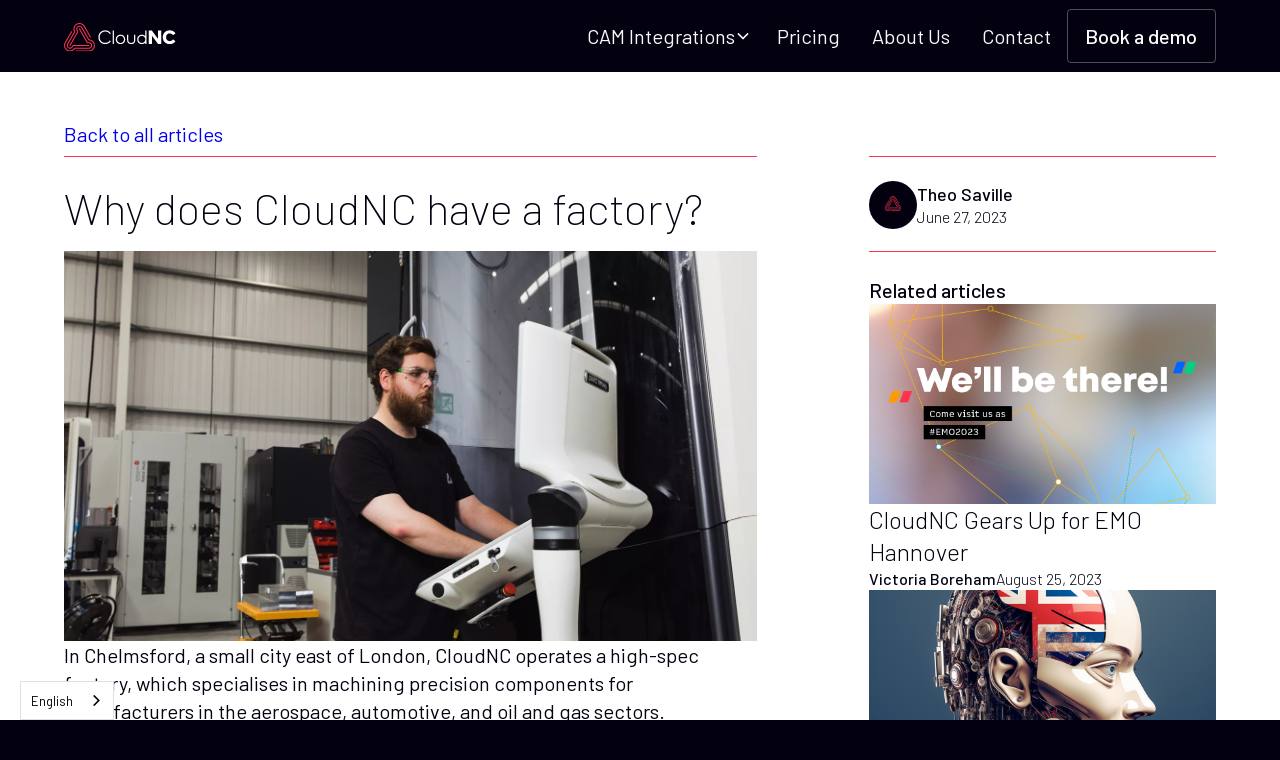

--- FILE ---
content_type: text/html; charset=utf-8
request_url: https://www.cloudnc.com/blog/why-does-cloudnc-have-a-factory
body_size: 15626
content:
<!DOCTYPE html><!-- This site was created in Webflow. https://webflow.com --><!-- Last Published: Fri Jan 23 2026 15:51:13 GMT+0000 (Coordinated Universal Time) --><html data-wf-domain="www.cloudnc.com" data-wf-page="65f315ab737535627f6c31e2" data-wf-site="64246cfb160f6643a8080605" lang="en" data-wf-collection="65f315ab737535627f6c3143" data-wf-item-slug="why-does-cloudnc-have-a-factory"><head><meta charset="utf-8"><title>Why does CloudNC have a factory?</title><meta content="Discover how CloudNC&#x27;s factory in Chelmsford plays a crucial role in refining and testing their software solutions for precision machining." name="description"><meta content="Why does CloudNC have a factory?" property="og:title"><meta content="Discover how CloudNC&#x27;s factory in Chelmsford plays a crucial role in refining and testing their software solutions for precision machining." property="og:description"><meta content="https://cdn.prod.website-files.com/64469eee6b650128e44442f8/649af2a05fb2d27b55399a0c_cloudnc-tom-joy-img_2500.webp" property="og:image"><meta content="Why does CloudNC have a factory?" property="twitter:title"><meta content="Discover how CloudNC&#x27;s factory in Chelmsford plays a crucial role in refining and testing their software solutions for precision machining." property="twitter:description"><meta content="https://cdn.prod.website-files.com/64469eee6b650128e44442f8/649af2a05fb2d27b55399a0c_cloudnc-tom-joy-img_2500.webp" property="twitter:image"><meta property="og:type" content="website"><meta content="summary_large_image" name="twitter:card"><meta content="width=device-width, initial-scale=1" name="viewport"><meta content="Webflow" name="generator"><link href="https://cdn.prod.website-files.com/64246cfb160f6643a8080605/css/cloudnc.webflow.shared.80d1db7f3.css" rel="stylesheet" type="text/css" integrity="sha384-gNHbfzNl86sboz2krg/rpPCBZYpSL0Iu5rbj/rHsojqLRRUgEylcOFyt3rT5HCkp" crossorigin="anonymous"><link href="https://fonts.googleapis.com" rel="preconnect"><link href="https://fonts.gstatic.com" rel="preconnect" crossorigin="anonymous"><script src="https://ajax.googleapis.com/ajax/libs/webfont/1.6.26/webfont.js" type="text/javascript"></script><script type="text/javascript">WebFont.load({  google: {    families: ["Barlow:200,300,regular,500,600"]  }});</script><script type="text/javascript">!function(o,c){var n=c.documentElement,t=" w-mod-";n.className+=t+"js",("ontouchstart"in o||o.DocumentTouch&&c instanceof DocumentTouch)&&(n.className+=t+"touch")}(window,document);</script><link href="https://cdn.prod.website-files.com/64246cfb160f6643a8080605/646f8361fc077e26ecad0f45_favicon.png" rel="shortcut icon" type="image/x-icon"><link href="https://cdn.prod.website-files.com/64246cfb160f6643a8080605/646f82a3fab43c1ff1c3ec57_iphone-bookamark.png" rel="apple-touch-icon"><link href="https://www.cloudnc.com/blog/why-does-cloudnc-have-a-factory" rel="canonical"><!-- Google Consent Mode -->
    <script data-cookieconsent="ignore">
      window.dataLayer = window.dataLayer || [];
      function gtag() {
        dataLayer.push(arguments)
      }
      gtag("consent", "default", {
        ad_personalization: "denied",
        ad_storage: "denied",
        ad_user_data: "denied",
        analytics_storage: "denied",
        functionality_storage: "denied",
        personalization_storage: "denied",
        security_storage: "granted",
        wait_for_update: 500
      });
      gtag("set", "ads_data_redaction", true);
      gtag("set", "url_passthrough", true);
    </script>
<!-- End Google Consent Mode-->

<!-- Google Tag Manager -->
<script data-cookieconsent="ignore">
(function(w,d,s,l,i){w[l]=w[l]||[];w[l].push({'gtm.start':
new Date().getTime(),event:'gtm.js'});var f=d.getElementsByTagName(s)[0],
j=d.createElement(s),dl=l!='dataLayer'?'&l='+l:'';j.async=true;j.src=
'https://www.googletagmanager.com/gtm.js?id='+i+dl;f.parentNode.insertBefore(j,f);
})(window,document,'script','dataLayer','GTM-K9GW2Z6H');</script>
<!-- End Google Tag Manager -->

<!-- Meta verify tag --> 
<meta name="facebook-domain-verification" content="8fxzc6qr5hvy04twvjxurs7gocvd6r">

<!-- custom lightbox size -->
<style>
.w-lightbox-frame, .w-lightbox-embed {
width: 80vw;
height: 80vh;
}
</style>

<!-- Handles style for cookiebot banner. Added by Diego on July 9, 2024 -->
<style>
  li.CybotCookiebotDialogNavItem {
    border-left: none !important;
}

div#CybotCookiebotDialogHeader {
    padding: 0 !important;
}
</style>  

<script type="application/ld+json">
		{
      "@context": "https://schema.org",
      "@type": "Organization",
      "url": "https://cloudnc.com/",
      "logo": "https://cdn.prod.website-files.com/64246cfb160f6643a8080605/648098604f54d099ea39de29_cloud-nc-logo.svg"
    }
</script>


<script type="application/ld+json">
  {
      "@context": "https://schema.org",
      "@type": "NewsArticle",
      "headline": "Why does CloudNC have a factory?",
      "image": "https://cdn.prod.website-files.com/64469eee6b650128e44442f8/649af2a05fb2d27b55399a0c_cloudnc-tom-joy-img_2500.webp",       
      "datePublished": "Jun 27, 2023",   
      "author": [{
          "@type": "Person",
          "name": "Theo Saville"
        }]
    }
</script><script type="application/json" id="weglot-data">{"allLanguageUrls":{"en":"https://www.cloudnc.com/blog/why-does-cloudnc-have-a-factory","de":"https://www.cloudnc.com/de/blog/why-does-cloudnc-have-a-factory","fr":"https://www.cloudnc.com/fr/blog/why-does-cloudnc-have-a-factory","es":"https://www.cloudnc.com/es/blog/why-does-cloudnc-have-a-factory","pt":"https://www.cloudnc.com/pt/blog/why-does-cloudnc-have-a-factory","it":"https://www.cloudnc.com/it/blog/why-does-cloudnc-have-a-factory","pl":"https://www.cloudnc.com/pl/blog/why-does-cloudnc-have-a-factory","zh":"https://www.cloudnc.com/zh/blog/why-does-cloudnc-have-a-factory","ja":"https://www.cloudnc.com/ja/blog/why-does-cloudnc-have-a-factory","ko":"https://www.cloudnc.com/ko/blog/why-does-cloudnc-have-a-factory","hi":"https://www.cloudnc.com/hi/blog/why-does-cloudnc-have-a-factory"},"originalCanonicalUrl":"https://www.cloudnc.com/blog/why-does-cloudnc-have-a-factory","originalPath":"/blog/why-does-cloudnc-have-a-factory","settings":{"auto_switch":true,"auto_switch_fallback":null,"category":10,"custom_settings":{"button_style":{"with_name":true,"full_name":true,"is_dropdown":true,"with_flags":false,"flag_type":"circle"},"switchers":[],"translate_search":false,"loading_bar":true,"hide_switcher":false,"translate_images":false,"subdomain":false,"wait_transition":true,"dynamic":""},"deleted_at":null,"dynamics":[{"value":".cam-assist-card"},{"value":".hs_phone hs-phone hs-fieldtype-phonenumber field hs-form-field"},{"value":"#Primary_Self_Serve"},{"value":"#Annual_Self_Serve"},{"value":"#2_Year_Self_Serve"},{"value":"#3_Year_Self_Serve"},{"value":"#5_Year_Self_Serve"},{"value":"#html-embed-2 w-embed w-script"},{"value":"#package-form-wrapper"},{"value":".card-cta"},{"value":"#cta-hobbyist"},{"value":"#cta-smallshop"},{"value":"#cta-jobshop"},{"value":".button is-icon w-inline-block"},{"value":".feature-item"},{"value":"#feature-item"}],"excluded_blocks":[],"excluded_paths":[{"excluded_languages":[],"language_button_displayed":false,"type":"CONTAIN","value":"/manufacturing"},{"excluded_languages":[],"language_button_displayed":false,"type":"CONTAIN","value":"/careers"},{"excluded_languages":[],"language_button_displayed":false,"type":"CONTAIN","value":"/newsroom"},{"excluded_languages":[],"language_button_displayed":false,"type":"CONTAIN","value":"/terms-and-conditions"},{"excluded_languages":[],"language_button_displayed":false,"type":"CONTAIN","value":"/soft-jaw-designer"},{"excluded_languages":[],"language_button_displayed":false,"type":"CONTAIN","value":"/cnc-giveaway"},{"excluded_languages":[],"language_button_displayed":false,"type":"CONTAIN","value":"/insights-blog"},{"excluded_languages":[],"language_button_displayed":false,"type":"CONTAIN","value":"/blog-people-and-culture"},{"excluded_languages":[],"language_button_displayed":false,"type":"CONTAIN","value":"/blog-manufacturing"},{"excluded_languages":[],"language_button_displayed":false,"type":"CONTAIN","value":"/technology-blog"}],"external_enabled":false,"host":"www.cloudnc.com","is_dns_set":true,"is_https":true,"language_from":"en","language_from_custom_flag":null,"language_from_custom_name":null,"languages":[{"connect_host_destination":null,"custom_code":null,"custom_flag":null,"custom_local_name":null,"custom_name":null,"enabled":true,"language_to":"de"},{"connect_host_destination":null,"custom_code":null,"custom_flag":null,"custom_local_name":null,"custom_name":null,"enabled":true,"language_to":"fr"},{"connect_host_destination":null,"custom_code":null,"custom_flag":null,"custom_local_name":null,"custom_name":null,"enabled":true,"language_to":"es"},{"connect_host_destination":null,"custom_code":null,"custom_flag":null,"custom_local_name":null,"custom_name":null,"enabled":true,"language_to":"pt"},{"connect_host_destination":null,"custom_code":null,"custom_flag":null,"custom_local_name":null,"custom_name":null,"enabled":true,"language_to":"it"},{"connect_host_destination":null,"custom_code":null,"custom_flag":null,"custom_local_name":null,"custom_name":null,"enabled":true,"language_to":"pl"},{"connect_host_destination":null,"custom_code":null,"custom_flag":null,"custom_local_name":null,"custom_name":null,"enabled":true,"language_to":"zh"},{"connect_host_destination":null,"custom_code":null,"custom_flag":null,"custom_local_name":null,"custom_name":null,"enabled":true,"language_to":"ja"},{"connect_host_destination":null,"custom_code":null,"custom_flag":null,"custom_local_name":null,"custom_name":null,"enabled":true,"language_to":"ko"},{"connect_host_destination":null,"custom_code":null,"custom_flag":null,"custom_local_name":null,"custom_name":null,"enabled":true,"language_to":"hi"}],"media_enabled":false,"page_views_enabled":true,"technology_id":13,"technology_name":"Webflow","translation_engine":3,"url_type":"SUBDIRECTORY","versions":{"translation":1769090535}}}</script>
<script async="" src="https://cdn.weglot.com/weglot.min.js?api_key=wg_dc6a9f37edd5eb7b24ba3c81522a9c249" type="text/javascript"></script><link href="https://www.cloudnc.com/blog/why-does-cloudnc-have-a-factory" hreflang="en" rel="alternate"><link href="https://www.cloudnc.com/de/blog/why-does-cloudnc-have-a-factory" hreflang="de" rel="alternate"><link href="https://www.cloudnc.com/fr/blog/why-does-cloudnc-have-a-factory" hreflang="fr" rel="alternate"><link href="https://www.cloudnc.com/es/blog/why-does-cloudnc-have-a-factory" hreflang="es" rel="alternate"><link href="https://www.cloudnc.com/pt/blog/why-does-cloudnc-have-a-factory" hreflang="pt" rel="alternate"><link href="https://www.cloudnc.com/it/blog/why-does-cloudnc-have-a-factory" hreflang="it" rel="alternate"><link href="https://www.cloudnc.com/pl/blog/why-does-cloudnc-have-a-factory" hreflang="pl" rel="alternate"><link href="https://www.cloudnc.com/zh/blog/why-does-cloudnc-have-a-factory" hreflang="zh" rel="alternate"><link href="https://www.cloudnc.com/ja/blog/why-does-cloudnc-have-a-factory" hreflang="ja" rel="alternate"><link href="https://www.cloudnc.com/ko/blog/why-does-cloudnc-have-a-factory" hreflang="ko" rel="alternate"><link href="https://www.cloudnc.com/hi/blog/why-does-cloudnc-have-a-factory" hreflang="hi" rel="alternate"></head><body class="body"><div class="page-wrapper"><div class="global-styles w-embed"><style>

/* Focus state style for keyboard navigation for the focusable elements */
*[tabindex]:focus-visible,
  input[type="file"]:focus-visible {
   outline: 0.125rem solid #4d65ff;
   outline-offset: 0.125rem;
}

/* Get rid of top margin on first element in any rich text element */
.w-richtext > :not(div):first-child, .w-richtext > div:first-child > :first-child {
  margin-top: 0 !important;
}

/* Get rid of bottom margin on last element in any rich text element */
.w-richtext>:last-child, .w-richtext ol li:last-child, .w-richtext ul li:last-child {
	margin-bottom: 0 !important;
}

/* Prevent all click and hover interaction with an element */
.pointer-events-off {
	pointer-events: none;
}

/* Enables all click and hover interaction with an element */
.pointer-events-on {
  pointer-events: auto;
}

/* Create a class of .div-square which maintains a 1:1 dimension of a div */
.div-square::after {
	content: "";
	display: block;
	padding-bottom: 100%;
}

/* Make sure containers never lose their center alignment */
.container-medium,.container-small, .container-large {
	margin-right: auto !important;
  margin-left: auto !important;
}

/* 
Make the following elements inherit typography styles from the parent and not have hardcoded values. 
Important: You will not be able to style for example "All Links" in Designer with this CSS applied.
Uncomment this CSS to use it in the project. Leave this message for future hand-off.
*/
/*
a,
.w-input,
.w-select,
.w-tab-link,
.w-nav-link,
.w-dropdown-btn,
.w-dropdown-toggle,
.w-dropdown-link {
  color: inherit;
  text-decoration: inherit;
  font-size: inherit;
}
*/

/* Apply "..." after 3 lines of text */
.text-style-3lines {
	display: -webkit-box;
	overflow: hidden;
	-webkit-line-clamp: 3;
	-webkit-box-orient: vertical;
}

/* Apply "..." after 2 lines of text */
.text-style-2lines {
	display: -webkit-box;
	overflow: hidden;
	-webkit-line-clamp: 2;
	-webkit-box-orient: vertical;
}

/* Adds inline flex display */
.display-inlineflex {
  display: inline-flex;
}

/* These classes are never overwritten */
.hide {
  display: none !important;
}

@media screen and (max-width: 991px) {
    .hide, .hide-tablet {
        display: none !important;
    }
}
  @media screen and (max-width: 767px) {
    .hide-mobile-landscape{
      display: none !important;
    }
}
  @media screen and (max-width: 479px) {
    .hide-mobile{
      display: none !important;
    }
}
 
.margin-0 {
  margin: 0rem !important;
}
  
.padding-0 {
  padding: 0rem !important;
}

.spacing-clean {
padding: 0rem !important;
margin: 0rem !important;
}

.margin-top {
  margin-right: 0rem !important;
  margin-bottom: 0rem !important;
  margin-left: 0rem !important;
}

.padding-top {
  padding-right: 0rem !important;
  padding-bottom: 0rem !important;
  padding-left: 0rem !important;
}
  
.margin-right {
  margin-top: 0rem !important;
  margin-bottom: 0rem !important;
  margin-left: 0rem !important;
}

.padding-right {
  padding-top: 0rem !important;
  padding-bottom: 0rem !important;
  padding-left: 0rem !important;
}

.margin-bottom {
  margin-top: 0rem !important;
  margin-right: 0rem !important;
  margin-left: 0rem !important;
}

.padding-bottom {
  padding-top: 0rem !important;
  padding-right: 0rem !important;
  padding-left: 0rem !important;
}

.margin-left {
  margin-top: 0rem !important;
  margin-right: 0rem !important;
  margin-bottom: 0rem !important;
}
  
.padding-left {
  padding-top: 0rem !important;
  padding-right: 0rem !important;
  padding-bottom: 0rem !important;
}
  
.margin-horizontal {
  margin-top: 0rem !important;
  margin-bottom: 0rem !important;
}

.padding-horizontal {
  padding-top: 0rem !important;
  padding-bottom: 0rem !important;
}

.margin-vertical {
  margin-right: 0rem !important;
  margin-left: 0rem !important;
}
  
.padding-vertical {
  padding-right: 0rem !important;
  padding-left: 0rem !important;
}

/* Apply "..." at 100% width */
.truncate-width { 
		width: 100%; 
    white-space: nowrap; 
    overflow: hidden; 
    text-overflow: ellipsis; 
}
/* Removes native scrollbar */
.no-scrollbar {
    -ms-overflow-style: none;
    overflow: -moz-scrollbars-none; 
}

.no-scrollbar::-webkit-scrollbar {
    display: none;
}

</style></div><div data-animation="default" class="navbar11_component w-nav" data-easing2="ease" fs-scrolldisable-element="smart-nav" data-easing="ease" data-collapse="medium" data-w-id="a81c662e-98ca-fc3c-12c8-2d4fd7afe688" role="banner" data-duration="400"><div class="navbar11_container"><a href="/" class="navbar11_logo-link w-nav-brand"><img src="https://cdn.prod.website-files.com/64246cfb160f6643a8080605/65fd390b99a036b3dacec366_Logo.svg" loading="lazy" alt="" class="navbar11_logo"></a><nav role="navigation" class="navbar11_menu is-page-height-tablet w-nav-menu"><div data-hover="true" data-delay="200" data-w-id="a81c662e-98ca-fc3c-12c8-2d4fd7afe68d" class="navbar11_menu-dropdown w-dropdown"><div class="navbar11_dropdown-toggle w-dropdown-toggle"><div>CAM Integrations</div><div class="dropdown-chevron w-embed"><svg width=" 100%" height=" 100%" viewBox="0 0 16 16" fill="none" xmlns="http://www.w3.org/2000/svg">
<path fill-rule="evenodd" clip-rule="evenodd" d="M2.55806 6.29544C2.46043 6.19781 2.46043 6.03952 2.55806 5.94189L3.44195 5.058C3.53958 4.96037 3.69787 4.96037 3.7955 5.058L8.00001 9.26251L12.2045 5.058C12.3021 4.96037 12.4604 4.96037 12.5581 5.058L13.4419 5.94189C13.5396 6.03952 13.5396 6.19781 13.4419 6.29544L8.17678 11.5606C8.07915 11.6582 7.92086 11.6582 7.82323 11.5606L2.55806 6.29544Z" fill="currentColor"></path>
</svg></div></div><nav class="navbar11_dropdown-list w-dropdown-list"><div class="navbar11_dropdown-link-list-wrapper"><div class="navbar11-dropdown_link-list"><a href="/fusion" class="navbar11_dropdown-link w-inline-block"><div class="navbar11_icon-wrapper"><img src="https://cdn.prod.website-files.com/64246cfb160f6643a8080605/65fd3bc1243ce35001ce306c_fusion.png" loading="lazy" width="27.5" alt="" class="icon-embed-xsmall"></div><div class="navbar11_text-wrapper"><div class="navbar11_link-label">CAM Assist for Fusion</div><p class="text-size-small hide-mobile-landscape text-color-white opacity-70">Get started today</p></div></a><a id="w-node-a81c662e-98ca-fc3c-12c8-2d4fd7afe69d-d7afe688" href="/mastercam" class="navbar11_dropdown-link w-inline-block"><div class="navbar11_icon-wrapper"><img src="https://cdn.prod.website-files.com/64246cfb160f6643a8080605/6603efe38e3fe8de1b9c8ea9_ca6041415a2454b5ffd569545d91ca19_mastercam.png" loading="lazy" alt="" class="icon_mastercam"></div><div class="navbar11_text-wrapper"><div class="navbar11_inner-text-wrapper"><div class="navbar11_link-label">CAM Assist for Mastercam</div></div><p class="text-size-small hide-mobile-landscape text-color-white opacity-70">Get started today</p></div></a><a href="/siemens-nx-cam" class="navbar11_dropdown-link w-inline-block"><div class="navbar11_icon-wrapper"><img src="https://cdn.prod.website-files.com/64246cfb160f6643a8080605/660135a83a2b81f75f124b7f_NX.png" loading="lazy" width="18.5" alt=""></div><div class="navbar11_text-wrapper"><div class="navbar11_inner-text-wrapper"><div class="navbar11_link-label">CAM Assist for Siemens NX</div></div><p class="text-size-small hide-mobile-landscape text-color-white opacity-70">Get started today</p></div></a><a href="/gibbscam" class="navbar11_dropdown-link w-inline-block"><div class="navbar11_icon-wrapper"><img src="https://cdn.prod.website-files.com/64246cfb160f6643a8080605/68b975fefdf8c2a38ea7f7b9_gibbscam-icon.png" loading="lazy" width="18.5" alt=""></div><div class="navbar11_text-wrapper"><div class="navbar11_inner-text-wrapper"><div class="navbar11_link-label">CAM Assist for GibbsCAM</div></div><p class="text-size-small hide-mobile-landscape text-color-white opacity-70">Get started today</p></div></a><a href="/solidcam" class="navbar11_dropdown-link w-inline-block"><div class="navbar11_icon-wrapper"><img src="https://cdn.prod.website-files.com/64246cfb160f6643a8080605/68d66035b2f1a5a1b32d2d02_626ba9f44406e5bc38ce9284745dfbc1_solidcam-logo-icon.png" loading="lazy" width="18.5" alt=""></div><div class="navbar11_text-wrapper"><div class="navbar11_inner-text-wrapper"><div class="navbar11_link-label">CAM Assist for SolidCAM</div></div><p class="text-size-small hide-mobile-landscape text-color-white opacity-70">Coming soon</p></div></a><a href="/creo" class="navbar11_dropdown-link w-inline-block"><div class="navbar11_icon-wrapper"><img src="https://cdn.prod.website-files.com/64246cfb160f6643a8080605/68d675aef02dbc9019ccde27_ptc-creo-logo-icon.png" loading="lazy" width="18.5" alt=""></div><div class="navbar11_text-wrapper"><div class="navbar11_inner-text-wrapper"><div class="navbar11_link-label">CAM Assist for Creo</div></div><p class="text-size-small hide-mobile-landscape text-color-white opacity-70">Coming soon</p></div></a><a href="/other-packages" class="navbar11_dropdown-link w-inline-block"><div class="navbar11_icon-wrapper hide"><div class="icon-embed-xsmall w-embed"><svg width="currentWidth" height="currentHeight" viewBox="0 0 24 24" fill="none" xmlns="http://www.w3.org/2000/svg">
<path fill-rule="evenodd" clip-rule="evenodd" d="M20.73 7.12L20.59 6.87C20.4094 6.56769 20.1547 6.31643 19.85 6.14L13.14 2.27C12.8362 2.09375 12.4913 2.00062 12.14 2H11.85C11.4987 2.00062 11.1538 2.09375 10.85 2.27L4.14 6.15C3.83697 6.32526 3.58526 6.57697 3.41 6.88L3.27 7.13C3.09375 7.43384 3.00062 7.77874 3 8.13V15.88C3.00062 16.2313 3.09375 16.5762 3.27 16.88L3.41 17.13C3.58979 17.4295 3.84049 17.6802 4.14 17.86L10.86 21.73C11.1623 21.9099 11.5082 22.0033 11.86 22H12.14C12.4913 21.9994 12.8362 21.9063 13.14 21.73L19.85 17.85C20.156 17.6787 20.4087 17.426 20.58 17.12L20.73 16.87C20.9041 16.5653 20.9971 16.221 21 15.87V8.12C20.9994 7.76874 20.9063 7.42384 20.73 7.12ZM11.85 4H12.14L18 7.38L12 10.84L6 7.38L11.85 4ZM13 19.5L18.85 16.12L19 15.87V9.11L13 12.58V19.5Z" fill="currentColor"></path>
</svg></div></div><div class="navbar11_text-wrapper"><div class="text-weight-semibold text-color-white">More CAM Packages</div><p class="text-size-small hide-mobile-landscape text-color-white opacity-70">Register your interest</p></div></a></div></div></nav></div><a href="/pricing" class="navbar11_link w-nav-link">Pricing</a><a href="/about-us" class="navbar11_link w-nav-link">About Us</a><a href="/contact" class="navbar11_link w-nav-link">Contact</a><a href="/start2" class="button is-secondary w-button">Book a demo</a></nav><div class="navbar11_menu-button w-nav-button"><div class="menu-icon1"><div class="menu-icon1_line-top"></div><div class="menu-icon1_line-middle"><div class="menu-icon_line-middle-inner"></div></div><div class="menu-icon1_line-bottom"></div><div class="w-embed w-script"><script>
document.addEventListener("DOMContentLoaded", function () {
  async function ipStackCall() {
    const cacheKey = 'ipStackData';
    const now = Date.now();
    const oneDay = 24 * 60 * 60 * 1000;

    // Try cache first
    try {
      const cached = localStorage.getItem(cacheKey);
      if (cached) {
        const { data, timestamp } = JSON.parse(cached);
        if (now - timestamp < oneDay) {
          console.log('✅ Using cached IPStack data:', data);
          //showPricingMenuItem(data.country_code);
          return;
        }
      }
    } catch (e) {
      console.warn('⚠️ Failed to parse cached IPStack data:', e);
    }

    // Fetch fresh
    try {
      const response = await fetch('https://ipstack.alex-quaye.workers.dev', {
        credentials: 'omit',
        headers: { 'Accept': 'application/json' }
      });

      if (!response.ok) throw new Error('geo endpoint failed');

      const jsonData = await response.json();
      console.log('🌍 Fetched fresh IPStack data:', jsonData);

      localStorage.setItem(cacheKey, JSON.stringify({
        data: jsonData,
        timestamp: now
      }));

      //showPricingMenuItem(jsonData.country_code);
    } catch (error) {
      console.error('🌧️ Geo lookup failed:', error);
    }
  }

  function showPricingMenuItem(userGeo) {
    const allowed_list = window.CNC_ALLOWED || ['GB'];
    const el = document.querySelector('.navbar11_link.w-nav-link.hide');

    if (!el) {
      console.warn('Pricing nav element not found');
      return;
    }

    if (allowed_list.includes(userGeo)) {
      el.classList.remove('hide');
    }
  }

  ipStackCall();
});
</script></div></div></div></div></div><main class="main-wrapper"><section class="background-color-white"><div class="padding-global"><div class="container-large"><div class="padding-section-small"><div class="breadcrumb"><a href="/blog" class="padding-bottom padding-xxsmall">Back to all articles</a></div><div class="article-header-wrapper"><div id="w-node-_3934f0cd-975b-54ee-054c-e246eeea7482-7f6c31e2" class="article-header"><h1 class="heading-3">Why does CloudNC have a factory?</h1></div><div id="w-node-_43eb544e-bc01-2402-e64d-a58c0e0356cb-7f6c31e2" class="article-details"><img loading="lazy" alt="" src="https://cdn.prod.website-files.com/64469eee6b650128e44442f8/64a6601439b7be36f1cc7443_CloudNC-Author.png" class="author-photo"><div><div class="body-3 medium">Theo Saville</div><div class="body-4">June 27, 2023</div></div></div></div><div class="article-wrapper"><div id="w-node-a65e312b-5ead-674d-3890-3efdec08969e-7f6c31e2" class="article-content"><img loading="lazy" id="w-node-a65e312b-5ead-674d-3890-3efdec0896a5-7f6c31e2" alt="Why does CloudNC have a factory?" src="https://cdn.prod.website-files.com/64469eee6b650128e44442f8/649af2a05fb2d27b55399a0c_cloudnc-tom-joy-img_2500.webp" sizes="100vw" srcset="https://cdn.prod.website-files.com/64469eee6b650128e44442f8/649af2a05fb2d27b55399a0c_cloudnc-tom-joy-img_2500-p-500.webp 500w, https://cdn.prod.website-files.com/64469eee6b650128e44442f8/649af2a05fb2d27b55399a0c_cloudnc-tom-joy-img_2500-p-800.webp 800w, https://cdn.prod.website-files.com/64469eee6b650128e44442f8/649af2a05fb2d27b55399a0c_cloudnc-tom-joy-img_2500-p-1080.webp 1080w, https://cdn.prod.website-files.com/64469eee6b650128e44442f8/649af2a05fb2d27b55399a0c_cloudnc-tom-joy-img_2500.webp 1440w" class="article-main-image"><div class="article-body-content w-richtext"><p>In Chelmsford, a small city east of London, CloudNC operates a high-spec factory, which specialises in machining precision components for manufacturers in the aerospace, automotive, and oil and gas sectors. </p><p>Before we moved in, it was a decommissioned soft drink production plant (<a href="https://www.essexlive.news/whats-on/shopping/timeline-how-britvic-factory-chelmsford-777074">the old Britvic building</a>). We’ve transformed it into a modern facility where we employ some 50 people, all working to meet the requirements of some of the UK’s most prestigious and well-known companies and corporations. </p><p>I’m incredibly proud of what we’ve built. The <a href="https://cdn.prod.website-files.com/64246cfb160f6643a8080605/646f6ffbba23eb11c348b5b6_CloudNC%20PLANT%20LIST.pdf">equipment is top of the range</a>, and in particular we have a quality and inspection department that ensures that our components are accepted by the customer practically every single time. </p><p>But… aren’t we a software company? So how did we end up running a factory…  and why?</p><p>‍</p><figure class="w-richtext-align-center w-richtext-figure-type-image"><div><img src="https://cdn.prod.website-files.com/64469eee6b650128e44442f8/6493067372dc3384f9e8e8f0_giphy1.gif" loading="lazy" alt=""></div></figure><p>‍<br><strong>Drilling down</strong>‍</p><p>The short answer to that question is quite simple: we’re trying to build software solutions that reinvent global manufacturing. And, it turns out, <a href="https://cloudnc.com/blog/solving-precision-manufacturing-why-is-it-so-hard">that’s an incredibly difficult thing to do</a>: precision machining is a complex, physical environment with millions of possible ways of carrying out every task, in which things get hot, vibrate, wear out and break. </p><p>As a result, creating the software requires more than just coding expertise: it also needs a deep understanding of the physical world and the intricate processes involved in precision machining. That&#x27;s where the factory in Chelmsford comes in.</p><p>By operating our own facility, we have a dedicated space to test, refine and improve our software solutions - live. It serves as a real-world testing ground, allowing us to observe and analyse how our software interacts with the complex machinery, materials, and processes involved in precision machining. For example: if we want to really be sure we’ve found the best way to program a CNC machine to drill a hole on a Haas VF2 until the process is absolutely perfect every time, we can!  </p><figure class="w-richtext-align-center w-richtext-figure-type-image"><div><img src="https://cdn.prod.website-files.com/64469eee6b650128e44442f8/649306831be7abd27ea67350_giphy2.gif" loading="lazy" alt=""></div></figure><p>That’s not all though. Having the factory means we also have a team of skilled machinists feeding back. If we’re struggling with solving a physical problem with code, our experts are often able to provide a way forward - precisely because they understand the physical nuances of the problem and what other customers would be looking for.</p><p>That feedback loop is critical, as the information they  share with the software team is at a level of detail way above what you’d receive from a typical manufacturer. To make our solutions like <a href="https://cloudnc.com/cam-assist">CAM Assist</a> perfect, we need really specific scientific information - the kind that all customers don’t have the time to source, and likely wouldn’t share with us anyway as it’s so valuable. </p><p><strong>Sim Factory? </strong></p><p>In a computer game, it’s usually quite easy to build a factory. </p><p>You select a flat-looking site, press the button, and an industrial plant crops up and starts working. Feed it with raw materials, and processed goods start coming out the other end. </p><figure class="w-richtext-align-center w-richtext-figure-type-image"><div><img src="https://cdn.prod.website-files.com/64469eee6b650128e44442f8/649308c70fca11e3f3ba2880_gif1.gif" loading="lazy" alt=""></div></figure><p>Now it turns out that in real life, it’s… not like that. At all. It’s actually super complex, and very expensive. </p><p>We learnt that the hard way, trying to do it on our own as supposedly smart young techies, without relying on the experience and expertise of manufacturing people who knew what they were doing. </p><p>One of the main mistakes we made though wasn’t to do with layout, or machinery, or staffing. It was to do with everything I’ve just said about why we needed a factory in the first place: to prove the software. </p><p>At first, we thought we needed a factory that effectively doubled as a lab, so we could experiment. And that’s what we built - a gleaming facility stocked with awesome kit. It wasn’t optimised for sales, but given that we needed a testing ground, so what? </p><p>Well it turned out, that became a big problem, very quickly, for two main reasons: </p><p>1: Factories are very expensive and if your facility is optimised for testing software, and not to compete with other factories at the sharp end of the market who are all already providing what customers want, then you won’t meet your sales targets and you will burn a lot of money. Like, lots. </p><p>2: Building a lab helped us iterate our software that worked in a lab environment. But in practice, that didn’t end up being that useful, because software that only works in an ideal fantasy world where every machine works perfectly, exactly as in the manual, doesn’t necessarily work in different circumstances. What we needed to be able to do was create software that can deliver parts to the requirements of the most demanding customers in the most demanding industries - not to our own idea of ‘good enough.’</p><p>After some time, we came to our senses and reinvented the factory (under the helm of Mark Duke) to create components for customers on a competitive, commercial basis. In the process, we learned a lot more about creating tools that clients would ultimately want to buy than we ever had when we were more interested in form over function, while also ultimately transforming the facility into a profitable enterprise that today meets the needs of customers varying from bespoke energy companies to some of the world’s largest aerospace manufacturers. </p><p>Ultimately, I fundamentally believe that you cannot build automation software (in any industry) without being able to do the job you are trying to do yourself. We’ve seen start-up after start-up come and go across tech and the process is the same; the founders identify a problem, decide they can fix it with tech, discover the problem is a lot harder than they thought, burn all their money failing to create a solution that works for customers and fits into their workflows, and disappear. </p><p>‍</p><figure class="w-richtext-align-center w-richtext-figure-type-image"><div><img src="https://cdn.prod.website-files.com/64469eee6b650128e44442f8/6482e0476c2f102f882e72b6_T3KZLpA3KNpf-trIHTsKtVdYbi2NOy4GMT7o46NTsxzHVDmXpq-_-1Nz2hKK76pvfBhnHW7CVBfCV6slq87NuRfiHnJQht0D1GCEQ2XFIQQWUDFIxO934iQKV0y8bw7CN9hnkhLS7eZPytIdkFgm9u0.png" loading="lazy" alt=""></div></figure><p>Having a real factory to iterate our technology probably saved CloudNC from being just another one of those war stories. Now, as we come to launch our first software solution, CAM Assist, into the real world, I know that it’s been battle-tested to oblivion and that it does what it says on the tin. </p><p>Will real users who aren’t based in our Chelmsford factory find things in it to improve? Of course - and I can’t wait to get that feedback and make our solutions even better and more useful. </p><p>But for now, I’m very happy that when we sweep back the curtain and reveal CAM Assist to the world, it’s not just been coded by the best software developers and mathematicians - it’s also been worked over at length by real machinists who know how to programme CNC machines to operate at their best.</p><p>Don&#x27;t just take our word for it. If you want to reduce your programming time by up to 80% - <a href="https://cloudnc.com/cam-assist#plans">sign up here!</a></p><div class="w-embed"></div></div></div><div class="related-articles"><div id="w-node-_13bea306-be00-866f-5779-0720fc0c23a6-7f6c31e2" class="body-2 medium">Related articles</div><div class="articles-collection w-dyn-list"><div role="list" class="related-articles-list w-dyn-items"><div role="listitem" class="related-article-card w-dyn-item"><a href="/blog/cloudnc-gears-up-for-emo-hannover" class="related-aricle-link w-inline-block"><div class="container"><img src="https://cdn.prod.website-files.com/64469eee6b650128e44442f8/64e89162a32fdb2ca4d23415_EMO_2023_Werbemittelpaket_SoMe_Sharepic_EN_1-1_03.png" loading="lazy" alt="CloudNC Gears Up for EMO Hannover" sizes="100vw" srcset="https://cdn.prod.website-files.com/64469eee6b650128e44442f8/64e89162a32fdb2ca4d23415_EMO_2023_Werbemittelpaket_SoMe_Sharepic_EN_1-1_03-p-500.png 500w, https://cdn.prod.website-files.com/64469eee6b650128e44442f8/64e89162a32fdb2ca4d23415_EMO_2023_Werbemittelpaket_SoMe_Sharepic_EN_1-1_03-p-800.png 800w, https://cdn.prod.website-files.com/64469eee6b650128e44442f8/64e89162a32fdb2ca4d23415_EMO_2023_Werbemittelpaket_SoMe_Sharepic_EN_1-1_03.png 1080w" class="article-thumbnail-image"></div><p class="w-dyn-bind-empty"></p><h3 class="body-1">CloudNC Gears Up for EMO Hannover</h3></a><div class="date-and-author"><div class="body-4 medium">Victoria Boreham</div><div class="body-4">August 25, 2023</div></div></div><div role="listitem" class="related-article-card w-dyn-item"><a href="/blog/can-a-uk-company-build-an-ai-that-changes-the-world" class="related-aricle-link w-inline-block"><div class="container"><img src="https://cdn.prod.website-files.com/64469eee6b650128e44442f8/6512b763d27506a6fcd7e753_UKCLOUDNCAI.png" loading="lazy" alt="Can a UK company build an AI that changes the world?" sizes="100vw" srcset="https://cdn.prod.website-files.com/64469eee6b650128e44442f8/6512b763d27506a6fcd7e753_UKCLOUDNCAI-p-500.png 500w, https://cdn.prod.website-files.com/64469eee6b650128e44442f8/6512b763d27506a6fcd7e753_UKCLOUDNCAI-p-800.png 800w, https://cdn.prod.website-files.com/64469eee6b650128e44442f8/6512b763d27506a6fcd7e753_UKCLOUDNCAI.png 1024w" class="article-thumbnail-image"></div><p class="w-dyn-bind-empty"></p><h3 class="body-1">Can a UK company build an AI that changes the world?</h3></a><div class="date-and-author"><div class="body-4 medium">Chris Emery</div><div class="body-4">September 26, 2023</div></div></div><div role="listitem" class="related-article-card w-dyn-item"><a href="/blog/choosing-manufacturing-software-that-works" class="related-aricle-link w-inline-block"><div class="container"><img src="https://cdn.prod.website-files.com/64469eee6b650128e44442f8/689eeb995c779028049b9612_A_2D_digital_illustration_infographic_is_divided_i.png" loading="lazy" alt="Stop buying crap: choosing manufacturing software that works" sizes="100vw" srcset="https://cdn.prod.website-files.com/64469eee6b650128e44442f8/689eeb995c779028049b9612_A_2D_digital_illustration_infographic_is_divided_i-p-500.png 500w, https://cdn.prod.website-files.com/64469eee6b650128e44442f8/689eeb995c779028049b9612_A_2D_digital_illustration_infographic_is_divided_i-p-800.png 800w, https://cdn.prod.website-files.com/64469eee6b650128e44442f8/689eeb995c779028049b9612_A_2D_digital_illustration_infographic_is_divided_i.png 1024w" class="article-thumbnail-image"></div><p class="w-dyn-bind-empty"></p><h3 class="body-1">Stop buying crap: choosing manufacturing software that works</h3></a><div class="date-and-author"><div class="body-4 medium">David Vuyk</div><div class="body-4">August 15, 2025</div></div></div></div></div></div></div></div></div></div></section></main><section class="section_testimonial13"><div class="container-large"></div><div class="container-large"><div class="padding-top padding-huge"><div class="w-layout-grid header1_component"><div class="header1_content"><div class="margin-bottom margin-small"><h1 class="heading-style-h1 text-color-white">Complete up to 80% of your CAM program in minutes</h1></div><p class="text-size-medium text-color-white"><span><strong class="text-color-white">CAM Assist </strong></span><span class="opacity-80">integrates with your CAM package to generate machining strategies and toolpaths. Takes  just 1 hour to learn. Same day set-up.</span></p><div><div class="hero_button-group"><div class="modal-wrapper"><a href="/start2" class="button is-icon w-inline-block"><div>Try CAM Assist for free</div></a></div></div></div></div><div class="header1_image-wrapper is-overflow-visible u-w-100"><img src="https://cdn.prod.website-files.com/64246cfb160f6643a8080605/68b6cb8961157497f90cd9ca_machining-strategies.png" loading="lazy" sizes="(max-width: 479px) 100vw, 239.9652862548828px, 100vw" srcset="https://cdn.prod.website-files.com/64246cfb160f6643a8080605/68b6cb8961157497f90cd9ca_machining-strategies-p-500.png 500w, https://cdn.prod.website-files.com/64246cfb160f6643a8080605/68b6cb8961157497f90cd9ca_machining-strategies-p-800.png 800w, https://cdn.prod.website-files.com/64246cfb160f6643a8080605/68b6cb8961157497f90cd9ca_machining-strategies-p-1080.png 1080w, https://cdn.prod.website-files.com/64246cfb160f6643a8080605/68b6cb8961157497f90cd9ca_machining-strategies-p-1600.png 1600w, https://cdn.prod.website-files.com/64246cfb160f6643a8080605/68b6cb8961157497f90cd9ca_machining-strategies.png 2000w" alt="" class="hero-image u-img-cover"></div></div></div></div><div class="padding-global"></div></section><footer class="footer3_component"><div class="padding-global"><div class="container-large"><div class="padding-vertical padding-xxlarge"><div class="padding-bottom padding-xxlarge"><div class="footer5_newsletter-wrapper"><div class="footer5_newsletter-text-wrapper"></div></div><div class="w-layout-grid footer3_top-wrapper"><div class="footer3_left-wrapper"><div class="margin-bottom margin-medium"><a href="#" class="footer3_logo-link w-nav-brand"><img src="https://cdn.prod.website-files.com/64246cfb160f6643a8080605/65f9b2c29e499746a6b9c97e_CloudNC_greyscale.svg" loading="lazy" alt="" class="navbar11_logo"></a></div><div class="margin-bottom margin-medium"><div class="footer3_details-wrapper"><div class="margin-bottom margin-tiny"><div class="text-size-small text-weight-semibold text-color-white">London Office</div></div><div class="margin-bottom margin-small"><div class="text-size-small text-color-white opacity-70">1 Norton Folgate, Spitalfields, London, E1 6DB</div></div><div class="margin-bottom margin-tiny"><div class="text-size-small text-weight-semibold text-color-white">Chelmsford Factory</div></div><div class="margin-bottom margin-small"><div class="text-size-small text-color-white opacity-70">Unit 2, 10 Clock Tower Retail Park, Chelmsford, CM1 3FJ</div></div><div class="margin-bottom margin-tiny"><div class="text-size-small text-weight-semibold text-color-white"><a href="/contact" class="text-color-white">Contact us</a></div></div></div></div><div class="w-layout-grid footer3_social-list"><a href="https://www.facebook.com/TeamCloudNC" class="footer3_social-link w-inline-block"><div class="icon-embed-xsmall text-color-white w-embed"><svg width="100%" height="100%" viewBox="0 0 24 24" fill="none" xmlns="http://www.w3.org/2000/svg">
<path d="M22 12.0611C22 6.50451 17.5229 2 12 2C6.47715 2 2 6.50451 2 12.0611C2 17.0828 5.65684 21.2452 10.4375 22V14.9694H7.89844V12.0611H10.4375V9.84452C10.4375 7.32296 11.9305 5.93012 14.2146 5.93012C15.3088 5.93012 16.4531 6.12663 16.4531 6.12663V8.60261H15.1922C13.95 8.60261 13.5625 9.37822 13.5625 10.1739V12.0611H16.3359L15.8926 14.9694H13.5625V22C18.3432 21.2452 22 17.083 22 12.0611Z" fill="CurrentColor"></path>
</svg></div></a><a href="https://www.instagram.com/team_cloudnc/" class="footer3_social-link w-inline-block"><div class="icon-embed-xsmall text-color-white w-embed"><svg width="100%" height="100%" viewBox="0 0 24 24" fill="none" xmlns="http://www.w3.org/2000/svg">
<path fill-rule="evenodd" clip-rule="evenodd" d="M16 3H8C5.23858 3 3 5.23858 3 8V16C3 18.7614 5.23858 21 8 21H16C18.7614 21 21 18.7614 21 16V8C21 5.23858 18.7614 3 16 3ZM19.25 16C19.2445 17.7926 17.7926 19.2445 16 19.25H8C6.20735 19.2445 4.75549 17.7926 4.75 16V8C4.75549 6.20735 6.20735 4.75549 8 4.75H16C17.7926 4.75549 19.2445 6.20735 19.25 8V16ZM16.75 8.25C17.3023 8.25 17.75 7.80228 17.75 7.25C17.75 6.69772 17.3023 6.25 16.75 6.25C16.1977 6.25 15.75 6.69772 15.75 7.25C15.75 7.80228 16.1977 8.25 16.75 8.25ZM12 7.5C9.51472 7.5 7.5 9.51472 7.5 12C7.5 14.4853 9.51472 16.5 12 16.5C14.4853 16.5 16.5 14.4853 16.5 12C16.5027 10.8057 16.0294 9.65957 15.1849 8.81508C14.3404 7.97059 13.1943 7.49734 12 7.5ZM9.25 12C9.25 13.5188 10.4812 14.75 12 14.75C13.5188 14.75 14.75 13.5188 14.75 12C14.75 10.4812 13.5188 9.25 12 9.25C10.4812 9.25 9.25 10.4812 9.25 12Z" fill="CurrentColor"></path>
</svg></div></a><a href="https://twitter.com/TeamCloudNC" class="footer3_social-link w-inline-block"><div class="icon-embed-xsmall text-color-white w-embed"><svg width="100%" height="100%" viewBox="0 0 24 24" fill="none" xmlns="http://www.w3.org/2000/svg">
<path d="M17.1761 4H19.9362L13.9061 10.7774L21 20H15.4456L11.0951 14.4066L6.11723 20H3.35544L9.80517 12.7508L3 4H8.69545L12.6279 9.11262L17.1761 4ZM16.2073 18.3754H17.7368L7.86441 5.53928H6.2232L16.2073 18.3754Z" fill="CurrentColor"></path>
</svg></div></a><a href="https://www.linkedin.com/company/10273467" class="footer3_social-link w-inline-block"><div class="icon-embed-xsmall text-color-white w-embed"><svg width="100%" height="100%" viewBox="0 0 24 24" fill="none" xmlns="http://www.w3.org/2000/svg">
<path fill-rule="evenodd" clip-rule="evenodd" d="M4.5 3C3.67157 3 3 3.67157 3 4.5V19.5C3 20.3284 3.67157 21 4.5 21H19.5C20.3284 21 21 20.3284 21 19.5V4.5C21 3.67157 20.3284 3 19.5 3H4.5ZM8.52076 7.00272C8.52639 7.95897 7.81061 8.54819 6.96123 8.54397C6.16107 8.53975 5.46357 7.90272 5.46779 7.00413C5.47201 6.15897 6.13998 5.47975 7.00764 5.49944C7.88795 5.51913 8.52639 6.1646 8.52076 7.00272ZM12.2797 9.76176H9.75971H9.7583V18.3216H12.4217V18.1219C12.4217 17.742 12.4214 17.362 12.4211 16.9819V16.9818V16.9816V16.9815V16.9812C12.4203 15.9674 12.4194 14.9532 12.4246 13.9397C12.426 13.6936 12.4372 13.4377 12.5005 13.2028C12.7381 12.3253 13.5271 11.7586 14.4074 11.8979C14.9727 11.9864 15.3467 12.3141 15.5042 12.8471C15.6013 13.1803 15.6449 13.5389 15.6491 13.8863C15.6605 14.9339 15.6589 15.9815 15.6573 17.0292V17.0294C15.6567 17.3992 15.6561 17.769 15.6561 18.1388V18.3202H18.328V18.1149C18.328 17.6629 18.3278 17.211 18.3275 16.7591V16.759V16.7588C18.327 15.6293 18.3264 14.5001 18.3294 13.3702C18.3308 12.8597 18.276 12.3563 18.1508 11.8627C17.9638 11.1286 17.5771 10.5211 16.9485 10.0824C16.5027 9.77019 16.0133 9.5691 15.4663 9.5466C15.404 9.54401 15.3412 9.54062 15.2781 9.53721L15.2781 9.53721L15.2781 9.53721C14.9984 9.52209 14.7141 9.50673 14.4467 9.56066C13.6817 9.71394 13.0096 10.0641 12.5019 10.6814C12.4429 10.7522 12.3852 10.8241 12.2991 10.9314L12.2991 10.9315L12.2797 10.9557V9.76176ZM5.68164 18.3244H8.33242V9.76733H5.68164V18.3244Z" fill="CurrentColor"></path>
</svg></div></a><a href="https://www.youtube.com/@TeamCloudNC" class="footer3_social-link w-inline-block"><div class="icon-embed-xsmall text-color-white w-embed"><svg width="100%" height="100%" viewBox="0 0 24 24" fill="none" xmlns="http://www.w3.org/2000/svg">
<path fill-rule="evenodd" clip-rule="evenodd" d="M20.5686 4.77345C21.5163 5.02692 22.2555 5.76903 22.5118 6.71673C23.1821 9.42042 23.1385 14.5321 22.5259 17.278C22.2724 18.2257 21.5303 18.965 20.5826 19.2213C17.9071 19.8831 5.92356 19.8015 3.40294 19.2213C2.45524 18.9678 1.71595 18.2257 1.45966 17.278C0.827391 14.7011 0.871044 9.25144 1.44558 6.73081C1.69905 5.78311 2.44116 5.04382 3.38886 4.78753C6.96561 4.0412 19.2956 4.282 20.5686 4.77345ZM9.86682 8.70227L15.6122 11.9974L9.86682 15.2925V8.70227Z" fill="CurrentColor"></path>
</svg></div></a><a href="https://www.tiktok.com/@teamcloudnc" target="_blank" class="footer3_social-link w-inline-block"><div class="icon-embed-xsmall text-color-white w-embed"><svg width=" 100%" height=" 100%" viewBox="0 0 15 17" fill="none" xmlns="http://www.w3.org/2000/svg">
<path d="M13.2496 6.74118C12.0454 6.74406 10.8708 6.36854 9.89171 5.66767V10.5558C9.89138 11.4611 9.61466 12.3448 9.09856 13.0886C8.58246 13.8324 7.85157 14.4009 7.00364 14.7182C6.1557 15.0354 5.23113 15.0862 4.35354 14.8637C3.47596 14.6413 2.6872 14.1562 2.09274 13.4734C1.49827 12.7906 1.12643 11.9426 1.02693 11.0427C0.927439 10.1429 1.10503 9.23411 1.53597 8.43792C1.96691 7.64173 2.63065 6.99608 3.43844 6.5873C4.24623 6.17852 5.15957 6.02609 6.05632 6.15041V8.60896C5.64597 8.47988 5.20532 8.48377 4.7973 8.62007C4.38928 8.75637 4.03477 9.0181 3.78438 9.3679C3.53399 9.7177 3.40054 10.1377 3.40307 10.5678C3.4056 10.998 3.544 11.4164 3.79849 11.7632C4.05298 12.11 4.41055 12.3676 4.82015 12.4991C5.22974 12.6305 5.67041 12.6292 6.07921 12.4953C6.48802 12.3614 6.84407 12.1018 7.0965 11.7535C7.34894 11.4051 7.48486 10.986 7.48485 10.5558V1H9.89171C9.89004 1.20325 9.90707 1.40623 9.94258 1.60636C10.0262 2.05313 10.2001 2.47814 10.4536 2.8554C10.7072 3.23265 11.035 3.55422 11.4171 3.80044C11.9606 4.15985 12.5979 4.35142 13.2496 4.35128V6.74118Z" fill="currentColor"></path>
</svg></div></a></div></div><div class="w-layout-grid footer3_menu-wrapper"><div id="w-node-f683f5c1-024e-f3d6-2980-503d27cb460f-27cb45ca" class="footer3_link-list"><p class="footer3_column-title">CAM Assist for</p><a href="/fusion" class="footer3_link">Fusion</a><a href="/mastercam" class="footer3_link-wrapper w-inline-block"><p class="footer3_link">Mastercam</p></a><a href="/siemens-nx-cam" class="footer3_link-wrapper w-inline-block"><p class="footer3_link">Siemens NX</p></a><a href="/gibbscam" class="footer3_link-wrapper w-inline-block"><p class="footer3_link">GibbsCAM</p></a><a href="/solidcam" class="footer3_link-wrapper w-inline-block"><p class="footer3_link">SolidCAM</p></a><a href="/creo" class="footer3_link-wrapper w-inline-block"><p class="footer3_link">Creo</p></a><a href="/other-packages" class="footer3_link">Other CAM Packages</a></div><div class="footer3_link-list"><p class="footer3_column-title">Manufacturing</p><a href="https://www.cloudnc.com/manufacturing" class="footer3_link">Design</a><a href="https://www.cloudnc.com/manufacturing#multi-axis" class="footer3_link">Multi-axis</a><a href="https://www.cloudnc.com/manufacturing#turned-parts" class="footer3_link">Turned Parts</a><a href="https://www.cloudnc.com/manufacturing#post-processes" class="footer3_link">Post Processes</a><a href="https://www.cloudnc.com/manufacturing#qa" class="footer3_link">Quality &amp; Inspection</a></div><div class="footer3_link-list"><p class="footer3_column-title">Resources</p><a href="/soft-jaw-designer" class="footer3_link">Free Soft Jaw Designer</a><a href="/blog" class="footer3_link">Blog</a><a href="/case-studies" class="footer3_link">Case Studies</a><a id="zendesk-opener" href="/help-center" class="footer3_link">Customer Support</a></div><div class="footer3_link-list"><p class="footer3_column-title">Company</p><a href="/about-us" class="footer3_link">About Us</a><a href="/contact" class="footer3_link">Contact</a><a href="/careers" class="footer3_link">Careers</a><a href="/newsroom" class="footer3_link">Newsroom</a></div></div></div></div><div class="line-divider"></div><div class="logo1_list"><a rel="nofollow" href="https://ntma.org/membership/national-associate-members/" target="_blank" class="w-inline-block"><img src="https://cdn.prod.website-files.com/64246cfb160f6643a8080605/68d2bf64cc275317f317d55e_NTMA-logo-white.png" loading="lazy" alt="" class="image-52"></a><a href="#" class="w-inline-block"><img src="https://cdn.prod.website-files.com/64246cfb160f6643a8080605/68df8f59b5908fdcfd38164f_bsi-1-white.png" loading="lazy" alt="" class="image-53"></a><a href="#" class="w-inline-block"><img src="https://cdn.prod.website-files.com/64246cfb160f6643a8080605/68df8f59c818da049f44bc81_bsi-2-white.png" loading="lazy" alt="" class="image-54"></a><a rel="nofollow" href="https://trust.cloudnc.com/" target="_blank" class="w-inline-block"><img src="https://cdn.prod.website-files.com/64246cfb160f6643a8080605/68df8f5997239b77eee82d0c_iso-27001-white.png" loading="lazy" alt="" class="image-55"></a><a href="https://trust.cloudnc.com/" target="_blank" class="w-inline-block"><img src="https://cdn.prod.website-files.com/64246cfb160f6643a8080605/68df8f594de329b876d0700c_soc2-white.png" loading="lazy" rel="nofollow" alt="" class="image-56"></a></div><div class="padding-top padding-medium"><div class="padding-top padding-medium"></div><div class="footer3_bottom-wrapper"><div class="w-layout-grid footer3_legal-list"><div class="line-divider"></div><a href="/terms-and-conditions" class="footer3_legal-link opacity-70">Terms of Service</a><a rel="nofollow" href="/terms-and-conditions" class="footer3_legal-link opacity-70">Privacy Policy</a></div><div class="footer3_credit-text text-color-white opacity-50">© 2026 CloudNC. All rights reserved.</div></div></div></div></div></div></footer></div><script src="https://d3e54v103j8qbb.cloudfront.net/js/jquery-3.5.1.min.dc5e7f18c8.js?site=64246cfb160f6643a8080605" type="text/javascript" integrity="sha256-9/aliU8dGd2tb6OSsuzixeV4y/faTqgFtohetphbbj0=" crossorigin="anonymous"></script><script src="https://cdn.prod.website-files.com/64246cfb160f6643a8080605/js/webflow.schunk.36b8fb49256177c8.js" type="text/javascript" integrity="sha384-4abIlA5/v7XaW1HMXKBgnUuhnjBYJ/Z9C1OSg4OhmVw9O3QeHJ/qJqFBERCDPv7G" crossorigin="anonymous"></script><script src="https://cdn.prod.website-files.com/64246cfb160f6643a8080605/js/webflow.schunk.8191cea3f13ff742.js" type="text/javascript" integrity="sha384-xDoI/r/95kX1yPidwAxKKF18MnN+yoSH9RbUs1i1IDRM2rw5G8x6E3TL8d0h/GGD" crossorigin="anonymous"></script><script src="https://cdn.prod.website-files.com/64246cfb160f6643a8080605/js/webflow.6b05448c.41b0ca220410ab00.js" type="text/javascript" integrity="sha384-TXcHU1FPXSv1jC49UFb6s7zvQUIduD9LFS0QvUAPbmtkiJpOZlSyWgUXoxILzLBw" crossorigin="anonymous"></script><!-- Remove Cookiebot banner -->
<style type="text/css">
  a#CybotCookiebotDialogPoweredbyCybot,
  div#CybotCookiebotDialogPoweredByText {
    display: none;
  }

  #CookiebotWidget .CookiebotWidget-body .CookiebotWidget-main-logo {
    display: none; 
  }
</style>
<!-- End Remove Cookiebot banner-->

<!-- Google Tag Manager (noscript) -->
<noscript><iframe src="https://www.googletagmanager.com/ns.html?id=GTM-K9GW2Z6H" height="0" width="0" style="display:none;visibility:hidden"></iframe></noscript>
<!-- End Google Tag Manager (noscript) -->

<script src="https://hubspotonwebflow.com/assets/js/form-124.js" type="text/javascript" integrity="sha384-bjyNIOqAKScdeQ3THsDZLGagNN56B4X2Auu9YZIGu+tA/PlggMk4jbWruG/P6zYj" crossorigin="anonymous"></script></body></html>

--- FILE ---
content_type: text/css
request_url: https://cdn.prod.website-files.com/64246cfb160f6643a8080605/css/cloudnc.webflow.shared.80d1db7f3.css
body_size: 45668
content:
html {
  -webkit-text-size-adjust: 100%;
  -ms-text-size-adjust: 100%;
  font-family: sans-serif;
}

body {
  margin: 0;
}

article, aside, details, figcaption, figure, footer, header, hgroup, main, menu, nav, section, summary {
  display: block;
}

audio, canvas, progress, video {
  vertical-align: baseline;
  display: inline-block;
}

audio:not([controls]) {
  height: 0;
  display: none;
}

[hidden], template {
  display: none;
}

a {
  background-color: #0000;
}

a:active, a:hover {
  outline: 0;
}

abbr[title] {
  border-bottom: 1px dotted;
}

b, strong {
  font-weight: bold;
}

dfn {
  font-style: italic;
}

h1 {
  margin: .67em 0;
  font-size: 2em;
}

mark {
  color: #000;
  background: #ff0;
}

small {
  font-size: 80%;
}

sub, sup {
  vertical-align: baseline;
  font-size: 75%;
  line-height: 0;
  position: relative;
}

sup {
  top: -.5em;
}

sub {
  bottom: -.25em;
}

img {
  border: 0;
}

svg:not(:root) {
  overflow: hidden;
}

hr {
  box-sizing: content-box;
  height: 0;
}

pre {
  overflow: auto;
}

code, kbd, pre, samp {
  font-family: monospace;
  font-size: 1em;
}

button, input, optgroup, select, textarea {
  color: inherit;
  font: inherit;
  margin: 0;
}

button {
  overflow: visible;
}

button, select {
  text-transform: none;
}

button, html input[type="button"], input[type="reset"] {
  -webkit-appearance: button;
  cursor: pointer;
}

button[disabled], html input[disabled] {
  cursor: default;
}

button::-moz-focus-inner, input::-moz-focus-inner {
  border: 0;
  padding: 0;
}

input {
  line-height: normal;
}

input[type="checkbox"], input[type="radio"] {
  box-sizing: border-box;
  padding: 0;
}

input[type="number"]::-webkit-inner-spin-button, input[type="number"]::-webkit-outer-spin-button {
  height: auto;
}

input[type="search"] {
  -webkit-appearance: none;
}

input[type="search"]::-webkit-search-cancel-button, input[type="search"]::-webkit-search-decoration {
  -webkit-appearance: none;
}

legend {
  border: 0;
  padding: 0;
}

textarea {
  overflow: auto;
}

optgroup {
  font-weight: bold;
}

table {
  border-collapse: collapse;
  border-spacing: 0;
}

td, th {
  padding: 0;
}

@font-face {
  font-family: webflow-icons;
  src: url("[data-uri]") format("truetype");
  font-weight: normal;
  font-style: normal;
}

[class^="w-icon-"], [class*=" w-icon-"] {
  speak: none;
  font-variant: normal;
  text-transform: none;
  -webkit-font-smoothing: antialiased;
  -moz-osx-font-smoothing: grayscale;
  font-style: normal;
  font-weight: normal;
  line-height: 1;
  font-family: webflow-icons !important;
}

.w-icon-slider-right:before {
  content: "";
}

.w-icon-slider-left:before {
  content: "";
}

.w-icon-nav-menu:before {
  content: "";
}

.w-icon-arrow-down:before, .w-icon-dropdown-toggle:before {
  content: "";
}

.w-icon-file-upload-remove:before {
  content: "";
}

.w-icon-file-upload-icon:before {
  content: "";
}

* {
  box-sizing: border-box;
}

html {
  height: 100%;
}

body {
  color: #333;
  background-color: #fff;
  min-height: 100%;
  margin: 0;
  font-family: Arial, sans-serif;
  font-size: 14px;
  line-height: 20px;
}

img {
  vertical-align: middle;
  max-width: 100%;
  display: inline-block;
}

html.w-mod-touch * {
  background-attachment: scroll !important;
}

.w-block {
  display: block;
}

.w-inline-block {
  max-width: 100%;
  display: inline-block;
}

.w-clearfix:before, .w-clearfix:after {
  content: " ";
  grid-area: 1 / 1 / 2 / 2;
  display: table;
}

.w-clearfix:after {
  clear: both;
}

.w-hidden {
  display: none;
}

.w-button {
  color: #fff;
  line-height: inherit;
  cursor: pointer;
  background-color: #3898ec;
  border: 0;
  border-radius: 0;
  padding: 9px 15px;
  text-decoration: none;
  display: inline-block;
}

input.w-button {
  -webkit-appearance: button;
}

html[data-w-dynpage] [data-w-cloak] {
  color: #0000 !important;
}

.w-code-block {
  margin: unset;
}

pre.w-code-block code {
  all: inherit;
}

.w-optimization {
  display: contents;
}

.w-webflow-badge, .w-webflow-badge > img {
  box-sizing: unset;
  width: unset;
  height: unset;
  max-height: unset;
  max-width: unset;
  min-height: unset;
  min-width: unset;
  margin: unset;
  padding: unset;
  float: unset;
  clear: unset;
  border: unset;
  border-radius: unset;
  background: unset;
  background-image: unset;
  background-position: unset;
  background-size: unset;
  background-repeat: unset;
  background-origin: unset;
  background-clip: unset;
  background-attachment: unset;
  background-color: unset;
  box-shadow: unset;
  transform: unset;
  direction: unset;
  font-family: unset;
  font-weight: unset;
  color: unset;
  font-size: unset;
  line-height: unset;
  font-style: unset;
  font-variant: unset;
  text-align: unset;
  letter-spacing: unset;
  -webkit-text-decoration: unset;
  text-decoration: unset;
  text-indent: unset;
  text-transform: unset;
  list-style-type: unset;
  text-shadow: unset;
  vertical-align: unset;
  cursor: unset;
  white-space: unset;
  word-break: unset;
  word-spacing: unset;
  word-wrap: unset;
  transition: unset;
}

.w-webflow-badge {
  white-space: nowrap;
  cursor: pointer;
  box-shadow: 0 0 0 1px #0000001a, 0 1px 3px #0000001a;
  visibility: visible !important;
  opacity: 1 !important;
  z-index: 2147483647 !important;
  color: #aaadb0 !important;
  overflow: unset !important;
  background-color: #fff !important;
  border-radius: 3px !important;
  width: auto !important;
  height: auto !important;
  margin: 0 !important;
  padding: 6px !important;
  font-size: 12px !important;
  line-height: 14px !important;
  text-decoration: none !important;
  display: inline-block !important;
  position: fixed !important;
  inset: auto 12px 12px auto !important;
  transform: none !important;
}

.w-webflow-badge > img {
  position: unset;
  visibility: unset !important;
  opacity: 1 !important;
  vertical-align: middle !important;
  display: inline-block !important;
}

h1, h2, h3, h4, h5, h6 {
  margin-bottom: 10px;
  font-weight: bold;
}

h1 {
  margin-top: 20px;
  font-size: 38px;
  line-height: 44px;
}

h2 {
  margin-top: 20px;
  font-size: 32px;
  line-height: 36px;
}

h3 {
  margin-top: 20px;
  font-size: 24px;
  line-height: 30px;
}

h4 {
  margin-top: 10px;
  font-size: 18px;
  line-height: 24px;
}

h5 {
  margin-top: 10px;
  font-size: 14px;
  line-height: 20px;
}

h6 {
  margin-top: 10px;
  font-size: 12px;
  line-height: 18px;
}

p {
  margin-top: 0;
  margin-bottom: 10px;
}

blockquote {
  border-left: 5px solid #e2e2e2;
  margin: 0 0 10px;
  padding: 10px 20px;
  font-size: 18px;
  line-height: 22px;
}

figure {
  margin: 0 0 10px;
}

ul, ol {
  margin-top: 0;
  margin-bottom: 10px;
  padding-left: 40px;
}

.w-list-unstyled {
  padding-left: 0;
  list-style: none;
}

.w-embed:before, .w-embed:after {
  content: " ";
  grid-area: 1 / 1 / 2 / 2;
  display: table;
}

.w-embed:after {
  clear: both;
}

.w-video {
  width: 100%;
  padding: 0;
  position: relative;
}

.w-video iframe, .w-video object, .w-video embed {
  border: none;
  width: 100%;
  height: 100%;
  position: absolute;
  top: 0;
  left: 0;
}

fieldset {
  border: 0;
  margin: 0;
  padding: 0;
}

button, [type="button"], [type="reset"] {
  cursor: pointer;
  -webkit-appearance: button;
  border: 0;
}

.w-form {
  margin: 0 0 15px;
}

.w-form-done {
  text-align: center;
  background-color: #ddd;
  padding: 20px;
  display: none;
}

.w-form-fail {
  background-color: #ffdede;
  margin-top: 10px;
  padding: 10px;
  display: none;
}

label {
  margin-bottom: 5px;
  font-weight: bold;
  display: block;
}

.w-input, .w-select {
  color: #333;
  vertical-align: middle;
  background-color: #fff;
  border: 1px solid #ccc;
  width: 100%;
  height: 38px;
  margin-bottom: 10px;
  padding: 8px 12px;
  font-size: 14px;
  line-height: 1.42857;
  display: block;
}

.w-input::placeholder, .w-select::placeholder {
  color: #999;
}

.w-input:focus, .w-select:focus {
  border-color: #3898ec;
  outline: 0;
}

.w-input[disabled], .w-select[disabled], .w-input[readonly], .w-select[readonly], fieldset[disabled] .w-input, fieldset[disabled] .w-select {
  cursor: not-allowed;
}

.w-input[disabled]:not(.w-input-disabled), .w-select[disabled]:not(.w-input-disabled), .w-input[readonly], .w-select[readonly], fieldset[disabled]:not(.w-input-disabled) .w-input, fieldset[disabled]:not(.w-input-disabled) .w-select {
  background-color: #eee;
}

textarea.w-input, textarea.w-select {
  height: auto;
}

.w-select {
  background-color: #f3f3f3;
}

.w-select[multiple] {
  height: auto;
}

.w-form-label {
  cursor: pointer;
  margin-bottom: 0;
  font-weight: normal;
  display: inline-block;
}

.w-radio {
  margin-bottom: 5px;
  padding-left: 20px;
  display: block;
}

.w-radio:before, .w-radio:after {
  content: " ";
  grid-area: 1 / 1 / 2 / 2;
  display: table;
}

.w-radio:after {
  clear: both;
}

.w-radio-input {
  float: left;
  margin: 3px 0 0 -20px;
  line-height: normal;
}

.w-file-upload {
  margin-bottom: 10px;
  display: block;
}

.w-file-upload-input {
  opacity: 0;
  z-index: -100;
  width: .1px;
  height: .1px;
  position: absolute;
  overflow: hidden;
}

.w-file-upload-default, .w-file-upload-uploading, .w-file-upload-success {
  color: #333;
  display: inline-block;
}

.w-file-upload-error {
  margin-top: 10px;
  display: block;
}

.w-file-upload-default.w-hidden, .w-file-upload-uploading.w-hidden, .w-file-upload-error.w-hidden, .w-file-upload-success.w-hidden {
  display: none;
}

.w-file-upload-uploading-btn {
  cursor: pointer;
  background-color: #fafafa;
  border: 1px solid #ccc;
  margin: 0;
  padding: 8px 12px;
  font-size: 14px;
  font-weight: normal;
  display: flex;
}

.w-file-upload-file {
  background-color: #fafafa;
  border: 1px solid #ccc;
  flex-grow: 1;
  justify-content: space-between;
  margin: 0;
  padding: 8px 9px 8px 11px;
  display: flex;
}

.w-file-upload-file-name {
  font-size: 14px;
  font-weight: normal;
  display: block;
}

.w-file-remove-link {
  cursor: pointer;
  width: auto;
  height: auto;
  margin-top: 3px;
  margin-left: 10px;
  padding: 3px;
  display: block;
}

.w-icon-file-upload-remove {
  margin: auto;
  font-size: 10px;
}

.w-file-upload-error-msg {
  color: #ea384c;
  padding: 2px 0;
  display: inline-block;
}

.w-file-upload-info {
  padding: 0 12px;
  line-height: 38px;
  display: inline-block;
}

.w-file-upload-label {
  cursor: pointer;
  background-color: #fafafa;
  border: 1px solid #ccc;
  margin: 0;
  padding: 8px 12px;
  font-size: 14px;
  font-weight: normal;
  display: inline-block;
}

.w-icon-file-upload-icon, .w-icon-file-upload-uploading {
  width: 20px;
  margin-right: 8px;
  display: inline-block;
}

.w-icon-file-upload-uploading {
  height: 20px;
}

.w-container {
  max-width: 940px;
  margin-left: auto;
  margin-right: auto;
}

.w-container:before, .w-container:after {
  content: " ";
  grid-area: 1 / 1 / 2 / 2;
  display: table;
}

.w-container:after {
  clear: both;
}

.w-container .w-row {
  margin-left: -10px;
  margin-right: -10px;
}

.w-row:before, .w-row:after {
  content: " ";
  grid-area: 1 / 1 / 2 / 2;
  display: table;
}

.w-row:after {
  clear: both;
}

.w-row .w-row {
  margin-left: 0;
  margin-right: 0;
}

.w-col {
  float: left;
  width: 100%;
  min-height: 1px;
  padding-left: 10px;
  padding-right: 10px;
  position: relative;
}

.w-col .w-col {
  padding-left: 0;
  padding-right: 0;
}

.w-col-1 {
  width: 8.33333%;
}

.w-col-2 {
  width: 16.6667%;
}

.w-col-3 {
  width: 25%;
}

.w-col-4 {
  width: 33.3333%;
}

.w-col-5 {
  width: 41.6667%;
}

.w-col-6 {
  width: 50%;
}

.w-col-7 {
  width: 58.3333%;
}

.w-col-8 {
  width: 66.6667%;
}

.w-col-9 {
  width: 75%;
}

.w-col-10 {
  width: 83.3333%;
}

.w-col-11 {
  width: 91.6667%;
}

.w-col-12 {
  width: 100%;
}

.w-hidden-main {
  display: none !important;
}

@media screen and (max-width: 991px) {
  .w-container {
    max-width: 728px;
  }

  .w-hidden-main {
    display: inherit !important;
  }

  .w-hidden-medium {
    display: none !important;
  }

  .w-col-medium-1 {
    width: 8.33333%;
  }

  .w-col-medium-2 {
    width: 16.6667%;
  }

  .w-col-medium-3 {
    width: 25%;
  }

  .w-col-medium-4 {
    width: 33.3333%;
  }

  .w-col-medium-5 {
    width: 41.6667%;
  }

  .w-col-medium-6 {
    width: 50%;
  }

  .w-col-medium-7 {
    width: 58.3333%;
  }

  .w-col-medium-8 {
    width: 66.6667%;
  }

  .w-col-medium-9 {
    width: 75%;
  }

  .w-col-medium-10 {
    width: 83.3333%;
  }

  .w-col-medium-11 {
    width: 91.6667%;
  }

  .w-col-medium-12 {
    width: 100%;
  }

  .w-col-stack {
    width: 100%;
    left: auto;
    right: auto;
  }
}

@media screen and (max-width: 767px) {
  .w-hidden-main, .w-hidden-medium {
    display: inherit !important;
  }

  .w-hidden-small {
    display: none !important;
  }

  .w-row, .w-container .w-row {
    margin-left: 0;
    margin-right: 0;
  }

  .w-col {
    width: 100%;
    left: auto;
    right: auto;
  }

  .w-col-small-1 {
    width: 8.33333%;
  }

  .w-col-small-2 {
    width: 16.6667%;
  }

  .w-col-small-3 {
    width: 25%;
  }

  .w-col-small-4 {
    width: 33.3333%;
  }

  .w-col-small-5 {
    width: 41.6667%;
  }

  .w-col-small-6 {
    width: 50%;
  }

  .w-col-small-7 {
    width: 58.3333%;
  }

  .w-col-small-8 {
    width: 66.6667%;
  }

  .w-col-small-9 {
    width: 75%;
  }

  .w-col-small-10 {
    width: 83.3333%;
  }

  .w-col-small-11 {
    width: 91.6667%;
  }

  .w-col-small-12 {
    width: 100%;
  }
}

@media screen and (max-width: 479px) {
  .w-container {
    max-width: none;
  }

  .w-hidden-main, .w-hidden-medium, .w-hidden-small {
    display: inherit !important;
  }

  .w-hidden-tiny {
    display: none !important;
  }

  .w-col {
    width: 100%;
  }

  .w-col-tiny-1 {
    width: 8.33333%;
  }

  .w-col-tiny-2 {
    width: 16.6667%;
  }

  .w-col-tiny-3 {
    width: 25%;
  }

  .w-col-tiny-4 {
    width: 33.3333%;
  }

  .w-col-tiny-5 {
    width: 41.6667%;
  }

  .w-col-tiny-6 {
    width: 50%;
  }

  .w-col-tiny-7 {
    width: 58.3333%;
  }

  .w-col-tiny-8 {
    width: 66.6667%;
  }

  .w-col-tiny-9 {
    width: 75%;
  }

  .w-col-tiny-10 {
    width: 83.3333%;
  }

  .w-col-tiny-11 {
    width: 91.6667%;
  }

  .w-col-tiny-12 {
    width: 100%;
  }
}

.w-widget {
  position: relative;
}

.w-widget-map {
  width: 100%;
  height: 400px;
}

.w-widget-map label {
  width: auto;
  display: inline;
}

.w-widget-map img {
  max-width: inherit;
}

.w-widget-map .gm-style-iw {
  text-align: center;
}

.w-widget-map .gm-style-iw > button {
  display: none !important;
}

.w-widget-twitter {
  overflow: hidden;
}

.w-widget-twitter-count-shim {
  vertical-align: top;
  text-align: center;
  background: #fff;
  border: 1px solid #758696;
  border-radius: 3px;
  width: 28px;
  height: 20px;
  display: inline-block;
  position: relative;
}

.w-widget-twitter-count-shim * {
  pointer-events: none;
  -webkit-user-select: none;
  user-select: none;
}

.w-widget-twitter-count-shim .w-widget-twitter-count-inner {
  text-align: center;
  color: #999;
  font-family: serif;
  font-size: 15px;
  line-height: 12px;
  position: relative;
}

.w-widget-twitter-count-shim .w-widget-twitter-count-clear {
  display: block;
  position: relative;
}

.w-widget-twitter-count-shim.w--large {
  width: 36px;
  height: 28px;
}

.w-widget-twitter-count-shim.w--large .w-widget-twitter-count-inner {
  font-size: 18px;
  line-height: 18px;
}

.w-widget-twitter-count-shim:not(.w--vertical) {
  margin-left: 5px;
  margin-right: 8px;
}

.w-widget-twitter-count-shim:not(.w--vertical).w--large {
  margin-left: 6px;
}

.w-widget-twitter-count-shim:not(.w--vertical):before, .w-widget-twitter-count-shim:not(.w--vertical):after {
  content: " ";
  pointer-events: none;
  border: solid #0000;
  width: 0;
  height: 0;
  position: absolute;
  top: 50%;
  left: 0;
}

.w-widget-twitter-count-shim:not(.w--vertical):before {
  border-width: 4px;
  border-color: #75869600 #5d6c7b #75869600 #75869600;
  margin-top: -4px;
  margin-left: -9px;
}

.w-widget-twitter-count-shim:not(.w--vertical).w--large:before {
  border-width: 5px;
  margin-top: -5px;
  margin-left: -10px;
}

.w-widget-twitter-count-shim:not(.w--vertical):after {
  border-width: 4px;
  border-color: #fff0 #fff #fff0 #fff0;
  margin-top: -4px;
  margin-left: -8px;
}

.w-widget-twitter-count-shim:not(.w--vertical).w--large:after {
  border-width: 5px;
  margin-top: -5px;
  margin-left: -9px;
}

.w-widget-twitter-count-shim.w--vertical {
  width: 61px;
  height: 33px;
  margin-bottom: 8px;
}

.w-widget-twitter-count-shim.w--vertical:before, .w-widget-twitter-count-shim.w--vertical:after {
  content: " ";
  pointer-events: none;
  border: solid #0000;
  width: 0;
  height: 0;
  position: absolute;
  top: 100%;
  left: 50%;
}

.w-widget-twitter-count-shim.w--vertical:before {
  border-width: 5px;
  border-color: #5d6c7b #75869600 #75869600;
  margin-left: -5px;
}

.w-widget-twitter-count-shim.w--vertical:after {
  border-width: 4px;
  border-color: #fff #fff0 #fff0;
  margin-left: -4px;
}

.w-widget-twitter-count-shim.w--vertical .w-widget-twitter-count-inner {
  font-size: 18px;
  line-height: 22px;
}

.w-widget-twitter-count-shim.w--vertical.w--large {
  width: 76px;
}

.w-background-video {
  color: #fff;
  height: 500px;
  position: relative;
  overflow: hidden;
}

.w-background-video > video {
  object-fit: cover;
  z-index: -100;
  background-position: 50%;
  background-size: cover;
  width: 100%;
  height: 100%;
  margin: auto;
  position: absolute;
  inset: -100%;
}

.w-background-video > video::-webkit-media-controls-start-playback-button {
  -webkit-appearance: none;
  display: none !important;
}

.w-background-video--control {
  background-color: #0000;
  padding: 0;
  position: absolute;
  bottom: 1em;
  right: 1em;
}

.w-background-video--control > [hidden] {
  display: none !important;
}

.w-slider {
  text-align: center;
  clear: both;
  -webkit-tap-highlight-color: #0000;
  tap-highlight-color: #0000;
  background: #ddd;
  height: 300px;
  position: relative;
}

.w-slider-mask {
  z-index: 1;
  white-space: nowrap;
  height: 100%;
  display: block;
  position: relative;
  left: 0;
  right: 0;
  overflow: hidden;
}

.w-slide {
  vertical-align: top;
  white-space: normal;
  text-align: left;
  width: 100%;
  height: 100%;
  display: inline-block;
  position: relative;
}

.w-slider-nav {
  z-index: 2;
  text-align: center;
  -webkit-tap-highlight-color: #0000;
  tap-highlight-color: #0000;
  height: 40px;
  margin: auto;
  padding-top: 10px;
  position: absolute;
  inset: auto 0 0;
}

.w-slider-nav.w-round > div {
  border-radius: 100%;
}

.w-slider-nav.w-num > div {
  font-size: inherit;
  line-height: inherit;
  width: auto;
  height: auto;
  padding: .2em .5em;
}

.w-slider-nav.w-shadow > div {
  box-shadow: 0 0 3px #3336;
}

.w-slider-nav-invert {
  color: #fff;
}

.w-slider-nav-invert > div {
  background-color: #2226;
}

.w-slider-nav-invert > div.w-active {
  background-color: #222;
}

.w-slider-dot {
  cursor: pointer;
  background-color: #fff6;
  width: 1em;
  height: 1em;
  margin: 0 3px .5em;
  transition: background-color .1s, color .1s;
  display: inline-block;
  position: relative;
}

.w-slider-dot.w-active {
  background-color: #fff;
}

.w-slider-dot:focus {
  outline: none;
  box-shadow: 0 0 0 2px #fff;
}

.w-slider-dot:focus.w-active {
  box-shadow: none;
}

.w-slider-arrow-left, .w-slider-arrow-right {
  cursor: pointer;
  color: #fff;
  -webkit-tap-highlight-color: #0000;
  tap-highlight-color: #0000;
  -webkit-user-select: none;
  user-select: none;
  width: 80px;
  margin: auto;
  font-size: 40px;
  position: absolute;
  inset: 0;
  overflow: hidden;
}

.w-slider-arrow-left [class^="w-icon-"], .w-slider-arrow-right [class^="w-icon-"], .w-slider-arrow-left [class*=" w-icon-"], .w-slider-arrow-right [class*=" w-icon-"] {
  position: absolute;
}

.w-slider-arrow-left:focus, .w-slider-arrow-right:focus {
  outline: 0;
}

.w-slider-arrow-left {
  z-index: 3;
  right: auto;
}

.w-slider-arrow-right {
  z-index: 4;
  left: auto;
}

.w-icon-slider-left, .w-icon-slider-right {
  width: 1em;
  height: 1em;
  margin: auto;
  inset: 0;
}

.w-slider-aria-label {
  clip: rect(0 0 0 0);
  border: 0;
  width: 1px;
  height: 1px;
  margin: -1px;
  padding: 0;
  position: absolute;
  overflow: hidden;
}

.w-slider-force-show {
  display: block !important;
}

.w-dropdown {
  text-align: left;
  z-index: 900;
  margin-left: auto;
  margin-right: auto;
  display: inline-block;
  position: relative;
}

.w-dropdown-btn, .w-dropdown-toggle, .w-dropdown-link {
  vertical-align: top;
  color: #222;
  text-align: left;
  white-space: nowrap;
  margin-left: auto;
  margin-right: auto;
  padding: 20px;
  text-decoration: none;
  position: relative;
}

.w-dropdown-toggle {
  -webkit-user-select: none;
  user-select: none;
  cursor: pointer;
  padding-right: 40px;
  display: inline-block;
}

.w-dropdown-toggle:focus {
  outline: 0;
}

.w-icon-dropdown-toggle {
  width: 1em;
  height: 1em;
  margin: auto 20px auto auto;
  position: absolute;
  top: 0;
  bottom: 0;
  right: 0;
}

.w-dropdown-list {
  background: #ddd;
  min-width: 100%;
  display: none;
  position: absolute;
}

.w-dropdown-list.w--open {
  display: block;
}

.w-dropdown-link {
  color: #222;
  padding: 10px 20px;
  display: block;
}

.w-dropdown-link.w--current {
  color: #0082f3;
}

.w-dropdown-link:focus {
  outline: 0;
}

@media screen and (max-width: 767px) {
  .w-nav-brand {
    padding-left: 10px;
  }
}

.w-lightbox-backdrop {
  cursor: auto;
  letter-spacing: normal;
  text-indent: 0;
  text-shadow: none;
  text-transform: none;
  visibility: visible;
  white-space: normal;
  word-break: normal;
  word-spacing: normal;
  word-wrap: normal;
  color: #fff;
  text-align: center;
  z-index: 2000;
  opacity: 0;
  -webkit-user-select: none;
  -moz-user-select: none;
  -webkit-tap-highlight-color: transparent;
  background: #000000e6;
  outline: 0;
  font-family: Helvetica Neue, Helvetica, Ubuntu, Segoe UI, Verdana, sans-serif;
  font-size: 17px;
  font-style: normal;
  font-weight: 300;
  line-height: 1.2;
  list-style: disc;
  position: fixed;
  inset: 0;
  -webkit-transform: translate(0);
}

.w-lightbox-backdrop, .w-lightbox-container {
  -webkit-overflow-scrolling: touch;
  height: 100%;
  overflow: auto;
}

.w-lightbox-content {
  height: 100vh;
  position: relative;
  overflow: hidden;
}

.w-lightbox-view {
  opacity: 0;
  width: 100vw;
  height: 100vh;
  position: absolute;
}

.w-lightbox-view:before {
  content: "";
  height: 100vh;
}

.w-lightbox-group, .w-lightbox-group .w-lightbox-view, .w-lightbox-group .w-lightbox-view:before {
  height: 86vh;
}

.w-lightbox-frame, .w-lightbox-view:before {
  vertical-align: middle;
  display: inline-block;
}

.w-lightbox-figure {
  margin: 0;
  position: relative;
}

.w-lightbox-group .w-lightbox-figure {
  cursor: pointer;
}

.w-lightbox-img {
  width: auto;
  max-width: none;
  height: auto;
}

.w-lightbox-image {
  float: none;
  max-width: 100vw;
  max-height: 100vh;
  display: block;
}

.w-lightbox-group .w-lightbox-image {
  max-height: 86vh;
}

.w-lightbox-caption {
  text-align: left;
  text-overflow: ellipsis;
  white-space: nowrap;
  background: #0006;
  padding: .5em 1em;
  position: absolute;
  bottom: 0;
  left: 0;
  right: 0;
  overflow: hidden;
}

.w-lightbox-embed {
  width: 100%;
  height: 100%;
  position: absolute;
  inset: 0;
}

.w-lightbox-control {
  cursor: pointer;
  background-position: center;
  background-repeat: no-repeat;
  background-size: 24px;
  width: 4em;
  transition: all .3s;
  position: absolute;
  top: 0;
}

.w-lightbox-left {
  background-image: url("[data-uri]");
  display: none;
  bottom: 0;
  left: 0;
}

.w-lightbox-right {
  background-image: url("[data-uri]");
  display: none;
  bottom: 0;
  right: 0;
}

.w-lightbox-close {
  background-image: url("[data-uri]");
  background-size: 18px;
  height: 2.6em;
  right: 0;
}

.w-lightbox-strip {
  white-space: nowrap;
  padding: 0 1vh;
  line-height: 0;
  position: absolute;
  bottom: 0;
  left: 0;
  right: 0;
  overflow: auto hidden;
}

.w-lightbox-item {
  box-sizing: content-box;
  cursor: pointer;
  width: 10vh;
  padding: 2vh 1vh;
  display: inline-block;
  -webkit-transform: translate3d(0, 0, 0);
}

.w-lightbox-active {
  opacity: .3;
}

.w-lightbox-thumbnail {
  background: #222;
  height: 10vh;
  position: relative;
  overflow: hidden;
}

.w-lightbox-thumbnail-image {
  position: absolute;
  top: 0;
  left: 0;
}

.w-lightbox-thumbnail .w-lightbox-tall {
  width: 100%;
  top: 50%;
  transform: translate(0, -50%);
}

.w-lightbox-thumbnail .w-lightbox-wide {
  height: 100%;
  left: 50%;
  transform: translate(-50%);
}

.w-lightbox-spinner {
  box-sizing: border-box;
  border: 5px solid #0006;
  border-radius: 50%;
  width: 40px;
  height: 40px;
  margin-top: -20px;
  margin-left: -20px;
  animation: .8s linear infinite spin;
  position: absolute;
  top: 50%;
  left: 50%;
}

.w-lightbox-spinner:after {
  content: "";
  border: 3px solid #0000;
  border-bottom-color: #fff;
  border-radius: 50%;
  position: absolute;
  inset: -4px;
}

.w-lightbox-hide {
  display: none;
}

.w-lightbox-noscroll {
  overflow: hidden;
}

@media (min-width: 768px) {
  .w-lightbox-content {
    height: 96vh;
    margin-top: 2vh;
  }

  .w-lightbox-view, .w-lightbox-view:before {
    height: 96vh;
  }

  .w-lightbox-group, .w-lightbox-group .w-lightbox-view, .w-lightbox-group .w-lightbox-view:before {
    height: 84vh;
  }

  .w-lightbox-image {
    max-width: 96vw;
    max-height: 96vh;
  }

  .w-lightbox-group .w-lightbox-image {
    max-width: 82.3vw;
    max-height: 84vh;
  }

  .w-lightbox-left, .w-lightbox-right {
    opacity: .5;
    display: block;
  }

  .w-lightbox-close {
    opacity: .8;
  }

  .w-lightbox-control:hover {
    opacity: 1;
  }
}

.w-lightbox-inactive, .w-lightbox-inactive:hover {
  opacity: 0;
}

.w-richtext:before, .w-richtext:after {
  content: " ";
  grid-area: 1 / 1 / 2 / 2;
  display: table;
}

.w-richtext:after {
  clear: both;
}

.w-richtext[contenteditable="true"]:before, .w-richtext[contenteditable="true"]:after {
  white-space: initial;
}

.w-richtext ol, .w-richtext ul {
  overflow: hidden;
}

.w-richtext .w-richtext-figure-selected.w-richtext-figure-type-video div:after, .w-richtext .w-richtext-figure-selected[data-rt-type="video"] div:after, .w-richtext .w-richtext-figure-selected.w-richtext-figure-type-image div, .w-richtext .w-richtext-figure-selected[data-rt-type="image"] div {
  outline: 2px solid #2895f7;
}

.w-richtext figure.w-richtext-figure-type-video > div:after, .w-richtext figure[data-rt-type="video"] > div:after {
  content: "";
  display: none;
  position: absolute;
  inset: 0;
}

.w-richtext figure {
  max-width: 60%;
  position: relative;
}

.w-richtext figure > div:before {
  cursor: default !important;
}

.w-richtext figure img {
  width: 100%;
}

.w-richtext figure figcaption.w-richtext-figcaption-placeholder {
  opacity: .6;
}

.w-richtext figure div {
  color: #0000;
  font-size: 0;
}

.w-richtext figure.w-richtext-figure-type-image, .w-richtext figure[data-rt-type="image"] {
  display: table;
}

.w-richtext figure.w-richtext-figure-type-image > div, .w-richtext figure[data-rt-type="image"] > div {
  display: inline-block;
}

.w-richtext figure.w-richtext-figure-type-image > figcaption, .w-richtext figure[data-rt-type="image"] > figcaption {
  caption-side: bottom;
  display: table-caption;
}

.w-richtext figure.w-richtext-figure-type-video, .w-richtext figure[data-rt-type="video"] {
  width: 60%;
  height: 0;
}

.w-richtext figure.w-richtext-figure-type-video iframe, .w-richtext figure[data-rt-type="video"] iframe {
  width: 100%;
  height: 100%;
  position: absolute;
  top: 0;
  left: 0;
}

.w-richtext figure.w-richtext-figure-type-video > div, .w-richtext figure[data-rt-type="video"] > div {
  width: 100%;
}

.w-richtext figure.w-richtext-align-center {
  clear: both;
  margin-left: auto;
  margin-right: auto;
}

.w-richtext figure.w-richtext-align-center.w-richtext-figure-type-image > div, .w-richtext figure.w-richtext-align-center[data-rt-type="image"] > div {
  max-width: 100%;
}

.w-richtext figure.w-richtext-align-normal {
  clear: both;
}

.w-richtext figure.w-richtext-align-fullwidth {
  text-align: center;
  clear: both;
  width: 100%;
  max-width: 100%;
  margin-left: auto;
  margin-right: auto;
  display: block;
}

.w-richtext figure.w-richtext-align-fullwidth > div {
  padding-bottom: inherit;
  display: inline-block;
}

.w-richtext figure.w-richtext-align-fullwidth > figcaption {
  display: block;
}

.w-richtext figure.w-richtext-align-floatleft {
  float: left;
  clear: none;
  margin-right: 15px;
}

.w-richtext figure.w-richtext-align-floatright {
  float: right;
  clear: none;
  margin-left: 15px;
}

.w-nav {
  z-index: 1000;
  background: #ddd;
  position: relative;
}

.w-nav:before, .w-nav:after {
  content: " ";
  grid-area: 1 / 1 / 2 / 2;
  display: table;
}

.w-nav:after {
  clear: both;
}

.w-nav-brand {
  float: left;
  color: #333;
  text-decoration: none;
  position: relative;
}

.w-nav-link {
  vertical-align: top;
  color: #222;
  text-align: left;
  margin-left: auto;
  margin-right: auto;
  padding: 20px;
  text-decoration: none;
  display: inline-block;
  position: relative;
}

.w-nav-link.w--current {
  color: #0082f3;
}

.w-nav-menu {
  float: right;
  position: relative;
}

[data-nav-menu-open] {
  text-align: center;
  background: #c8c8c8;
  min-width: 200px;
  position: absolute;
  top: 100%;
  left: 0;
  right: 0;
  overflow: visible;
  display: block !important;
}

.w--nav-link-open {
  display: block;
  position: relative;
}

.w-nav-overlay {
  width: 100%;
  display: none;
  position: absolute;
  top: 100%;
  left: 0;
  right: 0;
  overflow: hidden;
}

.w-nav-overlay [data-nav-menu-open] {
  top: 0;
}

.w-nav[data-animation="over-left"] .w-nav-overlay {
  width: auto;
}

.w-nav[data-animation="over-left"] .w-nav-overlay, .w-nav[data-animation="over-left"] [data-nav-menu-open] {
  z-index: 1;
  top: 0;
  right: auto;
}

.w-nav[data-animation="over-right"] .w-nav-overlay {
  width: auto;
}

.w-nav[data-animation="over-right"] .w-nav-overlay, .w-nav[data-animation="over-right"] [data-nav-menu-open] {
  z-index: 1;
  top: 0;
  left: auto;
}

.w-nav-button {
  float: right;
  cursor: pointer;
  -webkit-tap-highlight-color: #0000;
  tap-highlight-color: #0000;
  -webkit-user-select: none;
  user-select: none;
  padding: 18px;
  font-size: 24px;
  display: none;
  position: relative;
}

.w-nav-button:focus {
  outline: 0;
}

.w-nav-button.w--open {
  color: #fff;
  background-color: #c8c8c8;
}

.w-nav[data-collapse="all"] .w-nav-menu {
  display: none;
}

.w-nav[data-collapse="all"] .w-nav-button, .w--nav-dropdown-open, .w--nav-dropdown-toggle-open {
  display: block;
}

.w--nav-dropdown-list-open {
  position: static;
}

@media screen and (max-width: 991px) {
  .w-nav[data-collapse="medium"] .w-nav-menu {
    display: none;
  }

  .w-nav[data-collapse="medium"] .w-nav-button {
    display: block;
  }
}

@media screen and (max-width: 767px) {
  .w-nav[data-collapse="small"] .w-nav-menu {
    display: none;
  }

  .w-nav[data-collapse="small"] .w-nav-button {
    display: block;
  }

  .w-nav-brand {
    padding-left: 10px;
  }
}

@media screen and (max-width: 479px) {
  .w-nav[data-collapse="tiny"] .w-nav-menu {
    display: none;
  }

  .w-nav[data-collapse="tiny"] .w-nav-button {
    display: block;
  }
}

.w-tabs {
  position: relative;
}

.w-tabs:before, .w-tabs:after {
  content: " ";
  grid-area: 1 / 1 / 2 / 2;
  display: table;
}

.w-tabs:after {
  clear: both;
}

.w-tab-menu {
  position: relative;
}

.w-tab-link {
  vertical-align: top;
  text-align: left;
  cursor: pointer;
  color: #222;
  background-color: #ddd;
  padding: 9px 30px;
  text-decoration: none;
  display: inline-block;
  position: relative;
}

.w-tab-link.w--current {
  background-color: #c8c8c8;
}

.w-tab-link:focus {
  outline: 0;
}

.w-tab-content {
  display: block;
  position: relative;
  overflow: hidden;
}

.w-tab-pane {
  display: none;
  position: relative;
}

.w--tab-active {
  display: block;
}

@media screen and (max-width: 479px) {
  .w-tab-link {
    display: block;
  }
}

.w-ix-emptyfix:after {
  content: "";
}

@keyframes spin {
  0% {
    transform: rotate(0);
  }

  100% {
    transform: rotate(360deg);
  }
}

.w-dyn-empty {
  background-color: #ddd;
  padding: 10px;
}

.w-dyn-hide, .w-dyn-bind-empty, .w-condition-invisible {
  display: none !important;
}

.wf-layout-layout {
  display: grid;
}

:root {
  --primary-black: #030010;
  --ui-blue-500: #3d51ff;
  --primary-red: #fd384e;
  --primary-white: #fbfbfb;
  --blue-hover-light: #53b1ff;
  --blue-hover: #0082fc;
  --ui-blue-300: #8591ff;
  --blue-600: #1b32fd;
}

.w-layout-grid {
  grid-row-gap: 16px;
  grid-column-gap: 16px;
  grid-template-rows: auto auto;
  grid-template-columns: 1fr 1fr;
  grid-auto-columns: 1fr;
  display: grid;
}

.w-backgroundvideo-backgroundvideoplaypausebutton:focus-visible {
  outline-offset: 2px;
  border-radius: 50%;
  outline: 2px solid #3b79c3;
}

.w-pagination-wrapper {
  flex-wrap: wrap;
  justify-content: center;
  display: flex;
}

.w-pagination-previous {
  color: #333;
  background-color: #fafafa;
  border: 1px solid #ccc;
  border-radius: 2px;
  margin-left: 10px;
  margin-right: 10px;
  padding: 9px 20px;
  font-size: 14px;
  display: block;
}

.w-pagination-previous-icon {
  margin-right: 4px;
}

.w-pagination-next {
  color: #333;
  background-color: #fafafa;
  border: 1px solid #ccc;
  border-radius: 2px;
  margin-left: 10px;
  margin-right: 10px;
  padding: 9px 20px;
  font-size: 14px;
  display: block;
}

.w-pagination-next-icon {
  margin-left: 4px;
}

.w-layout-hflex {
  flex-direction: row;
  align-items: flex-start;
  display: flex;
}

.w-checkbox {
  margin-bottom: 5px;
  padding-left: 20px;
  display: block;
}

.w-checkbox:before {
  content: " ";
  grid-area: 1 / 1 / 2 / 2;
  display: table;
}

.w-checkbox:after {
  content: " ";
  clear: both;
  grid-area: 1 / 1 / 2 / 2;
  display: table;
}

.w-checkbox-input {
  float: left;
  margin: 4px 0 0 -20px;
  line-height: normal;
}

.w-checkbox-input--inputType-custom {
  border: 1px solid #ccc;
  border-radius: 2px;
  width: 12px;
  height: 12px;
}

.w-checkbox-input--inputType-custom.w--redirected-checked {
  background-color: #3898ec;
  background-image: url("https://d3e54v103j8qbb.cloudfront.net/static/custom-checkbox-checkmark.589d534424.svg");
  background-position: 50%;
  background-repeat: no-repeat;
  background-size: cover;
  border-color: #3898ec;
}

.w-checkbox-input--inputType-custom.w--redirected-focus {
  box-shadow: 0 0 3px 1px #3898ec;
}

.w-embed-youtubevideo {
  background-image: url("https://d3e54v103j8qbb.cloudfront.net/static/youtube-placeholder.2b05e7d68d.svg");
  background-position: 50%;
  background-size: cover;
  width: 100%;
  padding-bottom: 0;
  padding-left: 0;
  padding-right: 0;
  position: relative;
}

.w-embed-youtubevideo:empty {
  min-height: 75px;
  padding-bottom: 56.25%;
}

.w-layout-layout {
  grid-row-gap: 20px;
  grid-column-gap: 20px;
  grid-auto-columns: 1fr;
  justify-content: center;
  padding: 20px;
}

.w-layout-cell {
  flex-direction: column;
  justify-content: flex-start;
  align-items: flex-start;
  display: flex;
}

.w-layout-blockcontainer {
  max-width: 940px;
  margin-left: auto;
  margin-right: auto;
  display: block;
}

.w-layout-vflex {
  flex-direction: column;
  align-items: flex-start;
  display: flex;
}

@media screen and (max-width: 991px) {
  .w-layout-blockcontainer {
    max-width: 728px;
  }
}

@media screen and (max-width: 767px) {
  .w-layout-blockcontainer {
    max-width: none;
  }
}

body {
  color: var(--primary-black);
  background-color: #0000;
  font-family: Barlow, sans-serif;
  font-size: 1rem;
  line-height: 1.5;
}

h1 {
  margin-top: 0;
  margin-bottom: 0;
  font-size: 3.5rem;
  font-weight: 300;
  line-height: 1.2;
}

h2 {
  margin-top: 0;
  margin-bottom: 0;
  font-size: 3rem;
  font-weight: 300;
  line-height: 1.2;
  display: block;
}

h3 {
  margin-top: 0;
  margin-bottom: 0;
  font-size: 2.5rem;
  font-weight: 200;
  line-height: 1.2;
}

h4 {
  margin-top: 0;
  margin-bottom: 0;
  font-size: 2rem;
  font-weight: 200;
  line-height: 1.3;
}

h5 {
  margin-top: 0;
  margin-bottom: 0;
  font-size: 1.5rem;
  font-weight: 200;
  line-height: 1.4;
}

h6 {
  margin-top: 0;
  margin-bottom: 0;
  font-size: 1.25rem;
  font-weight: 300;
  line-height: 1.4;
}

p {
  margin-bottom: 0;
}

a {
  text-decoration: none;
}

a.w--current {
  color: var(--ui-blue-500);
}

ul {
  margin-top: 0;
  margin-bottom: 10px;
  padding-left: 0;
}

ol {
  margin-top: 0;
  margin-bottom: 10px;
  padding-left: 40px;
}

li {
  border-left: 2px solid var(--primary-red);
  margin-bottom: 10px;
  margin-left: 0;
  padding-top: 0;
  padding-left: 32px;
  list-style-type: none;
}

blockquote {
  border-left: 5px solid #e2e2e2;
  margin-bottom: 10px;
  padding: 10px 20px;
  font-size: 18px;
  line-height: 22px;
}

figcaption {
  text-align: center;
  margin-top: 5px;
}

.heading-1 {
  margin-top: 0;
  margin-bottom: 0;
  font-size: 80px;
  font-weight: 300;
  line-height: 96px;
}

.heading-1.light {
  color: var(--primary-white);
  position: static;
}

.heading-1.gadient {
  color: var(--primary-white);
  -webkit-text-stroke-color: var(--primary-white);
  -webkit-text-fill-color: transparent;
  background-image: linear-gradient(131deg, #ff4a81, #c623ff);
  -webkit-background-clip: text;
  background-clip: text;
}

.body {
  background-color: var(--primary-black);
  color: var(--primary-black);
  font-family: Barlow, sans-serif;
  font-size: 20px;
  font-weight: 400;
  line-height: 28px;
}

.heading-2 {
  margin-top: 0;
  margin-bottom: 0;
  padding-top: 10px;
  font-size: 25px;
  font-weight: 300;
  line-height: 30px;
  display: block;
}

.heading-2.light {
  z-index: 20;
  color: var(--primary-white);
  align-self: auto;
  margin-top: 0;
  display: flex;
  position: relative;
}

.heading-2.light.centered {
  justify-content: center;
}

.heading-3 {
  margin-top: 0;
  margin-bottom: 0;
  font-size: 44px;
  font-weight: 200;
  line-height: 54px;
}

.heading-3.light {
  color: var(--primary-white);
}

.heading-3.light.margin-10 {
  margin-bottom: 10px;
}

.heading-4 {
  flex-direction: column;
  justify-content: flex-start;
  align-items: stretch;
  margin-top: 0;
  margin-bottom: 0;
  padding-left: 0;
  padding-right: 0;
  font-size: 38px;
  font-weight: 200;
  line-height: 48px;
  display: flex;
}

.heading-4.light {
  z-index: 20;
  color: var(--primary-white);
  position: relative;
}

.heading-5 {
  margin-top: 0;
  margin-bottom: 0;
  font-size: 34px;
  font-weight: 200;
  line-height: 44px;
}

.heading-5.light {
  color: var(--primary-white);
}

.heading-6 {
  color: var(--primary-black);
  margin-top: 0;
  margin-bottom: 0;
  font-size: 30px;
  font-weight: 200;
  line-height: 38px;
}

.heading-6.light {
  color: var(--primary-white);
  font-size: 30px;
}

.container {
  z-index: 20;
  grid-column-gap: 0px;
  grid-row-gap: 0px;
  flex-direction: column;
  align-items: flex-start;
  width: 100%;
  max-width: 1440px;
  display: block;
  position: relative;
}

.body-2 {
  margin-top: 0;
  margin-bottom: 0;
  font-size: 20px;
  font-weight: 300;
  line-height: 28px;
}

.body-2.light {
  color: var(--primary-white);
}

.body-2.light._70 {
  opacity: .7;
  margin-bottom: 0;
}

.body-2.light.right-space {
  padding-right: 6px;
}

.body-2.light.bold {
  font-weight: 600;
}

.body-2.light.hide {
  display: none;
}

.body-2.medium {
  font-weight: 500;
}

.body-1 {
  margin-top: 0;
  margin-bottom: 0;
  font-size: 24px;
  font-weight: 300;
  line-height: 32px;
}

.body-1.light {
  color: var(--primary-white);
  display: block;
  position: relative;
}

.body-1.light._70 {
  opacity: .7;
}

.body-3 {
  color: var(--primary-black);
  font-size: 18px;
  font-weight: 300;
  line-height: 24px;
}

.body-3.light {
  color: var(--primary-white);
  order: 0;
  align-self: auto;
  display: block;
}

.body-3.light.text-link {
  color: var(--primary-white);
  background-image: url("https://cdn.prod.website-files.com/64246cfb160f6643a8080605/644246542862f4857d941a7a_arrow-down.svg");
  background-position: 0%;
  background-repeat: no-repeat;
  background-size: 15px;
  border-bottom-style: none;
  border-bottom-color: #fff;
  align-self: center;
  padding-bottom: 2px;
  padding-left: 22px;
  padding-right: 0;
}

.body-3.light.text-link:hover {
  color: var(--blue-hover-light);
}

.body-3.medium {
  font-weight: 500;
}

.button {
  border: 1px solid var(--ui-blue-500);
  background-color: var(--ui-blue-500);
  border-radius: .25rem;
  justify-content: center;
  padding: .75rem 1.1rem;
  font-weight: 500;
  transition: background-color .1s;
}

.button:hover {
  color: var(--primary-white);
}

.button.primary.small {
  padding: 8px 16px 10px;
  font-size: 16px;
}

.button.primary.small.w--current {
  color: var(--primary-white);
}

.button.secondary {
  border: 2px solid var(--ui-blue-500);
  color: var(--primary-black);
  background-color: #0000;
  align-self: auto;
}

.button.secondary.light {
  color: var(--primary-white);
  background-color: #03001066;
  align-self: auto;
}

.button.secondary.light:hover {
  border-color: var(--blue-hover);
  background-color: #03001066;
}

.button.secondary.small {
  padding: 8px 16px;
  font-size: 16px;
}

.button.tertiary {
  grid-column-gap: 12px;
  background-color: #0000;
  border: 1px #000;
  border-radius: 0;
  align-items: center;
  padding: 0;
  display: flex;
}

.button.tertiary.light {
  color: var(--ui-blue-300);
  font-size: 18px;
  font-weight: 300;
}

.button.disabled {
  color: var(--primary-white);
  background-color: #fbfbfb4d;
}

.button.centered {
  align-self: center;
}

.button.mobile-hide {
  display: none;
}

.button.is-secondary {
  background-color: #0000;
  border-color: #ffffff4d;
}

.button.is-secondary.is-small.is-alternate {
  border-color: var(--primary-white);
  background-color: var(--primary-white);
  color: var(--primary-black);
}

.button.is-secondary.is-small.is-icon {
  color: var(--primary-white);
}

.button.is-secondary.is-alternate {
  color: var(--primary-white);
  background-color: #fbfbfb00;
  border-color: #fbfbfb4d;
}

.button.is-secondary.is-alternate.is-icon {
  color: var(--primary-white);
}

.button.is-secondary.is-alternate.is-small {
  color: var(--primary-white);
  background-color: #fbfbfb00;
  border-color: #fbfbfb4d;
}

.button.is-secondary.is-icon, .button.is-secondary.is-icon-only {
  color: var(--primary-black);
}

.button.is-small {
  padding: .5rem 1rem;
}

.button.is-small.is-icon-only {
  padding-left: .5rem;
  padding-right: .5rem;
}

.button.is-tertiary {
  color: #000;
  background-color: #0000;
  border-color: #0000;
}

.button.is-tertiary.is-icon-only {
  color: var(--primary-black);
}

.button.is-link {
  color: #000;
  background-color: #0000;
  border-style: none;
  padding: .25rem 0;
  line-height: 1;
  text-decoration: underline;
}

.button.is-link.is-alternate {
  color: #fff;
  background-color: #0000;
}

.button.is-link.is-icon {
  grid-column-gap: .4rem;
  grid-row-gap: .4rem;
  color: var(--primary-black);
}

.button.is-link.is-icon-only {
  color: var(--primary-black);
}

.button.is-alternate {
  border-color: var(--ui-blue-500);
  background-color: var(--ui-blue-500);
  color: var(--primary-white);
}

.button.is-icon {
  grid-column-gap: .6rem;
  grid-row-gap: .6rem;
  color: var(--primary-white);
  justify-content: center;
  align-items: center;
  display: flex;
}

.button.is-icon-only {
  color: var(--primary-white);
  padding-left: .75rem;
  padding-right: .75rem;
}

.button.card-cta {
  overflow: hidden;
}

.button.card-cta:hover {
  background-color: var(--blue-600);
}

.section {
  z-index: 50;
  background-color: var(--primary-white);
  color: var(--primary-black);
  padding-left: 60px;
  padding-right: 60px;
  position: relative;
}

.section.dark {
  z-index: 50;
  background-color: var(--primary-black);
  flex-wrap: nowrap;
  justify-content: center;
  margin-top: -90px;
  padding-top: 0;
  display: flex;
  overflow: visible;
}

.section.light {
  flex-direction: column;
  justify-content: center;
  align-items: center;
  padding-top: 0;
  display: flex;
}

.section.light.hero {
  background-color: var(--primary-white);
  background-image: url("https://cdn.prod.website-files.com/64246cfb160f6643a8080605/6502e6e4b2e7c094189114fe_spacer.svg");
  background-position: 0 0;
  background-repeat: repeat-x;
  background-size: auto 110px;
}

.section.light.hide {
  display: none;
}

.section.hero {
  background-image: none;
}

.hero {
  background-color: var(--primary-black);
  -webkit-text-fill-color: inherit;
  background-image: url("https://cdn.prod.website-files.com/64246cfb160f6643a8080605/642aad2ad37a2c78bf5a2add_hero.jpg");
  background-position: 100%;
  background-size: cover;
  background-clip: border-box;
  position: absolute;
  inset: 0%;
}

.hero.section {
  z-index: 50;
  background-color: var(--primary-black);
  background-image: none;
  flex-direction: column;
  align-items: center;
  display: flex;
  position: relative;
  inset: 0%;
}

.top-nav {
  z-index: 100;
  position: absolute;
  inset: 0% 0% auto;
}

.top-nav.section {
  z-index: 300;
  opacity: 1;
  background-color: #0000;
  flex-direction: column;
  align-items: center;
  display: flex;
  position: absolute;
  inset: 0% 0% auto;
}

.hero-content {
  grid-column-gap: 24px;
  grid-row-gap: 24px;
  flex-direction: column;
  flex: 0 auto;
  order: 0;
  align-self: auto;
  width: 100%;
  height: 100vh;
  min-height: 760px;
  margin-top: 0;
  padding-top: 0;
  padding-bottom: 60px;
  display: flex;
  position: relative;
}

.hero-buttons {
  grid-column-gap: 12px;
  grid-row-gap: 12px;
  flex-flow: row;
  justify-content: flex-start;
  align-items: center;
  display: flex;
}

.backround-image {
  z-index: 0;
  background-image: none;
  background-size: auto;
  background-attachment: scroll;
  flex: 0 auto;
  width: 100vw;
  height: 100vh;
  position: fixed;
  inset: 0%;
}

.hero-container-manufacturing.container {
  grid-column-gap: 0px;
  grid-row-gap: 120px;
  align-content: flex-start;
  align-items: flex-start;
  padding-bottom: 120px;
  display: flex;
}

.partner-logos-inner {
  grid-column-gap: 50px;
  order: 0;
  grid-template-rows: auto auto;
  grid-template-columns: 1fr 1fr 1fr 1fr;
  grid-auto-columns: 1fr;
  justify-content: flex-start;
  align-self: flex-start;
  align-items: flex-end;
  width: 100%;
  display: none;
}

.top-nav-container {
  flex-flow: row;
  justify-content: space-between;
  align-items: center;
  width: 100%;
  height: 80px;
  display: flex;
}

.top-nav-container.container {
  z-index: 300;
  grid-column-gap: 48px;
  background-color: #0000;
  justify-content: space-between;
  align-self: auto;
  align-items: flex-end;
  height: 64px;
  display: flex;
  position: relative;
  inset: 0% 0% auto;
}

.logo {
  order: 0;
  align-self: auto;
  width: 140px;
  max-width: none;
}

.scroll-cta {
  grid-column-gap: 12px;
  grid-row-gap: 12px;
  order: 0;
  align-items: flex-end;
  display: flex;
}

.burger-menu {
  cursor: pointer;
  order: 0;
  display: flex;
}

.hero-cta {
  grid-column-gap: 40px;
  grid-row-gap: 40px;
  flex-direction: column;
  flex: 1;
  order: 0;
  justify-content: center;
  max-width: 60%;
  display: flex;
}

.hero-cta.slide-in-animation {
  z-index: 100;
  grid-row-gap: 32px;
  min-width: 700px;
  max-width: 50%;
  padding-top: 80px;
  position: relative;
}

.partnet-logos-outer {
  grid-column-gap: 12px;
  grid-row-gap: 6px;
  flex-direction: column;
  flex: 0 auto;
  display: flex;
}

.content-light.section {
  grid-row-gap: 0px;
  object-position: 50% 0%;
  flex-direction: column;
  align-items: center;
  height: auto;
  padding-top: 0;
  display: flex;
}

.section-label {
  z-index: 20;
  color: var(--primary-white);
  text-transform: uppercase;
  align-self: flex-start;
  padding-bottom: 2px;
  padding-left: 4px;
  padding-right: 8px;
  font-size: 16px;
  position: relative;
}

.section-label.cam-assist-hero {
  display: none;
}

.hero-heading {
  grid-column-gap: 8px;
  grid-row-gap: 8px;
  flex-direction: column;
  align-self: auto;
  align-items: flex-start;
  display: flex;
}

.hero-container {
  grid-row-gap: 220px;
  flex-direction: column;
  display: flex;
}

.hero-container.container {
  grid-row-gap: 0px;
  padding-bottom: 120px;
}

.testimonials {
  grid-row-gap: 40px;
  flex-direction: column;
  align-self: stretch;
  display: flex;
}

.testimonials-qoutes {
  grid-column-gap: 60px;
  align-self: auto;
  display: flex;
}

.quote {
  grid-row-gap: 24px;
  flex-direction: column;
  align-items: flex-start;
  display: flex;
}

.content-container.container {
  grid-row-gap: 60px;
  align-items: stretch;
  padding-top: 60px;
  padding-bottom: 60px;
  display: flex;
}

.content-container.container.slide-in-animation {
  grid-row-gap: 80px;
  padding-top: 80px;
  padding-bottom: 0;
}

.section-label-dark {
  background-color: var(--primary-black);
  color: var(--primary-white);
  text-transform: uppercase;
  align-self: flex-start;
  margin-top: 20px;
  padding-bottom: 2px;
  padding-left: 8px;
  padding-right: 8px;
  font-size: 16px;
}

.section-label-dark.slide-in-animation {
  margin-top: 4rem;
  margin-bottom: 2rem;
  display: inline-block;
}

.text-content-item {
  grid-row-gap: 16px;
  border-top: 1px solid var(--primary-red);
  flex-direction: column;
  justify-content: flex-start;
  align-self: auto;
  align-items: flex-start;
  padding-top: 24px;
  padding-bottom: 24px;
  display: flex;
}

.faq-title {
  cursor: pointer;
  justify-content: space-between;
  align-items: center;
  display: flex;
}

.faq-title:hover {
  color: var(--blue-hover);
}

.mission.section {
  z-index: 50;
  background-image: url("https://cdn.prod.website-files.com/64246cfb160f6643a8080605/642d3c89651b714f4a73cdb0_mission-bg.jpg");
  background-position: 50%;
  background-size: cover;
  background-attachment: fixed;
  flex-direction: column;
  align-items: center;
  display: flex;
  position: relative;
}

.mission-container.container {
  justify-content: center;
  align-items: stretch;
  height: 100vh;
  display: flex;
}

.mission-content {
  grid-row-gap: 12px;
  flex-direction: column;
  align-self: auto;
  width: 66%;
  display: flex;
}

.footer.section {
  background-color: var(--primary-black);
  flex-direction: column;
  justify-content: flex-start;
  align-items: center;
  display: block;
}

.footer-container.container {
  grid-row-gap: 32px;
  align-self: stretch;
  align-items: stretch;
  margin-left: auto;
  margin-right: auto;
  padding-top: 40px;
  padding-bottom: 40px;
  display: flex;
}

.footer-links {
  flex-flow: row;
  grid-template-rows: auto;
  grid-template-columns: 1fr 1fr 1fr 1fr;
  grid-auto-columns: 1fr;
  justify-content: space-around;
  align-self: stretch;
  align-items: flex-start;
  display: flex;
}

.footer-links.container {
  grid-column-gap: 60px;
  grid-row-gap: 60px;
  grid-template-rows: auto auto;
  grid-template-columns: 1fr 1fr 1fr 1fr;
  grid-auto-columns: 1fr;
  justify-content: space-around;
  align-self: stretch;
  display: grid;
}

.footer-links-column {
  grid-row-gap: 32px;
  flex-direction: column;
  flex: 0 auto;
  align-items: stretch;
  padding-top: 0;
  padding-bottom: 0;
  display: flex;
}

.hero-footing {
  z-index: 0;
  flex-direction: row;
  order: 0;
  justify-content: space-between;
  align-items: flex-end;
  display: flex;
  position: relative;
}

.sticky-cta.section {
  z-index: 60;
  background-color: var(--primary-black);
  opacity: 0;
  border-radius: 0;
  flex-direction: column;
  justify-content: space-between;
  align-items: center;
  margin-top: 0;
  display: flex;
  position: fixed;
  inset: 0% 0% auto;
}

.social-icons {
  grid-column-gap: 20px;
  align-items: center;
  display: flex;
}

.social-and-certicates, .footer-logo-and-terms {
  justify-content: space-between;
  align-self: stretch;
  display: flex;
}

.top-nav-menu {
  z-index: 200;
  grid-row-gap: 40px;
  background-color: var(--primary-white);
  flex-direction: column;
  align-self: stretch;
  align-items: flex-start;
  min-width: 400px;
  padding: 40px;
  display: flex;
  position: relative;
  inset: 0% auto auto 0%;
  overflow: auto;
}

.top-nav-menu-wrapper {
  z-index: 800;
  justify-content: flex-end;
  align-items: flex-start;
  display: none;
  position: fixed;
  inset: 0%;
}

.top-nav-menu-bg {
  background-color: #03001033;
  display: block;
  position: fixed;
  inset: 0%;
}

.sticky-cta-container {
  flex-flow: row;
  justify-content: space-between;
  align-items: center;
  width: 100%;
  height: 80px;
  display: flex;
}

.sticky-cta-container.container {
  z-index: 300;
  grid-column-gap: 32px;
  opacity: 1;
  mix-blend-mode: normal;
  background-color: #0000;
  justify-content: space-between;
  align-self: auto;
  height: 64px;
  display: flex;
  position: relative;
  inset: 0% 0% auto;
}

.top-nav-menu-block {
  grid-row-gap: 16px;
  flex-direction: column;
  align-items: flex-start;
  display: flex;
}

.top-nav-menu-item {
  grid-column-gap: 8px;
  grid-row-gap: 0px;
  color: var(--primary-black);
  align-items: center;
  text-decoration: none;
  display: flex;
}

.top-nav-menu-item.w--current {
  grid-column-gap: 8px;
  color: var(--ui-blue-500);
  align-items: center;
  text-decoration: none;
  display: flex;
}

.top-nav-menu-item.second-level {
  margin-left: 20px;
}

.top-nav-menu-item.cutting, .top-nav-menu-item.scheduler {
  display: none;
}

.top-nav-menu-item.case-studies {
  display: flex;
}

.top-nav-menu-item.faq {
  display: none;
}

.top-nav-menu-item-icon {
  align-self: auto;
  align-items: center;
  width: 32px;
  height: 32px;
  display: flex;
}

.top-nav-menu-item-icon.primary {
  width: 48px;
  height: 48px;
}

.image-8 {
  display: block;
}

.arrow-right {
  width: 16px;
  display: block;
}

.image-11 {
  width: 24px;
  display: block;
}

.ui-kit-container.container {
  grid-row-gap: 40px;
  display: flex;
}

.image-16 {
  width: 100%;
  max-width: 160px;
}

.image-17 {
  max-width: 213px;
}

.image-18 {
  object-fit: fill;
  max-width: 140px;
}

.image-19 {
  flex: 0 auto;
  max-width: 136px;
}

.sub-logo {
  margin-right: auto;
}

.top-nav-links {
  grid-column-gap: 40px;
  border-radius: 4px;
  padding-left: 4px;
  padding-right: 4px;
  text-decoration: none;
  display: flex;
}

.top-nav-links:focus {
  color: #0000;
  border-bottom-style: solid;
  border-bottom-width: 1px;
}

.top-nav-links.w--current {
  background-image: linear-gradient(#3d51ff80, #3d51ff80);
  text-decoration: none;
}

.background-image-mobile {
  background-color: var(--primary-red);
  display: none;
  position: fixed;
  inset: 0%;
}

.partner-logos-desktop {
  max-width: 660px;
}

.partner-logos-mobile {
  display: none;
}

.close-menu {
  align-self: flex-end;
}

.body-4 {
  font-size: 16px;
  font-weight: 300;
  line-height: 22px;
}

.body-4.light {
  opacity: 1;
  color: var(--primary-white);
  display: block;
  position: relative;
}

.body-4.light.top-nav-links {
  text-decoration: none;
  display: flex;
}

.body-4.light.top-nav-links:hover {
  color: #93cfff;
  -webkit-text-stroke-color: #d1eaff;
}

.body-4.light._70 {
  color: #fbfbfbb3;
}

.body-4.light._00 {
  opacity: 0;
}

.body-4.centered {
  text-align: left;
  margin-bottom: 60px;
  padding-bottom: 0;
}

.body-4.medium {
  font-weight: 500;
}

.hero-animation {
  object-position: 50% 50%;
  align-items: flex-start;
  width: 100vw;
  height: 100vh;
  min-height: 800px;
  padding-right: 0;
  display: block;
  position: relative;
  inset: 0%;
  overflow: visible;
}

.hero-shading {
  z-index: 500;
  background-image: linear-gradient(to top, #0300108c, #03001000 43%), linear-gradient(to right, #030010, #03001000 54%);
  display: block;
  position: absolute;
  inset: 0%;
}

.image-24 {
  display: none;
}

.lottie-animation-2 {
  width: 18.3047px;
  height: 56px;
}

.hero-content-secondary {
  grid-column-gap: 24px;
  grid-row-gap: 24px;
  flex-direction: column;
  flex: 0 auto;
  order: 0;
  justify-content: center;
  align-self: auto;
  height: 100vh;
  min-height: 800px;
  margin-top: 0;
  padding-top: 0;
  padding-bottom: 60px;
  display: flex;
}

.anchor-links {
  grid-column-gap: 32px;
  grid-row-gap: 32px;
  display: flex;
}

.anchor-links.careers {
  display: none;
}

.div-block-5 {
  grid-column-gap: 40px;
  margin-top: 12px;
  display: flex;
}

.hero-background-manufacturing {
  background-image: linear-gradient(to top, #030010e6, #03001000 30%), linear-gradient(#030010e6, #03001000 25%), linear-gradient(to right, #030010e6 17%, #03001000 82%), url("https://cdn.prod.website-files.com/64246cfb160f6643a8080605/643e400b5aa717b6715b0c41_cloud-nc-manufacturing.jpeg");
  background-position: 0 0, 0 0, 0 0, 50%;
  background-repeat: repeat, repeat, repeat, no-repeat;
  background-size: auto, auto, auto, cover;
  width: 100vw;
  height: 120vh;
  position: fixed;
  inset: 0%;
}

.link-block {
  margin-right: auto;
}

._2-col-content-description {
  grid-row-gap: 32px;
  border-top: 1px solid var(--primary-red);
  flex-direction: column;
  order: 0;
  align-items: stretch;
  padding-top: 0;
  display: flex;
}

._2-col-content {
  grid-column-gap: 60px;
  grid-row-gap: 16px;
  border-top: 2px none var(--primary-red);
  flex-direction: row;
  grid-template-rows: auto;
  grid-template-columns: 1fr 1fr;
  grid-auto-columns: 1fr;
  display: grid;
}

.content-list-item {
  grid-row-gap: 32px;
  border: 1px none var(--primary-red);
  flex-direction: column;
  padding-top: 0;
  display: flex;
}

.content-list {
  grid-row-gap: 14px;
  flex-direction: column;
  padding-left: 0;
  list-style-type: none;
  display: flex;
}

.manufacturing-examples {
  grid-row-gap: 32px;
  border-top: 0px solid var(--primary-red);
  flex-direction: column;
  padding-top: 20px;
  display: none;
}

.examples-grid {
  grid-column-gap: 60px;
  grid-row-gap: 60px;
  grid-template-rows: auto;
  grid-template-columns: 1fr 1fr 1fr;
  grid-auto-columns: 1fr;
  display: grid;
}

.example-item {
  object-fit: cover;
  object-position: 50% 50%;
  width: 100%;
}

.text-link {
  border-bottom: 1px solid var(--ui-blue-500);
}

.manufacturing-message {
  border-left: 1px solid var(--primary-red);
  padding-left: 32px;
}

.manufacturing-message.slide-in-animation {
  grid-row-gap: 32px;
  flex-direction: column;
  max-width: 80%;
  display: flex;
}

.manufacturing-message.slide-in-animation.right {
  align-self: flex-end;
  align-items: flex-start;
}

.image-cover {
  opacity: 1;
  object-fit: cover;
  object-position: 50% 0%;
  width: 100%;
  max-width: none;
  height: auto;
  max-height: 600px;
  position: relative;
  overflow: hidden;
}

.image-cover.team {
  max-height: 600px;
}

.quote-wrapper {
  grid-column-gap: 60px;
  grid-row-gap: 16px;
  border-top: 1px solid var(--primary-red);
  flex-direction: row;
  grid-template-rows: auto auto;
  grid-template-columns: 1fr 1fr;
  grid-auto-columns: 1fr;
  padding-top: 32px;
  padding-bottom: 60px;
  display: grid;
}

.qoute-descripton {
  grid-row-gap: 32px;
  flex-direction: column;
  display: flex;
}

.form-block {
  width: 100%;
}

.text-field {
  border-radius: 0;
  height: 54px;
  margin-bottom: 20px;
}

.form {
  flex-direction: column;
  display: flex;
}

.text-area {
  border-radius: 0;
  margin-bottom: 20px;
}

.checkbox {
  grid-column-gap: 0px;
  align-items: flex-start;
  margin-bottom: 20px;
  display: flex;
}

.checkbox-2 {
  margin-right: 20px;
}

.tertiary-hero {
  flex-direction: column;
  display: flex;
}

.tertiary-hero.section {
  background-color: var(--primary-black);
  align-items: center;
}

.secondary-hero-container.container {
  flex-direction: row;
  align-items: center;
  min-height: 100px;
  padding-top: 0;
  padding-bottom: 0;
  display: flex;
}

.menu-second-level.manufacturing {
  display: none;
}

.list-item-2 {
  border-left: 1px solid var(--primary-red);
  color: var(--primary-black);
  padding-left: 16px;
  overflow: visible;
}

.background-video-2 {
  z-index: 300;
  height: 120vh;
  position: relative;
}

.hero-bg-manufacturing-shading {
  z-index: 400;
  background-image: linear-gradient(#03001080, #03001000 28%), linear-gradient(to top, #03001080, #fff0 21%), linear-gradient(95deg, #030010cc, #03001033 53%);
  position: absolute;
  inset: 0%;
}

.sub-logo-link {
  margin-right: auto;
}

.example-images-vertical {
  grid-row-gap: 32px;
  flex-direction: column;
  display: flex;
}

.multiaxis-horizontal_wrapper {
  grid-column-gap: 32px;
  display: flex;
}

.promo-card-featured {
  grid-row-gap: 16px;
  border-top: 1px none var(--primary-red);
  flex-direction: column;
  display: flex;
}

.promo-card-featured.is-gap {
  padding-bottom: 2rem;
}

.promo-card-image-featured {
  z-index: 0;
  opacity: 1;
  object-fit: cover;
  width: 100%;
  height: 450px;
  display: block;
  position: static;
}

.article-content {
  grid-row-gap: 16px;
  border-top: 1px none var(--primary-red);
  flex-direction: column;
  display: flex;
}

.article-body-content {
  grid-row-gap: 24px;
  flex-direction: column;
  align-self: center;
  max-width: 1000px;
  display: flex;
}

.filters {
  grid-column-gap: 8px;
  grid-row-gap: 8px;
  flex-wrap: wrap;
  align-self: flex-start;
  display: flex;
}

.tab-link {
  color: #030010;
  background-color: #fff;
  border: 1px dotted #0000004d;
  border-radius: 40px;
  align-self: auto;
  align-items: center;
  height: 32px;
  padding: 0 12px;
  font-size: 18px;
  line-height: 22px;
  display: flex;
}

.tab-link.w--current {
  border-style: solid;
  border-color: var(--ui-blue-500);
  color: var(--primary-white);
  background-color: #3d51ff;
  padding: 8px 12px 9px;
}

.article-card {
  grid-column-gap: 16px;
  grid-row-gap: 16px;
  flex-direction: column;
  grid-template-rows: auto auto;
  grid-template-columns: 1fr 1fr;
  grid-auto-columns: 1fr;
  align-items: stretch;
  margin-right: 0;
  padding-left: 0;
  padding-right: 0;
  display: flex;
}

.articles-list {
  grid-column-gap: 4rem;
  grid-row-gap: 4rem;
  flex-direction: column;
  grid-template-rows: auto auto;
  grid-template-columns: 1fr 1fr 1fr;
  grid-auto-columns: 1fr;
  display: grid;
}

.promo-card-link {
  grid-row-gap: 16px;
  color: var(--primary-black);
  flex-direction: column;
  display: flex;
}

.breadcrumb {
  grid-column-gap: 24px;
  justify-content: space-between;
  display: flex;
}

.promo-card-featured-inner {
  grid-column-gap: 0px;
  grid-row-gap: 0px;
  background-color: var(--primary-black);
  background-image: url("https://cdn.prod.website-files.com/64246cfb160f6643a8080605/64b7996085627ca028c99ca4_Branding%20-%20bottom%20right.svg");
  background-position: 100% 100%;
  background-repeat: no-repeat;
  background-size: 200px;
  border: 1px #0300101a;
  flex-direction: row;
  grid-template-rows: auto;
  grid-template-columns: 1fr 1fr;
  grid-auto-columns: 1fr;
  justify-content: center;
  align-items: center;
  display: grid;
}

.prom-card-featured-content {
  grid-row-gap: 24px;
  flex-direction: column;
  padding-left: 60px;
  padding-right: 60px;
  display: flex;
  position: relative;
}

.articles-collection {
  flex-direction: column;
  display: block;
}

.date-and-author {
  grid-column-gap: 16px;
  align-items: center;
  margin-top: auto;
  display: flex;
}

.collection-list {
  grid-column-gap: 60px;
  grid-row-gap: 60px;
  grid-template-rows: auto auto;
  grid-template-columns: 1fr 1fr 1fr;
  grid-auto-columns: 1fr;
  display: grid;
}

.case-studies-promos {
  align-self: stretch;
}

.case-study-promo-item {
  grid-row-gap: 24px;
  flex-direction: column;
  align-items: flex-start;
  display: flex;
}

.div-block-8 {
  grid-column-gap: 12px;
  display: flex;
}

.label-dark {
  color: #fbfbfb;
  text-transform: uppercase;
  background-color: #030010;
  align-self: flex-start;
  padding-bottom: 2px;
  padding-left: 8px;
  padding-right: 8px;
  font-size: 18px;
}

._1-col-content {
  grid-column-gap: 60px;
  grid-row-gap: 16px;
  border-top: 2px none var(--primary-red);
  flex-direction: column;
  grid-template-rows: auto;
  grid-template-columns: 1fr 1fr;
  grid-auto-columns: 1fr;
  max-width: 1100px;
  padding-top: 0;
  display: flex;
}

.secondary-hero {
  flex-direction: column;
  display: flex;
}

.secondary-hero.section {
  background-color: var(--primary-black);
  align-items: center;
}

.secondary-hero.section.carreers {
  background-image: linear-gradient(85deg, #030010cc, #03001040), url("https://cdn.prod.website-files.com/64246cfb160f6643a8080605/644baf32881cba771912d95b_cloudnc-careers-hero.jpeg");
  background-position: 0 0, 50%;
  background-repeat: repeat, no-repeat;
  background-size: auto, cover;
  background-attachment: scroll, fixed;
}

.secondary-hero.section.about-us {
  background-image: linear-gradient(86deg, #030010d9, #03001000), url("https://cdn.prod.website-files.com/64246cfb160f6643a8080605/644bc1fe7bce78243ebdeeb2_cloudnc-about-us-2.jpg");
  background-position: 0 0, 100%;
  background-size: auto, cover;
}

.secondary-hero-content {
  grid-row-gap: 16px;
  flex-direction: column;
  flex: 1;
  justify-content: center;
  align-self: auto;
  align-items: flex-start;
  width: 66%;
  display: flex;
}

.secondary-hero-conatiner {
  align-items: center;
  display: flex;
}

.secondary-hero-conatiner.container {
  grid-column-gap: 0px;
  grid-row-gap: 0px;
  flex: 0 auto;
  place-content: flex-start center;
  align-items: stretch;
  height: 100vh;
  padding-bottom: 80px;
  display: flex;
}

.careers-opportunities-wrapper {
  grid-column-gap: 16px;
  grid-row-gap: 16px;
  grid-template-rows: auto auto;
  grid-template-columns: 1fr 1fr;
  grid-auto-columns: 1fr;
  display: block;
}

.careers-opportunities-wrapper.container-centered {
  margin-top: 0;
  padding-top: 0;
}

.careers-opportunities-list {
  grid-column-gap: 60px;
  grid-row-gap: 0px;
  flex-direction: column;
  flex: 1;
  grid-template-rows: auto auto;
  grid-template-columns: 1fr 1fr 1fr;
  grid-auto-columns: 1fr;
  display: flex;
}

.tab-link-2 {
  cursor: pointer;
  background-color: #0000;
  border-bottom: 2px solid #0300101a;
  display: inline-block;
}

.tab-link-2.w--current {
  border-style: none none solid;
  border-width: 1px 1px 1px 2px;
  border-color: var(--primary-red);
  cursor: pointer;
  background-color: #0000;
}

.tab-content {
  padding-top: 40px;
  padding-bottom: 40px;
}

.team-label.container-centered {
  font-size: 18px;
}

.collection-item {
  display: flex;
}

.empty-state {
  background-color: #0000;
  height: 0;
  display: none;
}

.collection-list-2 {
  grid-column-gap: 0px;
  grid-row-gap: 0px;
  border-bottom: 1px solid var(--primary-red);
  flex-direction: column;
  grid-template-rows: auto auto;
  grid-template-columns: 1fr 1fr;
  grid-auto-columns: 1fr;
  display: flex;
}

.text-block-3 {
  display: block;
}

.collection-list-wrapper-2 {
  align-self: center;
  width: 66%;
  padding-bottom: 80px;
}

.container-centered {
  align-self: center;
  width: 66%;
  display: flex;
}

.job-title {
  cursor: pointer;
  justify-content: space-between;
  align-items: center;
  display: flex;
}

.select-field {
  background-color: var(--primary-white);
  height: 54px;
  padding-top: 0;
  padding-bottom: 0;
  display: block;
}

.image-28 {
  display: none;
}

.whatch-video-cta {
  grid-column-gap: 12px;
  grid-row-gap: 4px;
  border: 2px solid var(--ui-blue-500);
  color: var(--primary-white);
  background-color: #03001066;
  border-radius: 50px;
  flex-direction: row;
  align-items: center;
  padding: 16px 40px 20px;
  display: flex;
}

.image-29 {
  width: 20px;
}

._2-col-content-snan-4---8 {
  grid-column-gap: 60px;
  grid-row-gap: 16px;
  border-top: 2px none var(--primary-red);
  flex-direction: row;
  grid-template-rows: auto;
  grid-template-columns: 1fr 2fr;
  grid-auto-columns: 1fr;
  display: grid;
}

._2-col-content-snan-4---8.slide-in-animation {
  grid-template-columns: .5fr 2fr;
}

.success-message {
  background-color: var(--primary-white);
}

.fs-cc-banner_buttons-wrapper {
  flex-direction: row;
  flex: none;
  grid-template-rows: auto;
  grid-template-columns: auto auto;
  grid-auto-columns: 1fr;
  justify-content: flex-start;
  align-items: center;
  display: flex;
}

.fs-cc-banner_container {
  justify-content: space-between;
  align-items: center;
  width: 100%;
  max-width: 1440px;
  margin-left: auto;
  margin-right: auto;
  padding-left: 0;
  padding-right: 0;
  display: flex;
}

.fs-cc-manager_component {
  z-index: 999;
  display: none;
  position: fixed;
  inset: auto auto 1.25rem 1.25rem;
}

.fs-cc-prefs_checkbox {
  z-index: 1;
  opacity: 0;
  cursor: pointer;
  width: 100%;
  height: 100%;
  margin-top: 0;
  margin-left: 0;
  position: absolute;
  inset: 0%;
}

.fs-cc-banner_close-icon {
  width: 1.2rem;
  height: 1.2rem;
}

.fs-cc-prefs_trigger {
  display: none;
}

.fs-cc-prefs_close {
  z-index: 1;
  color: #333;
  cursor: pointer;
  background-color: #f5f6ff;
  border-radius: 100%;
  padding: .625rem;
  font-size: 1.25rem;
  text-decoration: none;
  display: none;
  position: absolute;
  inset: -.75rem -.75rem auto auto;
  box-shadow: -1px 1px 12px #3333331a;
}

.fs-cc-prefs_option {
  border-bottom: 1px solid #33333326;
  padding-top: 1rem;
  padding-bottom: 1rem;
}

.fs-cc-prefs_space-small {
  margin-bottom: .75rem;
}

.fs-cc-manager_trigger {
  display: none;
}

.fs-cc-prefs_title {
  color: #021a69;
  font-size: 1.5rem;
  font-weight: 700;
  line-height: 1.2em;
}

.fs-cc-prefs_checkbox-label {
  display: none;
}

.fs-cc-prefs_text {
  color: #021a69;
  font-size: .75rem;
}

.fs-cc-prefs_buttons-wrapper {
  grid-template-rows: auto;
  grid-template-columns: 1fr 1fr;
  grid-auto-columns: 1fr;
  justify-content: flex-end;
  margin-top: 2rem;
  margin-right: -.5rem;
  display: flex;
}

.fs-cc-prefs_space-medium {
  margin-bottom: 2.5rem;
}

.fs-cc-prefs_checkbox-field {
  background-color: #ccc;
  border-radius: 999rem;
  flex-direction: row;
  justify-content: flex-start;
  align-items: stretch;
  width: 2.75rem;
  height: 1.5rem;
  margin-bottom: 0;
  padding: .125rem;
  display: flex;
  position: relative;
}

.fs-cc-prefs_label {
  color: #4353ff;
  margin-top: 0;
  margin-bottom: 0;
  margin-right: 2rem;
  font-size: 1rem;
  font-weight: 700;
}

.fs-cc-prefs_content {
  height: 100%;
  padding: 2.5rem 2rem;
  overflow: scroll;
}

.fs-cc-banner_butt {
  color: #fff;
  text-align: center;
  background-color: #4353ff;
  border: 2px solid #4353ff;
  border-radius: 999rem;
  min-width: 8.75rem;
  margin-left: 1rem;
  padding: 4px 1.25rem 6px;
  font-family: Barlow, sans-serif;
  font-size: 14px;
}

.fs-cc-banner_butt:hover {
  border-color: var(--blue-hover);
  background-color: var(--blue-hover);
  color: var(--primary-white);
}

.fs-cc-banner_butt.fs-cc-button-alt {
  color: #4353ff;
  background-color: #f5f5f5;
  border-color: #4353ff;
  padding-top: 4px;
  padding-bottom: 6px;
  font-family: Barlow, sans-serif;
  display: none;
}

.fs-cc-banner_butt.fs-cc-button-alt:hover {
  border-color: var(--blue-hover);
  color: var(--blue-hover);
  -webkit-text-stroke-color: var(--blue-hover);
}

.fs-cc-prefs_form {
  background-color: #fff;
  border-radius: 1rem;
  width: 100%;
  max-width: 36rem;
  height: 100%;
  max-height: 70vh;
  margin-bottom: 0;
  position: relative;
}

.fs-cc-prefs_close-icon {
  color: #021a7c;
  width: 1rem;
  height: 1rem;
}

.fs-cc-banner_close {
  opacity: 1;
  cursor: pointer;
  background-color: #fff;
  border-radius: 999rem;
  margin-left: .75rem;
  padding: .625rem;
  display: none;
}

.fs-cc-prefs_overlay {
  z-index: -1;
  background-color: #03052499;
  width: 100%;
  height: 100%;
  position: absolute;
  inset: 0%;
}

.fs-cc-manager_icon {
  width: 2rem;
  height: 2rem;
}

.fs-cc-banner_text {
  color: var(--primary-black);
  max-width: 680px;
  margin-right: 60px;
  font-family: Barlow, sans-serif;
  font-size: 14px;
  line-height: 18px;
}

.fs-cc-banner_text-link {
  color: var(--blue-600);
  border-bottom: 2px #4353ff;
  font-family: Barlow, sans-serif;
  font-size: 14px;
  font-weight: 400;
  text-decoration: none;
}

.fs-cc-banner_trigger {
  display: none;
}

.fs-cc-manager_button {
  color: #333;
  cursor: pointer;
  background-color: #fff;
  border-radius: 999rem;
  flex-direction: column;
  padding: .625rem;
  transition: color .2s;
  display: none;
}

.fs-cc-manager_button:hover {
  color: #4353ff;
}

.fs-cc-prefs_component {
  z-index: 997;
  flex-direction: column;
  justify-content: center;
  align-items: center;
  width: 100%;
  height: 100%;
  margin-bottom: 0;
  padding: 2rem;
  display: none;
  position: fixed;
  inset: 0%;
}

.fs-cc-banner_component {
  z-index: 998;
  background-color: var(--primary-white);
  border-top: 1px #4353ff29;
  padding: 1rem 32px;
  display: none;
  position: fixed;
  inset: auto 0% 0%;
}

.fs-cc-prefs_toggle-wrapper {
  flex-direction: row;
  justify-content: space-between;
  align-items: center;
  margin-bottom: .5rem;
  display: flex;
}

.fs-cc-prefs_button {
  background-color: #4353ff;
  border: 2px solid #4353ff;
  border-radius: 999rem;
  margin-right: .5rem;
  padding: .625rem 1.5rem;
  font-size: .875rem;
  font-weight: 700;
}

.fs-cc-prefs_button.fs-cc-button-alt {
  color: #4353ff;
  background-color: #fff;
  border-color: #4353ff;
}

.fs-cc-prefs_submit-hide {
  display: none;
}

.fs-cc-prefs_toggle {
  background-color: #fff;
  border-radius: 999px;
  width: 1.25rem;
  height: 1.25rem;
}

.hero-messaging-left {
  grid-row-gap: 20px;
  border-left: 2px solid var(--primary-red);
  object-fit: fill;
  flex-direction: column;
  align-self: auto;
  max-width: 66%;
  padding-left: 24px;
  display: flex;
}

.hero-messaging-left.slide-in-animation {
  z-index: 300;
  border-left-width: 1px;
  width: 1070px;
  padding-top: 0;
  position: relative;
}

.hero-messaging-right {
  grid-row-gap: 20px;
  border-left: 2px solid var(--primary-red);
  object-fit: fill;
  flex-direction: column;
  align-self: flex-end;
  max-width: 66%;
  padding-left: 24px;
  display: flex;
}

.hero-messaging-right.slide-in-animation {
  border-left-width: 1px;
  align-self: flex-end;
  width: 1070px;
  padding-top: 0;
  padding-bottom: 0;
}

.hero-messaging.container {
  grid-column-gap: 0px;
  grid-row-gap: 160px;
  align-content: flex-start;
  align-items: flex-start;
  margin-top: 0;
  padding-top: 120px;
  padding-bottom: 0;
  display: flex;
}

.ca-vs-m-wrapper.container {
  grid-column-gap: 60px;
  flex-flow: row;
  display: flex;
}

.ca-vs-m {
  background-image: url("https://cdn.prod.website-files.com/64246cfb160f6643a8080605/646b36837d38f55421edade0_cam-assit-user.png");
  background-position: 50%;
  background-repeat: no-repeat;
  background-size: cover;
  width: 100%;
  min-height: 100px;
  padding: 32px;
}

.ca-vs-m.manual {
  background-image: url("https://cdn.prod.website-files.com/64246cfb160f6643a8080605/646b36821cadc2c272492d92_manual-user.png");
}

.ca-vs-m.manual.slide-in-animation {
  background-image: linear-gradient(#0300105e, #0300105e), url("https://cdn.prod.website-files.com/64246cfb160f6643a8080605/647e08df101e63027b1ba7db_manual-programming.jpg");
  background-position: 0 0, 50%;
  background-repeat: repeat, no-repeat;
  background-size: auto, cover;
}

.ca-vs-m.slide-in-animation {
  grid-row-gap: 24px;
  background-image: linear-gradient(#0300104d, #0300104d), url("https://cdn.prod.website-files.com/64246cfb160f6643a8080605/6479e3239224233b47c6cd08_cam-assist-insitu.jpg");
  background-position: 0 0, 50%;
  background-repeat: repeat, no-repeat;
  background-size: auto, cover;
  flex-direction: column;
  justify-content: flex-end;
  align-items: flex-start;
  min-height: 400px;
  display: flex;
}

.manual {
  background-image: url("https://cdn.prod.website-files.com/64246cfb160f6643a8080605/646b36837d38f55421edade0_cam-assit-user.png");
  background-position: 50%;
  background-repeat: no-repeat;
  background-size: cover;
  width: 100%;
  min-height: 100px;
}

.stats-wrapper {
  grid-column-gap: 32px;
  grid-row-gap: 16px;
  flex-direction: row;
  grid-template-rows: auto;
  grid-template-columns: 1fr 1fr 1fr;
  grid-auto-columns: 1fr;
  display: grid;
}

.stats-item {
  flex-direction: column;
  align-items: flex-start;
  display: flex;
}

.hero-messageing-wrapper {
  grid-row-gap: 60px;
  flex-direction: column;
  align-self: stretch;
  display: flex;
  position: relative;
}

.tab-link-light {
  color: var(--primary-white);
  cursor: pointer;
  background-color: #0000;
  border-bottom: 2px solid #fbfbfb4d;
  min-height: 52px;
}

.tab-link-light.w--current {
  border-style: none none solid;
  border-width: 1px 1px 1px 2px;
  border-color: var(--primary-red);
  color: var(--primary-white);
  cursor: pointer;
  background-color: #0000;
}

.plans-tabs-wrapper.slide-in-animation {
  align-self: auto;
}

.plan-tab-content {
  width: 100%;
}

.plans-tab-pane {
  min-height: 400px;
  padding-top: 40px;
}

.plans-wrapper {
  grid-column-gap: 60px;
  grid-row-gap: 60px;
  grid-template-rows: auto;
  grid-template-columns: 1fr 1fr 1fr;
  grid-auto-columns: 1fr;
  align-self: auto;
  margin-top: 0;
  display: flex;
}

.plan-item {
  grid-row-gap: 16px;
  background-image: linear-gradient(323deg, #312e39e6, #312e3900);
  flex-direction: column;
  flex: 1;
  padding: 32px;
  display: flex;
}

.plan-item.slide-in-animation {
  flex: 1;
}

.feature-list {
  grid-row-gap: 14px;
  flex-direction: column;
  padding-left: 0;
  list-style-type: none;
  display: flex;
}

.feature-list.horizontal {
  flex-direction: row;
}

.feature-list.horizontal.centered {
  grid-column-gap: 24px;
  justify-content: center;
}

.feature-list-item {
  border-left: 1px none var(--primary-red);
  color: #fbfbfbb3;
  background-image: url("https://cdn.prod.website-files.com/64246cfb160f6643a8080605/646ccb97158154c2b15ba797_Check.svg");
  background-position: 0%;
  background-repeat: no-repeat;
  background-size: auto;
  padding-left: 40px;
}

.plan-item-cta {
  grid-column-gap: 32px;
  grid-row-gap: 16px;
  flex-direction: column;
  align-items: stretch;
  margin-top: auto;
  display: flex;
}

.plan-item-cta.horizontal {
  flex-direction: row;
}

.plan-item-cta.horizontal.centered {
  justify-content: center;
}

.tab-content-beta {
  grid-column-gap: 24px;
  grid-row-gap: 24px;
  flex-direction: column;
  align-items: flex-start;
  margin-top: 60px;
  margin-bottom: 60px;
  display: flex;
}

.centered {
  text-align: center;
}

.collection-item-2 {
  align-self: stretch;
}

.faq-item-wrapper {
  grid-row-gap: 16px;
  border-top: 1px solid var(--primary-red);
  flex-direction: column;
  justify-content: flex-start;
  align-self: auto;
  align-items: stretch;
  padding-top: 24px;
  padding-bottom: 24px;
  display: flex;
}

.diagram-animation-desktop.slide-in-animation {
  z-index: 0;
  position: relative;
}

.diagram-animation-mobile {
  display: none;
}

.image-row {
  grid-column-gap: 32px;
  grid-row-gap: 32px;
  display: flex;
}

.image-30 {
  object-fit: scale-down;
  max-width: 200px;
}

.image-31 {
  object-fit: scale-down;
  max-height: 60px;
}

._404.container {
  justify-content: center;
  align-items: flex-start;
  height: 80vh;
  display: flex;
}

._404-content-wrapper {
  grid-row-gap: 32px;
  flex-direction: column;
  align-items: flex-start;
  display: flex;
}

.leadership-team-wrapper {
  grid-column-gap: 16px;
  grid-row-gap: 60px;
  flex-direction: column;
  grid-template-rows: auto auto;
  grid-template-columns: 1fr 1fr;
  grid-auto-columns: 1fr;
  display: flex;
}

.mac-info {
  grid-column-gap: 40px;
  grid-row-gap: 40px;
  flex-direction: column;
  justify-content: flex-start;
  padding-top: 40px;
  display: flex;
}

.hide {
  display: none;
}

.lottie-animation-5, .lottie-animation-6 {
  max-width: 128px;
}

.article-thumbnail-image {
  -webkit-text-fill-color: inherit;
  object-fit: cover;
  object-position: 50% 50%;
  background-clip: border-box;
  width: 100%;
  min-height: 200px;
  max-height: 200px;
}

.article-thumbnail-image.large {
  max-height: 300px;
}

.related-articles {
  grid-row-gap: 32px;
  border-top: 1px solid var(--primary-red);
  flex-flow: column;
  margin-top: 0;
  padding-top: 24px;
  display: flex;
  position: static;
}

.plan-item-heading {
  grid-column-gap: 32px;
  grid-row-gap: 12px;
  flex-direction: column;
  align-items: flex-start;
  display: flex;
}

.limited-time-offer {
  max-width: 160px;
  margin-bottom: 2px;
}

.hubspot-form-wrapper {
  grid-row-gap: 24px;
  flex-direction: column;
  justify-content: space-between;
  align-items: center;
  margin-top: -49px;
  margin-bottom: 0;
  padding-top: 53px;
  padding-bottom: 0;
  display: flex;
}

.hubspot-embed {
  width: 100%;
  max-width: 480px;
  margin-top: 38px;
}

.cam-assist-logo {
  width: 60px;
}

.div-block-12 {
  grid-column-gap: 32px;
  justify-content: space-between;
  align-items: center;
  display: flex;
}

.image-32 {
  opacity: .6;
  height: 16px;
}

.series-b-bg-video {
  z-index: 0;
  object-fit: cover;
  height: auto;
  position: absolute;
  inset: 0%;
}

.article-wrapper {
  grid-column-gap: 7rem;
  grid-row-gap: 1rem;
  flex-direction: column;
  grid-template-rows: auto auto;
  grid-template-columns: 1fr .5fr;
  grid-auto-columns: 1fr;
  display: grid;
}

.related-articles-list {
  grid-column-gap: 60px;
  grid-row-gap: 60px;
  flex-direction: column;
  grid-template-rows: auto auto;
  grid-template-columns: 1fr 1fr 1fr;
  grid-auto-columns: 1fr;
  display: flex;
}

.related-article-card {
  grid-column-gap: 16px;
  grid-row-gap: 12px;
  flex-direction: column;
  grid-template-rows: auto auto;
  grid-template-columns: 1fr 1fr;
  grid-auto-columns: 1fr;
  align-items: stretch;
  margin-right: 0;
  padding-left: 0;
  padding-right: 0;
  display: flex;
}

.article-header-wrapper {
  grid-column-gap: 7rem;
  grid-row-gap: 16px;
  border-top: 1px none var(--primary-red);
  grid-template-rows: auto auto;
  grid-template-columns: 1fr .5fr;
  grid-auto-columns: 1fr;
  padding-top: 0;
  display: grid;
}

.article-header {
  border-top: 1px solid var(--primary-red);
  padding-top: 24px;
}

.article-details {
  grid-column-gap: 16px;
  border-top: 1px solid var(--primary-red);
  align-items: center;
  padding-top: 24px;
  display: flex;
}

.author-photo {
  border: 1px none var(--primary-red);
  border-radius: 180px;
  max-width: 48px;
}

.author-photo.small {
  max-width: 32px;
}

.full-width-promo.section {
  z-index: 0;
  background-color: var(--primary-black);
  color: var(--primary-black);
  flex-direction: column;
  align-items: center;
  margin-bottom: 0;
  padding-bottom: 0;
  display: flex;
  position: relative;
  overflow: hidden;
}

.full-width-promo-container.container {
  justify-content: center;
  align-items: stretch;
  height: 700px;
  padding-left: 60px;
  padding-right: 60px;
  display: flex;
}

.full-width-promo-content {
  grid-row-gap: 12px;
  flex-direction: column;
  align-self: auto;
  width: 66%;
  max-width: 700px;
  margin-left: 0;
  display: flex;
}

.article-container.container {
  grid-row-gap: 48px;
  align-items: stretch;
  padding-top: 60px;
  padding-bottom: 60px;
  display: flex;
}

.related-aricle-link {
  grid-row-gap: 12px;
  color: var(--primary-black);
  flex-direction: column;
  display: flex;
}

.full-width-promo-bg-image-mobile {
  background-color: var(--primary-red);
  display: none;
  position: fixed;
  inset: 0%;
}

.full-width-promo-bg-image {
  z-index: 0;
  background-image: none;
  background-size: auto;
  background-attachment: scroll;
  flex: 0 auto;
  width: 100vw;
  height: 100vh;
  position: fixed;
  inset: 0%;
}

.full-width-promo-bg-image.absolute {
  justify-content: flex-end;
  align-self: auto;
  align-items: center;
  width: 100vw;
  height: auto;
  display: flex;
  position: absolute;
  inset: 0%;
  overflow: hidden;
}

.full-width-promo-shading {
  z-index: 500;
  background-image: linear-gradient(to top, #0300108c, #03001000 43%), linear-gradient(to right, #030010, #03001000 54%);
  display: block;
  position: absolute;
  inset: 0%;
}

.full-width-promo-animation {
  object-position: 50% 50%;
  align-items: flex-start;
  width: auto;
  height: auto;
  min-height: 800px;
  max-height: 1200px;
  padding-right: 0;
  display: none;
  position: absolute;
  inset: 0%;
  overflow: visible;
}

.lottie-animation-7 {
  z-index: 200;
  position: absolute;
}

.article-main-image {
  object-fit: cover;
  object-position: 50% 0%;
  max-height: 600px;
}

.pagination {
  border-top: 1px solid var(--primary-red);
  justify-content: center;
  margin-top: 60px;
  padding-top: 60px;
}

.next, .previous {
  border-color: var(--blue-600);
  border-radius: 40px;
}

.blog-header-wrapper {
  grid-row-gap: 32px;
  flex-direction: column;
  justify-content: space-between;
  padding-bottom: 3rem;
  display: flex;
}

.div-block-13 {
  grid-column-gap: 12px;
  align-items: center;
  display: flex;
}

.image-36 {
  height: 32px;
}

.quick-stack {
  grid-column-gap: 20px;
  grid-row-gap: 20px;
}

.html-embed-2 {
  width: 100%;
}

.cp-hero-content-wrapper {
  grid-row-gap: 32px;
  opacity: 1;
  flex-direction: column;
  align-items: flex-start;
  padding-top: 160px;
  padding-bottom: 60px;
  display: flex;
  position: relative;
}

.cp-hero-content-wrapper.slide-in-animation {
  z-index: 100;
  padding-bottom: 60px;
}

.cp-hero-content-wrapper.slide-in-animation.max-1070-px {
  max-width: 1070px;
  padding-bottom: 25px;
}

.cp-hero-content-wrapper.slide-in-animation.horizontal {
  grid-column-gap: 60px;
  grid-row-gap: 32px;
  flex-direction: row;
  grid-template-rows: auto auto;
  grid-template-columns: 1fr 1fr;
  grid-auto-columns: 1fr;
  padding-top: 0;
  display: grid;
}

.cp-content-wrapper {
  grid-row-gap: 32px;
  flex-direction: column;
  align-items: flex-start;
  padding-top: 60px;
  padding-bottom: 60px;
  display: flex;
  position: relative;
  overflow: hidden;
}

.cp-content-wrapper.dark {
  background-color: var(--primary-black);
}

.cp-content-wrapper.dark.padding-horizontal {
  border: 1px solid #ce1818;
  padding-left: 60px;
  padding-right: 60px;
  position: relative;
}

.cp-content-wrapper.dark.slide-in-animation {
  height: .5px;
}

.cp-content-wrapper.slide-in-animation {
  justify-content: space-between;
  align-items: stretch;
}

.cp-image-background-full-width {
  z-index: 0;
  opacity: .56;
  text-align: center;
  object-fit: cover;
  width: 100%;
  height: 100%;
  position: fixed;
  inset: 0%;
}

.cp-plans-wrapper {
  grid-column-gap: 60px;
  grid-row-gap: 60px;
  grid-template-rows: auto;
  grid-template-columns: 1fr 1fr 1fr;
  grid-auto-columns: 1fr;
  margin-top: 0;
  padding-top: 60px;
  padding-bottom: 60px;
  display: flex;
}

.cp-plans-wrapper.slide-in-animation {
  padding-top: 0;
}

.cp-buttons {
  z-index: 20;
  grid-column-gap: 12px;
  grid-row-gap: 12px;
  flex-wrap: nowrap;
  justify-content: flex-start;
  align-items: center;
  display: flex;
  position: relative;
}

.cp-cta-cards-wrapper {
  grid-column-gap: 60px;
  grid-row-gap: 60px;
  align-items: stretch;
  padding-top: 60px;
  padding-bottom: 60px;
  display: flex;
}

.cp-cta-cards-wrapper.slide-in-animation {
  padding-top: 0;
}

.cp-content-cards-image {
  object-fit: cover;
  max-height: 200px;
}

.cp-image-background {
  z-index: 0;
  opacity: .6;
  -webkit-backdrop-filter: blur(5px);
  backdrop-filter: blur(5px);
  mix-blend-mode: color;
  object-fit: cover;
  object-position: 50% 50%;
  width: 100%;
  height: 100%;
  position: absolute;
  inset: 0%;
  overflow: hidden;
  box-shadow: 0 2px 5px #0003;
}

.cp-rich-text.light {
  z-index: 20;
  -webkit-backdrop-filter: blur(5px);
  backdrop-filter: blur(5px);
  color: var(--primary-white);
  font-size: 30px;
  position: relative;
}

.cp-form-embed-wrapper {
  grid-column-gap: 60px;
  grid-row-gap: 16px;
  flex-direction: row;
  grid-template: "."
                 "Area"
                 "."
                 / 1fr;
  grid-auto-columns: 1fr;
  align-items: flex-start;
  padding-top: 0;
  padding-bottom: 60px;
  display: grid;
  position: relative;
  overflow: hidden;
}

.html-embed-3 {
  float: none;
  border-top: 1px solid var(--primary-red);
  text-align: center;
  flex-flow: column wrap;
  flex: 1;
  align-content: space-around;
  align-self: center;
  align-items: center;
  margin-top: auto;
  padding-top: 32px;
  font-size: 30px;
  display: flex;
  position: absolute;
}

.case-studies-list {
  grid-column-gap: 60px;
  grid-row-gap: 60px;
  flex-direction: column;
  grid-template-rows: auto auto;
  grid-template-columns: 1fr 1fr;
  grid-auto-columns: 1fr;
  display: grid;
}

.customer-company-logo {
  border: 1px none var(--primary-red);
  border-radius: 180px;
  max-width: 160px;
}

.plan-label {
  z-index: 20;
  color: #e4e74e;
  text-transform: uppercase;
  border: 1px dotted #e4e74e;
  align-self: flex-start;
  padding-bottom: 2px;
  padding-left: 4px;
  padding-right: 8px;
  font-size: 16px;
  position: relative;
}

.div-block-15 {
  justify-content: space-between;
  align-items: center;
  display: flex;
}

.price-wrapper {
  display: flex;
}

.price-wrapper.centered {
  justify-content: center;
}

.icon-2 {
  color: var(--primary-white);
  margin-top: 4px;
  margin-right: 12px;
  padding-left: 0;
}

.select-package-wrapper {
  z-index: 1000;
  background-color: var(--ui-blue-500);
  border-radius: 40px;
  padding-right: 12px;
}

.change-package-toggle {
  padding-top: 0;
  padding-left: 0;
}

.icon-3 {
  color: var(--primary-white);
  margin-top: 26px;
  margin-bottom: 0;
  margin-right: 12px;
  padding-left: 0;
}

.dropdown-toggle {
  padding-left: 26px;
}

.dropdown-toggle.small {
  padding-top: 12px;
  padding-bottom: 12px;
}

.icon-4 {
  color: var(--primary-white);
  margin-top: 16px;
  margin-bottom: 0;
  margin-right: 12px;
  padding-left: 0;
  font-size: 16px;
}

.select-package-text {
  color: var(--primary-white);
}

.select-package-text.small {
  font-size: 16px;
}

.dropdown-list.w--open {
  border-radius: 16px;
  margin-top: 8px;
}

.package-form-wrapper {
  background-image: linear-gradient(to bottom, var(--primary-white), white);
  -webkit-text-fill-color: inherit;
  background-clip: border-box;
  border-radius: 24px;
  padding: 32px;
}

.other-products-link {
  display: block;
}

.heading-10, .heading-11 {
  text-align: center;
}

.time-per-part-spec-wrapper {
  grid-column-gap: 60px;
  grid-row-gap: 60px;
  grid-template-rows: auto auto;
  grid-template-columns: 1fr 1fr 1fr 1fr;
  grid-auto-columns: 1fr;
  display: grid;
}

.time-per-part-wrapper {
  grid-column-gap: 60px;
  grid-row-gap: 60px;
  grid-template-rows: auto auto;
  grid-template-columns: 1.5fr 1fr;
  grid-auto-columns: 1fr;
  display: grid;
}

.time-per-part-time-wrapper {
  grid-column-gap: 16px;
  grid-row-gap: 16px;
  grid-template-rows: auto auto;
  grid-template-columns: 1fr;
  grid-auto-columns: 1fr;
  align-content: space-around;
  align-items: start;
  display: grid;
}

.image-39 {
  width: 100%;
}

.time-per-part-devider {
  grid-column-gap: 12px;
  grid-row-gap: 12px;
  align-items: center;
  display: flex;
}

.time-per-part-image-wrapper {
  background-image: url("https://cdn.prod.website-files.com/64246cfb160f6643a8080605/653b7b87ace9716250a04080_light-spot.png");
  background-position: 50% 100%;
  background-repeat: no-repeat;
  background-size: contain;
  justify-content: center;
  align-items: center;
  padding: 16%;
  display: flex;
}

.time-per-part-timing {
  grid-column-gap: 16px;
  grid-row-gap: 16px;
  flex-direction: column;
  align-items: flex-start;
  display: flex;
}

.plan-cta-mobile {
  display: none;
}

.x-logo {
  width: 23px;
}

.price-banner-inner {
  grid-row-gap: 16px;
  background-image: linear-gradient(323deg, #312e39, #02000f);
  border: 1px solid #000;
  border-radius: 0;
  flex-direction: column;
  flex: 1;
  margin-top: -16px;
  padding: 32px;
  display: flex;
}

.price-banner-wrapper {
  background-image: linear-gradient(#ff4a81, #c623ff);
  padding: 1px;
}

.price-banner-cta {
  grid-column-gap: 32px;
  grid-row-gap: 16px;
  flex-direction: row;
  justify-content: center;
  align-items: center;
  margin-top: auto;
  display: flex;
}

.paragraph {
  display: block;
}

.paragraph.text-color-white.margin-custom4 {
  margin-top: 24px;
}

.paragraph-right-align {
  text-align: right;
}

.whitepaper-wrapper {
  grid-row-gap: 32px;
  flex-direction: column;
  align-items: flex-start;
  padding-top: 60px;
  padding-bottom: 60px;
  display: flex;
  position: relative;
  overflow: hidden;
}

.whitepaper-wrapper.dark {
  background-color: var(--primary-black);
}

.whitepaper-wrapper.dark.padding-horizontal {
  border: 1px solid #fd384e;
  padding-left: 60px;
  padding-right: 60px;
  position: relative;
}

.youtube {
  object-fit: fill;
}

.heading-15 {
  display: block;
  overflow: visible;
}

.rich-text-block-2 {
  font-size: 20px;
  display: block;
}

.roi-cta-buttons {
  grid-column-gap: 12px;
  grid-row-gap: 12px;
  flex-flow: row;
  justify-content: center;
  align-items: center;
  display: flex;
}

.global-styles {
  display: block;
  position: fixed;
  inset: 0% auto auto 0%;
}

.padding-global {
  margin-top: 0;
  margin-bottom: -1px;
  padding: 0 5% 140px;
}

.padding-global.relative {
  position: relative;
}

.container-large {
  width: 100%;
  max-width: 80rem;
  margin-left: auto;
  margin-right: auto;
}

.container-large.cam-assist-sub-wrapper {
  margin-top: 48px;
}

.container-large.text-color-white.relative {
  position: relative;
}

.navbar11_component {
  z-index: 3;
  border-bottom: 1px none var(--\<unknown\|relume-variable-border-color-1\>);
  background-color: #ddd0;
  align-items: center;
  width: 100%;
  min-height: 4.5rem;
  padding-left: 5%;
  padding-right: 5%;
  display: flex;
}

.navbar11_container {
  flex: 0 auto;
  justify-content: space-between;
  align-items: center;
  width: 100%;
  max-width: 80rem;
  height: 100%;
  margin-left: auto;
  margin-right: auto;
  display: flex;
}

.navbar11_logo-link {
  padding-left: 0;
}

.navbar11_logo {
  width: 7rem;
}

.navbar11_menu {
  grid-column-gap: .5rem;
  grid-row-gap: .5rem;
  align-items: center;
  display: flex;
  position: static;
}

.navbar11_link {
  color: var(--primary-white);
  padding: .5rem 1rem;
}

.navbar11_link.w--current {
  color: var(--primary-white);
  background-image: linear-gradient(#fff3, #fff3);
  border-radius: .5rem;
}

.navbar11_dropdown-toggle {
  grid-column-gap: .5rem;
  color: var(--primary-white);
  align-items: center;
  padding: .5rem .6rem .5rem .9rem;
  display: flex;
}

.dropdown-chevron {
  flex-direction: column;
  justify-content: center;
  align-items: center;
  width: 1rem;
  height: 1rem;
  display: flex;
}

.navbar11_dropdown-list.w--open {
  background-color: #03001000;
  border-radius: .6rem;
  width: 23rem;
  margin-left: -4rem;
}

.navbar11_dropdown-link-list-wrapper {
  grid-column-gap: 0px;
  grid-row-gap: .5rem;
  grid-template-rows: max-content;
  grid-template-columns: 1fr;
  grid-auto-rows: max-content;
  grid-auto-columns: 1fr;
  padding-top: .5rem;
  display: grid;
}

.navbar11_dropdown-link-list-wrapper.is-left-padding {
  padding-top: 0;
  padding-left: .5rem;
}

.navbar11_dropdown-link {
  grid-column-gap: .75rem;
  grid-row-gap: 0px;
  border-radius: .05rem;
  grid-template-rows: auto;
  grid-template-columns: max-content 1fr;
  grid-auto-columns: 1fr;
  align-items: flex-start;
  padding: .5rem;
  text-decoration: none;
  display: grid;
}

.navbar11_dropdown-link:hover {
  background-color: #ffffff21;
}

.navbar11_icon-wrapper {
  flex: none;
}

.icon-embed-xsmall {
  flex-direction: column;
  justify-content: center;
  align-items: center;
  width: 1.5rem;
  height: 1.5rem;
  display: flex;
}

.navbar11_text-wrapper {
  flex-direction: column;
  justify-content: center;
  align-items: flex-start;
  display: flex;
}

.text-weight-semibold {
  font-weight: 600;
}

.text-size-small {
  font-size: .875rem;
  line-height: 1;
}

.text-size-small.text-weight-semibold {
  font-weight: 600;
}

.navbar11_menu-buttons {
  grid-column-gap: 1rem;
  grid-row-gap: 1rem;
  grid-template-rows: auto;
  grid-template-columns: 1fr 1fr;
  grid-auto-columns: 1fr;
  align-items: center;
  margin-left: 1rem;
  display: flex;
}

.navbar11_menu-button {
  padding: 0;
}

.rl-styleguide_nav {
  z-index: 1000;
  background-color: #161616;
  border-radius: .75rem;
  margin-top: 1rem;
  padding: .5rem;
  position: sticky;
  top: 1rem;
}

.rl-styleguide_nav-link {
  color: #fff;
  border-radius: .25rem;
  padding: .5rem 1rem;
  text-decoration: none;
}

.rl-styleguide_nav-link.w--current {
  color: #000;
  background-color: #fff;
}

.rl-styleguide_header {
  grid-column-gap: 1rem;
  grid-row-gap: 1rem;
  grid-template-rows: auto;
  grid-template-columns: 1fr 1fr 1fr;
  grid-auto-columns: 1fr;
  justify-content: space-between;
  align-items: center;
  padding-top: 3rem;
  padding-bottom: 3rem;
  display: flex;
}

.margin-bottom, .margin-bottom.margin-small, .margin-bottom.margin-0, .margin-bottom.margin-tiny, .margin-bottom.margin-xxsmall, .margin-bottom.margin-xsmall, .margin-bottom.margin-medium, .margin-bottom.margin-large, .margin-bottom.margin-xlarge, .margin-bottom.margin-xxlarge, .margin-bottom.margin-huge, .margin-bottom.margin-xhuge, .margin-bottom.margin-xxhuge, .margin-bottom.margin-custom1, .margin-bottom.margin-custom2, .margin-bottom.margin-custom3 {
  margin-top: 0;
  margin-left: 0;
  margin-right: 0;
}

.heading-style-h6 {
  font-size: 1.25rem;
  font-weight: 300;
  line-height: 1.4;
}

.rl-styleguide_button-row {
  grid-column-gap: 1rem;
  display: flex;
}

.rl-styleguide_heading {
  z-index: 4;
  margin-bottom: 1.5rem;
  padding: .25rem .5rem;
  font-size: 3.5rem;
  font-weight: 700;
}

.rl-styleguide_list {
  grid-column-gap: 1rem;
  grid-row-gap: 1rem;
  grid-template-rows: auto;
  grid-template-columns: 1fr;
  padding-bottom: 4rem;
}

.rl-styleguide_subheading {
  z-index: 3;
  background-color: #eee;
  border-radius: .75rem;
  margin-bottom: 1rem;
  padding: 1rem;
  font-size: 2rem;
  font-weight: 700;
  line-height: 1;
}

.rl-styleguide_subheading-small {
  font-size: 1rem;
  font-weight: 400;
}

.rl-styleguide_item-row {
  grid-column-gap: 1.5rem;
  grid-row-gap: 0rem;
  grid-template-rows: auto;
  grid-template-columns: 15rem 1fr;
  align-items: center;
}

.rl-styleguide_item-row.is-button-row {
  grid-template-columns: 19rem 1fr;
}

.rl-styleguide_label {
  color: #1e51f7;
  white-space: nowrap;
  cursor: context-menu;
  background-color: #ebeffa;
  padding: .25rem .5rem;
  font-size: .75rem;
  display: inline-block;
}

.rl-styleguide_label.is-html-tag {
  color: #bb4198;
  background-color: #be4aa51a;
}

.heading-style-h1 {
  font-size: 3.5rem;
  font-weight: 300;
  line-height: 1.2;
}

.heading-style-h1.text-color-white {
  margin-top: 1rem;
}

.heading-style-h {
  font-size: 3rem;
  font-weight: 300;
  line-height: 1.2;
}

.heading-style-h.text-color-white {
  display: block;
}

.heading-style-h.text-color-white.form-heading {
  font-size: 4rem;
  font-weight: 500;
}

.heading-style-h3 {
  font-size: 2.5rem;
  font-weight: 300;
  line-height: 1.2;
}

.heading-style-h4 {
  font-size: 2rem;
  font-weight: 300;
  line-height: 1.3;
}

.heading-style-h5 {
  font-size: 1.5rem;
  font-weight: 300;
  line-height: 1.4;
}

.text-size-large {
  font-size: 1.25rem;
  line-height: 1.2;
}

.text-size-medium {
  font-size: 1.125rem;
}

.text-size-medium.text-color-white {
  color: #fafafa;
}

.text-size-medium.text-color-white.opacity-80 {
  display: block;
}

.text-size-medium.text-color-white.opacity-70 {
  text-align: left;
}

.text-size-medium.opacity-70 {
  text-align: center;
}

.text-size-medium.opacity-80 {
  text-align: left;
}

.text-size-regular {
  font-size: 1rem;
}

.text-size-tiny {
  font-size: .75rem;
}

.text-weight-xbold {
  font-weight: 800;
}

.text-weight-bold {
  font-weight: 700;
}

.text-weight-medium {
  font-weight: 500;
}

.text-weight-normal {
  font-weight: 400;
}

.text-weight-light {
  font-weight: 300;
}

.text-style-italic {
  font-style: italic;
}

.text-style-strikethrough {
  text-decoration: line-through;
}

.text-style-allcaps {
  text-transform: uppercase;
}

.text-style-nowrap {
  white-space: nowrap;
}

.text-style-quote {
  border-left: .1875rem solid #000;
  margin-bottom: 0;
  padding: .75rem 1.25rem;
  font-size: 1.25rem;
  line-height: 1.5;
}

.text-style-link {
  color: #000;
  text-decoration: underline;
}

.text-style-muted {
  opacity: .6;
}

.text-align-left {
  text-align: left;
}

.text-align-center {
  text-align: center;
}

.text-align-right {
  text-align: right;
}

.text-rich-text p {
  font-size: 1.125rem;
}

.text-rich-text ul {
  margin-top: .7rem;
}

.rl-styleguide_callout-link_colors {
  background-color: #fff;
  background-image: linear-gradient(135deg, #ff7448, #ff4848 50%, #6248ff);
  border-radius: .75rem;
  justify-content: space-between;
  align-items: center;
  margin-bottom: 1.5rem;
  padding: 1px;
  text-decoration: none;
  display: flex;
  overflow: hidden;
}

.rl-styleguide_callout-link-wrapper-colors {
  background-image: linear-gradient(135deg, #ff744826, #ff484826 50%, #6248ff26), linear-gradient(#fff, #fff);
  border-radius: .6875rem;
  justify-content: space-between;
  align-items: center;
  width: 100%;
  padding: .75rem 1rem;
  display: flex;
}

.rl-styleguide_callout-heading-wrapper {
  font-size: 1.25rem;
  font-weight: 600;
}

.rl-styleguide_background-color-list {
  grid-column-gap: 0rem;
  grid-row-gap: 0rem;
  grid-template-rows: auto;
  grid-template-columns: 1fr;
}

.background-color-black {
  background-color: var(--primary-black);
}

.rl-styleguide_color-spacer {
  flex-direction: column;
  justify-content: space-between;
  align-items: flex-start;
  padding: 1rem;
  display: flex;
}

.background-color-white, .background-color-primary {
  background-color: #fff;
}

.background-color-secondary {
  background-color: #eee;
}

.background-color-tertiary {
  background-color: #aaa;
}

.background-color-alternative {
  background-color: #000;
}

.text-color-white {
  color: #fafafa;
}

.text-color-white.opacity-80.text-size-small {
  color: var(--primary-white);
  text-align: left;
}

.text-color-white.opacity-80.text-size-small.text-align-center {
  color: var(--primary-white);
}

.text-color-white.opacity-80.text-size-medium {
  text-align: left;
}

.text-color-white.text-size-huge.padding-top.padding-tiny {
  padding-top: 0;
  padding-bottom: 0;
}

.text-color-white.cam-assist-card_heading {
  font-size: 32px;
  font-weight: 500;
  line-height: 130%;
}

.text-color-white.cam-assist-card_copy {
  font-size: 18px;
  line-height: 150%;
}

.text-color-white.native-form_hero_text {
  padding-bottom: 12px;
}

.text-color-white.align-center {
  margin-top: 16px;
}

.text-color-primary, .text-color-secondary {
  color: #000;
}

.text-color-alternate {
  color: #fff;
}

.rl-styleguide_shadows-list {
  grid-column-gap: 1.5rem;
  grid-row-gap: 1.5rem;
  grid-template-rows: auto;
  grid-template-columns: 1fr 1fr 1fr 1fr;
  align-items: start;
}

.shadow-xxsmall {
  box-shadow: 0 1px 2px #0000000d;
}

.rl-styleguide_empty-space {
  z-index: -1;
  flex-direction: column;
  justify-content: space-between;
  align-items: flex-start;
  padding: 2rem;
  display: flex;
  position: relative;
}

.shadow-xsmall {
  box-shadow: 0 1px 3px #0000001a, 0 1px 2px #0000000f;
}

.shadow-small {
  box-shadow: 0 4px 8px -2px #0000001a, 0 2px 4px -2px #0000000f;
}

.shadow-medium {
  box-shadow: 0 12px 16px -4px #00000014, 0 4px 6px -2px #00000008;
}

.shadow-large {
  box-shadow: 0 20px 24px -4px #00000014, 0 8px 8px -4px #00000008;
}

.shadow-xlarge {
  box-shadow: 0 24px 48px -12px #0000002e;
}

.shadow-xxlarge {
  box-shadow: 0 32px 64px -12px #00000024;
}

.rl-styleguide_button-list {
  grid-column-gap: 1rem;
  grid-row-gap: 1.5rem;
  white-space: normal;
  grid-template-rows: auto;
  grid-template-columns: auto;
  grid-auto-columns: max-content;
  grid-auto-flow: row;
  place-items: center start;
  padding-top: 1.5rem;
  padding-bottom: 1.5rem;
  display: grid;
}

.class-label-row {
  grid-column-gap: .25rem;
  grid-row-gap: .25rem;
  flex-wrap: wrap;
  align-items: center;
  display: flex;
}

.button-group {
  grid-column-gap: 1rem;
  grid-row-gap: 1rem;
  flex-wrap: wrap;
  justify-content: flex-start;
  align-items: center;
  display: flex;
}

.button-group.is-center {
  justify-content: center;
}

.form_form {
  grid-column-gap: 1.5rem;
  grid-row-gap: 1.5rem;
  grid-template-rows: auto;
  grid-template-columns: 1fr;
  grid-auto-columns: 1fr;
  display: grid;
}

.class-label-column {
  grid-column-gap: .75rem;
  grid-row-gap: .75rem;
  grid-template-rows: auto;
  grid-template-columns: 1fr;
  grid-auto-columns: 1fr;
  display: grid;
}

.form_field-wrapper {
  position: relative;
}

.form_field-label {
  margin-bottom: .5rem;
  font-weight: 400;
}

.form_input {
  color: #000;
  background-color: #fff;
  border: 1px solid #000;
  border-radius: .3rem;
  height: auto;
  min-height: 2.75rem;
  margin-bottom: 0;
  padding: .5rem .75rem;
  font-size: 1rem;
  line-height: 1.6;
}

.form_input:focus {
  border-color: #000;
}

.form_input::placeholder {
  color: #0009;
}

.form_input.is-text-area {
  height: auto;
  min-height: 11.25rem;
  padding-top: .75rem;
  padding-bottom: .75rem;
  overflow: auto;
}

.form_input.is-select-input {
  background-image: none;
}

.form_checkbox {
  align-items: center;
  margin-bottom: 0;
  padding-left: 1.25rem;
  display: flex;
}

.form_checkbox-icon {
  cursor: pointer;
  border: 1px solid #000;
  border-radius: 0;
  width: 1.125rem;
  min-width: 1.125rem;
  height: 1.125rem;
  min-height: 1.125rem;
  margin-top: 0;
  margin-left: -1.25rem;
  margin-right: .5rem;
  transition: all .2s;
}

.form_checkbox-icon.w--redirected-checked {
  box-shadow: none;
  background-color: #000;
  background-size: 16px 16px;
  border-width: 1px;
  border-color: #000;
}

.form_checkbox-icon.w--redirected-focus {
  box-shadow: none;
  border-color: #000;
}

.form_checkbox-label {
  margin-bottom: 0;
}

.form_radio {
  align-items: center;
  margin-bottom: 0;
  padding-left: 1.125rem;
  display: flex;
}

.form_radio-icon {
  cursor: pointer;
  border: 1px solid #000;
  border-radius: 100px;
  width: 1.125rem;
  min-width: 1.125rem;
  height: 1.125rem;
  min-height: 1.125rem;
  margin-top: 0;
  margin-left: -1.125rem;
  margin-right: .5rem;
}

.form_radio-icon.w--redirected-checked {
  background-color: #fff;
  background-image: none;
  border-width: 6px;
  border-color: #000;
}

.form_radio-icon.w--redirected-focus {
  box-shadow: none;
  border-color: #000;
  margin-top: 0;
}

.form_radio-label {
  margin-bottom: 0;
}

.form_message-success-wrapper {
  padding: 0;
}

.form_message-success {
  color: #027a48;
  background-color: #ecfdf3;
  flex-direction: column;
  justify-content: center;
  align-items: center;
  padding: 2.5rem;
  display: flex;
}

.form_message-error-wrapper {
  margin-top: 1rem;
  padding: 0;
}

.form_message-error {
  color: #b42318;
  background-color: #fef3f2;
  flex-direction: column;
  justify-content: center;
  align-items: center;
  padding: 1rem;
  display: flex;
}

.rl-styleguide_icons-list {
  grid-column-gap: 1rem;
  grid-row-gap: 1rem;
  flex-wrap: wrap;
  grid-template-rows: auto;
  grid-template-columns: 1fr;
  grid-auto-columns: 1fr;
  grid-auto-flow: column;
  display: grid;
}

.rl-styleguide_item {
  grid-column-gap: 1rem;
  grid-row-gap: 1rem;
  flex-direction: column;
  grid-template-rows: auto;
  grid-template-columns: 1fr;
  grid-auto-columns: 1fr;
  place-content: start;
  place-items: start;
  padding-bottom: 1rem;
  display: grid;
}

.rl-styleguide_item.is-stretch {
  grid-row-gap: 1rem;
  justify-items: stretch;
}

.icon-height-xxsmall {
  height: 1rem;
}

.icon-height-xsmall {
  height: 1.5rem;
}

.icon-height-small {
  height: 2rem;
}

.icon-height-medium {
  height: 3rem;
}

.icon-height-large {
  height: 5rem;
}

.icon-height-xlarge {
  height: 6.5rem;
}

.icon-height-custom1 {
  height: 1.25rem;
}

.icon-1x1-xxsmall {
  width: 1rem;
  height: 1rem;
}

.icon-1x1-xsmall {
  width: 1.5rem;
  height: 1.5rem;
}

.icon-1x1-small {
  width: 2rem;
  height: 2rem;
}

.icon-1x1-medium {
  width: 3rem;
  height: 3rem;
}

.icon-1x1-large {
  width: 5rem;
  height: 5rem;
}

.icon-1x1-xlarge {
  width: 6.5rem;
  height: 6.5rem;
}

.icon-1x1-custom1 {
  width: 1.25rem;
  height: 1.25rem;
}

.icon-embed-xxsmall {
  flex-direction: column;
  justify-content: center;
  align-items: center;
  width: 1rem;
  height: 1rem;
  display: flex;
}

.icon-embed-small {
  flex-direction: column;
  justify-content: center;
  align-items: center;
  width: 2rem;
  height: 2rem;
  display: flex;
}

.icon-embed-medium {
  flex-direction: column;
  justify-content: center;
  align-items: center;
  width: 3rem;
  height: 3rem;
  display: flex;
}

.icon-embed-large {
  flex-direction: column;
  justify-content: center;
  align-items: center;
  width: 5rem;
  height: 5rem;
  display: flex;
}

.icon-embed-xlarge {
  flex-direction: column;
  justify-content: center;
  align-items: center;
  width: 6.5rem;
  height: 6.5rem;
  display: flex;
}

.icon-embed-custom1 {
  flex-direction: column;
  justify-content: center;
  align-items: center;
  width: 1.25rem;
  height: 1.25rem;
  display: flex;
}

.rl-styleguide_empty-box {
  z-index: -1;
  background-color: #eee;
  min-width: 3rem;
  height: 3rem;
  position: relative;
}

.container-small {
  width: 100%;
  max-width: 48rem;
  margin-left: auto;
  margin-right: auto;
}

.container-medium {
  width: 100%;
  max-width: 64rem;
  margin-left: auto;
  margin-right: auto;
}

.rl-styleguide_spacing {
  border: 1px dashed #d3d3d3;
}

.padding-section-small {
  padding-top: 3rem;
  padding-bottom: 3rem;
}

.padding-section-medium {
  padding-top: 5rem;
  padding-bottom: 8.1rem;
}

.max-width-full {
  width: 100%;
  max-width: none;
}

.max-width-xxlarge {
  width: 100%;
  max-width: 80rem;
}

.max-width-xlarge {
  width: 100%;
  max-width: 64rem;
}

.max-width-large {
  width: 100%;
  max-width: 48rem;
}

.max-width-medium {
  width: 100%;
  max-width: 35rem;
}

.max-width-small {
  width: 100%;
  max-width: 30rem;
}

.max-width-xsmall {
  width: 100%;
  max-width: 25rem;
}

.max-width-xxsmall {
  width: 100%;
  max-width: 20rem;
}

.padding-bottom, .padding-bottom.padding-0, .padding-bottom.padding-tiny, .padding-bottom.padding-xxsmall, .padding-bottom.padding-xsmall, .padding-bottom.padding-xxsmall, .padding-bottom.padding-medium, .padding-bottom.padding-xarge, .padding-bottom.padding-xlarge, .padding-bottom.padding-xxlarge, .padding-bottom.padding-huge, .padding-bottom.padding-xhuge, .padding-bottom.padding-xxhuge, .padding-bottom.padding-custom1, .padding-bottom.padding-custom2, .padding-bottom.padding-custom3, .padding-bottom.padding-small {
  padding-top: 0;
  padding-left: 0;
  padding-right: 0;
}

.padding-bottom.padding-large {
  padding-bottom: 3rem;
}

.padding-top, .padding-top.padding-0, .padding-top.padding-tiny, .padding-top.padding-xxsmall, .padding-top.padding-xsmall, .padding-top.padding-small, .padding-top.padding-medium, .padding-top.padding-large, .padding-top.padding-xlarge, .padding-top.padding-xxlarge, .padding-top.padding-huge, .padding-top.padding-xhuge, .padding-top.padding-xxhuge, .padding-top.padding-custom1, .padding-top.padding-custom2, .padding-top.padding-custom3 {
  padding-bottom: 0;
  padding-left: 0;
  padding-right: 0;
}

.padding-vertical, .padding-vertical.padding-0, .padding-vertical.padding-tiny, .padding-vertical.padding-xxsmall, .padding-vertical.padding-xsmall, .padding-vertical.padding-small, .padding-vertical.padding-medium, .padding-vertical.padding-large, .padding-vertical.padding-xlarge, .padding-vertical.padding-xxlarge, .padding-vertical.padding-huge, .padding-vertical.padding-xhuge, .padding-vertical.padding-xxhuge, .padding-vertical.padding-custom1, .padding-vertical.padding-custom2, .padding-vertical.padding-custom3 {
  padding-left: 0;
  padding-right: 0;
}

.padding-horizontal, .padding-horizontal.padding-0, .padding-horizontal.padding-tiny, .padding-horizontal.padding-xxsmall, .padding-horizontal.padding-xsmall, .padding-horizontal.padding-small, .padding-horizontal.padding-medium, .padding-horizontal.padding-large, .padding-horizontal.padding-xlarge, .padding-horizontal.padding-xxlarge, .padding-horizontal.padding-huge, .padding-horizontal.padding-xhuge, .padding-horizontal.padding-xxhuge, .padding-horizontal.padding-custom1, .padding-horizontal.padding-custom2, .padding-horizontal.padding-custom3 {
  padding-top: 0;
  padding-bottom: 0;
}

.padding-left, .padding-left.padding-0, .padding-left.padding-tiny, .padding-left.padding-xxsmall, .padding-left.padding-xsmall, .padding-left.padding-small, .padding-left.padding-medium, .padding-left.padding-large, .padding-left.padding-xlarge, .padding-left.padding-xxlarge, .padding-left.padding-huge, .padding-left.padding-xhuge, .padding-left.padding-xxhuge, .padding-left.padding-custom1, .padding-left.padding-custom2, .padding-left.padding-custom3 {
  padding-top: 0;
  padding-bottom: 0;
  padding-right: 0;
}

.padding-right, .padding-right.padding-0, .padding-right.padding-tiny, .padding-right.padding-xxsmall, .padding-right.padding-xsmall, .padding-right.padding-small, .padding-right.padding-medium, .padding-right.padding-large, .padding-right.padding-xlarge, .padding-right.padding-xxlarge, .padding-right.padding-huge, .padding-right.padding-xhuge, .padding-right.padding-xxhuge, .padding-right.padding-custom1, .padding-right.padding-custom2, .padding-right.padding-custom3 {
  padding-top: 0;
  padding-bottom: 0;
  padding-left: 0;
}

.padding-0 {
  padding: 0;
}

.padding-tiny {
  padding: .25rem;
}

.padding-xxsmall {
  padding: .5rem;
}

.padding-xsmall {
  padding: 1rem;
}

.padding-small {
  padding: 1.5rem;
}

.padding-medium {
  padding: 2rem;
}

.padding-xlarge {
  padding: 4rem;
}

.padding-xxlarge {
  padding: 5rem;
}

.padding-huge {
  padding: 6rem;
}

.padding-xhuge {
  padding: 7rem;
}

.padding-xxhuge {
  padding: 10rem;
}

.margin-top, .margin-top.margin-0, .margin-top.margin-tiny, .margin-top.margin-xxsmall, .margin-top.margin-xsmall, .margin-top.margin-small, .margin-top.margin-medium, .margin-top.margin-large, .margin-top.margin-xlarge, .margin-top.margin-xxlarge, .margin-top.margin-huge, .margin-top.margin-xhuge, .margin-top.margin-xxhuge, .margin-top.margin-custom1, .margin-top.margin-custom2, .margin-top.margin-custom3 {
  margin-bottom: 0;
  margin-left: 0;
  margin-right: 0;
}

.margin-vertical, .margin-vertical.margin-0, .margin-vertical.margin-tiny, .margin-vertical.margin-xxsmall, .margin-vertical.margin-xsmall, .margin-vertical.margin-small, .margin-vertical.margin-medium, .margin-vertical.margin-large, .margin-vertical.margin-xlarge, .margin-vertical.margin-xxlarge, .margin-vertical.margin-huge, .margin-vertical.margin-xhuge, .margin-vertical.margin-xxhuge, .margin-vertical.margin-custom1, .margin-vertical.margin-custom2, .margin-vertical.margin-custom3 {
  margin-left: 0;
  margin-right: 0;
}

.margin-horizontal, .margin-horizontal.margin-0, .margin-horizontal.margin-tiny, .margin-horizontal.margin-xxsmall, .margin-horizontal.margin-xsmall, .margin-horizontal.margin-small, .margin-horizontal.margin-medium, .margin-horizontal.margin-large, .margin-horizontal.margin-xlarge, .margin-horizontal.margin-xxlarge, .margin-horizontal.margin-huge, .margin-horizontal.margin-xhuge, .margin-horizontal.margin-xxhuge, .margin-horizontal.margin-custom1, .margin-horizontal.margin-custom2, .margin-horizontal.margin-custom3 {
  margin-top: 0;
  margin-bottom: 0;
}

.margin-left, .margin-left.margin-0, .margin-left.margin-tiny, .margin-left.margin-xxsmall, .margin-left.margin-xsmall, .margin-left.margin-small, .margin-left.margin-medium, .margin-left.margin-large, .margin-left.margin-xlarge, .margin-left.margin-xxlarge, .margin-left.margin-huge, .margin-left.margin-xhuge, .margin-left.margin-xxhuge, .margin-left.margin-custom1, .margin-left.margin-custom2, .margin-left.margin-custom3 {
  margin-top: 0;
  margin-bottom: 0;
  margin-right: 0;
}

.margin-right, .margin-right.margin-0, .margin-right.margin-tiny, .margin-right.margin-xxsmall, .margin-right.margin-xsmall, .margin-right.margin-small, .margin-right.margin-medium, .margin-right.margin-large, .margin-right.margin-xlarge, .margin-right.margin-xxlarge, .margin-right.margin-huge, .margin-right.margin-xhuge, .margin-right.margin-xxhuge, .margin-right.margin-custom1, .margin-right.margin-custom2, .margin-right.margin-custom3 {
  margin-top: 0;
  margin-bottom: 0;
  margin-left: 0;
}

.margin-0 {
  margin: 0;
}

.margin-tiny {
  margin: .25rem;
}

.margin-xxsmall {
  margin: .5rem;
}

.margin-xsmall {
  margin: 1rem;
}

.margin-small {
  margin: 1.5rem;
}

.margin-medium {
  margin: 2rem;
}

.margin-large {
  margin: 3rem;
}

.margin-xlarge {
  margin: 4rem;
}

.margin-xxlarge {
  margin: 5rem;
}

.margin-huge {
  margin: 6rem;
}

.margin-xhuge {
  margin: 7rem;
}

.margin-xxhuge {
  margin: 10rem;
}

.spacer-tiny {
  width: 100%;
  padding-top: .25rem;
}

.spacer-xxsmall {
  width: 100%;
  padding-top: .5rem;
}

.spacer-xsmall {
  width: 100%;
  padding-top: 1rem;
}

.spacer-small {
  width: 100%;
  padding-top: 1.5rem;
}

.spacer-medium {
  width: 100%;
  padding-top: 2rem;
}

.spacer-large {
  width: 100%;
  padding-top: 3rem;
}

.spacer-xlarge {
  width: 100%;
  padding-top: 4rem;
}

.spacer-xxlarge {
  width: 100%;
  padding-top: 5rem;
}

.spacer-huge {
  width: 100%;
  padding-top: 6rem;
}

.spacer-xhuge {
  width: 100%;
  padding-top: 7rem;
}

.spacer-xxhuge {
  width: 100%;
  padding-top: 10rem;
}

.rl-styleguide_spacing-all {
  display: none;
}

.overflow-hidden {
  overflow: hidden;
}

.overflow-auto {
  overflow: auto;
}

.overflow-scroll {
  overflow: scroll;
}

.pointer-events-auto {
  pointer-events: auto;
}

.pointer-events-none {
  pointer-events: none;
}

.layer {
  justify-content: center;
  align-items: center;
  position: absolute;
  inset: 0%;
}

.layer.hide {
  display: none;
}

.spacing-clean {
  margin: 0;
  padding: 0;
}

.align-center {
  margin-left: auto;
  margin-right: auto;
}

.z-index-1 {
  z-index: 1;
  position: relative;
}

.z-index-2 {
  z-index: 2;
  position: relative;
}

.margin-top-auto {
  margin-top: auto;
}

.aspect-ratio-square {
  aspect-ratio: 1;
}

.rl-styleguide_ratio-bg {
  z-index: -1;
  background-color: #eee;
  min-width: 3rem;
  height: 100%;
  position: relative;
}

.aspect-ratio-portrait {
  aspect-ratio: 2 / 3;
}

.aspect-ratio-landscape {
  aspect-ratio: 3 / 2;
}

.aspect-ratio-widescreen {
  aspect-ratio: 16 / 9;
}

.section_header1 {
  position: relative;
}

.header1_component {
  grid-column-gap: 5rem;
  grid-row-gap: 4rem;
  grid-template-rows: auto;
  grid-template-columns: 1fr 1fr;
  grid-auto-columns: 1fr;
  align-items: center;
  margin-bottom: 0;
  display: grid;
}

.header1_component.is-manufacturing {
  grid-template-columns: 1fr 1fr;
}

.header1_component.is-home-sept2024-page, .header1_component.is-about-us {
  grid-template-columns: 2fr 1fr;
}

.header1_image-wrapper {
  border-radius: .4rem;
  position: relative;
  overflow: hidden;
}

.header1_image-wrapper.is-overflow-visible {
  overflow: visible;
}

.header1_image-wrapper.is-overflow-visible.u-w-100 {
  width: 100%;
}

.layout249_component {
  flex-direction: column;
  align-items: flex-start;
  display: flex;
}

.layout249_list {
  grid-column-gap: 3rem;
  grid-row-gap: 4rem;
  grid-template-rows: auto;
  grid-template-columns: 1fr 1fr 1fr 1fr;
  grid-auto-columns: 1fr;
  place-items: start;
  display: grid;
}

.layout249_item {
  flex-direction: column;
  align-items: center;
  width: 100%;
}

.page-padding {
  padding-left: 5%;
  padding-right: 5%;
}

.portfolio9_item {
  background-color: #000;
  border: 1px solid #ffffff1f;
  border-radius: 1rem;
  margin-bottom: 3rem;
  overflow: hidden;
  box-shadow: 0 0 100px 2px #ffffff24;
}

.section_cta33 {
  padding-top: 6rem;
  padding-bottom: 9rem;
}

.cta33_logo-row {
  grid-column-gap: 2rem;
  grid-row-gap: 2rem;
  flex-wrap: wrap;
  justify-content: center;
  align-items: center;
  max-width: 930px;
  margin-left: auto;
  margin-right: auto;
  padding-top: 2rem;
  padding-bottom: 2rem;
  display: flex;
}

.cta1_component {
  grid-column-gap: 5rem;
  grid-row-gap: 4rem;
  grid-template-rows: auto;
  grid-template-columns: 1fr 1fr;
  grid-auto-columns: 1fr;
  align-items: center;
  display: grid;
}

.cta1_image-wrapper {
  grid-column-gap: 1rem;
  grid-row-gap: 1rem;
  flex-flow: column;
  justify-content: space-between;
  align-items: flex-start;
  display: flex;
}

.section_faq1 {
  background-color: var(--primary-white);
}

.section_faq1.is-dark {
  background-color: #fbfbfb00;
}

.faq1_component {
  border-bottom: 1px solid #0003;
}

.faq1_component.is-dark {
  border-bottom-color: #fff3;
}

.faq1_accordion {
  flex-direction: column;
  justify-content: flex-start;
  align-items: stretch;
}

.faq1_question {
  cursor: pointer;
  border-top: 1px solid #0003;
  justify-content: space-between;
  align-items: center;
  padding-top: 1.25rem;
  padding-bottom: 1.25rem;
  display: flex;
}

.faq1_question.is-dark {
  border-top-color: #fff3;
}

.faq1_icon-wrapper {
  align-self: flex-start;
  width: 2rem;
  margin-left: 1.5rem;
  display: flex;
}

.faq1_answer {
  overflow: hidden;
}

.section_cta3 {
  position: relative;
}

.cta3_background-image-wrapper {
  z-index: -1;
  position: absolute;
  inset: 0%;
}

.image-overlay-layer {
  z-index: 1;
  background-image: linear-gradient(90deg, #030010, #020009 48%, #020008c9 57%, #fff0);
  position: absolute;
  inset: 0%;
}

.cta3_background-image {
  object-fit: cover;
  width: 100%;
  height: 100%;
  position: absolute;
  inset: 0%;
}

.footer3_top-wrapper {
  grid-column-gap: 5rem;
  grid-row-gap: 5rem;
  grid-template-rows: auto;
  grid-template-columns: .25fr 1.25fr;
  align-items: start;
}

.footer3_logo-link {
  float: none;
  padding-left: 0;
}

.footer3_social-list {
  grid-column-gap: .75rem;
  grid-row-gap: 0rem;
  white-space: normal;
  grid-template-rows: auto;
  grid-template-columns: max-content;
  grid-auto-columns: max-content;
  grid-auto-flow: column;
  place-items: start;
  display: grid;
}

.footer3_social-link {
  align-items: center;
  font-size: 14px;
  text-decoration: none;
  display: flex;
}

.footer3_menu-wrapper {
  grid-column-gap: 1rem;
  grid-row-gap: 2rem;
  grid-template-rows: auto;
  grid-template-columns: repeat(auto-fit, minmax(180px, 1fr));
  grid-template-areas: "Area";
  grid-auto-flow: row;
  place-items: start end;
}

.footer3_link-list {
  flex-direction: column;
  grid-template-rows: auto;
  grid-template-columns: 100%;
  grid-auto-columns: 100%;
  place-items: flex-start start;
  display: flex;
}

.footer3_link {
  opacity: .9;
  color: var(--primary-white);
  padding-top: .5rem;
  padding-bottom: .5rem;
  font-size: .875rem;
  font-weight: 400;
  text-decoration: none;
}

.line-divider {
  background-color: var(--\<unknown\|relume-variable-color-neutral-1\>);
  width: 100%;
  height: 1px;
}

.footer3_bottom-wrapper {
  justify-content: space-between;
  align-items: center;
  display: flex;
}

.footer3_credit-text {
  font-size: .875rem;
}

.footer3_legal-list {
  grid-column-gap: 1.5rem;
  grid-row-gap: 0rem;
  white-space: normal;
  grid-template-rows: auto;
  grid-template-columns: max-content;
  grid-auto-columns: max-content;
  grid-auto-flow: column;
  justify-content: center;
  display: grid;
}

.footer3_legal-link {
  color: var(--primary-white);
  font-size: .875rem;
  text-decoration: underline;
}

.pricing22_row {
  grid-column-gap: 3rem;
  grid-row-gap: 3rem;
  grid-template-rows: auto;
  grid-template-columns: 1.5fr 1fr 1fr 1fr;
  align-items: stretch;
}

.pricing22_row.background-color-secondary {
  background-color: #24212f;
}

.pricing22_row.is-3-rows {
  grid-column-gap: 0rem;
  grid-row-gap: 0rem;
  grid-template-columns: 1.25fr 1fr 1fr;
}

.pricing22_row.is-3-rows.is-light-bg {
  background-color: #24212f;
}

.pricing22_feature {
  grid-column-gap: .5rem;
  grid-row-gap: .5rem;
  color: var(--primary-black);
  padding: 1rem 1.5rem;
  display: flex;
}

.pricing22_row-content {
  text-align: left;
  justify-content: flex-start;
  align-items: center;
  padding: 1rem 1.5rem;
  font-weight: 400;
  display: flex;
}

.pricing22_row-content.is-dark-purple {
  background-color: #212987;
  padding-bottom: 1.3rem;
}

.pricing22_row-content.is-light-purple {
  background-color: #3e4597;
}

.pricing22_row-content.is-dark-green {
  background-color: #052;
  padding-bottom: 1.3rem;
}

.pricing22_row-content.is-light-green {
  background-color: #176e3a;
}

.pricing22_row-content.is-dark-red {
  background-color: #6d141e;
  padding-bottom: 1.3rem;
}

.pricing22_row-content.is-light-red {
  background-color: #9b2431;
}

.comparison-table_h6 {
  color: var(--primary-white);
  margin-top: 0;
  margin-bottom: 0;
  font-size: 1.1rem;
  font-weight: 400;
  line-height: 2rem;
}

.text-color-bright-green {
  color: #3ade7c;
}

.text-color-red {
  color: var(--primary-red);
}

.opacity-80 {
  opacity: .8;
  color: var(--primary-white);
  text-align: center;
}

.opacity-80.text-color-white {
  display: block;
}

.opacity-80.text-color-white.text-weight-light {
  font-weight: 200;
}

.opacity-80.heading-style-h6 {
  padding-bottom: 25px;
  display: block;
}

.publications_logos {
  grid-template-rows: auto;
  grid-template-columns: 1fr 1fr 1fr 1fr;
  place-items: center;
  padding-top: .9rem;
}

.hero-bg_image {
  background-image: linear-gradient(0deg, #030010, #030010 8%, #43414d00 26%, #fff0), linear-gradient(90deg, #030010 3%, #38364200 54%, #1a172612 63%, #fff0), url("https://cdn.prod.website-files.com/64246cfb160f6643a8080605/65fadb34c8aa2622260fa02e_Frame%20176.png");
  background-position: 0 0, 0 0, 50%;
  background-size: auto, auto, cover;
  position: absolute;
  inset: 0%;
}

.opacity-70 {
  opacity: .7;
}

.quote_symbol {
  opacity: .8;
  color: var(--primary-red);
  margin-bottom: -20px;
  padding-top: 1rem;
  font-size: 4rem;
  font-weight: 600;
  line-height: .7;
}

.quote_symbol.is-large {
  margin-bottom: -13px;
  padding-top: 2.2rem;
  font-size: 5.3rem;
}

.quote-text_highlight {
  background-color: #373a70;
  box-shadow: 0 2px 0 3px #373a70;
}

.cta33-background_wrapper {
  background-color: #030010;
  background-image: linear-gradient(135deg, #030010, #310ac76e);
  padding-left: 1rem;
  padding-right: 1rem;
  overflow: hidden;
}

.cta33-gradient_stroke {
  background-image: linear-gradient(#ff4a81, #c623ff);
  padding: 2px;
  overflow: hidden;
}

.text-style-underline {
  text-decoration: underline;
}

.text-color-green {
  color: #3ade7c;
}

.cta33-ups_wrapper {
  grid-column-gap: .4rem;
  grid-row-gap: .4rem;
  justify-content: flex-start;
  align-items: center;
  display: flex;
}

.package-chip_wrapper {
  grid-column-gap: 1rem;
  grid-row-gap: 1rem;
  border: 2px solid #ffffff59;
  border-radius: .6rem;
  justify-content: flex-start;
  align-items: center;
  padding: 1rem;
  display: flex;
}

.package-chip_inner-wrapper {
  grid-column-gap: 2rem;
  grid-row-gap: 2rem;
  justify-content: space-between;
  align-items: center;
  display: flex;
}

.package-chip_coming-soon {
  color: #fbfbfbb3;
  background-color: #280012;
  border: 1px solid #63002d;
  border-radius: .375rem;
  padding: .2rem .7rem;
}

.package-chip_brand {
  grid-column-gap: .7rem;
  grid-row-gap: .7rem;
  display: flex;
}

.package-chip_beta {
  color: #fbfbfbb3;
  background-color: #3d51ff7d;
  border: 1px solid #3d51ffb3;
  border-radius: .375rem;
  padding: .2rem .7rem;
}

.opacity-50 {
  opacity: .5;
}

.footer3_column-title {
  color: #fafafa;
  padding-bottom: .6rem;
  font-size: 1rem;
  font-weight: 500;
}

.footer3_link-wrapper {
  grid-column-gap: .4rem;
  grid-row-gap: .4rem;
  justify-content: space-between;
  align-items: center;
  display: flex;
}

.badge_coming-soon {
  color: #fbfbfbb3;
  background-color: #280012;
  border: 1px solid #63002d;
  border-radius: .375rem;
  justify-content: center;
  align-items: center;
  padding: .1rem .4rem;
  font-size: .8rem;
  display: flex;
}

.badge_beta {
  color: #fbfbfbb3;
  background-color: #3d51ff7d;
  border: 1px solid #3d51ffb3;
  border-radius: .375rem;
  justify-content: center;
  align-items: center;
  padding: .1rem .4rem;
  font-size: .8rem;
  display: flex;
}

.footer3_badges {
  width: 14rem;
}

.cta33_inner-padding {
  padding-top: 3rem;
  padding-bottom: 3rem;
}

.package-chip_label {
  color: #fafafa;
  align-self: center;
  font-size: 1.5rem;
}

.tooltip1_component {
  justify-content: center;
  align-items: center;
  margin-left: -.1rem;
  display: flex;
  position: relative;
}

.tooltip1_tooltip-wrapper {
  width: 15rem;
  padding-bottom: .75rem;
  position: absolute;
  bottom: 100%;
}

.tooltip1_tooltip-wrapper.is-right-wrapper {
  flex-direction: column;
  justify-content: center;
  align-items: stretch;
  width: 15.75rem;
  padding-bottom: 0;
  padding-left: .75rem;
  display: flex;
  bottom: auto;
  left: 100%;
}

.tooltip1_pointer {
  z-index: 2;
  background-color: var(--primary-black);
  flex-direction: column;
  justify-content: center;
  align-items: center;
  width: .75rem;
  height: .75rem;
  margin-bottom: .375rem;
  margin-left: auto;
  margin-right: auto;
  display: flex;
  position: absolute;
  bottom: 0%;
  left: 0%;
  right: 0%;
  transform: rotate(45deg);
}

.tooltip1_pointer.is-right-pointer {
  margin-bottom: 0;
  margin-left: .375rem;
  bottom: auto;
}

.tooltip1_responsive {
  display: none;
}

.navbar11_inner-text-wrapper {
  grid-column-gap: .6rem;
  grid-row-gap: .6rem;
  display: flex;
}

.navbar11_link-label {
  color: #fafafa;
  font-weight: 600;
}

.hide-desktop {
  display: none;
}

.icon_mastercam {
  flex-direction: column;
  justify-content: center;
  align-items: center;
  width: 1.5rem;
  padding-top: .3rem;
  display: flex;
}

.hero-logos_is-de247 {
  max-width: 5rem;
}

.logos_wrapper {
  justify-content: space-between;
  align-items: center;
  padding-top: 7rem;
  padding-bottom: 3rem;
  display: flex;
}

.logos_wrapper.is-manufacturing {
  padding-top: 4rem;
}

.partners_logos {
  grid-template-rows: auto;
  grid-template-columns: 1fr 1fr 1fr;
  place-items: center start;
  padding-top: .9rem;
}

.partners_logos.is-manufacturing {
  grid-template-columns: 1fr 1fr 1fr 1fr;
}

.hero_dropdown {
  margin-left: 0;
  margin-right: 0;
}

.hero_button-group {
  grid-column-gap: 1rem;
  grid-row-gap: 1rem;
  flex-flow: row;
  justify-content: flex-start;
  align-items: center;
  padding-top: 2.6rem;
  display: flex;
}

.hero_button-group.is-about-us {
  padding-top: 4rem;
}

.hero-video_overlay {
  z-index: 2;
  opacity: 1;
  cursor: pointer;
  background-image: url("https://cdn.prod.website-files.com/64246cfb160f6643a8080605/6627e66a8a95306b8908782b_Frame%20222.png");
  background-position: 50%;
  background-size: cover;
  transition: all .2s;
  position: absolute;
  inset: 0%;
}

.hero-video_overlay:hover {
  background-image: url("https://cdn.prod.website-files.com/64246cfb160f6643a8080605/6627e66ab85df437a388d814_Frame%20223.png");
}

.navbar11-dropdown_link-list {
  grid-column-gap: .3rem;
  grid-row-gap: .3rem;
  background-color: var(--primary-black);
  border: 1px solid #ffffff40;
  border-radius: .25rem;
  flex-flow: column;
  padding: 1rem;
  display: flex;
}

.layout249_icon {
  z-index: 2;
  align-self: center;
  width: 6rem;
  position: relative;
}

.layout249_background {
  z-index: 1;
  aspect-ratio: 16 / 9;
  opacity: 0;
  object-fit: cover;
  width: 100%;
  height: 100%;
  position: absolute;
  inset: 0%;
}

.layout249_icons-wrapper {
  background-image: linear-gradient(130deg, #04050b, #141945);
  border: 1px solid #ffffff2b;
  border-radius: 1rem;
  justify-content: center;
  align-items: center;
  width: 100%;
  height: 16.875rem;
  display: flex;
  position: relative;
  overflow: hidden;
}

.layout249_icons-wrapper.is-2 {
  background-image: linear-gradient(130deg, #08070c, #221454);
}

.layout249_icons-wrapper.is-3 {
  background-image: linear-gradient(130deg, #0b182299, #03233d99);
}

.layout249_2x2-grid {
  grid-column-gap: 5rem;
  grid-row-gap: 6rem;
  grid-template-columns: repeat(auto-fit, minmax(400px, 1fr));
  grid-auto-columns: 1fr;
  place-items: start;
  width: 100%;
  display: grid;
}

.layout249-image-wrapper {
  grid-column-gap: 3rem;
  grid-row-gap: 3rem;
  background-image: linear-gradient(180deg, var(--primary-black), var(--primary-black) 50%, #4f3e7466);
  border-radius: 1rem;
  justify-content: center;
  align-items: center;
  height: 19rem;
  padding: 2rem;
  display: flex;
  overflow: hidden;
}

.layout249-image-wrapper.is-no-bottom-padding {
  justify-content: center;
  align-items: flex-end;
  padding-bottom: 0;
}

.layout249-image-wrapper.is-ai-cutting-parameters {
  background-color: #130f24;
  background-image: none;
}

.tab_image-copy {
  max-width: 13rem;
}

.image-46 {
  max-width: 18rem;
}

.cta3_chip {
  color: var(--primary-white);
  background-color: #4c4ced66;
  border-radius: 1rem;
  padding: .2rem .7rem .4rem;
  display: inline-block;
}

.cta3_chip.is-dot {
  opacity: .4;
  background-color: #4c4ced00;
}

.cta3_chip-wrapper {
  grid-row-gap: .4rem;
  flex-flow: wrap;
  max-width: 27rem;
  padding-top: 3rem;
  display: flex;
}

.footer5_newsletter-wrapper {
  flex-direction: row;
  justify-content: space-between;
  align-items: flex-start;
  margin-bottom: 5rem;
  display: flex;
}

.footer5_form-block {
  min-width: 25rem;
  max-width: 35rem;
  margin-bottom: 0;
}

.footer5_form {
  grid-column-gap: 1rem;
  grid-row-gap: 1rem;
  grid-template-rows: auto;
  grid-template-columns: 1fr max-content;
  grid-auto-columns: 1fr;
  margin-bottom: .75rem;
  display: grid;
}

.error-message {
  margin-top: 1.5rem;
  padding: .875rem 1rem;
}

.navbar11_dropdown-list-copy {
  margin-left: 38px;
  position: absolute;
}

.navbar11_dropdown-list-copy.w--open {
  background-color: #03001000;
  border-radius: .6rem;
  width: 24rem;
  margin-top: .625rem;
  margin-left: 2.1875rem;
  top: -9px;
  left: 206px;
}

.play-pause-button {
  z-index: 2;
}

.hero-bg-video_wrapper {
  background-image: linear-gradient(0deg, #030010, #030010 8%, #43414d00 26%, #fff0), linear-gradient(90deg, #030010 21%, #0000004d);
  background-position: 0 0, 0 0;
  background-size: auto, auto;
  height: 53rem;
}

.hero-bg-video_wrapper.is-home-sept2024 {
  height: 59rem;
}

.hero-bg-video_wrapper.is-about-us {
  height: 42rem;
}

.youtube-reels_grid {
  grid-column-gap: 3rem;
  grid-row-gap: 4rem;
  grid-template-rows: auto;
  grid-template-columns: 1fr 1fr 1fr;
  grid-auto-columns: 1fr;
  place-items: start center;
  margin-left: auto;
  margin-right: auto;
  display: grid;
}

.youtube-reels_grid.is-4-columns {
  grid-column-gap: 1.6rem;
  grid-template-columns: 1fr 1fr 1fr 1fr;
  place-items: start stretch;
}

.youtube-reel_item {
  border-radius: 1rem;
  flex-direction: column;
  align-items: center;
  width: 300px;
  overflow: clip;
}

.youtube-reel_item.is-4-columns {
  width: 300px;
  height: 560px;
}

.footer5-form-block_success-message_wrapper {
  background-color: #fbfbfb00;
  padding-left: 0;
}

.footer5-form-block-success-text {
  display: flex;
}

.contact-modal1_component {
  z-index: 999;
  justify-content: center;
  align-items: center;
  width: 100vw;
  height: 100vh;
  display: none;
  position: fixed;
  inset: 0%;
  overflow: scroll;
}

.contact-modal1_content-wrapper {
  background-color: #fff;
  border-radius: 1rem;
  flex-direction: column;
  justify-content: center;
  width: 100%;
  max-width: 48rem;
  height: auto;
  max-height: 90vh;
  padding: 4rem;
  overflow: hidden;
}

.contact-modal1_close-button {
  color: var(--\<unknown\|relume-variable-color-neutral-2\>);
  position: absolute;
  top: 1rem;
  right: 1rem;
}

.show-mobile-landscape {
  display: none;
}

.contact-modal1_background-overlay {
  z-index: -1;
  background-color: #0000008c;
  width: 100%;
  height: 100%;
  position: absolute;
  inset: 0%;
}

.modal-wrapper {
  z-index: 999;
  position: relative;
}

.section_other-packages {
  background-image: linear-gradient(#0009, #0009), url("https://cdn.prod.website-files.com/64246cfb160f6643a8080605/65378400473fea41bb51999c_other-packages-hero.jpg");
  background-position: 0 0, 0 0;
  background-size: auto, auto;
}

.tabs {
  width: 100%;
}

.parts_tab {
  opacity: .7;
  color: #fbfbfb;
  background-color: #ddd0;
  padding: .7rem 1.3rem;
  font-weight: 500;
}

.parts_tab.w--current {
  opacity: 1;
  color: #fbfbfb;
  background-color: #34313f;
  background-image: none;
  border: 1px solid #423c58;
  border-radius: .75rem;
  box-shadow: 0 2px 5px #0003;
}

.tab-stats_wrapper {
  justify-content: space-between;
  align-items: center;
  padding-top: 2rem;
  padding-bottom: 2rem;
  display: flex;
}

.tab-image-and-graph_wrapper {
  grid-column-gap: 3rem;
  grid-row-gap: 3rem;
  grid-template-rows: auto;
  grid-template-columns: 1.5fr 1fr;
  padding-top: 3rem;
}

.tab-image_flex-wrapper {
  background-image: none;
  border: 1px solid #ffffff3d;
  border-radius: 1rem;
  flex-flow: column;
  justify-content: center;
  align-items: center;
  padding-top: 1rem;
  padding-bottom: 1rem;
  display: flex;
}

.tab_image {
  max-width: 24rem;
  padding-bottom: 2rem;
}

.graph_wrapper {
  background-color: #fff0;
  border: 1px solid #ffffff3d;
  border-radius: 1rem;
  padding: 1.5rem 1.7rem;
}

.graph_grid {
  grid-column-gap: 0px;
  grid-row-gap: 0px;
  grid-template-rows: auto 1px 3.75rem;
  grid-template-columns: 1fr 1fr 1fr;
  place-items: end center;
  height: 22.8rem;
  margin-top: 2rem;
  margin-left: auto;
  margin-right: auto;
  position: relative;
}

.div-block-16 {
  background-color: #77757e;
  width: 100%;
  height: 1px;
}

.grid-column_1 {
  background-color: #fff;
  background-image: linear-gradient(155deg, #f9a7c0, #c623ff);
  border-top-left-radius: .25rem;
  border-top-right-radius: .2rem;
  width: 5.75rem;
  height: 5%;
}

.grid-column_2 {
  opacity: .6;
  background-color: #fff;
  background-image: linear-gradient(#fff, #555);
  border-top-left-radius: .25rem;
  border-top-right-radius: .25rem;
  width: 5.75rem;
  height: 14%;
}

.grid-column_3 {
  opacity: .6;
  background-color: #fff;
  background-image: linear-gradient(#fff, #555);
  border-top-left-radius: .25rem;
  border-top-right-radius: .25rem;
  width: 5.75rem;
  height: 75%;
}

.graph-home_stat {
  color: #fff;
  text-align: center;
  -webkit-text-fill-color: transparent;
  background-image: linear-gradient(176deg, #f9a7c0, #c623ff);
  -webkit-background-clip: text;
  background-clip: text;
  max-width: 8rem;
  display: block;
  position: absolute;
  inset: auto 0% 90px 10px;
}

.graph_label {
  color: #fff;
  text-align: center;
  max-width: 7rem;
  padding-top: .5rem;
}

.case-study-quote_highlight {
  -webkit-text-fill-color: inherit;
  background-color: #373a70;
  background-clip: border-box;
}

.machining-cycle_wrapper {
  grid-column-gap: 0rem;
  grid-row-gap: 0rem;
  justify-content: space-between;
  align-items: center;
  padding-top: 1.3rem;
  display: flex;
}

.graph-pill_wrapper {
  cursor: pointer;
  border-radius: 70px;
  justify-content: flex-start;
  align-items: center;
  height: 1.8rem;
  padding-left: .625rem;
  padding-right: .6rem;
  font-size: .8rem;
  display: flex;
}

.graph-pill_wrapper.is-green {
  color: #58ff9c;
  background-color: #00df5a33;
}

.graph-pill_wrapper.is-blue {
  color: #a5d6ff;
  background-color: #008bff4a;
}

.graph-pill_wrapper.is-orange {
  color: #ffa81c;
  background-color: #ff9e0233;
}

.graph-pill_wrapper.is-pink {
  color: #ffa7ff;
  background-color: #c900c933;
}

.graph-horizontal_wrapper {
  padding-top: 2rem;
  padding-bottom: 1rem;
}

.part1_cycle-time-estimation {
  transition: all .1s;
}

.part1_default {
  transition: all .2s;
}

.part2_cycle-time-estimation {
  transition: all .1s;
}

.part2_default, .part3_default {
  transition: all .2s;
}

.part3_cycle-time-estimation {
  transition: all .1s;
}

.part4_default {
  transition: all .2s;
}

.part4_cycle-time-estimation {
  transition: all .1s;
}

.graph-pill_wrapper-is-energy-fixture-design {
  opacity: .33;
  color: #a5d6ff;
  cursor: not-allowed;
  background-color: #008bff4a;
  border-radius: 70px;
  justify-content: flex-start;
  align-items: center;
  height: 2rem;
  padding-left: .625rem;
  padding-right: .6rem;
  font-size: .8rem;
  display: flex;
}

.parts-tab_wrapper {
  background-color: #ffffff1f;
  border-radius: 1.25rem;
  justify-content: flex-start;
  align-items: center;
  padding: .5rem;
  display: inline-block;
}

.stacked-bar-area_wrapper {
  grid-column-gap: 4.25rem;
  grid-row-gap: 4.25rem;
  border-bottom: 1px solid #fbfbfb66;
  border-left: 1px solid #fbfbfb66;
  flex-flow: column;
  width: 100%;
  padding-top: 2rem;
  padding-bottom: 2rem;
  display: flex;
}

.cam-assist-bars_wrapper {
  justify-content: space-between;
  align-items: center;
  width: 50%;
  height: 5.75rem;
  display: flex;
}

.cam-assist-bars_wrapper.is-part1 {
  width: 30%;
}

.cam-assist-bars_wrapper.is-part2 {
  width: 43%;
}

.cam-assist-bars_wrapper.is-part3 {
  width: 25%;
}

.cam-assist-bars_wrapper.is-part4 {
  width: 28%;
}

.chart-block_cam-assist {
  background-color: #af5e5e;
  height: 100%;
}

.chart-block_cam-assist.is-part2-green {
  background-color: #00df5a;
  width: 2%;
}

.chart-block_cam-assist.is-part2-blue {
  background-color: #008bff;
  width: 42%;
}

.chart-block_cam-assist.is-part2-pink {
  background-color: #c900c9;
  border-top-right-radius: 4px;
  border-bottom-right-radius: 4px;
  width: 3%;
}

.chart-block_cam-assist.is-part1-green {
  background-color: #00df5a;
  width: 4%;
}

.chart-block_cam-assist.is-part1-blue {
  background-color: #008bff;
  width: 37%;
}

.chart-block_cam-assist.is-part1-orange {
  background-color: #ff9e02;
  width: 56%;
}

.chart-block_cam-assist.is-part1-pink {
  background-color: #c900c9;
  border-top-right-radius: 4px;
  border-bottom-right-radius: 4px;
  width: 4%;
}

.chart-block_cam-assist.is-part2-green {
  background-color: #00df5a;
}

.chart-block_cam-assist.is-part3-green {
  background-color: #00df5a;
  width: 3%;
}

.chart-block_cam-assist.is-part3-pink {
  background-color: #c900c9;
  border-top-right-radius: 4px;
  border-bottom-right-radius: 4px;
  width: 5%;
}

.chart-block_cam-assist.is-part3-orange {
  background-color: #ff9e02;
  width: 92%;
}

.chart-block_cam-assist.is-part4-green {
  background-color: #00df5a;
  width: 2%;
}

.chart-block_cam-assist.is-part4-blue {
  background-color: #008bff;
  width: 48%;
}

.chart-block_cam-assist.is-part4-orange {
  background-color: #ff9e02;
  width: 48%;
}

.chart-block_cam-assist.is-part4-pink {
  background-color: #c900c9;
  border-top-right-radius: 4px;
  border-bottom-right-radius: 4px;
  width: 2%;
}

.chart-block_cam-assist.is-part2-orange {
  background-color: #ff9e02;
  width: 52%;
}

.chart-amount_wrapper {
  min-width: 5.1rem;
  padding-left: 1rem;
}

.chart-amount_wrapper.is-cam-assist-part3-orange {
  position: relative;
}

.stacked-bar_legend-and-bars_wrapper {
  display: flex;
}

.y-axis-legend_wrapper {
  flex-flow: column;
  justify-content: space-between;
  align-items: flex-start;
  padding-top: 3.2rem;
  padding-bottom: 3.6rem;
  display: flex;
}

.x-axis-legend_wrapper {
  padding-top: .9rem;
}

.chart-block_manual-work {
  background-color: #af5e5e;
  width: 100%;
  height: 100%;
}

.chart-block_manual-work.is-part2-green {
  background-color: #00df5a;
  width: 4%;
}

.chart-block_manual-work.is-part2-blue {
  background-color: #008bff;
  width: 23%;
}

.chart-block_manual-work.is-part2-orange {
  background-color: #ff9e02;
  width: 62%;
}

.chart-block_manual-work.is-part2-pink {
  background-color: #c900c9;
  border-top-right-radius: 4px;
  border-bottom-right-radius: 4px;
  width: 10%;
}

.chart-block_manual-work.is-part1-green {
  background-color: #00df5a;
  width: 5%;
}

.chart-block_manual-work.is-part1-blue {
  background-color: #008bff;
  width: 16%;
}

.chart-block_manual-work.is-part1-orange {
  background-color: #ff9e02;
  width: 63%;
}

.chart-block_manual-work.is-part1-pink {
  background-color: #c900c9;
  border-top-right-radius: 4px;
  border-bottom-right-radius: 4px;
  width: 16%;
}

.chart-block_manual-work.is-part3-green {
  background-color: #00df5a;
  width: 6%;
}

.chart-block_manual-work.is-part3-orange {
  background-color: #ff9e02;
  width: 76%;
}

.chart-block_manual-work.is-part3-pink {
  background-color: #c900c9;
  border-top-right-radius: 4px;
  border-bottom-right-radius: 4px;
  width: 19%;
}

.chart-block_manual-work.is-part4-green {
  background-color: #00df5a;
  width: 4%;
}

.chart-block_manual-work.is-part4-blue {
  background-color: #008bff;
  width: 24%;
}

.chart-block_manual-work.is-part4-orange {
  background-color: #ff9e02;
  width: 59%;
}

.chart-block_manual-work.is-part4-pink {
  background-color: #c900c9;
  border-top-right-radius: 4px;
  border-bottom-right-radius: 4px;
  width: 14%;
}

.manual-work-bars_wrapper {
  justify-content: space-between;
  align-items: center;
  width: 50%;
  height: 5.75rem;
  display: flex;
}

.manual-work-bars_wrapper.is-part1, .manual-work-bars_wrapper.is-part3 {
  width: 100%;
}

.charts_dimmed {
  opacity: .16;
}

.chart-y-axis_label {
  color: #fafafa;
  text-align: center;
  font-size: 1.25rem;
  line-height: 1.2;
}

.chart-amount_label {
  color: #fafafa;
  font-weight: 700;
}

.part-scale-legend_wrapper {
  grid-column-gap: .2rem;
  grid-row-gap: .2rem;
  flex-flow: column;
  justify-content: space-between;
  align-self: center;
  align-items: center;
  width: 100%;
  display: flex;
}

.part-scale_vertical-bag {
  background-color: #fff6;
  width: 1px;
  height: 1rem;
}

.div-block-17 {
  background-color: #fff6;
  width: 100%;
  height: 1px;
}

.tab-image_internal-wrapper {
  grid-column-gap: 3rem;
  grid-row-gap: 3rem;
  flex-flow: column;
  justify-content: center;
  align-self: center;
  align-items: center;
  width: 70%;
  display: flex;
}

.part-scale-lines_wrapper {
  justify-content: space-between;
  align-self: center;
  align-items: center;
  width: 120%;
  display: flex;
}

.section_blog68 {
  overflow: hidden;
}

.blog68_heading-wrapper {
  grid-column-gap: 5rem;
  grid-row-gap: 1rem;
  grid-template-rows: auto;
  grid-template-columns: 1fr max-content;
  grid-auto-columns: 1fr;
  justify-content: space-between;
  align-items: end;
  display: grid;
}

.blog68_heading {
  flex: 1;
}

.blog68_button-row {
  flex-wrap: wrap;
  justify-content: flex-end;
  align-items: center;
  display: flex;
}

.blog68_button-row.show-mobile-landscape {
  display: none;
}

.blog68_component {
  background-color: #0000;
  height: auto;
  padding-bottom: 1rem;
  position: relative;
  overflow: hidden;
}

.blog68_mask {
  width: 33%;
  overflow: visible;
}

.blog68_slide {
  padding-right: 2rem;
}

.blog68_item-link {
  flex-direction: column;
  justify-content: flex-start;
  height: 100%;
  text-decoration: none;
  display: flex;
}

.blog68_image-wrapper {
  width: 100%;
  overflow: hidden;
}

.blog68_image {
  aspect-ratio: 16 / 9;
  object-fit: cover;
  width: 100%;
  height: 100%;
}

.blog68_item-content {
  flex-direction: column;
  flex: none;
  justify-content: space-between;
  min-height: 18.7rem;
  padding: 1.5rem 1.5rem 2rem;
  display: flex;
}

.blog68_title-wrapper {
  margin-bottom: .5rem;
}

.blog68_button-wrapper {
  display: flex;
}

.slide68_arrow {
  border: 1px solid #fff6;
  border-radius: 100%;
  justify-content: center;
  align-items: center;
  width: 2rem;
  height: 2rem;
  display: flex;
  inset: auto 0% 0% auto;
}

.slide68_arrow.left {
  right: 2.7rem;
}

.blog68_arrow-icon {
  color: var(--\<unknown\|relume-variable-color-neutral-1\>);
  flex-direction: column;
  justify-content: center;
  align-items: center;
  width: 1rem;
  height: 1rem;
  display: flex;
}

.blog68_slide-nav {
  height: 1.75rem;
  font-size: .5rem;
  inset: auto auto 0% 0%;
}

.case-study_quote {
  color: #fafafa;
  font-size: 1.1rem;
  line-height: 1.5;
}

.text-color-purple {
  color: #8591ff;
}

.layout1_component {
  grid-column-gap: 5rem;
  grid-row-gap: 4rem;
  grid-template-rows: auto;
  grid-template-columns: 1fr 1fr;
  grid-auto-columns: 1fr;
  align-items: center;
  display: grid;
}

.video_wrapper {
  background-color: #000;
  border: 1px solid #686868;
  border-radius: 1rem;
  width: 100%;
  height: 100%;
  margin-bottom: 3rem;
  display: block;
  overflow: clip;
  box-shadow: 0 0 100px 19px #ffffff24;
}

.cutting-parameters_image {
  aspect-ratio: 2000 / 990;
  object-fit: cover;
  border-radius: 1rem;
  margin-left: auto;
  margin-right: auto;
  display: block;
}

.layout142_component {
  flex-direction: column;
  align-items: center;
  display: flex;
  position: relative;
}

.mobile-dropdown-tabs_wrapper {
  color: var(--primary-white);
  cursor: pointer;
  background-color: #ffffff1f;
  border-radius: 1.25rem;
  justify-content: space-between;
  align-items: center;
  width: 100%;
  padding: 1rem;
  font-weight: 500;
  display: none;
}

.roi-elements-wrapper {
  grid-column-gap: 2.5rem;
  grid-row-gap: 2.5rem;
  flex-flow: row;
  justify-content: center;
  align-items: center;
  padding-top: 2rem;
  display: flex;
}

.roi-results_wrapper {
  background-color: var(--ui-blue-500);
  text-align: left;
  border-radius: .5rem;
  flex-flow: column;
  justify-content: center;
  align-items: flex-start;
  padding: 2rem 2rem 2.25rem;
  display: flex;
  box-shadow: 0 0 100px 2px #ffffff24;
}

.roi-form_wrapper {
  background-color: #000;
  border: 1px solid #fff3;
  border-radius: 1rem;
  margin-bottom: 3rem;
  padding: 1.25rem 1.75rem 2.25rem;
  overflow: hidden;
  box-shadow: 0 0 100px 2px #ffffff24;
}

.roi-form-row_wrapper {
  grid-column-gap: .75rem;
  grid-row-gap: .75rem;
  justify-content: flex-start;
  align-items: center;
  display: flex;
}

.roi-form_field-label {
  min-width: 16.5rem;
}

.roi_field-input {
  color: #fff;
  background-color: #36364e85;
  border: 1px solid #48486ab3;
  border-radius: .3rem;
  width: 4rem;
  height: auto;
  margin-bottom: 0;
  padding: .25rem .5rem;
  font-size: 1rem;
  line-height: 1.6;
}

.roi_field-input:focus {
  border-color: #000;
}

.roi_field-input::placeholder {
  color: #0009;
}

.roi-form_rows-wrapper {
  grid-column-gap: .4rem;
  grid-row-gap: .4rem;
  flex-flow: column;
  padding-top: .7rem;
  display: flex;
}

.roi-calculator_hairline {
  background-color: #fff3;
  width: 100%;
  height: 1px;
}

.div-block-18 {
  grid-column-gap: 1.4rem;
  grid-row-gap: 1.4rem;
  flex-flow: column;
  padding-top: 1rem;
  display: flex;
}

.roi-amount_wrapper {
  grid-column-gap: .2rem;
  grid-row-gap: .2rem;
  justify-content: flex-start;
  align-items: flex-end;
  display: flex;
}

.roi-results_inner-wrapper {
  grid-column-gap: .1rem;
  grid-row-gap: .1rem;
  flex-flow: column;
  justify-content: flex-start;
  align-items: flex-start;
  padding-top: 1.4rem;
  display: flex;
}

.roi-results_cta {
  border: 1px solid var(--primary-white);
  background-color: var(--primary-white);
  color: var(--ui-blue-500);
  text-align: center;
  border-radius: .25rem;
  justify-content: center;
  width: 100%;
  max-width: none;
  padding: .75rem 1.1rem;
  font-weight: 500;
  transition: background-color .2s;
}

.roi-results-avatar {
  border: 2px solid #fff;
  border-radius: 100px;
  width: 2rem;
  height: 2rem;
  margin-left: -.7rem;
}

.team-avatar_outer-wrapper {
  grid-column-gap: .5rem;
  grid-row-gap: .5rem;
  justify-content: center;
  align-items: center;
  width: 100%;
  padding-top: 1.3rem;
  display: flex;
}

.team-avatar_outer-wrapper.is-start {
  justify-content: flex-start;
  align-items: center;
  margin-left: 10px;
  padding-top: 0;
  padding-bottom: 2rem;
}

.roi-field_wrapper {
  grid-column-gap: .7rem;
  grid-row-gap: .7rem;
  justify-content: space-between;
  align-items: center;
  display: flex;
}

.temp-wrapper_navbar {
  z-index: 1000;
  width: 100%;
  position: relative;
}

.temp-wrapper_footer {
  z-index: 50;
  background-color: var(--primary-black);
  width: 100%;
  position: relative;
}

.lgoos_is-siemens {
  width: 6rem;
}

.layout287_component {
  grid-column-gap: 3rem;
  grid-row-gap: 3rem;
  grid-template-rows: auto;
  grid-template-columns: 1fr 1fr 1fr 1fr 1fr;
  grid-auto-columns: 1fr;
  place-items: start stretch;
  display: grid;
}

.contact-details_item {
  grid-row-gap: 16px;
  border-top: 1px solid var(--primary-red);
  flex-direction: column;
  justify-content: flex-start;
  align-self: auto;
  align-items: flex-start;
  padding-top: 1rem;
  display: flex;
}

.layout194_component {
  grid-column-gap: 5rem;
  grid-row-gap: 4px;
  grid-template-rows: auto;
  grid-template-columns: 1fr 1fr;
  grid-auto-columns: 1fr;
  place-items: start stretch;
  display: grid;
}

.contact-page_map {
  border-radius: 1rem;
}

.padding-section-large {
  padding-top: 7rem;
  padding-bottom: 0;
  overflow: visible;
}

.manufacturing-hero-link_wrapper {
  grid-column-gap: .6rem;
  grid-row-gap: .6rem;
  justify-content: space-between;
  align-items: center;
  display: flex;
}

.manufacturing-hero-link_internal-wrapper {
  grid-column-gap: .3rem;
  grid-row-gap: .3rem;
  justify-content: flex-start;
  align-items: center;
  display: flex;
}

.manufacturing-usp_wrapper {
  border-left: 1px solid var(--primary-red);
  margin-bottom: 5rem;
  padding-left: 2rem;
}

.manufacturing-usp_wrapper.is-second {
  margin-left: 20%;
}

.manufacturing-usp_wrapper.is-third {
  margin-left: 0%;
}

.layout3_component {
  grid-column-gap: 5rem;
  grid-row-gap: 4rem;
  grid-template-rows: auto;
  grid-template-columns: 1fr 1fr;
  grid-auto-columns: 1fr;
  align-items: center;
  display: grid;
}

.layout3_image {
  border-radius: 1rem;
  width: 100%;
  height: 100%;
}

.mutliaxis-images_wrapper {
  grid-row-gap: 32px;
  flex-direction: column;
  display: flex;
}

.mutliaxis_image {
  opacity: 1;
  object-fit: cover;
  object-position: 50% 0%;
  border-radius: 1rem;
  width: 100%;
  max-width: none;
  height: auto;
  max-height: 600px;
  position: relative;
  overflow: hidden;
}

.padding-large {
  padding-top: 3rem;
  padding-bottom: 3rem;
}

.contact5_component {
  grid-column-gap: 5rem;
  grid-row-gap: 4rem;
  grid-template-rows: auto;
  grid-template-columns: 1fr 1fr;
  grid-auto-columns: 1fr;
  align-items: start;
  display: grid;
}

.manufacuturing-links_navbar {
  padding-right: 1rem;
}

.manufacturing-navbar_link {
  color: var(--primary-white);
  border-radius: .4rem;
  padding: .5rem 1rem;
}

.manufacturing-navbar_link:hover {
  background-color: #ffffff14;
}

.manufacturing-navbar_link.w--current {
  color: var(--primary-white);
  background-image: linear-gradient(#fff3, #fff3);
  border-radius: .5rem;
}

.manufacturing_navbar {
  z-index: 3;
  border-bottom: 1px none var(--\<unknown\|relume-variable-border-color-1\>);
  background-color: #ddd0;
  align-items: center;
  width: 100%;
  min-height: 4.5rem;
  padding-left: 5%;
  padding-right: 5%;
  display: flex;
}

.manufacturing-bg-video_wrapper {
  background-image: linear-gradient(0deg, #030010, #030010 8%, #43414d00 26%, #fff0), linear-gradient(90deg, #030010 21%, #0000004d);
  background-position: 0 0, 0 0;
  background-size: auto, auto;
  height: 49rem;
}

.start-bullet_wrapper {
  grid-column-gap: .2rem;
  grid-row-gap: .2rem;
  justify-content: flex-start;
  align-items: center;
  display: flex;
}

.start-bullet_outer-wrapper {
  grid-column-gap: .8rem;
  grid-row-gap: .8rem;
  flex-flow: wrap;
  justify-content: flex-start;
  align-items: center;
  padding-bottom: 0;
  display: flex;
}

.header36_component {
  grid-column-gap: 0rem;
  grid-template-rows: auto;
  grid-template-columns: 2fr 1fr;
  grid-auto-columns: 1fr;
  place-items: start stretch;
  display: grid;
}

.header36_content {
  max-width: 38rem;
  margin-left: 5vw;
  margin-right: 19rem;
  padding-top: 6rem;
  padding-bottom: 6rem;
}

.header36_left-wrapper {
  background-color: #eff1f3;
  height: 100%;
}

.start-team_wrapper {
  max-width: 17rem;
  margin-left: 5vw;
  margin-right: 0;
  padding-top: 6rem;
  padding-bottom: 6rem;
}

.start-avatar {
  background-color: #80c5ff;
  border: 2px solid #fff;
  border-radius: 100px;
  width: 5rem;
  height: 5rem;
  margin-left: -.7rem;
}

.start-avatar.is-second {
  background-color: #a9dbb8;
}

.start-avatar.is-third {
  background-color: #b3baff;
}

.section_testimonial13 {
  color: var(--primary-white);
  background-color: #1b1433;
}

.testimonial13_content {
  grid-column-gap: 1rem;
  grid-template-rows: auto;
  grid-template-columns: .25fr 1fr;
  grid-auto-columns: 1fr;
  justify-content: center;
  place-items: center;
  max-width: 51rem;
  margin-left: auto;
  margin-right: auto;
  display: grid;
}

.testimonial13_client-image {
  border: 2px solid #fff;
  border-radius: 200px;
}

.testimonial13_client-image.is-mobile {
  display: none;
}

.testimonial13_client {
  grid-column-gap: 1.25rem;
  grid-row-gap: 1.25rem;
  text-align: left;
  justify-content: center;
  align-items: center;
  display: flex;
}

.start-bullet_icon {
  color: #00c54f;
  width: 1rem;
  min-width: 1rem;
  height: 1rem;
  min-height: 1rem;
}

.bullet_outer-wrapper {
  grid-column-gap: .6rem;
  grid-row-gap: .6rem;
  flex-flow: column;
  justify-content: flex-start;
  align-items: flex-start;
  padding-top: 1.5rem;
  padding-bottom: 0;
  display: flex;
}

.bullet_wrapper {
  grid-column-gap: .4rem;
  grid-row-gap: .4rem;
  justify-content: flex-start;
  align-items: center;
  display: flex;
}

.bullet_icon {
  color: #00e95e;
  width: 1.3rem;
  min-width: 1.3rem;
  height: 1.3rem;
  min-height: 1.3rem;
}

.official-partner_logos {
  grid-column-gap: 4rem;
  grid-row-gap: 4rem;
  grid-template-rows: auto;
  grid-template-columns: 1fr 1fr 1fr 1fr 1fr 1fr;
  place-items: end center;
  padding-top: .9rem;
}

.logos_wrapper-copy {
  justify-content: space-between;
  align-items: center;
  padding-top: 7rem;
  padding-bottom: 3rem;
  display: flex;
}

.logo1_content {
  background-color: #211d2b;
  border-radius: 1rem;
  max-width: 66rem;
  margin-left: auto;
  margin-right: auto;
  padding-top: 2.3rem;
  padding-bottom: 2rem;
  display: block;
}

.logo1_list {
  grid-column-gap: 3rem;
  grid-row-gap: 1rem;
  flex-flow: row;
  justify-content: center;
  align-items: center;
  margin-left: auto;
  margin-right: auto;
  padding-top: .5rem;
  padding-bottom: .5rem;
  display: flex;
}

.logo1_logo {
  max-height: 1.7rem;
}

.logo1_logo.is-siemens {
  max-height: 1.1rem;
}

.logo1_logo.is-sandvik {
  max-height: 1.6rem;
}

.logo1_logo.is-lockheed {
  max-height: 3rem;
}

.testimonial13_rating-wrapper {
  display: flex;
}

.testimonial13_rating-icon {
  color: var(--\<unknown\|relume-variable-color-neutral-1\>);
  flex-direction: column;
  justify-content: center;
  align-items: center;
  margin-right: .25rem;
  display: flex;
}

.testimonial13_divider {
  background-color: var(--\<unknown\|relume-variable-color-neutral-1\>);
  align-self: stretch;
  width: 1px;
}

.testimonial13_logo {
  max-height: 3rem;
}

.singel-testimonial_content {
  grid-column-gap: 7rem;
  grid-template-rows: auto;
  grid-template-columns: 3fr minmax(130px, 178px);
  grid-auto-columns: 1fr;
  justify-content: center;
  place-items: center;
  max-width: 57rem;
  margin-left: auto;
  margin-right: auto;
  display: grid;
}

.singel-testimonial_content.is-hamilton {
  grid-column-gap: 6rem;
}

.singel-testimonial_client-image-wrapper.is-desktop {
  flex-flow: column;
  justify-content: center;
  align-items: center;
  display: flex;
}

.singel-testimonial_client-image-wrapper.is-mobile {
  padding-top: 3rem;
  display: none;
}

.singel-testimonial_client-image {
  border: 2px solid #fff;
  border-radius: 200px;
  max-width: 9rem;
}

.singel-testimonial_client-image.is-mobile {
  display: none;
}

.single-testimonial_content-right {
  grid-column-gap: 4rem;
  grid-row-gap: 4rem;
  flex-flow: column;
  justify-content: space-between;
  align-items: flex-start;
  display: flex;
}

.max-width_hero {
  max-width: 37rem;
}

.layout141_component {
  flex-direction: column;
  align-items: center;
}

.text-style-tagline {
  justify-content: center;
  align-items: center;
  font-weight: 600;
  text-decoration: none;
  display: inline-block;
}

.layout141_image-wrapper {
  border-radius: 1rem;
  width: 100%;
  max-width: 50rem;
  margin-left: auto;
  margin-right: auto;
  overflow: hidden;
}

.layout141_image {
  width: 100%;
  height: 100%;
}

.home_video {
  margin-left: auto;
  margin-right: auto;
}

.home-video_logo-row {
  grid-column-gap: 2rem;
  grid-row-gap: 2rem;
  flex-wrap: wrap;
  justify-content: center;
  align-items: center;
  max-width: 930px;
  margin-left: auto;
  margin-right: auto;
  padding-top: 2rem;
  padding-bottom: .9rem;
  display: flex;
}

.home_dropdown-list {
  margin-left: 38px;
  position: absolute;
}

.home_dropdown-list.w--open {
  background-color: #03001000;
  border-radius: .6rem;
  width: 24rem;
  margin-top: .625rem;
  margin-left: 2.1875rem;
  top: -11px;
  left: 264px;
}

.layout237_list {
  grid-column-gap: 3rem;
  grid-row-gap: 3rem;
  grid-template-rows: auto;
  grid-template-columns: 1fr 1fr 1fr 1fr;
  grid-auto-columns: 1fr;
  place-items: start center;
  display: grid;
}

.layout237_item {
  text-align: center;
  width: 100%;
}

.layout237_item-icon-wrapper {
  display: inline-block;
}

.upload-file_image {
  aspect-ratio: 162 / 161;
  object-fit: cover;
  border-radius: 1rem;
  width: 12rem;
  margin-left: auto;
  margin-right: auto;
  display: block;
}

.background-color-red {
  background-color: var(--primary-red);
}

.how-it-works_cta {
  grid-column-gap: .75rem;
  grid-row-gap: .75rem;
  border: 1px solid var(--primary-red);
  background-color: var(--primary-red);
  color: var(--primary-white);
  border-radius: .25rem;
  justify-content: center;
  align-items: center;
  padding: .75rem 1.1rem;
  font-weight: 500;
  transition: background-color .2s;
  display: flex;
}

.how-it-works_cta:hover {
  color: var(--primary-white);
}

.machine-strategy-output_image {
  aspect-ratio: 214.05 / 156;
  object-fit: cover;
  border-radius: 1rem;
  width: 12rem;
  margin: 2rem auto 1.3rem;
  display: block;
}

.how-it-works_step-count {
  background-color: #ffffff2b;
  border-radius: 6rem;
  margin-bottom: 3rem;
  padding: .4rem 1rem;
  display: inline-block;
}

.layout508_tabs {
  border: 1px solid #0000;
  grid-template-rows: auto;
  grid-template-columns: 1fr;
  grid-auto-columns: 1fr;
  align-items: stretch;
  display: grid;
}

.layout508_tabs-menu {
  grid-template-rows: auto auto;
  grid-template-columns: 1fr 1fr;
  grid-auto-columns: 1fr;
  height: 100%;
  display: flex;
}

.layout508_tab-link {
  grid-column-gap: 1rem;
  grid-row-gap: 1rem;
  text-align: center;
  background-color: #0000;
  border-bottom: 1px solid #0000;
  border-right: 1px solid #0000;
  justify-content: center;
  align-items: center;
  width: 100%;
  padding: 1.5rem 2rem;
  display: flex;
}

.layout508_tab-link.w--current {
  background-color: #0000;
  border-bottom-color: #0000;
}

.layout508_tab-link.tabs-last {
  border-right-style: none;
}

.layout508_tabs-content {
  width: 100%;
  padding-top: 1rem;
  overflow: visible;
}

.layout508_tab-pane {
  height: 100%;
}

.layout508_card {
  background-color: #101011;
  border: 1px solid #ffffff1f;
  border-radius: 1rem;
  grid-template-rows: auto;
  grid-template-columns: 1fr 1fr;
  grid-auto-columns: 1fr;
  justify-items: start;
  width: 100%;
  margin-top: 4rem;
  padding-left: 3rem;
  display: grid;
  position: relative;
  overflow: hidden;
  box-shadow: 0 22px 100px 2px #ffffff24;
}

.layout508_image-wrapper {
  z-index: 1000;
  flex-direction: column;
  justify-content: center;
  align-items: center;
  width: 100%;
  height: 26rem;
  display: flex;
  position: relative;
}

.layout508_image-wrapper.is-machinist {
  background-image: url("https://cdn.prod.website-files.com/64246cfb160f6643a8080605/66fd11dac54abc1685e807c8_Background%20machinist.png");
  background-position: 110% 91%;
  background-repeat: no-repeat;
  background-size: cover;
}

.layout508_image {
  z-index: 1;
  object-fit: cover;
  width: 100%;
  height: 100%;
}

.layout508_image.is-camprogrammers {
  filter: brightness(128%);
  mix-blend-mode: lighten;
  background-image: linear-gradient(#2400a712, #2400a712);
  height: auto;
  position: static;
  top: auto;
  bottom: 0%;
  right: -13%;
}

.layout508_image.is-estimators {
  z-index: 0;
  mix-blend-mode: normal;
  width: 38.1rem;
  height: auto;
  inset: auto -7% 0% auto;
}

.layout508_image.is-shopowner {
  mix-blend-mode: lighten;
  background-image: linear-gradient(#2400a729, #2400a729);
  height: auto;
  position: static;
  top: auto;
  bottom: 0%;
  right: -13%;
}

.layout508_image.is-quotingjobs {
  filter: brightness(128%);
  mix-blend-mode: normal;
  background-image: linear-gradient(#2400a70f, #2400a70f);
  height: auto;
  position: static;
  top: auto;
  bottom: 0%;
  right: -13%;
}

.layout508_card-content {
  flex-direction: column;
  justify-content: center;
  align-items: center;
  display: flex;
}

.buyer-personas_tab {
  flex-flow: column;
  justify-content: space-between;
  align-items: center;
  max-width: 65rem;
  margin-left: auto;
  margin-right: auto;
  display: flex;
}

.buyer-persona-bullets_wrapper {
  grid-column-gap: .6rem;
  grid-row-gap: .6rem;
  flex-flow: column;
  justify-content: flex-start;
  align-items: flex-start;
  padding-bottom: 0;
  display: flex;
}

.personas-tab_wrapper {
  background-color: #ffffff1f;
  border-radius: 1.25rem;
  justify-content: flex-start;
  align-items: center;
  padding: .5rem;
  display: inline-block;
}

.machinist-background {
  height: 30rem;
}

.image-47 {
  opacity: .6;
  mix-blend-mode: normal;
  border-radius: .5rem;
  position: absolute;
}

.div-block-19 {
  grid-column-gap: 1rem;
  grid-row-gap: 1rem;
  flex-flow: column;
  justify-content: space-between;
  align-items: flex-end;
  display: flex;
}

.buyer-persona_overlay {
  z-index: 1000;
  background-image: linear-gradient(90deg, #101011, #5c5c5d00 56%, #fff0);
  position: absolute;
  inset: 0%;
}

.buyer-persona_heading {
  width: 100%;
  max-width: 25rem;
  font-size: 2.5rem;
  font-weight: 300;
  line-height: 1.2;
}

.about-us_logos-wrapper {
  z-index: 0;
  flex-direction: row;
  order: 0;
  justify-content: space-between;
  align-items: flex-end;
  padding-top: 6rem;
  display: flex;
  position: relative;
}

.div-block-20 {
  flex-flow: column;
  justify-content: space-between;
  align-items: flex-start;
  display: flex;
}

.personas_tab {
  opacity: .7;
  color: #fbfbfb;
  background-color: #ddd0;
  padding: .7rem 1.3rem;
  font-weight: 500;
}

.personas_tab.w--current {
  opacity: 1;
  color: #fbfbfb;
  background-color: #34313f;
  background-image: none;
  border: 1px solid #423c58;
  border-radius: .75rem;
  box-shadow: 0 2px 5px #0003;
}

.tab-link-tab-6, .tab-link-tab-6-2, .tab-link-tab-6-3, .tab-link-tab-6-4, .tab-link-tab-6-5, .tab-link-cam-assist---eula---secure-environments, .tab-link-cam-assist---eula---secure-environments.w--current {
  background-color: #fff;
}

.integrations-grid {
  grid-column-gap: 15%;
  grid-row-gap: 15%;
  grid-template-rows: 1fr 1fr;
  grid-template-columns: 1fr 1fr 1fr;
  justify-content: center;
  place-items: center;
  max-width: 100rem;
  margin-left: auto;
  margin-right: 15%;
  padding-top: 4rem;
  padding-left: 15%;
}

.integration-logo_wrapper {
  grid-column-gap: 1.4rem;
  grid-row-gap: 1.4rem;
  color: #fff;
  background-color: #ffffff1a;
  border-radius: 1rem;
  flex-flow: column;
  justify-content: center;
  align-items: center;
  width: 13.5rem;
  height: 13rem;
  padding-left: 2rem;
  padding-right: 2rem;
  transition: all .2s;
  display: flex;
}

.integration-logo_wrapper:hover {
  box-shadow: 0 2px 60px 10px #ffffff1a;
}

.integration-logo.is-mastercam {
  max-width: 7.1rem;
}

.integration-logo.is-mastercam.is-smaller {
  max-width: 5rem;
}

.integration-logo.is-nx.is-smaller {
  max-width: 4rem;
}

.integration-logo.is-fusion.is-smaller {
  max-width: 4.7rem;
}

.layout1_image {
  border-radius: .5rem;
}

.hero-wrapper {
  margin-bottom: 0;
  position: relative;
  overflow: hidden;
}

.hero-mesh-ball {
  z-index: 0;
  background-color: var(--ui-blue-500);
  filter: blur(1500px);
  width: 40rem;
  height: 28rem;
  position: absolute;
  inset: -7% -5% auto auto;
  overflow: clip;
}

.hero-mesh-ball.is-top-right {
  opacity: .66;
}

.hero-mesh-ball.is-top-right.is-fusion {
  background-color: #c05e00;
  top: -10%;
  right: -30%;
}

.hero-mesh-ball.is-top-right.is-nx {
  background-color: #00e95e;
  top: -10%;
  right: -30%;
}

.hero-mesh-ball.is-bottom-left {
  opacity: .63;
  background-color: #3d51ff;
  inset: 1rem auto 0% -30rem;
}

.hero-mesh-ball.is-bottom-left.is-fusion {
  background-color: #c05e00;
}

.hero-mesh-ball.is-bottom-left.is-nx {
  background-color: #00e95e;
}

.hero-inner-wrapper {
  z-index: 2;
  position: relative;
}

.hero-image {
  border-radius: .6rem;
  overflow: hidden;
  box-shadow: 0 4px 50px 30px #8888aa24;
}

.hero-image.u-img-cover {
  object-fit: cover;
  width: 100%;
}

.product-shot {
  border-radius: 1rem;
  width: 100%;
}

.section_testimonial-titans {
  color: var(--primary-white);
}

.testimonial-titans_component {
  background-image: linear-gradient(131deg, #020209, #0b0e22 45%, #171c4b 70%, #171e55 78%, #010105 101%);
  border: 1px solid #1e2457;
  border-radius: 1rem;
  margin-top: 41px;
  padding-top: 0;
  padding-bottom: 3.7rem;
  position: relative;
  box-shadow: 0 20px 50px 50px #5c64a70f;
}

.testimonial-titans_client-info {
  padding-top: 2rem;
}

.testimonial-titans_client-image {
  border: 2px solid #fff;
  border-radius: 200px;
  max-width: 9rem;
}

.testimonial-titans_client-image.is-mobile {
  display: none;
}

.testimonial-titans_client-image.is-desktop {
  border-radius: 0;
}

.testimonial-titan_image {
  width: 17rem;
  position: absolute;
  inset: auto 10% 0% auto;
}

.testimonial-paragraph {
  font-size: 2.4rem;
  font-weight: 300;
  line-height: 1.2;
}

.titan-testimonial_content {
  grid-column-gap: 19rem;
  grid-template-rows: auto;
  grid-template-columns: 1.75fr minmax(130px, 178px);
  grid-auto-columns: 1fr;
  justify-content: center;
  place-items: center;
  margin-left: auto;
  margin-right: auto;
  padding-left: 3rem;
  padding-right: 3rem;
  display: grid;
}

.titan-testimonial_content.is-hamilton {
  grid-column-gap: 6rem;
}

.grid {
  grid-template-columns: 1fr 1fr 1fr;
  grid-template-areas: "Area";
}

.image-48, .image-49, .image-50 {
  height: 200px;
}

.paragraph-2 {
  text-align: center;
}

.image-51 {
  opacity: 1;
}

.help-avatar {
  width: 1.5rem;
}

.navbar_onboarding {
  background-color: #ddd0;
  border-bottom: 1px solid #ffffff2b;
  align-items: center;
  width: 100%;
  padding: 1.1rem 5% .6rem;
  display: flex;
}

.onboarding-tab_wrapper {
  grid-column-gap: 4rem;
  grid-row-gap: 4rem;
  justify-content: center;
  align-items: center;
  display: flex;
  position: relative;
}

.onboarding-tab_wrapper.is-self-onboard {
  grid-column-gap: 8rem;
  grid-row-gap: 8rem;
  justify-content: space-between;
  align-items: center;
}

.onboarding-tab_step {
  z-index: 1;
  grid-column-gap: .2rem;
  grid-row-gap: .2rem;
  flex-flow: column;
  justify-content: center;
  align-items: center;
  width: 4.3rem;
  display: flex;
  position: relative;
}

.onboarding-tab_step.is-current {
  z-index: 1;
  color: var(--primary-white);
}

.onboarding-tab_step.is-incomplete {
  color: #7685ff;
}

.step-circle {
  border: 1px solid #fff;
  border-radius: 100px;
  width: .8rem;
  height: .8rem;
}

.step-circle.is-current {
  background-color: #030010;
}

.step-circle.is-incomplete {
  background-color: #7685ff;
  border-color: #7685ff;
}

.progress_total {
  z-index: 0;
  background-color: #7685ff66;
  width: 24.8rem;
  height: 4px;
  margin-top: -1.8rem;
  margin-left: 1rem;
  position: absolute;
  left: 19px;
}

.progress_current {
  z-index: 0;
  background-color: #fff;
  height: 4px;
  margin-top: -1.8rem;
  margin-left: 2.1rem;
  position: absolute;
  left: 0;
}

.onboarding-content_wrapper {
  color: var(--primary-white);
  background-color: #cecece1c;
  border: 1px solid #ffffff1c;
  border-radius: 1rem;
  flex-flow: column;
  justify-content: center;
  align-items: center;
  max-width: 40rem;
  margin-top: 1.8rem;
  margin-left: auto;
  margin-right: auto;
  display: none;
}

.onboarding-content_wrapper.is-visible {
  display: block;
}

.div-block-23 {
  justify-content: center;
  align-items: center;
  display: flex;
}

.onboarding_buttons {
  grid-column-gap: 1rem;
  grid-row-gap: 1rem;
  border-top: 1px solid #ffffff1c;
  flex-flow: row;
  justify-content: space-between;
  align-items: center;
  width: 100%;
  padding: .6rem 1rem;
  display: flex;
}

.onboarding-top-content_wapper {
  flex-flow: column;
  justify-content: center;
  align-items: center;
  width: 100%;
  padding-top: 1rem;
  padding-bottom: 0;
  display: flex;
}

.button-next {
  border: 1px solid var(--ui-blue-500);
  background-color: var(--ui-blue-500);
  cursor: pointer;
  border-radius: .25rem;
  justify-content: center;
  padding: .5rem 1rem;
  font-weight: 500;
  transition: background-color .2s;
}

.button-next:hover {
  color: var(--primary-white);
}

.button-back {
  border: 1px solid var(--ui-blue-500);
  background-color: var(--ui-blue-500);
  cursor: pointer;
  border-radius: .25rem;
  justify-content: center;
  padding: .5rem 1rem;
  font-weight: 500;
  transition: background-color .2s;
}

.button-back:hover {
  color: var(--primary-white);
}

.download-instructions_wrapper {
  grid-column-gap: .7rem;
  grid-row-gap: .7rem;
  flex-flow: column;
  justify-content: flex-start;
  align-items: flex-start;
  width: 100%;
  padding: 1rem;
  font-weight: 500;
  display: none;
}

.download-instructions_wrapper.is-visible {
  display: flex;
}

.download-subheading {
  font-size: 1.1rem;
}

.download_button-groups {
  grid-column-gap: .7rem;
  grid-row-gap: .7rem;
  justify-content: space-between;
  align-items: center;
  display: flex;
}

.icon-embed-small-copy {
  flex-direction: column;
  justify-content: center;
  align-items: center;
  width: 2rem;
  height: 2rem;
  display: flex;
}

.opacity-0 {
  opacity: 0;
}

.div-block-24 {
  flex-flow: column;
  justify-content: flex-start;
  align-items: center;
  display: flex;
}

.onboarding-embed_wrapper {
  grid-column-gap: 1rem;
  grid-row-gap: 1rem;
  flex-flow: column;
  width: 100%;
  padding: 1.3rem 2rem;
  display: flex;
}

.video {
  border: 1px solid #333042;
  border-radius: 1rem;
  overflow: hidden;
}

.onboarding-download_button {
  color: var(--primary-white);
  background-color: #0000;
  border: 1px solid #ffffff4d;
  border-radius: .25rem;
  justify-content: center;
  padding: .5rem 1rem;
  font-weight: 500;
  transition: background-color .1s;
}

.onboarding-download_button:hover {
  color: var(--primary-white);
}

.onboarding-content-header_wrapper {
  grid-column-gap: .5rem;
  grid-row-gap: .5rem;
  flex-flow: column;
  justify-content: center;
  align-items: center;
  padding-left: 2rem;
  padding-right: 2rem;
  display: flex;
}

.calendly-embed {
  border-radius: .5rem;
  margin-bottom: 0;
  overflow: hidden;
}

.heading-16 {
  text-align: center;
  padding-top: 5rem;
  padding-bottom: 2rem;
}

.div-block-25 {
  justify-content: center;
  align-items: center;
  margin-left: auto;
  margin-right: auto;
  display: flex;
}

.div-block-26 {
  justify-content: center;
  align-items: center;
  display: flex;
}

.section_layout396 {
  background-color: var(--\<unknown\|relume-variable-color-scheme-1-background\>);
  color: var(--\<unknown\|relume-variable-color-scheme-1-text\>);
}

.section_layout396.text-color-white {
  z-index: 2;
  position: relative;
}

.layout396_component.text-color-white.is-foo {
  flex-flow: column;
  justify-content: space-between;
  align-items: center;
  padding-bottom: 10rem;
  display: flex;
}

.layout396_grid-list {
  grid-column-gap: 2rem;
  grid-row-gap: 2rem;
  grid-template-rows: auto;
  grid-template-columns: 1fr;
}

.layout396_row {
  grid-column-gap: 2rem;
  grid-row-gap: 2rem;
  grid-template-rows: auto;
  grid-template-columns: 1fr 1fr 1fr;
}

.layout396_card {
  border: var(--\<unknown\|relume-variable-border-width\>) solid var(--\<unknown\|relume-variable-color-scheme-1-border\>);
  border-radius: var(--\<unknown\|relume-variable-radius-medium\>);
  background-color: var(--\<unknown\|relume-variable-color-scheme-1-foreground\>);
  flex-direction: column;
  grid-template-rows: auto;
  grid-template-columns: 1fr 1fr;
  grid-auto-columns: 1fr;
  align-items: stretch;
  display: flex;
  overflow: hidden;
}

.layout396_card-content {
  flex-direction: column;
  flex: 1;
  justify-content: space-between;
  padding: 2rem;
  display: flex;
}

.layout396_item-icon-wrapper {
  display: inline-block;
}

.help-center-card_wrapper {
  grid-column-gap: 2.5rem;
  grid-row-gap: 2.5rem;
  grid-template-rows: auto;
  grid-template-columns: 1fr 1fr 1fr;
  place-items: center;
}

.help-center-card_wrapper.is-3-columns {
  grid-template-columns: 1fr 1fr 1fr 1fr;
}

.help-center_card {
  grid-column-gap: 1.2rem;
  grid-row-gap: 1.2rem;
  color: var(--primary-white);
  background-color: #cecece1c;
  border: 1px solid #ffffff1c;
  border-radius: 1rem;
  flex-flow: column;
  justify-content: center;
  align-items: flex-start;
  width: 290px;
  max-width: 18rem;
  margin-left: auto;
  margin-right: auto;
  padding: 2rem;
  transition: all .2s;
  display: flex;
}

.help-center_card:hover {
  background-color: #cecece26;
  box-shadow: 0 2px 10px 3px #ffffff1c;
}

.help-center_card.is-aligned-center {
  text-align: center;
  justify-content: center;
  align-items: center;
  width: 14rem;
  height: 12rem;
}

.help-center_inner-wrapper {
  grid-column-gap: .3rem;
  grid-row-gap: .3rem;
  flex-flow: column;
  display: flex;
}

.compliance-badge_image {
  grid-column-gap: 1rem;
  grid-row-gap: 1rem;
  opacity: 1;
  flex-flow: column;
  justify-content: space-between;
  align-items: flex-start;
  width: 7rem;
  display: flex;
}

.compliance-badge_image.is-cyber-essentials {
  width: 4rem;
}

.compliance-badge_image.is-smaller {
  width: 5rem;
}

.video-2 {
  max-height: 360px;
}

.code-embed {
  margin-top: 29px;
  padding-top: 9px;
}

.bold-text {
  text-align: left;
}

.text-span {
  color: #868686;
}

.bold-text-2 {
  color: #fafafa;
}

.bold-text-3 {
  color: var(--primary-red);
}

.code-embed-2 {
  width: 400px;
}

.code-embed-2.align-center {
  width: 600px;
}

.softjaw-content_wrapper {
  color: var(--primary-white);
  background-color: #cecece1c;
  border: 1px solid #ffffff1c;
  border-radius: 1rem;
  flex-flow: column;
  justify-content: center;
  align-items: center;
  max-width: 40rem;
  margin-top: 1.8rem;
  margin-left: auto;
  margin-right: auto;
  display: none;
}

.softjaw-content_wrapper.is-visible {
  display: block;
}

.softjaw-download_wrapper {
  grid-column-gap: .7rem;
  grid-row-gap: .7rem;
  flex-flow: column;
  justify-content: flex-start;
  align-items: flex-start;
  width: 100%;
  padding: 1rem;
  font-weight: 500;
  display: none;
}

.softjaw-download_wrapper.is-visible {
  display: flex;
}

.softjaw-top-content_wrapper {
  flex-flow: column;
  justify-content: center;
  align-items: center;
  width: 100%;
  padding-top: 1rem;
  padding-bottom: 0;
  display: flex;
}

.softjaw-button-groups {
  grid-column-gap: .7rem;
  grid-row-gap: .7rem;
  justify-content: space-between;
  align-items: center;
  display: flex;
}

.softjaw_buttons {
  grid-column-gap: 1rem;
  grid-row-gap: 1rem;
  border-top: 1px solid #ffffff1c;
  flex-flow: row;
  justify-content: space-between;
  align-items: center;
  width: 100%;
  padding: .6rem 1rem;
  display: flex;
}

.softjaw-embed_wrapper {
  grid-column-gap: 1rem;
  grid-row-gap: 1rem;
  flex-flow: column;
  width: 100%;
  padding: 1.3rem 2rem;
  display: flex;
}

.softjaw-content-header_wrapper {
  grid-column-gap: .5rem;
  grid-row-gap: .5rem;
  flex-flow: column;
  justify-content: center;
  align-items: center;
  padding-left: 2rem;
  padding-right: 2rem;
  display: flex;
}

.softjaw-download_button {
  color: var(--primary-white);
  background-color: #0000;
  border: 1px solid #ffffff4d;
  border-radius: .25rem;
  justify-content: center;
  padding: .5rem 1rem;
  font-weight: 500;
  transition: background-color .1s;
}

.softjaw-download_button:hover {
  color: var(--primary-white);
}

.heading-18, .bold-text-4, .heading-19, .heading-20, .heading-21, .heading-22 {
  text-align: left;
}

.text-block-5 {
  margin-bottom: 111px;
}

.text-block-6 {
  color: #1a30ff;
}

.bold-text-5, .text-span-2 {
  color: #ff4a81;
}

.flex-block {
  grid-column-gap: 16px;
  grid-row-gap: 16px;
  max-width: 680px;
  margin-top: 32px;
  padding: 16px 0;
}

.native-form {
  grid-column-gap: 24px;
  grid-row-gap: 24px;
  color: var(--primary-black);
  background-color: #202020;
  border-radius: 1rem;
  flex-flow: row-reverse wrap;
  grid-template-rows: auto auto;
  grid-template-columns: 1fr 1fr;
  grid-auto-columns: 1fr;
  justify-content: flex-end;
  place-items: start;
  min-width: 0;
  height: 100%;
  padding: 32px;
  display: grid;
}

.form-2 {
  display: flex;
}

.native-form_error-msg {
  color: var(--primary-red);
  display: none;
}

.flex-block-2 {
  grid-column-gap: 16px;
  grid-row-gap: 16px;
  flex-flow: row;
  justify-content: flex-start;
  align-items: flex-start;
}

.native-form_input {
  color: var(--primary-black);
  border: 1px solid #716d80;
  border-radius: 8px;
  width: 100%;
  min-height: 48px;
  margin-bottom: 0;
  padding-top: 12px;
  padding-bottom: 12px;
  padding-left: 12px;
}

.native-form_label {
  color: var(--primary-white);
  font-size: 18px;
  font-weight: 400;
  line-height: 150%;
}

.native-form_label.is-required, .native-form_label.is-checkbox {
  font-size: 16px;
}

.native-form_checkbox {
  border-radius: 100%;
  width: 15px;
  height: 15px;
  margin-top: 2px;
  margin-right: 8px;
  padding: 10px;
}

.native-form_checkbox:hover {
  color: var(--blue-600);
}

.native-form_checkbox.w--redirected-checked {
  background-color: #3d51ff;
  background-image: url("https://cdn.prod.website-files.com/64246cfb160f6643a8080605/688e7c5e4dc52340ee9b13a8_checkbox-tick.svg");
  background-position: 50%;
  background-size: auto;
}

.native-form_submit-btn {
  box-sizing: border-box;
  aspect-ratio: auto;
  text-align: center;
  object-fit: none;
  background-color: #3d51ff;
  border: 1.5px solid #3d51ff;
  border-radius: 8px;
  justify-content: flex-start;
  align-items: flex-start;
  width: auto;
  max-width: none;
  padding: 8px 24px;
  font-size: 18px;
  line-height: 150%;
  display: block;
  position: static;
}

.code-embed-3 {
  display: none;
}

.div-block-27 {
  width: 100%;
}

.native-form-optional-checkbox-text {
  color: #a9a9a9;
}

.native-form-required-checkbox-text {
  color: var(--primary-red);
}

.text-color-grey {
  color: #a9a9a9;
}

.native-form_wrapper {
  width: 100%;
}

.cam-assist-card_wrapper {
  grid-column-gap: 16px;
  grid-row-gap: 16px;
  flex-flow: row;
  justify-content: flex-start;
  align-items: stretch;
  min-width: 0;
  min-height: 280px;
  margin-top: 32px;
  display: flex;
}

.cam-assist-card {
  grid-column-gap: 0px;
  grid-row-gap: 0px;
  -webkit-text-fill-color: inherit;
  background-color: #202020;
  background-clip: border-box;
  border: 1px solid #716d80;
  border-radius: 8px;
  flex-flow: column wrap;
  order: 0;
  grid-template-rows: auto auto;
  grid-template-columns: 1fr 1fr;
  grid-auto-columns: 1fr;
  justify-content: space-between;
  align-items: flex-start;
  padding: 24px;
  display: none;
  position: relative;
}

.cam-assist-card.first-card {
  border-width: 1px;
  border-color: #716d80;
  position: relative;
}

.cam-assist-card_btn {
  border: 1px solid var(--primary-white);
  pointer-events: auto;
  color: var(--primary-white);
  text-align: center;
  cursor: pointer;
  background-color: #0000;
  border-radius: 8px;
  width: 100%;
  margin-top: 24px;
  padding: 12px 24px;
  font-size: 18px;
  line-height: 150%;
}

.cam-assist-card-heading {
  color: var(--primary-white);
  text-align: center;
  width: 100%;
  margin-bottom: 16px;
  font-size: 32px;
  font-weight: 500;
}

.cam-assist-card_copy {
  color: var(--primary-white);
  display: block;
}

.cam-assist-card_icon {
  background-color: #ffffff2b;
  border-radius: 100px;
  align-self: center;
  margin-bottom: 12px;
  padding: 6px 1rem;
}

.cam-assist-heading-wrap {
  flex: 0 auto;
  order: 0;
  align-self: flex-start;
  width: 100%;
}

.flex-block-3 {
  grid-column-gap: 16px;
  grid-row-gap: 16px;
  min-width: 0;
  max-width: 680px;
  margin-top: 32px;
}

.cam-assist-card-no-match {
  margin-top: 32px;
  display: flex;
}

.paragraph-3 {
  width: 500px;
  margin-left: 8px;
}

.hubspot-legalconsent {
  margin-top: 1rem;
}

.hubspot-checkbox {
  margin-right: 1rem;
}

.hubspot_hide_checkbox {
  display: none;
}

.native-form_section {
  grid-column-gap: 32px;
  grid-row-gap: 32px;
  flex-flow: wrap;
  place-content: stretch flex-start;
  align-items: flex-start;
  margin-top: 32px;
  display: flex;
}

.cam-assist-card-top {
  z-index: -1;
  position: absolute;
  inset: -38px 0 0;
}

.native-form-checkbox-wrapper {
  display: flex;
}

.bold-text-6 {
  font-weight: 400;
}

.native-form_hero {
  background-image: linear-gradient(131deg, #000, #363636 45%, #171c4b 70%, #171e55 78%, #010105);
  border: 1px solid #1e2457;
  border-radius: 8px;
  flex-flow: column;
  flex: 1;
  justify-content: center;
  align-items: center;
  max-width: none;
  padding-top: 32px;
  padding-left: 32px;
  padding-right: 32px;
  display: flex;
  box-shadow: 0 20px 50px 50px #5c64a70f;
}

.native-form_hero-img {
  width: 100%;
  max-width: 230px;
  margin-top: 18px;
}

.image-52 {
  max-height: 5rem;
}

.image-53, .image-54, .image-55, .image-56 {
  max-height: 7rem;
}

.grid-2 {
  grid-column-gap: 40px;
  grid-row-gap: 40px;
  grid-template-rows: auto;
  grid-template-columns: 1fr 1fr 1fr;
  grid-auto-flow: row;
  place-content: start flex-start;
  align-items: center;
  margin-top: 30px;
  margin-bottom: 0;
  display: flex;
}

.image-57 {
  max-height: none;
}

.image-58 {
  max-width: none;
  max-height: none;
}

.pricing-grid {
  grid-column-gap: 20px;
  grid-row-gap: 20px;
  grid-template-rows: auto;
  grid-template-columns: repeat(auto-fit, minmax(200px, 320px));
  grid-template-areas: ". . . Area";
  grid-auto-columns: 1fr;
  max-width: 90%;
  margin-top: 32px;
  padding-bottom: 16px;
  display: grid;
}

.pricing-card {
  background-color: #1a1a1a;
  border: 1px solid #333;
  border-radius: 12px;
  flex-flow: column;
  max-width: 315.682px;
  height: 100%;
  padding: 21px 28px;
  transition: transform .1s;
  display: flex;
  position: relative;
}

.pricing-card:hover {
  transform: translate(0, -5px);
}

.pricing-card.job-shop {
  border-width: 3px;
  border-color: #fd384e;
}

.card-title {
  margin-bottom: 1rem;
  font-size: 2rem;
  font-weight: 400;
}

.card-description {
  min-height: 80px;
  font-weight: 300;
}

.divider {
  background-color: #333;
  width: 100%;
  height: 1px;
  margin-top: 30px;
  margin-bottom: 30px;
  padding-bottom: 0;
}

.price-container {
  margin-bottom: 30px;
  font-weight: 500;
  transition: opacity .2s;
}

.price-container.hide {
  opacity: 0;
  display: block;
}

.price-container.hidden {
  opacity: 0;
}

.features-list {
  border: 1px #000;
  font-weight: 300;
}

.feature-item {
  text-shadow: 0 1px 1px #0003;
  border: 1px #000;
  padding-left: 0;
  font-size: .875rem;
  list-style-type: none;
}

.loader-container {
  background-color: var(--primary-black);
  opacity: 1;
  color: #030010;
  z-index: 9999;
  justify-content: center;
  align-items: center;
  width: 100%;
  height: 100%;
  transition-property: all, opacity;
  transition-duration: .2s, .2s;
  transition-timing-function: ease, ease;
  display: flex;
  position: absolute;
  inset: 0%;
}

.loader-container.hidden {
  opacity: 0;
  z-index: -1;
  display: flex;
}

.loader {
  border: 4px solid #333;
  border-top-color: #4361ee;
  border-radius: 50%;
  width: 50px;
  height: 50px;
  display: none;
  position: relative;
  inset: -250px 0 0;
}

.price-button {
  grid-column-gap: 0px;
  grid-row-gap: 0px;
  text-align: center;
  grid-template-rows: auto;
  grid-template-columns: 1fr;
  grid-auto-columns: 1fr;
  display: grid;
}

.pricing-card-tag {
  box-sizing: border-box;
  aspect-ratio: auto;
  text-align: center;
  text-transform: uppercase;
  object-fit: fill;
  background-image: linear-gradient(90deg, #c8102e, #fd384e);
  border-radius: 4px;
  justify-content: center;
  align-items: center;
  width: auto;
  padding: 8px 12px;
  font-size: .875rem;
  font-weight: 600;
  display: block;
  position: absolute;
  inset: 0% auto auto 50%;
  overflow: clip;
  transform: translate(-50%, -50%);
}

.pricing-includes {
  padding-bottom: 12px;
  font-weight: 600;
}

.cam-assist-filters-wrapper {
  grid-column-gap: 115px;
  grid-row-gap: 115px;
  justify-content: flex-start;
  align-items: center;
  margin-top: 2rem;
  display: flex;
}

.cam-assist-filter-pill {
  color: #ffffffb3;
  cursor: pointer;
  background-color: #0000;
  border: 1px solid #333;
  border-radius: 2px;
  padding: 10px 24px;
  display: inline-block;
}

.cam-assist-filter-pill:hover {
  background-color: #381d7778;
  border-color: #fbfbfb73;
}

.cam-assist-filter-pill.active {
  border-width: 1px;
  border-color: var(--primary-white);
  color: var(--primary-white);
  background-color: #371d76;
  font-weight: 600;
}

.cam-assist-filter-dropdown {
  color: var(--primary-white);
  max-width: 260px;
  display: none;
  position: relative;
}

.filter-dropdown {
  border: 1px solid var(--primary-white);
  background-color: #371d76;
  border-radius: 2px;
  justify-content: space-between;
  align-items: center;
  min-width: 250px;
  padding: 10px 20px;
  display: flex;
}

.filter-dropdown-text {
  color: var(--primary-white);
  font-weight: 600;
}

.filter-dropdown-icon {
  color: var(--primary-white);
}

.cam-assist-filter-menu {
  z-index: 2;
  background-color: #020010;
  border: 1px solid #333;
  width: 100%;
  margin-top: 4px;
  list-style-type: none;
  display: none;
  position: absolute;
  top: 100%;
  left: 0;
}

.cam-assist-filter-menu.open {
  display: block;
}

.cam-assist-filter-item {
  color: #ffffffb3;
  border-bottom: 1px solid #333;
  border-left-width: 0;
  margin-bottom: 0;
  margin-left: 0;
  padding: 20px;
}

.cam-filter-dropdown-icon {
  margin-left: 0;
  margin-right: 0;
  position: relative;
}

.filter-dropdown-select {
  font-weight: 600;
}

.card-cta-text {
  opacity: 1;
  transition: opacity .2s;
  position: relative;
  top: auto;
}

.card-cta-text.hidden {
  opacity: 0;
  transition-property: opacity;
  transition-duration: 50ms;
  position: static;
  top: -80px;
}

.paragraph-4 {
  text-align: center;
  margin-top: 16px;
}

.supporting-text {
  text-align: center;
  margin-top: 6px;
}

.supporting-text.opacity-70 {
  text-align: center;
  margin-top: 10px;
  font-size: .8rem;
  font-weight: 300;
}

.form-info {
  color: gray;
  margin-top: 40px;
  margin-left: 30px;
}

.button-secondary {
  border: 1px solid var(--ui-blue-500);
  background-color: var(--ui-blue-500);
  border-radius: .25rem;
  justify-content: center;
  padding: .75rem 1.1rem;
  font-weight: 500;
  transition: background-color .1s;
}

.button-secondary:hover {
  color: var(--primary-white);
}

.button-secondary.primary.small {
  padding: 8px 16px 10px;
  font-size: 16px;
}

.button-secondary.primary.small.w--current {
  color: var(--primary-white);
}

.button-secondary.secondary {
  border: 2px solid var(--ui-blue-500);
  color: var(--primary-black);
  background-color: #0000;
  align-self: auto;
}

.button-secondary.secondary.light {
  color: var(--primary-white);
  background-color: #03001066;
  align-self: auto;
}

.button-secondary.secondary.light:hover {
  border-color: var(--blue-hover);
  background-color: #03001066;
}

.button-secondary.secondary.small {
  padding: 8px 16px;
  font-size: 16px;
}

.button-secondary.tertiary {
  grid-column-gap: 12px;
  background-color: #0000;
  border: 1px #000;
  border-radius: 0;
  align-items: center;
  padding: 0;
  display: flex;
}

.button-secondary.tertiary.light {
  color: var(--ui-blue-300);
  font-size: 18px;
  font-weight: 300;
}

.button-secondary.disabled {
  color: var(--primary-white);
  background-color: #fbfbfb4d;
}

.button-secondary.centered {
  align-self: center;
}

.button-secondary.mobile-hide {
  display: none;
}

.button-secondary.is-secondary {
  background-color: #0000;
  border-color: #ffffff4d;
}

.button-secondary.is-secondary.is-small.is-alternate {
  border-color: var(--primary-white);
  background-color: var(--primary-white);
  color: var(--primary-black);
}

.button-secondary.is-secondary.is-small.is-icon {
  color: var(--primary-white);
}

.button-secondary.is-secondary.is-alternate {
  color: var(--primary-white);
  background-color: #fbfbfb00;
  border-color: #fbfbfb4d;
}

.button-secondary.is-secondary.is-alternate.is-icon {
  color: var(--primary-white);
}

.button-secondary.is-secondary.is-alternate.is-small {
  color: var(--primary-white);
  background-color: #fbfbfb00;
  border-color: #fbfbfb4d;
}

.button-secondary.is-secondary.is-icon, .button-secondary.is-secondary.is-icon-only {
  color: var(--primary-black);
}

.button-secondary.is-small {
  padding: .5rem 1rem;
}

.button-secondary.is-small.is-icon-only {
  padding-left: .5rem;
  padding-right: .5rem;
}

.button-secondary.is-tertiary {
  color: #000;
  background-color: #0000;
  border-color: #0000;
}

.button-secondary.is-tertiary.is-icon-only {
  color: var(--primary-black);
}

.button-secondary.is-link {
  color: #000;
  background-color: #0000;
  border-style: none;
  padding: .25rem 0;
  line-height: 1;
  text-decoration: underline;
}

.button-secondary.is-link.is-alternate {
  color: #fff;
  background-color: #0000;
}

.button-secondary.is-link.is-icon {
  grid-column-gap: .4rem;
  grid-row-gap: .4rem;
  color: var(--primary-black);
}

.button-secondary.is-link.is-icon-only {
  color: var(--primary-black);
}

.button-secondary.is-alternate {
  border-color: var(--ui-blue-500);
  background-color: var(--ui-blue-500);
  color: var(--primary-white);
}

.button-secondary.is-icon {
  grid-column-gap: .6rem;
  grid-row-gap: .6rem;
  color: var(--primary-white);
  justify-content: center;
  align-items: center;
  display: flex;
}

.button-secondary.is-icon-only {
  color: var(--primary-white);
  padding-left: .75rem;
  padding-right: .75rem;
}

.button-secondary.card-cta {
  border-top-style: none;
  border-top-color: var(--primary-white);
  border-right-style: none;
  border-right-color: var(--primary-white);
  border-bottom-style: none;
  border-bottom-color: var(--primary-white);
  border-left-style: none;
  border-left-color: var(--primary-white);
  background-color: var(--primary-white);
  opacity: 1;
  pointer-events: auto;
  color: #030010;
  mix-blend-mode: normal;
  background-image: none;
  background-size: auto;
  transition-property: none;
  transition-duration: 0s;
  transition-timing-function: ease;
  overflow: hidden;
}

.button-secondary.card-cta:hover {
  background-color: var(--blue-600);
}

.padding-little {
  padding-bottom: 25px;
}

.div-block-28, .div-block-28.show-on-trial-start {
  display: none;
}

@media screen and (max-width: 991px) {
  h1 {
    font-size: 3.25rem;
  }

  h2 {
    font-size: 2.75rem;
  }

  h3 {
    font-size: 2.25rem;
  }

  h4 {
    font-size: 1.75rem;
  }

  .heading-1 {
    font-size: 60px;
    line-height: 72px;
  }

  .body {
    font-size: 18px;
    line-height: 27px;
  }

  .heading-2 {
    font-size: 46px;
    line-height: 56px;
  }

  .heading-3 {
    font-size: 40px;
    line-height: 48px;
  }

  .heading-4 {
    font-size: 35px;
    line-height: 44px;
  }

  .heading-5 {
    font-size: 32px;
    line-height: 40px;
  }

  .heading-6 {
    font-size: 28px;
    line-height: 34px;
  }

  .body-2 {
    font-size: 18px;
    line-height: 27px;
  }

  .body-1 {
    font-size: 20px;
    line-height: 26px;
  }

  .body-3 {
    font-size: 16px;
  }

  .button {
    display: flex;
  }

  .button.secondary.small.light.hide-on-mobile {
    display: none;
  }

  .button.mobile-hide {
    display: flex;
  }

  .button.website-hide {
    display: none;
  }

  .section {
    padding-left: 40px;
    padding-right: 40px;
  }

  .hero-content {
    flex: 0 auto;
    justify-content: flex-start;
    height: auto;
    min-height: 1100px;
    margin-top: 0;
    padding-bottom: 0;
    display: flex;
  }

  .hero-buttons {
    flex-wrap: nowrap;
  }

  .backround-image {
    background-image: url("https://cdn.prod.website-files.com/64246cfb160f6643a8080605/643687ceee872415b2175cc9_hero-image-mobile.jpg");
    background-position: 50% 100px;
    background-repeat: no-repeat;
    background-size: cover;
    background-attachment: scroll;
    display: none;
  }

  .partner-logos-inner {
    grid-column-gap: 40px;
    grid-row-gap: 60px;
    flex-wrap: wrap;
  }

  .logo {
    width: 130px;
  }

  .scroll-cta {
    display: none;
  }

  .burger-menu {
    width: 24px;
  }

  .hero-cta {
    grid-row-gap: 32px;
    justify-content: flex-start;
    max-width: 100%;
    margin-top: 120px;
  }

  .hero-cta.slide-in-animation {
    grid-row-gap: 24px;
    flex: 1;
    max-width: 100%;
    margin-top: 80px;
    padding-top: 32px;
  }

  .section-label {
    font-size: 14px;
  }

  .hero-heading {
    grid-column-gap: 0px;
    grid-row-gap: 0px;
  }

  .hero-container.container {
    grid-row-gap: 0px;
    padding-bottom: 80px;
  }

  .testimonials-qoutes {
    flex-wrap: wrap;
  }

  .content-container.container {
    padding-top: 80px;
    padding-bottom: 80px;
  }

  .footer-links.container {
    grid-template-columns: 1fr 1fr;
  }

  .hero-footing {
    flex-wrap: wrap;
  }

  .sticky-cta.section {
    border-radius: 0;
  }

  .ui-kit-container.container {
    grid-row-gap: 40px;
    display: flex;
  }

  .image-16 {
    flex: 0 auto;
  }

  .background-image-mobile {
    background-color: var(--primary-black);
    background-image: url("https://cdn.prod.website-files.com/64246cfb160f6643a8080605/652d0ebe79b85b719228e747_cam-asisst-mobile-generic.jpg");
    background-position: 50%;
    background-repeat: no-repeat;
    background-size: contain;
    height: 1200px;
    display: block;
    position: absolute;
    inset: 0% 0% auto;
  }

  .background-image-mobile.fusion-360 {
    background-image: url("https://cdn.prod.website-files.com/64246cfb160f6643a8080605/652d0ebeb62af154c4bceaed_cam-assist-mobile-fusion.jpg");
  }

  .background-image-mobile.mastercam {
    background-image: url("https://cdn.prod.website-files.com/64246cfb160f6643a8080605/652d0ebe094f23d946cff4a4_cam-assist-mobile-mastercam.jpg");
  }

  .background-image-mobile.nx {
    background-image: url("https://cdn.prod.website-files.com/64246cfb160f6643a8080605/652e8a2e2343c58e2e6d4ee5_CAM%20Assist%20mobile%20nx.jpg");
  }

  .partner-logos-mobile {
    display: none;
  }

  .hero-animation {
    position: static;
  }

  .hero-content-secondary {
    flex: 0 auto;
    justify-content: flex-start;
    height: auto;
    min-height: 800px;
    margin-top: 0;
    padding-bottom: 0;
    display: flex;
  }

  .anchor-links {
    display: none;
  }

  .div-block-5 {
    grid-row-gap: 23px;
    flex-direction: column;
  }

  ._2-col-content {
    flex-direction: column;
    grid-template-columns: 1fr;
  }

  .image-cover {
    order: -1;
    max-width: 100%;
  }

  .quote-wrapper {
    grid-template-columns: 1fr;
  }

  .promo-card-image-featured {
    max-height: 300px;
  }

  .filters {
    padding-bottom: 1rem;
  }

  .articles-list {
    grid-template-columns: 1fr 1fr;
  }

  .promo-card-featured-inner {
    grid-column-gap: 0px;
    grid-row-gap: 0px;
    background-size: 150px;
    grid-template-columns: 1fr;
  }

  .prom-card-featured-content {
    padding: 32px;
  }

  .collection-list.slide-in-animation {
    grid-template-columns: 1fr;
  }

  ._1-col-content {
    flex-direction: column;
    grid-template-columns: 1fr;
  }

  .secondary-hero-content {
    width: 80%;
  }

  .careers-opportunities-list {
    grid-template-columns: 1fr 1fr;
  }

  .collection-list-wrapper-2, .container-centered {
    width: 100%;
  }

  ._2-col-content-snan-4---8 {
    flex-direction: column;
    grid-template-columns: 1fr;
  }

  ._2-col-content-snan-4---8.slide-in-animation {
    grid-template-columns: .25fr 1fr;
  }

  .fs-cc-banner_buttons-wrapper {
    margin-top: 1rem;
  }

  .fs-cc-banner_container {
    flex-direction: column;
    align-items: flex-start;
  }

  .fs-cc-banner_text {
    margin-right: 0;
  }

  .hero-messaging-left.slide-in-animation, .hero-messaging-right.slide-in-animation {
    max-width: 100%;
  }

  .hero-messaging.container {
    grid-row-gap: 80px;
    padding-top: 80px;
  }

  .plans-tab-menu {
    flex-direction: column;
    display: flex;
  }

  .plans-wrapper {
    flex-direction: column;
    grid-template-columns: 1fr;
  }

  .feature-list.horizontal.centered {
    flex-direction: column;
    align-items: flex-start;
  }

  .feature-list-item {
    text-align: center;
  }

  .plan-item-cta {
    display: none;
  }

  .diagram-animation-desktop.slide-in-animation {
    display: block;
  }

  .diagram-animation-mobile {
    display: none;
  }

  .image-row {
    flex-wrap: wrap;
  }

  .article-thumbnail-image {
    max-height: 160px;
  }

  .article-wrapper {
    grid-template-columns: 2.25fr 1fr;
  }

  .related-articles-list {
    grid-template-columns: 1fr 1fr;
  }

  .article-header-wrapper {
    grid-template-columns: 1.25fr;
  }

  .full-width-promo-container.container {
    justify-content: flex-start;
    height: 1000px;
  }

  .full-width-promo-content {
    width: 100%;
    max-width: none;
    margin-top: 80px;
  }

  .article-container.container {
    padding-top: 80px;
    padding-bottom: 80px;
  }

  .full-width-promo-bg-image-mobile {
    background-color: var(--primary-black);
    background-image: url("https://cdn.prod.website-files.com/64246cfb160f6643a8080605/6450f821ff8f4603f9381d15_CAM-Assist-mobile.jpg");
    background-position: 50%;
    background-repeat: no-repeat;
    background-size: contain;
    height: 1200px;
    display: block;
    position: absolute;
    inset: 0% 0% auto;
  }

  .full-width-promo-bg-image {
    background-image: url("https://cdn.prod.website-files.com/64246cfb160f6643a8080605/643687ceee872415b2175cc9_hero-image-mobile.jpg");
    background-position: 50% 100px;
    background-repeat: no-repeat;
    background-size: cover;
    background-attachment: scroll;
    display: none;
  }

  .full-width-promo-bg-image.absolute {
    display: none;
  }

  .full-width-promo-animation {
    position: static;
  }

  .full-width-promo-wrapper.container {
    overflow: hidden;
  }

  .article-main-image {
    max-height: 400px;
  }

  .cp-hero-content-wrapper.slide-in-animation.max-1070-px {
    width: 100%;
  }

  .cp-hero-content-wrapper.slide-in-animation.horizontal {
    grid-template-columns: 1fr;
  }

  .cp-plans-wrapper {
    flex-direction: column;
    grid-template-columns: 1fr;
  }

  .cp-buttons {
    flex-wrap: nowrap;
  }

  .cp-cta-cards-wrapper.slide-in-animation {
    flex-direction: column;
  }

  .cp-form-embed-wrapper.slide-in-animation {
    grid-template-columns: 1fr;
  }

  .case-studies-list {
    grid-template-columns: 1fr 1fr;
  }

  .plan-label {
    font-size: 14px;
  }

  .time-per-part-wrapper {
    grid-template-columns: 1fr;
  }

  .plan-cta-mobile {
    grid-column-gap: 12px;
    grid-row-gap: 12px;
    align-items: flex-start;
    display: flex;
  }

  .plan-email-icon {
    margin-top: 4px;
  }

  .price-banner-cta {
    display: flex;
  }

  .roi-cta-buttons {
    flex-wrap: nowrap;
  }

  .padding-section-small {
    padding-top: 6rem;
    padding-bottom: 6rem;
  }

  .navbar11_menu {
    border-bottom: 1px solid var(--\<unknown\|relume-variable-border-color-1\>);
    background-color: var(--\<unknown\|relume-variable-color-neutral-2\>);
    -webkit-text-fill-color: inherit;
    background-clip: border-box;
    padding: 1rem 5% 2rem;
    position: absolute;
    overflow: auto;
  }

  .navbar11_menu.is-page-height-tablet {
    background-image: linear-gradient(to bottom, var(--primary-black), var(--primary-black));
    height: 100dvh;
    padding-bottom: 6.5rem;
    transition: height .5s;
  }

  .navbar11_link {
    width: auto;
    padding: .75rem 0;
    font-size: 1.125rem;
  }

  .navbar11_menu-dropdown {
    width: 100%;
    font-size: 1.125rem;
  }

  .navbar11_dropdown-toggle {
    align-items: center;
    padding-top: .75rem;
    padding-bottom: .75rem;
    padding-left: 0;
    display: flex;
  }

  .dropdown-chevron {
    inset: auto 0% auto auto;
  }

  .navbar11_dropdown-list {
    position: static;
    overflow: hidden;
  }

  .navbar11_dropdown-list.w--open {
    border-style: none;
    margin-left: 0;
    padding: 0;
    position: absolute;
  }

  .navbar11_dropdown-link-list-wrapper {
    padding-top: 1rem;
    padding-bottom: 1rem;
  }

  .navbar11_dropdown-link {
    width: 100%;
  }

  .navbar11_menu-buttons {
    flex-direction: column;
    grid-template-rows: auto auto;
    grid-template-columns: 1fr;
    align-items: stretch;
    margin-top: 1.5rem;
    margin-left: 0;
  }

  .navbar11_menu-button.w--open {
    background-color: #0000;
  }

  .menu-icon1 {
    flex-direction: column;
    justify-content: center;
    align-items: center;
    width: 48px;
    height: 48px;
    margin-right: -.5rem;
    padding-bottom: 0;
    padding-right: 0;
    display: flex;
  }

  .menu-icon1_line-top {
    background-color: var(--primary-white);
    width: 24px;
    height: 2px;
    padding-bottom: 0;
    padding-right: 0;
  }

  .menu-icon1_line-middle {
    background-color: var(--primary-white);
    justify-content: center;
    align-items: center;
    width: 24px;
    height: 2px;
    margin-top: 6px;
    margin-bottom: 6px;
    padding-bottom: 0;
    padding-right: 0;
    display: flex;
  }

  .menu-icon_line-middle-inner {
    width: 4px;
    height: 0;
    padding-bottom: 0;
    padding-right: 0;
  }

  .menu-icon1_line-bottom {
    background-color: var(--primary-white);
    width: 24px;
    height: 2px;
    padding-bottom: 0;
    padding-right: 0;
  }

  .margin-bottom {
    margin-top: 0;
    margin-left: 0;
    margin-right: 0;
  }

  .heading-style-h1 {
    font-size: 3.25rem;
  }

  .heading-style-h {
    font-size: 2.75rem;
  }

  .heading-style-h3 {
    font-size: 2.25rem;
  }

  .heading-style-h4 {
    font-size: 1.75rem;
  }

  .rl-styleguide_icons-list {
    grid-auto-flow: row;
  }

  .padding-section-medium {
    padding-top: 4rem;
    padding-bottom: 4rem;
  }

  .max-width-full-tablet {
    width: 100%;
    max-width: none;
  }

  .padding-bottom {
    padding-top: 0;
    padding-left: 0;
    padding-right: 0;
  }

  .padding-top {
    padding-bottom: 0;
    padding-left: 0;
    padding-right: 0;
  }

  .padding-vertical {
    padding-left: 0;
    padding-right: 0;
  }

  .padding-horizontal {
    padding-top: 0;
    padding-bottom: 0;
  }

  .padding-left {
    padding-top: 0;
    padding-bottom: 0;
    padding-right: 0;
  }

  .padding-right {
    padding-top: 0;
    padding-bottom: 0;
    padding-left: 0;
  }

  .padding-xlarge {
    padding: 3.5rem;
  }

  .padding-xxlarge {
    padding: 4.5rem;
  }

  .padding-huge {
    padding: 5rem;
  }

  .padding-xhuge {
    padding: 6rem;
  }

  .padding-xxhuge {
    padding: 7.5rem;
  }

  .margin-top {
    margin-bottom: 0;
    margin-left: 0;
    margin-right: 0;
  }

  .margin-vertical {
    margin-left: 0;
    margin-right: 0;
  }

  .margin-horizontal {
    margin-top: 0;
    margin-bottom: 0;
  }

  .margin-left {
    margin-top: 0;
    margin-bottom: 0;
    margin-right: 0;
  }

  .margin-right {
    margin-top: 0;
    margin-bottom: 0;
    margin-left: 0;
  }

  .margin-large {
    margin: 2.5rem;
  }

  .margin-xlarge {
    margin: 3.5rem;
  }

  .margin-xxlarge {
    margin: 4.5rem;
  }

  .margin-huge {
    margin: 5rem;
  }

  .margin-xhuge {
    margin: 6rem;
  }

  .margin-xxhuge {
    margin: 7.5rem;
  }

  .spacer-large {
    padding-top: 2.5rem;
  }

  .spacer-xlarge {
    padding-top: 3.5rem;
  }

  .spacer-xxlarge {
    padding-top: 4.5rem;
  }

  .spacer-huge {
    padding-top: 5rem;
  }

  .spacer-xhuge {
    padding-top: 6rem;
  }

  .spacer-xxhuge {
    padding-top: 7.5rem;
  }

  .hide-tablet {
    display: none;
  }

  .header1_component {
    grid-column-gap: 4rem;
    grid-row-gap: 4rem;
    grid-template-columns: 1fr;
    grid-auto-flow: row;
    min-height: auto;
  }

  .header1_component.is-manufacturing {
    grid-template-columns: 1fr;
  }

  .header1_component.is-about-us {
    grid-template-columns: 2fr;
  }

  .layout249_list {
    grid-column-gap: 2rem;
  }

  .portfolio9_item {
    margin-bottom: 2rem;
  }

  .cta1_component {
    grid-row-gap: 4rem;
    grid-template-columns: 1fr;
    grid-auto-flow: row;
    min-height: auto;
  }

  .footer3_top-wrapper {
    grid-row-gap: 4rem;
    grid-template-columns: 1fr;
  }

  .pricing22_row {
    grid-column-gap: 0rem;
    grid-row-gap: 0rem;
  }

  .quote_symbol.is-start {
    padding-top: 0;
  }

  .package-chip_inner-wrapper {
    justify-content: space-between;
    align-self: center;
    align-items: center;
  }

  .cta33_inner-padding {
    padding-top: 1rem;
    padding-bottom: 2rem;
  }

  .package-chip_label {
    font-size: 1.2rem;
  }

  .hide-desktop {
    display: block;
  }

  .hero_button-group {
    flex-flow: column;
    justify-content: flex-start;
    align-items: flex-start;
  }

  .hero_button-group.is-about-us {
    padding-top: 3rem;
  }

  .layout249_background {
    aspect-ratio: auto;
    object-fit: cover;
    width: 100%;
    height: 100%;
  }

  .layout249_2x2-grid {
    grid-column-gap: 2rem;
  }

  .footer5_newsletter-wrapper {
    justify-content: flex-start;
    margin-bottom: 4.5rem;
    display: block;
  }

  .footer5_newsletter-text-wrapper {
    margin-bottom: 1.5rem;
  }

  .footer5_form-block {
    min-width: auto;
  }

  .navbar11_dropdown-list-copy.w--open {
    border-style: none;
    margin-left: 0;
    padding: 0;
    top: -10px;
    left: 241px;
  }

  .hero-bg-video_wrapper.is-about-us {
    height: 38rem;
  }

  .youtube-reels_grid {
    grid-column-gap: 2rem;
  }

  .youtube-reels_grid.is-4-columns {
    grid-template-rows: auto auto;
    grid-template-columns: 1fr 1fr;
  }

  .contact-modal1_content-wrapper {
    width: 90%;
    max-width: none;
    padding-left: 3rem;
    padding-right: 3rem;
  }

  .parts_tab {
    width: 100%;
  }

  .tab-image-and-graph_wrapper {
    border: 1px solid #ffffff3d;
    border-radius: 1rem;
    grid-template-rows: auto auto;
    grid-template-columns: 1fr;
    margin-top: 1rem;
    padding-top: 1rem;
  }

  .tab-image_flex-wrapper, .graph_wrapper {
    border-color: #fff0;
  }

  .parts-tab_wrapper {
    z-index: 10;
    background-color: #221f2d;
    flex-flow: column;
    margin-top: .6rem;
    display: none;
    position: absolute;
    inset: 0% 0% auto;
  }

  .chart-amount_wrapper.is-cam-assist-part1-green {
    left: -71px;
  }

  .chart-amount_wrapper.is-manual-work-part1-green {
    left: -443px;
  }

  .chart-amount_wrapper.is-cam-assist-part1-blue {
    left: -71px;
  }

  .chart-amount_wrapper.is-manual-work-part1-blue {
    left: -443px;
  }

  .chart-amount_wrapper.is-cam-assist-part1-orange {
    left: -71px;
  }

  .chart-amount_wrapper.is-manual-work-part1-orange {
    left: -443px;
  }

  .chart-amount_wrapper.is-cam-assist-part1-pink {
    left: -71px;
  }

  .chart-amount_wrapper.is-manual-work-part1-pink {
    left: -443px;
  }

  .chart-amount_wrapper.is-cam-assist-part2-green {
    left: -71px;
  }

  .chart-amount_wrapper.is-manual-work-part2-green {
    left: -443px;
  }

  .chart-amount_wrapper.is-cam-assist-part2-blue {
    left: -71px;
  }

  .chart-amount_wrapper.is-manual-work-part2-blue {
    left: -443px;
  }

  .chart-amount_wrapper.is-cam-assist-part2-orange {
    left: -71px;
  }

  .chart-amount_wrapper.is-manual-work-part2-orange {
    left: -443px;
  }

  .chart-amount_wrapper.is-cam-assist-part2-pink {
    left: -71px;
  }

  .chart-amount_wrapper.is-manual-work-part2-pink {
    left: -443px;
  }

  .chart-amount_wrapper.is-cam-assist-part3-green {
    left: -71px;
  }

  .chart-amount_wrapper.is-manual-work-part3-green {
    left: -443px;
  }

  .chart-amount_wrapper.is-cam-assist-part3-orange {
    left: -71px;
  }

  .chart-amount_wrapper.is-manual-work-part3-orange {
    left: -443px;
  }

  .chart-amount_wrapper.is-cam-assist-part3-pink {
    left: -71px;
  }

  .chart-amount_wrapper.is-manual-work-part3-pink {
    left: -443px;
  }

  .chart-amount_wrapper.is-cam-assist-part4-green {
    left: -71px;
  }

  .chart-amount_wrapper.is-manual-work-part4-green {
    left: -443px;
  }

  .chart-amount_wrapper.is-cam-assist-part4-blue {
    left: -71px;
  }

  .chart-amount_wrapper.is-manual-work-part4-blue {
    left: -443px;
  }

  .chart-amount_wrapper.is-cam-assist-part4-orange {
    left: -71px;
  }

  .chart-amount_wrapper.is-manual-work-part4-orange {
    left: -443px;
  }

  .chart-amount_wrapper.is-cam-assist-part4-pink {
    left: -71px;
  }

  .chart-amount_wrapper.is-manual-work-part4-pink {
    left: -443px;
  }

  .blog68_heading-wrapper {
    grid-column-gap: 3rem;
  }

  .blog68_heading {
    margin-right: 3rem;
  }

  .blog68_button-row {
    flex: none;
  }

  .blog68_component {
    padding-left: 0;
    padding-right: 0;
  }

  .blog68_mask {
    width: 50%;
  }

  .layout1_component {
    grid-column-gap: 3rem;
    grid-template-columns: 1fr 1fr;
    grid-auto-flow: row;
    min-height: auto;
  }

  .video_wrapper {
    margin-bottom: 2rem;
  }

  .mobile-dropdown-tabs_wrapper {
    border-radius: 1rem;
    display: flex;
  }

  .roi-elements-wrapper {
    flex-flow: column;
  }

  .roi-form_wrapper {
    margin-bottom: 2rem;
  }

  .roi-results_cta {
    display: flex;
  }

  .temp-wrapper_navbar, .temp-wrapper_footer {
    width: 100%;
  }

  .layout287_component {
    grid-template-columns: 1fr 1fr;
  }

  .layout194_component {
    grid-column-gap: 3rem;
    grid-template-columns: 1fr 1fr;
    grid-auto-flow: row;
    min-height: auto;
  }

  .manufacturing-hero-link_wrapper {
    display: none;
  }

  .layout3_component {
    grid-column-gap: 3rem;
    grid-template-columns: 1fr 1fr;
    grid-auto-flow: row;
    min-height: auto;
  }

  .mutliaxis_image {
    order: -1;
    max-width: 100%;
  }

  .contact5_component {
    grid-column-gap: 3rem;
    grid-auto-flow: row;
    min-height: auto;
  }

  .manufacturing-navbar_link {
    width: auto;
    padding: .75rem 0;
    font-size: 1.125rem;
  }

  .manufacturing-bg-video_wrapper {
    height: 40rem;
  }

  .header36_component {
    grid-row-gap: 4rem;
    grid-template-columns: 1fr;
    grid-auto-flow: row;
    min-height: auto;
    padding-top: 3rem;
  }

  .header36_content {
    margin-left: 5%;
    margin-right: 5%;
    padding-top: 0;
    padding-bottom: 0;
  }

  .start-team_wrapper {
    max-width: 350px;
    margin-left: 5%;
    margin-right: 5%;
    padding-top: 3rem;
    padding-bottom: 3rem;
  }

  .testimonial13_content {
    grid-template-columns: 1fr;
    min-height: auto;
  }

  .testimonial13_client-image-wrapper {
    display: none;
  }

  .testimonial13_client-image.is-mobile {
    width: 3rem;
    height: 3rem;
    display: block;
  }

  .testimonial13_client-image.is-desktop {
    display: none;
  }

  .testimonial13_client {
    grid-column-gap: 1rem;
    grid-row-gap: 1rem;
  }

  .logo1_list {
    flex-flow: wrap;
  }

  .singel-testimonial_content {
    grid-template-columns: 1fr;
    min-height: auto;
  }

  .singel-testimonial_client-image-wrapper.is-desktop {
    display: none;
  }

  .singel-testimonial_client-image-wrapper.is-mobile {
    flex-flow: column;
    justify-content: flex-start;
    align-items: center;
    display: flex;
  }

  .singel-testimonial_client-image.is-mobile {
    width: 3rem;
    height: 3rem;
    display: block;
  }

  .singel-testimonial_client-image.is-desktop {
    display: none;
  }

  .single-testimonial_content-right {
    grid-column-gap: 2rem;
    grid-row-gap: 2rem;
    justify-content: space-between;
    align-items: center;
  }

  .home_dropdown-list.w--open {
    border-style: none;
    margin-left: 0;
    padding: 0;
    top: -10px;
    left: 241px;
  }

  .layout237_list {
    grid-column-gap: 2rem;
  }

  .how-it-works_cta {
    display: flex;
  }

  .layout508_tabs {
    grid-column-gap: 3rem;
  }

  .layout508_tabs-content {
    padding-top: 0;
  }

  .layout508_card {
    grid-row-gap: 3rem;
    grid-template-columns: 1fr;
    place-items: center start;
    height: 36rem;
    margin-top: 13rem;
    padding-top: 1.4rem;
    padding-bottom: 2rem;
    padding-left: 0;
    overflow: hidden;
  }

  .layout508_card.is-shopowners {
    grid-row-gap: 3rem;
    place-items: center start;
  }

  .layout508_image-wrapper {
    height: 100%;
  }

  .layout508_image {
    position: static;
  }

  .layout508_card-content-top {
    padding-left: 2rem;
  }

  .personas-tab_wrapper {
    z-index: 10;
    background-color: #221f2d;
    flex-flow: column;
    margin-top: .6rem;
    position: absolute;
    inset: 0% 0% auto;
  }

  .buyer-persona_overlay {
    background-image: none;
  }

  .buyer-persona_heading {
    font-size: 2rem;
  }

  .about-us_logos-wrapper {
    flex-wrap: wrap;
    padding-top: 4rem;
  }

  .personas_tab {
    width: 100%;
  }

  .integrations-grid {
    grid-column-gap: 3rem;
    grid-row-gap: 3rem;
    grid-template-rows: auto auto;
    grid-template-columns: 1fr 1fr;
    grid-auto-flow: row;
    align-content: center;
    max-width: 59rem;
  }

  .testimonial-titans_component {
    flex-flow: column;
    padding-bottom: 0;
    padding-left: 2rem;
    padding-right: 2rem;
    display: flex;
  }

  .testimonial-titans_client-image.is-mobile {
    width: 3rem;
    height: 3rem;
    display: block;
  }

  .testimonial-titans_client-image.is-desktop {
    display: none;
  }

  .testimonial-titan_image {
    width: 13rem;
    position: static;
  }

  .testimonial-paragraph {
    font-size: 2rem;
  }

  .titan-testimonial_content {
    grid-template-columns: 1fr;
    padding-left: 0;
    padding-right: 0;
  }

  .button-next, .button-back, .onboarding-download_button {
    display: flex;
  }

  .layout396_row, .help-center-card_wrapper, .help-center-card_wrapper.is-3-columns {
    grid-template-columns: 1fr;
  }

  .softjaw-download_button {
    display: flex;
  }

  .native-form {
    min-width: 0;
    display: flex;
  }

  .native-form_submit-btn {
    width: 100%;
  }

  .cam-assist-card_wrapper {
    flex-flow: column wrap-reverse;
  }

  .native-form_hero {
    flex-flow: row;
    justify-content: flex-start;
    align-items: flex-start;
  }

  .native-form_hero-img {
    max-width: 130px;
  }

  .pricing-grid {
    grid-template-columns: 1fr 1fr;
  }

  .card-description {
    min-height: 70px;
  }

  .divider {
    margin-top: 20px;
    margin-bottom: 20px;
  }

  .price-button {
    cursor: pointer;
  }

  .cam-assist-filters {
    width: 100%;
  }

  .cam-assist-filters-wrapper {
    grid-column-gap: 32px;
    grid-row-gap: 32px;
    justify-content: space-around;
    align-items: center;
  }

  .cam-assist-filter-pill {
    display: none;
  }

  .cam-assist-filter-dropdown {
    width: 100%;
    display: inline-block;
  }

  .filter-dropdown {
    cursor: pointer;
    width: 100%;
  }

  .cam-assist-filter-item {
    cursor: pointer;
  }

  .cam-assist-filter-item.active {
    color: #fbfbfb;
    background-color: #381d77;
  }

  .button-secondary {
    display: flex;
  }

  .button-secondary.secondary.small.light.hide-on-mobile {
    display: none;
  }

  .button-secondary.mobile-hide {
    display: flex;
  }

  .button-secondary.website-hide {
    display: none;
  }
}

@media screen and (max-width: 767px) {
  h1 {
    font-size: 2.5rem;
  }

  h2 {
    font-size: 2.25rem;
  }

  h3 {
    font-size: 2rem;
  }

  h4 {
    font-size: 1.5rem;
    line-height: 1.4;
  }

  h5 {
    font-size: 1.25rem;
  }

  h6 {
    font-size: 1.125rem;
  }

  .heading-1 {
    font-size: 52px;
    line-height: 64px;
  }

  .body {
    font-size: 16px;
    line-height: 24px;
  }

  .heading-2 {
    font-size: 44px;
  }

  .heading-3 {
    font-size: 38px;
    line-height: 46px;
  }

  .heading-4 {
    font-size: 34px;
  }

  .heading-5 {
    font-size: 30px;
  }

  .heading-6 {
    font-size: 24px;
    line-height: 32px;
  }

  .body-2 {
    font-size: 16px;
    line-height: 24px;
  }

  .body-1 {
    font-size: 18px;
    line-height: 26px;
  }

  .body-3 {
    font-size: 14px;
    line-height: 22px;
  }

  .button {
    align-self: stretch;
  }

  .button.mobile-hide {
    display: flex;
  }

  .section.light.hero {
    background-size: auto 80px;
  }

  .hero-content {
    min-height: 950px;
  }

  .hero-buttons {
    flex-wrap: nowrap;
  }

  .backround-image {
    background-position: 50% 130px;
    background-repeat: no-repeat;
    background-size: cover;
  }

  .top-nav-container.container {
    height: 48px;
  }

  .logo {
    width: 120px;
  }

  .hero-cta.slide-in-animation {
    grid-row-gap: 16px;
    min-width: auto;
    padding-top: 24px;
  }

  .content-container.container {
    padding-top: 60px;
    padding-bottom: 60px;
  }

  .mission-content {
    width: 100%;
  }

  .footer-links.container {
    grid-template-columns: 1fr 1fr;
  }

  .footer-logo-and-terms {
    grid-row-gap: 20px;
    flex-direction: column;
    align-items: flex-start;
  }

  .top-nav-menu {
    min-width: 320px;
  }

  .image-16 {
    width: 80px;
  }

  .image-17 {
    width: 120px;
  }

  .image-18, .image-19 {
    width: 60px;
  }

  .top-nav-links {
    display: none;
  }

  .background-image-mobile {
    background-image: url("https://cdn.prod.website-files.com/64246cfb160f6643a8080605/652d0ebe79b85b719228e747_cam-asisst-mobile-generic.jpg");
    background-position: 50%;
    height: 1000px;
  }

  .partner-logos-desktop {
    width: 100%;
  }

  .partner-logos-mobile {
    display: none;
  }

  .hero-content-secondary {
    min-height: 700px;
  }

  .promo-card-image-featured {
    max-height: 250px;
  }

  .articles-list {
    grid-template-columns: 1fr;
  }

  .prom-card-featured-content {
    padding-left: 24px;
  }

  .secondary-hero-content {
    width: 100%;
  }

  .careers-opportunities-list, ._2-col-content-snan-4---8.slide-in-animation {
    grid-template-columns: 1fr;
  }

  .fs-cc-banner_container {
    flex-direction: column;
    align-items: flex-start;
  }

  .fs-cc-prefs_title {
    font-size: 1.25rem;
  }

  .ca-vs-m-wrapper.container {
    grid-column-gap: 60px;
    grid-row-gap: 60px;
    flex-flow: column;
    justify-content: flex-start;
    display: flex;
  }

  .plans-tab-menu {
    flex-direction: column;
    display: flex;
  }

  .plan-item-cta {
    flex-flow: column wrap;
    align-self: stretch;
    align-items: stretch;
  }

  .diagram-animation-desktop.slide-in-animation {
    display: none;
  }

  .diagram-animation-mobile {
    display: block;
  }

  .limited-time-offer {
    width: 140px;
    margin-bottom: 6px;
  }

  .article-wrapper {
    grid-template-columns: 2.25fr;
  }

  .article-header-wrapper {
    grid-column-gap: 60px;
  }

  .full-width-promo-container.container {
    height: 800px;
    padding-left: 48px;
    padding-right: 48px;
  }

  .full-width-promo-content {
    width: 100%;
    margin-top: 60px;
  }

  .article-container.container {
    padding-top: 60px;
    padding-bottom: 60px;
  }

  .full-width-promo-bg-image-mobile {
    background-position: 50%;
    height: 1150px;
  }

  .full-width-promo-bg-image {
    background-position: 50% 130px;
    background-repeat: no-repeat;
    background-size: cover;
  }

  .cp-buttons {
    flex-wrap: nowrap;
  }

  .cp-form-embed-wrapper, .case-studies-list {
    grid-template-columns: 1fr;
  }

  .cam-assist-package-label {
    height: 40px;
  }

  .price-banner-cta {
    flex-flow: column wrap;
    align-self: stretch;
    align-items: stretch;
  }

  .roi-cta-buttons {
    flex-wrap: nowrap;
  }

  .navbar11_component {
    min-height: 4rem;
  }

  .navbar11_menu.is-page-height-tablet {
    padding-bottom: 6rem;
  }

  .navbar11_dropdown-link-list-wrapper {
    grid-row-gap: .5rem;
    max-width: none;
    padding-top: .75rem;
    padding-bottom: .75rem;
  }

  .navbar11_dropdown-link {
    padding-top: .5rem;
    padding-bottom: .5rem;
  }

  .margin-bottom {
    margin-top: 0;
    margin-left: 0;
    margin-right: 0;
  }

  .heading-style-h6 {
    font-size: 1.125rem;
  }

  .heading-style-h1 {
    font-size: 2.5rem;
  }

  .heading-style-h {
    font-size: 2.25rem;
  }

  .heading-style-h3 {
    font-size: 2rem;
  }

  .heading-style-h4 {
    font-size: 1.5rem;
    line-height: 1.4;
  }

  .heading-style-h5 {
    font-size: 1.25rem;
  }

  .text-size-large {
    font-size: 1.125rem;
  }

  .text-size-medium {
    font-size: 1rem;
  }

  .text-style-nowrap {
    white-space: normal;
  }

  .text-style-quote {
    font-size: 1.125rem;
  }

  .padding-section-small {
    padding-top: 2rem;
    padding-bottom: 2rem;
  }

  .padding-section-medium {
    padding-top: 3rem;
    padding-bottom: 3rem;
  }

  .max-width-full-mobile-landscape {
    width: 100%;
    max-width: none;
  }

  .padding-bottom {
    padding-top: 0;
    padding-left: 0;
    padding-right: 0;
  }

  .padding-top {
    padding-bottom: 0;
    padding-left: 0;
    padding-right: 0;
  }

  .padding-vertical {
    padding-left: 0;
    padding-right: 0;
  }

  .padding-horizontal {
    padding-top: 0;
    padding-bottom: 0;
  }

  .padding-left {
    padding-top: 0;
    padding-bottom: 0;
    padding-right: 0;
  }

  .padding-right {
    padding-top: 0;
    padding-bottom: 0;
    padding-left: 0;
  }

  .padding-xsmall {
    padding: .75rem;
  }

  .padding-small {
    padding: 1.25rem;
  }

  .padding-medium {
    padding: 1.5rem;
  }

  .padding-xlarge {
    padding: 2.5rem;
  }

  .padding-xxlarge {
    padding: 3rem;
  }

  .padding-huge {
    padding: 3.5rem;
  }

  .padding-xhuge {
    padding: 4rem;
  }

  .padding-xxhuge {
    padding: 5rem;
  }

  .margin-top {
    margin-bottom: 0;
    margin-left: 0;
    margin-right: 0;
  }

  .margin-vertical {
    margin-left: 0;
    margin-right: 0;
  }

  .margin-horizontal {
    margin-top: 0;
    margin-bottom: 0;
  }

  .margin-left {
    margin-top: 0;
    margin-bottom: 0;
    margin-right: 0;
  }

  .margin-right {
    margin-top: 0;
    margin-bottom: 0;
    margin-left: 0;
  }

  .margin-xsmall {
    margin: .75rem;
  }

  .margin-small {
    margin: 1.25rem;
  }

  .margin-medium {
    margin: 1.5rem;
  }

  .margin-large {
    margin: 2rem;
  }

  .margin-xlarge {
    margin: 2.5rem;
  }

  .margin-xxlarge {
    margin: 3rem;
  }

  .margin-huge {
    margin: 3.5rem;
  }

  .margin-xhuge {
    margin: 4rem;
  }

  .margin-xxhuge {
    margin: 5rem;
  }

  .spacer-xsmall {
    padding-top: .75rem;
  }

  .spacer-small {
    padding-top: 1.25rem;
  }

  .spacer-medium {
    padding-top: 1.5rem;
  }

  .spacer-large {
    padding-top: 2rem;
  }

  .spacer-xlarge {
    padding-top: 2.5rem;
  }

  .spacer-xxlarge {
    padding-top: 3rem;
  }

  .spacer-huge {
    padding-top: 3.5rem;
  }

  .spacer-xhuge {
    padding-top: 4rem;
  }

  .spacer-xxhuge {
    padding-top: 5rem;
  }

  .hide-mobile-landscape {
    display: none;
  }

  .header1_component {
    grid-column-gap: 3rem;
    grid-row-gap: 3rem;
  }

  .layout249_list {
    grid-row-gap: 3rem;
    grid-template-columns: 1fr;
  }

  .portfolio9_item {
    margin-bottom: 3rem;
  }

  .cta1_component {
    grid-row-gap: 3rem;
  }

  .faq1_question {
    padding-top: 1rem;
    padding-bottom: 1rem;
  }

  .faq1_icon-wrapper {
    width: 1.75rem;
  }

  .footer3_top-wrapper {
    grid-row-gap: 3rem;
  }

  .footer3_bottom-wrapper {
    flex-direction: column-reverse;
    align-items: flex-start;
    padding-bottom: 1rem;
  }

  .footer3_credit-text {
    margin-top: 2rem;
  }

  .footer3_legal-list {
    grid-column-gap: 0rem;
    grid-row-gap: 1rem;
    grid-auto-flow: row;
  }

  .pricing22_component {
    width: 32rem;
  }

  .pricing22_row, .pricing22_row.background-color-secondary {
    grid-template-columns: 1.5fr 7.5rem 1fr 1fr;
  }

  .pricing22_feature {
    padding-left: 1rem;
    padding-right: 1rem;
  }

  .pricing22_row-content {
    justify-content: center;
    align-items: center;
    padding-left: 1rem;
    padding-right: 1rem;
  }

  .comparison-table_h6 {
    font-size: .8rem;
    line-height: 1.2;
  }

  .footer3_column-title {
    font-size: 1rem;
  }

  .footer3_badges {
    padding-top: 2rem;
  }

  .pricing22-component_wrapper {
    overflow: scroll;
  }

  .cta33_inner-padding {
    padding-top: 1rem;
    padding-bottom: 3rem;
  }

  .navbar11_link-label {
    font-size: 1rem;
  }

  .logos_wrapper {
    grid-column-gap: 4rem;
    grid-row-gap: 4rem;
    flex-flow: column;
    padding-top: 5rem;
  }

  .layout249_2x2-grid {
    grid-row-gap: 3rem;
    grid-template-columns: 1fr;
  }

  .layout249-image-wrapper.is-ai-cutting-parameters {
    height: auto;
  }

  .footer5_newsletter-wrapper {
    flex-direction: column;
    align-items: flex-start;
    margin-bottom: 3rem;
  }

  .navbar11_dropdown-list-copy.w--open {
    top: 47px;
    left: -8px;
  }

  .hero-bg-video_wrapper {
    height: 54rem;
  }

  .hero-bg-video_wrapper.is-about-us {
    height: 31rem;
  }

  .youtube-reels_grid {
    grid-template-columns: 1fr;
  }

  .youtube-reels_grid.is-4-columns {
    grid-template-rows: auto;
    grid-template-columns: 1fr;
  }

  .contact-modal1_component {
    align-items: flex-start;
  }

  .contact-modal1_content-wrapper {
    border-radius: 0;
    width: 100%;
    height: 100vh;
    max-height: none;
    padding-bottom: 7rem;
    padding-left: 5%;
    padding-right: 5%;
    position: absolute;
    inset: 0%;
    overflow: scroll;
  }

  .show-mobile-landscape {
    display: block;
  }

  .tab-image-and-graph_wrapper {
    grid-column-gap: 1rem;
    grid-row-gap: 1rem;
  }

  .tab-image_flex-wrapper {
    padding-bottom: 0;
  }

  .tab_image {
    max-width: none;
    max-height: 9rem;
    padding-bottom: 0;
  }

  .graph_wrapper, .graph-horizontal_wrapper {
    padding-top: 0;
  }

  .stacked-bar-area_wrapper {
    grid-column-gap: 2rem;
    grid-row-gap: 2rem;
  }

  .cam-assist-bars_wrapper {
    height: 4rem;
  }

  .chart-amount_wrapper.is-cam-assist-part1-green {
    left: -42px;
  }

  .chart-amount_wrapper.is-manual-work-part1-green {
    left: -285px;
  }

  .chart-amount_wrapper.is-cam-assist-part1-blue {
    left: -42px;
  }

  .chart-amount_wrapper.is-manual-work-part1-blue {
    left: -285px;
  }

  .chart-amount_wrapper.is-cam-assist-part1-orange {
    left: -42px;
  }

  .chart-amount_wrapper.is-manual-work-part1-orange {
    left: -285px;
  }

  .chart-amount_wrapper.is-cam-assist-part1-pink {
    left: -42px;
  }

  .chart-amount_wrapper.is-manual-work-part1-pink {
    left: -285px;
  }

  .chart-amount_wrapper.is-cam-assist-part2-green {
    left: -42px;
  }

  .chart-amount_wrapper.is-manual-work-part2-green {
    left: -285px;
  }

  .chart-amount_wrapper.is-cam-assist-part2-blue {
    left: -42px;
  }

  .chart-amount_wrapper.is-manual-work-part2-blue {
    left: -285px;
  }

  .chart-amount_wrapper.is-cam-assist-part2-orange {
    left: -42px;
  }

  .chart-amount_wrapper.is-manual-work-part2-orange {
    left: -285px;
  }

  .chart-amount_wrapper.is-cam-assist-part2-pink {
    left: -42px;
  }

  .chart-amount_wrapper.is-manual-work-part2-pink {
    left: -285px;
  }

  .chart-amount_wrapper.is-cam-assist-part3-green {
    left: -42px;
  }

  .chart-amount_wrapper.is-manual-work-part3-green {
    left: -285px;
  }

  .chart-amount_wrapper.is-cam-assist-part3-orange {
    left: -42px;
  }

  .chart-amount_wrapper.is-manual-work-part3-orange {
    left: -285px;
  }

  .chart-amount_wrapper.is-cam-assist-part3-pink {
    left: -42px;
  }

  .chart-amount_wrapper.is-manual-work-part3-pink {
    left: -285px;
  }

  .chart-amount_wrapper.is-cam-assist-part4-green {
    left: -42px;
  }

  .chart-amount_wrapper.is-manual-work-part4-green {
    left: -285px;
  }

  .chart-amount_wrapper.is-cam-assist-part4-blue {
    left: -42px;
  }

  .chart-amount_wrapper.is-manual-work-part4-blue {
    left: -285px;
  }

  .chart-amount_wrapper.is-cam-assist-part4-orange {
    left: -42px;
  }

  .chart-amount_wrapper.is-manual-work-part4-orange {
    left: -285px;
  }

  .chart-amount_wrapper.is-cam-assist-part4-pink {
    left: -42px;
  }

  .chart-amount_wrapper.is-manual-work-part4-pink {
    left: -285px;
  }

  .manual-work-bars_wrapper {
    height: 4rem;
  }

  .chart-y-axis_label {
    font-size: 1rem;
  }

  .chart-amount_label {
    font-size: .9rem;
  }

  .tab-image_internal-wrapper {
    width: 40%;
  }

  .blog68_heading-wrapper {
    grid-row-gap: 2rem;
    flex-direction: column;
    grid-template-columns: 1fr;
    justify-content: flex-start;
    align-items: flex-start;
  }

  .blog68_heading {
    margin-right: 0;
  }

  .blog68_button-row {
    justify-content: flex-start;
    width: 100%;
  }

  .blog68_button-row.show-mobile-landscape {
    margin-top: 2.5rem;
    display: flex;
  }

  .blog68_component {
    padding-bottom: 6rem;
  }

  .blog68_mask {
    width: 80%;
  }

  .blog68_slide {
    padding-right: 1.5rem;
  }

  .slide68_arrow.left {
    right: 3.5rem;
  }

  .case-study_quote {
    font-size: 1.125rem;
  }

  .layout1_component {
    grid-row-gap: 3rem;
    grid-template-columns: 1fr;
  }

  .video_wrapper {
    margin-bottom: 3rem;
  }

  .mobile-dropdown-tabs_wrapper {
    padding-top: .6rem;
    padding-bottom: .6rem;
  }

  .roi-elements-wrapper {
    grid-column-gap: 0rem;
    grid-row-gap: 0rem;
  }

  .roi-results_wrapper {
    width: 100%;
  }

  .roi-form_wrapper {
    width: 100%;
    margin-bottom: 3rem;
  }

  .roi-results_cta {
    align-self: stretch;
  }

  .contact-details_item {
    padding-top: .6rem;
  }

  .layout194_component {
    grid-column-gap: 1rem;
    grid-row-gap: 1rem;
    grid-template-columns: 1fr;
  }

  .layout3_component, .contact5_component {
    grid-row-gap: 3rem;
    grid-template-columns: 1fr;
  }

  .manufacturing_navbar {
    min-height: 4rem;
  }

  .manufacturing-bg-video_wrapper {
    height: 37rem;
  }

  .start-bullet_outer-wrapper {
    grid-column-gap: .2rem;
    grid-row-gap: .2rem;
    padding-bottom: 0;
  }

  .header36_component {
    padding-top: 2rem;
  }

  .start-team_wrapper {
    max-width: none;
  }

  .testimonial13_content {
    grid-column-gap: 2rem;
    grid-row-gap: 2rem;
    grid-template-columns: 1fr;
    place-items: center start;
  }

  .testimonial13_client-image {
    width: 5rem;
    height: 5rem;
  }

  .bullet_outer-wrapper {
    grid-column-gap: .2rem;
    grid-row-gap: .2rem;
    padding-bottom: 0;
  }

  .logos_wrapper-copy {
    grid-column-gap: 4rem;
    grid-row-gap: 4rem;
    flex-flow: column;
    padding-top: 5rem;
  }

  .logo1_list {
    grid-row-gap: 2rem;
    padding-top: 1rem;
    padding-left: 1rem;
    padding-right: 1rem;
  }

  .logo1_logo {
    max-height: 3rem;
  }

  .home_dropdown-list.w--open {
    top: 47px;
    left: -8px;
  }

  .layout237_list {
    grid-row-gap: 3rem;
    grid-template-columns: 1fr;
  }

  .how-it-works_cta {
    align-self: stretch;
  }

  .layout508_tabs {
    grid-template-columns: 1fr;
  }

  .layout508_tabs-menu {
    border-top: 1px solid #000;
    flex-flow: column;
  }

  .layout508_tab-link {
    border-bottom: 1px solid #000;
    border-right-style: none;
    justify-content: flex-start;
    align-items: center;
    padding-left: 1.5rem;
    padding-right: 1.5rem;
  }

  .layout508_tab-link.w--current {
    border-bottom-color: #000;
  }

  .layout508_tab-link.tabs-last {
    border-bottom-width: 0;
  }

  .layout508_card {
    grid-row-gap: 2.3rem;
    grid-template-columns: 1fr;
    place-items: center start;
    height: auto;
    padding-top: 1.6rem;
    padding-bottom: 0;
  }

  .layout508_card.is-estimators {
    grid-column-gap: 3rem;
    grid-row-gap: 3rem;
    height: 34rem;
  }

  .layout508_card.is-shopowners {
    height: 29rem;
  }

  .layout508_card-content-top {
    padding-left: 2rem;
  }

  .buyer-persona-bullets_wrapper {
    grid-column-gap: .2rem;
    grid-row-gap: .2rem;
    padding-bottom: 0;
  }

  .buyer-persona_heading {
    font-size: 1.8rem;
  }

  .about-us_logos-wrapper {
    padding-top: 2rem;
  }

  .testimonial-titans_component {
    padding-top: 2rem;
    padding-left: 2rem;
  }

  .testimonial-paragraph {
    font-size: 1.8rem;
  }

  .navbar_onboarding {
    min-height: 4rem;
  }

  .button-next, .button-back, .onboarding-download_button {
    align-self: stretch;
  }

  .layout396_grid-list {
    grid-column-gap: 1.5rem;
    grid-row-gap: 1.5rem;
  }

  .layout396_row {
    grid-column-gap: 1.5rem;
    grid-row-gap: 1.5rem;
    grid-template-columns: 1fr;
  }

  .layout396_card-content {
    padding: 1.5rem;
  }

  .help-center-card_wrapper {
    grid-column-gap: 1.5rem;
    grid-row-gap: 1.5rem;
    grid-template-columns: 1fr;
  }

  .softjaw-download_button {
    align-self: stretch;
  }

  .pricing-grid {
    grid-template-columns: 1fr;
  }

  .card-description {
    min-height: 55px;
  }

  .divider {
    margin-top: 20px;
    margin-bottom: 20px;
  }

  .button-secondary {
    align-self: stretch;
  }

  .button-secondary.mobile-hide {
    display: flex;
  }
}

@media screen and (max-width: 479px) {
  .heading-1 {
    font-size: 40px;
    line-height: 48px;
  }

  .heading-1.light {
    text-align: left;
  }

  .heading-2 {
    font-size: 30px;
    line-height: 36px;
  }

  .heading-3 {
    font-size: 28px;
    line-height: 32px;
  }

  .heading-4 {
    font-size: 26px;
    line-height: 30px;
  }

  .heading-5 {
    font-size: 24px;
    line-height: 28px;
  }

  .heading-6 {
    font-size: 22px;
    line-height: 26px;
  }

  .button, .button.secondary {
    align-self: auto;
  }

  .button.secondary.light {
    padding-bottom: 10px;
  }

  .button.mobile-hide {
    display: flex;
  }

  .section {
    padding-left: 20px;
    padding-right: 20px;
  }

  .hero-content {
    min-height: 800px;
  }

  .hero-buttons {
    flex-direction: column;
    align-self: auto;
    align-items: stretch;
  }

  .backround-image {
    background-position: 50% 251px;
    background-size: contain;
  }

  .hero-container-manufacturing.container {
    grid-row-gap: 60px;
  }

  .logo {
    width: 100px;
  }

  .hero-cta.slide-in-animation {
    align-items: stretch;
    margin-top: 80px;
    padding-top: 0;
  }

  .section-label {
    align-self: flex-start;
  }

  .hero-heading {
    align-self: auto;
    align-items: flex-start;
  }

  .hero-container.container {
    grid-row-gap: 60px;
    padding-bottom: 48px;
  }

  .content-container.container.slide-in-animation {
    grid-row-gap: 48px;
    padding-top: 48px;
  }

  .footer-links.container {
    grid-template-columns: 1fr;
  }

  .sticky-cta.section {
    opacity: 0;
  }

  .top-nav-menu {
    min-width: 320px;
    display: flex;
  }

  .top-nav-menu-wrapper, .sub-logo {
    display: none;
  }

  .background-image-mobile {
    background-image: url("https://cdn.prod.website-files.com/64246cfb160f6643a8080605/652d0ebe79b85b719228e747_cam-asisst-mobile-generic.jpg");
    background-position: 50%;
    height: 800px;
  }

  .background-image-mobile.fusion-360 {
    height: 900px;
  }

  .background-image-mobile.mastercam {
    height: 820px;
  }

  .partner-logos-desktop {
    display: none;
  }

  .partner-logos-mobile {
    display: block;
  }

  .manufacturing-message.slide-in-animation {
    max-width: 100%;
    padding-left: 16px;
  }

  .articles-list {
    grid-template-columns: 1fr;
  }

  .promo-card-featured-inner {
    background-image: none;
    background-position: 0 0;
    background-repeat: repeat;
    background-size: auto;
  }

  .prom-card-featured-content {
    padding-top: 24px;
    padding-bottom: 24px;
  }

  .date-and-author {
    flex-flow: row;
  }

  .fs-cc-banner_buttons-wrapper {
    text-align: center;
    flex-direction: column-reverse;
    align-items: center;
    width: 100%;
  }

  .fs-cc-prefs_content {
    padding: 1.5rem;
  }

  .fs-cc-banner_butt {
    width: 100%;
    margin-bottom: .5rem;
    margin-left: 0;
  }

  .fs-cc-banner_close {
    position: absolute;
    inset: -1.5rem .75rem auto auto;
  }

  .fs-cc-prefs_component {
    padding: 1.5rem;
  }

  .fs-cc-prefs_button {
    margin-bottom: .5rem;
  }

  .hero-messaging-left.slide-in-animation, .hero-messaging-right.slide-in-animation {
    padding-left: 16px;
  }

  .hero-messaging.container {
    grid-row-gap: 48px;
    padding-top: 0;
  }

  .ca-vs-m-wrapper.container {
    grid-column-gap: 40px;
    grid-row-gap: 40px;
  }

  .ca-vs-m.slide-in-animation {
    min-height: 260px;
  }

  .stats-wrapper {
    grid-template-columns: 1fr;
  }

  .plans-wrapper {
    grid-column-gap: 40px;
    grid-row-gap: 40px;
  }

  .plan-item {
    padding-left: 16px;
    padding-right: 16px;
  }

  .plan-item-cta {
    flex-wrap: nowrap;
  }

  .heading-7 {
    font-size: 30px;
    line-height: 36px;
  }

  ._404-content-wrapper {
    align-items: stretch;
  }

  .plan-item-heading {
    grid-row-gap: 16px;
    flex-wrap: wrap;
  }

  .limited-time-offer {
    width: 140px;
  }

  .related-articles-list {
    grid-template-columns: 1fr;
  }

  .full-width-promo-container.container {
    height: 700px;
    padding-left: 24px;
    padding-right: 24px;
  }

  .full-width-promo-bg-image-mobile {
    background-image: url("https://cdn.prod.website-files.com/64246cfb160f6643a8080605/64788aafa27d0324118ba747_CAM-Assist-bg-mobile.jpg");
    background-position: 50%;
    height: 1110px;
  }

  .full-width-promo-bg-image {
    background-position: 50% 251px;
    background-size: contain;
  }

  .cp-plans-wrapper {
    grid-column-gap: 40px;
    grid-row-gap: 40px;
  }

  .cp-buttons {
    flex-direction: column;
    align-self: auto;
    align-items: stretch;
  }

  .case-studies-list {
    grid-template-columns: 1fr;
  }

  .plan-label {
    align-self: flex-start;
  }

  .div-block-15 {
    flex-direction: column;
  }

  .select-package-text {
    font-size: 13px;
  }

  .select-package-text.small {
    font-size: 14px;
  }

  .cam-assist-package-label {
    height: 30px;
  }

  .price-banner-inner {
    padding-left: 16px;
    padding-right: 16px;
  }

  .price-banner-cta {
    flex-wrap: nowrap;
  }

  .roi-cta-buttons {
    flex-direction: column;
    align-self: auto;
    align-items: stretch;
  }

  .navbar11_dropdown-list.w--open {
    width: auto;
  }

  .margin-bottom {
    margin-top: 0;
    margin-left: 0;
    margin-right: 0;
  }

  .max-width-full-mobile-portrait {
    width: 100%;
    max-width: none;
  }

  .padding-bottom {
    padding-top: 0;
    padding-left: 0;
    padding-right: 0;
  }

  .padding-top {
    padding-bottom: 0;
    padding-left: 0;
    padding-right: 0;
  }

  .padding-vertical {
    padding-left: 0;
    padding-right: 0;
  }

  .padding-horizontal {
    padding-top: 0;
    padding-bottom: 0;
  }

  .padding-left {
    padding-top: 0;
    padding-bottom: 0;
    padding-right: 0;
  }

  .padding-right {
    padding-top: 0;
    padding-bottom: 0;
    padding-left: 0;
  }

  .margin-top {
    margin-bottom: 0;
    margin-left: 0;
    margin-right: 0;
  }

  .margin-vertical {
    margin-left: 0;
    margin-right: 0;
  }

  .margin-horizontal {
    margin-top: 0;
    margin-bottom: 0;
  }

  .margin-left {
    margin-top: 0;
    margin-bottom: 0;
    margin-right: 0;
  }

  .margin-right {
    margin-top: 0;
    margin-bottom: 0;
    margin-left: 0;
  }

  .hide-mobile-portrait {
    display: none;
  }

  .header1_component, .header1_component.is-manufacturing {
    grid-template-columns: 1fr;
  }

  .header1_component.is-home-sept2024-page {
    display: flex;
  }

  .layout249_list {
    grid-template-columns: 1fr;
  }

  .cta33_logo-row {
    justify-content: center;
  }

  .cta1_component {
    grid-template-columns: 1fr;
  }

  .footer3_menu-wrapper {
    grid-row-gap: 40px;
    place-items: start;
  }

  .badge_coming-soon {
    align-self: center;
    width: 7.3rem;
  }

  .navbar11_link-label {
    font-weight: 500;
  }

  .hero-logos_is-de247 {
    max-width: 4rem;
  }

  .partners_logos.is-manufacturing {
    grid-column-gap: 2rem;
    grid-row-gap: 2rem;
    grid-template-rows: auto auto;
    grid-template-columns: 1fr 1fr;
  }

  .hero_button-group.is-about-us {
    padding-top: 3rem;
  }

  .layout249_icon {
    width: 5rem;
  }

  .layout249_icons-wrapper {
    height: 12.2rem;
  }

  .layout249_2x2-grid {
    grid-template-columns: 1fr;
  }

  .layout249-image-wrapper {
    flex-flow: column;
    height: 33rem;
  }

  .layout249-image-wrapper.is-less-tall {
    height: 24rem;
  }

  .footer5_form {
    grid-row-gap: 12px;
    flex-direction: column;
    grid-template-columns: 1fr;
  }

  .navbar11_dropdown-list-copy.w--open {
    width: 20rem;
  }

  .hero-bg-video_wrapper {
    height: 60rem;
  }

  .hero-bg-video_wrapper.is-about-us {
    height: 40rem;
  }

  .youtube-reels_grid {
    grid-template-columns: 1fr;
  }

  .contact-modal1_component {
    display: none;
  }

  .parts_tab {
    flex: 1;
  }

  .tab-image-and-graph_wrapper {
    grid-column-gap: 0rem;
    grid-row-gap: 0rem;
  }

  .tab_image {
    max-width: 12rem;
  }

  .graph_wrapper {
    border-color: #fff0;
    padding-top: 0;
    padding-left: .2rem;
    padding-right: .6rem;
  }

  .grid-column_1, .grid-column_2, .grid-column_3 {
    width: 4rem;
  }

  .graph-home_stat {
    inset: 10% auto auto -8%;
  }

  .graph_label {
    font-size: .9rem;
  }

  .machining-cycle_wrapper {
    grid-column-gap: .1rem;
    grid-row-gap: .5rem;
    flex-flow: wrap;
    justify-content: flex-start;
    align-items: center;
    padding-left: .3rem;
    padding-right: 0;
  }

  .graph-pill_wrapper {
    height: 1.6rem;
    padding-left: .5rem;
    padding-right: .5rem;
    font-size: .775rem;
  }

  .graph-horizontal_wrapper {
    padding-top: 1.3rem;
    padding-bottom: 0;
  }

  .parts-tab_wrapper {
    margin-top: .6rem;
  }

  .stacked-bar-area_wrapper {
    grid-row-gap: 2rem;
    padding-top: 1.3rem;
    padding-bottom: 1.3rem;
  }

  .cam-assist-bars_wrapper {
    height: 4rem;
  }

  .chart-amount_wrapper {
    min-width: 3.8rem;
    padding-left: .7rem;
  }

  .chart-amount_wrapper.is-cam-assist-part1-green {
    left: -10px;
  }

  .chart-amount_wrapper.is-manual-work-part1-green {
    left: -143px;
  }

  .chart-amount_wrapper.is-cam-assist-part1-blue {
    left: -11px;
  }

  .chart-amount_wrapper.is-manual-work-part1-blue {
    left: -139px;
  }

  .chart-amount_wrapper.is-cam-assist-part1-orange {
    left: -5px;
  }

  .chart-amount_wrapper.is-manual-work-part1-orange {
    left: -22px;
  }

  .chart-amount_wrapper.is-cam-assist-part1-pink {
    left: 2px;
  }

  .chart-amount_wrapper.is-manual-work-part1-pink {
    left: 1px;
  }

  .chart-amount_wrapper.is-cam-assist-part2-green {
    left: -5px;
  }

  .chart-amount_wrapper.is-manual-work-part2-green {
    left: -210px;
  }

  .chart-amount_wrapper.is-cam-assist-part2-blue {
    left: -5px;
  }

  .chart-amount_wrapper.is-manual-work-part2-blue {
    left: -210px;
  }

  .chart-amount_wrapper.is-cam-assist-part2-orange {
    left: -5px;
  }

  .chart-amount_wrapper.is-manual-work-part2-orange {
    left: -210px;
  }

  .chart-amount_wrapper.is-cam-assist-part2-pink {
    left: -5px;
  }

  .chart-amount_wrapper.is-manual-work-part2-pink {
    left: -210px;
  }

  .chart-amount_wrapper.is-cam-assist-part3-green {
    left: -5px;
  }

  .chart-amount_wrapper.is-manual-work-part3-green {
    left: -210px;
  }

  .chart-amount_wrapper.is-cam-assist-part3-orange {
    left: -5px;
  }

  .chart-amount_wrapper.is-manual-work-part3-orange {
    left: -210px;
  }

  .chart-amount_wrapper.is-cam-assist-part3-pink {
    left: -5px;
  }

  .chart-amount_wrapper.is-manual-work-part3-pink {
    left: -210px;
  }

  .chart-amount_wrapper.is-cam-assist-part4-green {
    left: -5px;
  }

  .chart-amount_wrapper.is-manual-work-part4-green {
    left: -210px;
  }

  .chart-amount_wrapper.is-cam-assist-part4-blue {
    left: -5px;
  }

  .chart-amount_wrapper.is-manual-work-part4-blue {
    left: -210px;
  }

  .chart-amount_wrapper.is-cam-assist-part4-orange {
    left: -5px;
  }

  .chart-amount_wrapper.is-manual-work-part4-orange {
    left: -210px;
  }

  .chart-amount_wrapper.is-cam-assist-part4-pink {
    left: -5px;
  }

  .chart-amount_wrapper.is-manual-work-part4-pink {
    left: -210px;
  }

  .y-axis-legend_wrapper {
    padding-top: 2.1rem;
    padding-bottom: 2.2rem;
  }

  .manual-work-bars_wrapper {
    height: 4rem;
  }

  .chart-y-axis_label, .chart-amount_label {
    font-size: .9rem;
  }

  .tab-image_internal-wrapper {
    grid-column-gap: .4rem;
    grid-row-gap: .4rem;
    width: 60%;
  }

  .blog68_mask {
    width: 95%;
  }

  .blog68_item-content {
    padding-left: 1.25rem;
    padding-right: 1.25rem;
  }

  .layout1_component {
    grid-column-gap: 1rem;
    grid-row-gap: 1rem;
    grid-template-columns: 1fr;
  }

  .roi-form_wrapper {
    margin-bottom: 2rem;
  }

  .roi-form-row_wrapper {
    flex-flow: column;
    justify-content: flex-start;
    align-items: flex-start;
  }

  .roi-form_field-label {
    min-width: 0;
  }

  .roi-form_rows-wrapper {
    grid-column-gap: 2rem;
    grid-row-gap: 2rem;
  }

  .roi-results_cta {
    align-self: auto;
  }

  .team-avatar_inner-wrapper {
    display: flex;
  }

  .team-avatar_outer-wrapper.is-start {
    padding-bottom: 1.3rem;
  }

  .layout287_component {
    grid-column-gap: 4rem;
    grid-row-gap: 4rem;
    grid-template-columns: 1fr;
  }

  .layout194_component {
    grid-template-columns: 1fr;
  }

  .padding-section-large {
    margin-top: -7px;
  }

  .manufacturing-hero-link_wrapper {
    flex-flow: column;
  }

  .layout3_component, .contact5_component {
    grid-template-columns: 1fr;
  }

  .manufacturing-bg-video_wrapper {
    height: 44rem;
  }

  .start-bullet_wrapper {
    justify-content: flex-start;
    align-items: flex-start;
  }

  .start-avatar {
    width: 4rem;
    height: 4rem;
  }

  .testimonial13_content {
    grid-template-columns: 1fr;
  }

  .bullet_wrapper {
    justify-content: flex-start;
    align-items: flex-start;
  }

  .official-partner_logos {
    display: none;
  }

  .logo1_list {
    grid-column-gap: 1.5rem;
    grid-row-gap: 1.5rem;
  }

  .logo1_logo {
    max-height: .8rem;
  }

  .logo1_logo.is-sandvik {
    max-height: 1.3rem;
  }

  .logo1_logo.is-lockheed {
    max-height: 2.3rem;
  }

  .testimonial13_divider {
    margin-left: 1rem;
    margin-right: 1rem;
  }

  .singel-testimonial_content {
    grid-template-columns: 1fr;
  }

  .home-video_logo-row {
    justify-content: center;
  }

  .home_dropdown-list.w--open {
    width: 20rem;
  }

  .layout237_list {
    grid-template-columns: 1fr;
  }

  .how-it-works_cta {
    align-self: auto;
  }

  .layout508_tabs {
    grid-template-columns: 1fr;
  }

  .layout508_card {
    padding-top: 1rem;
  }

  .layout508_card.is-estimators {
    height: 29rem;
  }

  .layout508_card.is-shopowners {
    grid-column-gap: 2rem;
    grid-row-gap: 2rem;
  }

  .layout508_image {
    width: 100%;
    height: auto;
  }

  .layout508_image.is-camprogrammers {
    height: auto;
  }

  .layout508_image.is-estimators {
    width: auto;
  }

  .layout508_image.is-shopowner, .layout508_image.is-quotingjobs {
    height: auto;
  }

  .layout508_card-content-top {
    padding-left: 1.1rem;
    padding-right: 1rem;
  }

  .personas-tab_wrapper {
    margin-top: .6rem;
  }

  .buyer-persona_heading {
    font-size: 1.7rem;
  }

  .about-us_logos-wrapper {
    padding-top: 2rem;
  }

  .personas_tab {
    flex: 1;
  }

  .integrations-grid {
    grid-template-rows: auto auto auto auto;
    grid-template-columns: 1fr;
  }

  .testimonial-titans_component {
    height: 42rem;
    margin-top: -39px;
    padding-top: 1.5rem;
    padding-left: 1.5rem;
    padding-right: 1.5rem;
    overflow: hidden;
  }

  .testimonial-paragraph {
    font-size: 1.6rem;
  }

  .titan-testimonial_content {
    grid-row-gap: 3rem;
    grid-template-columns: 1fr;
  }

  .button-next, .button-back, .onboarding-download_button {
    align-self: auto;
  }

  .help-center-card_wrapper.is-3-columns {
    width: 100%;
  }

  .help-center_card.is-aligned-center {
    text-align: left;
    flex-flow: row;
    justify-content: flex-start;
    align-items: center;
    width: 100%;
    height: auto;
  }

  .compliance-badge_image.is-cyber-essentials {
    width: auto;
    height: 3rem;
  }

  .compliance-badge_image.is-smaller {
    width: auto;
    height: 3.75rem;
  }

  .heading-17 {
    text-align: center;
  }

  .softjaw-download_button {
    align-self: auto;
  }

  .flex-block {
    grid-column-gap: 16px;
    grid-row-gap: 16px;
  }

  .cam-assist-card_wrapper {
    grid-column-gap: 32px;
    grid-row-gap: 32px;
  }

  .native-form_hero {
    flex-flow: column;
    justify-content: flex-start;
    align-items: flex-end;
  }

  .grid-2 {
    grid-column-gap: 10px;
    grid-row-gap: 10px;
    flex-flow: column;
    justify-content: center;
    align-items: flex-start;
    display: flex;
  }

  .divider {
    margin-top: 15px;
    margin-bottom: 15px;
  }

  .cam-assist-filters-wrapper {
    grid-column-gap: 15px;
    grid-row-gap: 15px;
    flex-flow: column;
  }

  .button-secondary, .button-secondary.secondary {
    align-self: auto;
  }

  .button-secondary.secondary.light {
    padding-bottom: 10px;
  }

  .button-secondary.mobile-hide {
    display: flex;
  }
}

#w-node-_1ddbc9db-9ccc-6410-a40e-a345803bd4fc-1716fe53, #w-node-_1a5082c9-566c-6549-f3db-c2456bf58275-1716fe53, #w-node-_22e7ebb3-601b-1454-bb7f-eddf86e7db42-1716fe53, #w-node-_03436491-16a7-6300-8de1-343f7946588a-1716fe53, #w-node-_5e2a8906-4416-4f81-bfda-2d0ed8419dba-1716fe53, #w-node-_7946e81e-4b02-0147-6b9f-2f68de066a7e-1716fe53, #w-node-_7946e81e-4b02-0147-6b9f-2f68de066ac7-1716fe53, #w-node-_53f54076-5ea1-1fbd-6c74-cd8062fe037d-1716fe53, #w-node-_53f54076-5ea1-1fbd-6c74-cd8062fe0425-1716fe53, #w-node-_53f54076-5ea1-1fbd-6c74-cd8062fe04a8-1716fe53, #w-node-_53f54076-5ea1-1fbd-6c74-cd8062fe054e-1716fe53 {
  grid-area: span 1 / span 1 / span 1 / span 1;
}

#w-node-_7e0796f4-f717-22f4-dc71-6fa05c4389bc-1716fe53 {
  grid-area: 1 / 1 / 2 / 2;
}

#w-node-f683f5c1-024e-f3d6-2980-503d27cb460f-27cb45ca {
  grid-area: Area;
}

#w-node-_0d7b1748-ceea-4533-021e-776e67eccaf8-7f6c3172 {
  grid-area: span 1 / span 1 / span 1 / span 1;
}

#w-node-_353dceed-bc03-274d-069e-fc72fee88a59-7f6c3172, #w-node-c6e8ccaf-8e39-5baf-bbc8-a2ed76f41698-7f6c3172, #w-node-_11b52caf-336d-8294-be20-85399a86aa93-7f6c3172, #w-node-_2ec82b5d-a317-f391-95a0-81634164c48c-7f6c3172, #w-node-fe99d39f-a5ef-a9dd-5e36-06fd85c00edc-7f6c3175 {
  justify-self: auto;
}

#w-node-_2367ab2d-a931-44fa-e270-7460007c27d6-007c27d3 {
  grid-area: span 1 / span 1 / span 1 / span 1;
  justify-self: auto;
}

#w-node-ebbe92a3-717c-d33e-20d3-f73c43cbacae-007c27d3, #w-node-_2367ab2d-a931-44fa-e270-7460007c27e1-007c27d3, #w-node-ca0982bd-697d-fb7b-4e83-f8477c7b9562-007c27d3, #w-node-_2367ab2d-a931-44fa-e270-7460007c27ee-007c27d3, #w-node-_2367ab2d-a931-44fa-e270-7460007c27ef-007c27d3, #w-node-_2367ab2d-a931-44fa-e270-7460007c27f5-007c27d3, #w-node-_2367ab2d-a931-44fa-e270-7460007c27f6-007c27d3, #w-node-_6e12ca2d-2a4b-1774-e2e7-93927ce3bfd4-7f6c3196, #w-node-_6e12ca2d-2a4b-1774-e2e7-93927ce3bfdb-7f6c3196, #w-node-_6e12ca2d-2a4b-1774-e2e7-93927ce3bfdc-7f6c3196, #w-node-_6e12ca2d-2a4b-1774-e2e7-93927ce3bfe0-7f6c3196, #w-node-_6e12ca2d-2a4b-1774-e2e7-93927ce3bfff-7f6c3196, #w-node-_6e12ca2d-2a4b-1774-e2e7-93927ce3c006-7f6c3196, #w-node-_6e12ca2d-2a4b-1774-e2e7-93927ce3c007-7f6c3196, #w-node-_6e12ca2d-2a4b-1774-e2e7-93927ce3c00b-7f6c3196, #w-node-_6e12ca2d-2a4b-1774-e2e7-93927ce3c02a-7f6c3196, #w-node-_6e12ca2d-2a4b-1774-e2e7-93927ce3c031-7f6c3196, #w-node-_6e12ca2d-2a4b-1774-e2e7-93927ce3c032-7f6c3196, #w-node-_6e12ca2d-2a4b-1774-e2e7-93927ce3c036-7f6c3196 {
  grid-area: span 1 / span 1 / span 1 / span 1;
}

#w-node-_8e7598d7-34f1-c47b-6851-3311d8aa1602-d8aa15f9, #w-node-_8e7598d7-34f1-c47b-6851-3311d8aa1622-d8aa15f9, #w-node-_8d64b536-9aec-6b04-b2ef-36a00f991978-d8aa15f9 {
  justify-self: auto;
}

#w-node-f007e819-b3e6-16d2-eb6c-170eae7ee8c8-d8aa15f9 {
  grid-area: span 1 / span 1 / span 1 / span 1;
}

#w-node-f007e819-b3e6-16d2-eb6c-170eae7ee8de-d8aa15f9 {
  justify-self: start;
}

#w-node-_562ae711-4615-cbe9-28e8-de3bb8b48d0f-7f6c31e0, #w-node-_703c547a-1776-f382-9162-f7131ed9087d-7f6c31e0, #w-node-_1e4dc5ec-36bf-29c2-3009-1fc71a6c5b29-7f6c31e0, #w-node-_53bd6cfd-278f-1f24-4927-4f79a026c82b-7f6c31e0, #w-node-_84e52e45-0389-fe1e-d9a5-24ff5c6c100d-7f6c31e0, #w-node-_84e52e45-0389-fe1e-d9a5-24ff5c6c1014-7f6c31e0, #w-node-_84e52e45-0389-fe1e-d9a5-24ff5c6c1015-7f6c31e0, #w-node-_84e52e45-0389-fe1e-d9a5-24ff5c6c1019-7f6c31e0, #w-node-bdce9ec0-45c7-2ce3-4966-3bb54df05a3e-7f6c31e0, #w-node-bdce9ec0-45c7-2ce3-4966-3bb54df05a45-7f6c31e0, #w-node-bdce9ec0-45c7-2ce3-4966-3bb54df05a46-7f6c31e0, #w-node-bdce9ec0-45c7-2ce3-4966-3bb54df05a4a-7f6c31e0, #w-node-_78b645fb-a55b-f601-fe8a-5308333b4441-a2ae0b9c {
  grid-area: span 1 / span 1 / span 1 / span 1;
}

#w-node-_3934f0cd-975b-54ee-054c-e246eeea7482-7f6c31e2 {
  justify-self: stretch;
}

#w-node-_43eb544e-bc01-2402-e64d-a58c0e0356cb-7f6c31e2 {
  align-self: start;
}

#w-node-a65e312b-5ead-674d-3890-3efdec08969e-7f6c31e2 {
  justify-self: stretch;
}

#w-node-a65e312b-5ead-674d-3890-3efdec0896a5-7f6c31e2, #w-node-_13bea306-be00-866f-5779-0720fc0c23a6-7f6c31e2 {
  grid-area: span 1 / span 1 / span 1 / span 1;
}

#w-node-f15e0bc5-e08a-a069-6bc4-93969ced7e77-7f6c31e5 {
  justify-self: stretch;
}

#w-node-f15e0bc5-e08a-a069-6bc4-93969ced7e7a-7f6c31e5 {
  align-self: start;
}

#w-node-f15e0bc5-e08a-a069-6bc4-93969ced7e82-7f6c31e5 {
  justify-self: stretch;
}

#w-node-f15e0bc5-e08a-a069-6bc4-93969ced7e83-7f6c31e5, #w-node-f15e0bc5-e08a-a069-6bc4-93969ced7e92-7f6c31e5 {
  grid-area: span 1 / span 1 / span 1 / span 1;
}

#w-node-_07fbd712-9a87-635e-c568-f8e693812e02-7f6c31e7 {
  justify-self: stretch;
}

#w-node-_07fbd712-9a87-635e-c568-f8e693812e05-7f6c31e7 {
  align-self: start;
}

#w-node-_07fbd712-9a87-635e-c568-f8e693812e0d-7f6c31e7 {
  justify-self: stretch;
}

#w-node-_07fbd712-9a87-635e-c568-f8e693812e0e-7f6c31e7, #w-node-_07fbd712-9a87-635e-c568-f8e693812e1d-7f6c31e7 {
  grid-area: span 1 / span 1 / span 1 / span 1;
}

#w-node-_00cf1a9d-a062-6845-08d2-2de19face3b7-7f6c3286 {
  grid-template-rows: auto auto auto auto auto auto;
  grid-template-columns: 1fr 1fr 1fr 1fr;
}

#w-node-_8099a70e-9293-84c2-088b-23357fc6213b-7f6c3286, #w-node-_5c7fd809-fbd0-7b9d-749b-d16612e27de1-7f6c3286, #w-node-e3d663fa-2373-fc16-a363-bfeb3feb7cfe-7f6c3286, #w-node-f501ce1e-3717-61e8-f162-df6d988d4af6-7f6c3286, #w-node-d6c61db9-f4fc-536f-42ef-f98dccacab08-7f6c3286, #w-node-_6f38a597-7645-585d-413f-72fe5ab9c5b9-7f6c3286, #w-node-_55f4cbb2-fc19-458c-435a-d5609d0aa93f-7f6c3286, #w-node-e985993c-06ac-1fc8-17b7-98357593944d-7f6c3286, #w-node-_3ae25e61-4405-19f6-3c1e-4b8e8f2e4874-7f6c3286, #w-node-dfb34d4f-48b5-0fa6-4030-cdd6d5fd963b-7f6c3286, #w-node-_91bbd500-e70b-c2c7-2438-d43e07487362-7f6c3286, #w-node-_67fb8daa-17fc-bab7-a7f7-c7950ebd6507-7f6c3286, #w-node-_9fc53d40-4b04-119a-179a-a70e6d200ebb-7f6c3286, #w-node-_2d1f9ec5-4126-b64d-2f25-3dcf7a9a4d48-7f6c3286, #w-node-_60987c3d-fc08-f8a0-a44b-36a22f4a4b29-7f6c3286, #w-node-c6e1e6fa-6cfe-312f-2c4e-c59f0c5b5ce2-7f6c3286, #w-node-_346f1f19-926a-c460-e4be-72454bf142d0-7f6c3286, #w-node-_8d5c3e5a-17f2-19b0-a707-495012b60d7b-7f6c3286, #w-node-_657c08af-b731-6259-2d62-27f1755c3dba-7f6c3286, #w-node-cce11f78-ada2-303b-1fed-41229f26ec0d-7f6c3286, #w-node-a2c2762f-8769-d355-acd1-308cdd50228e-7f6c3286, #w-node-_839cd0b4-f590-37ac-13ab-c8a0dc27981c-7f6c3286, #w-node-d4ef1410-ef13-6b5b-4764-e072385b85fa-7f6c3286, #w-node-_8e336674-36b9-77c4-e4cb-d633c0457713-7f6c3286 {
  grid-area: span 1 / span 1 / span 1 / span 1;
}

#w-node-_70793e83-1e19-f27d-80ef-eba7c823680d-7f6c3292 {
  grid-area: Area;
}

#w-node-b0b6df02-d727-60c6-7104-71c0a542d7a1-630e6805, #w-node-b0b6df02-d727-60c6-7104-71c0a542d7af-630e6805 {
  grid-area: span 1 / span 1 / span 1 / span 1;
}

#w-node-b0b6df02-d727-60c6-7104-71c0a542d7b1-630e6805 {
  justify-self: center;
}

#w-node-_1e4aec43-9efd-4cf8-2876-80d35f59ad35-630e6805 {
  grid-area: span 1 / span 1 / span 1 / span 1;
}

#w-node-_1e4aec43-9efd-4cf8-2876-80d35f59ada0-630e6805 {
  align-self: center;
}

#w-node-_1e4aec43-9efd-4cf8-2876-80d35f59ada7-630e6805 {
  grid-area: span 1 / span 1 / span 1 / span 1;
}

#w-node-_1e4aec43-9efd-4cf8-2876-80d35f59adab-630e6805, #w-node-_1e4aec43-9efd-4cf8-2876-80d35f59adba-630e6805, #w-node-_1e4aec43-9efd-4cf8-2876-80d35f59adc5-630e6805, #w-node-_1e4aec43-9efd-4cf8-2876-80d35f59add0-630e6805 {
  align-self: center;
}

#w-node-_1e4aec43-9efd-4cf8-2876-80d35f59aeb9-630e6805, #w-node-_1e4aec43-9efd-4cf8-2876-80d35f59af5f-630e6805, #w-node-_1e4aec43-9efd-4cf8-2876-80d35f59afe2-630e6805, #w-node-_1e4aec43-9efd-4cf8-2876-80d35f59b088-630e6805, #w-node-acc90df1-ead6-3022-744a-06128af1a47c-924827c6, #w-node-acc90df1-ead6-3022-744a-06128af1a48a-924827c6 {
  grid-area: span 1 / span 1 / span 1 / span 1;
}

#w-node-acc90df1-ead6-3022-744a-06128af1a48c-924827c6 {
  justify-self: center;
}

#w-node-_57f9802c-9a9d-3b24-7df8-ef34da2a73e1-924827c6 {
  grid-area: span 1 / span 1 / span 1 / span 1;
}

#w-node-_57f9802c-9a9d-3b24-7df8-ef34da2a744c-924827c6 {
  align-self: center;
}

#w-node-_57f9802c-9a9d-3b24-7df8-ef34da2a7453-924827c6 {
  grid-area: span 1 / span 1 / span 1 / span 1;
}

#w-node-_57f9802c-9a9d-3b24-7df8-ef34da2a7457-924827c6, #w-node-_57f9802c-9a9d-3b24-7df8-ef34da2a7466-924827c6, #w-node-_57f9802c-9a9d-3b24-7df8-ef34da2a7471-924827c6, #w-node-_57f9802c-9a9d-3b24-7df8-ef34da2a747c-924827c6 {
  align-self: center;
}

#w-node-_57f9802c-9a9d-3b24-7df8-ef34da2a7565-924827c6, #w-node-_57f9802c-9a9d-3b24-7df8-ef34da2a760b-924827c6, #w-node-_57f9802c-9a9d-3b24-7df8-ef34da2a768e-924827c6, #w-node-_57f9802c-9a9d-3b24-7df8-ef34da2a7734-924827c6, #w-node-_9afee59e-835f-5efa-7361-2001b4b25508-eef23adc, #w-node-_6b3ae2cb-3ef0-6e59-67a4-b8a044dd7265-eef23adc {
  grid-area: span 1 / span 1 / span 1 / span 1;
}

#w-node-_6b3ae2cb-3ef0-6e59-67a4-b8a044dd7267-eef23adc {
  justify-self: center;
}

#w-node-a6997413-8895-8caf-084c-1a6a20ca506f-eef23adc, #w-node-e59239c7-a87f-43f8-6658-500eaf54e877-eef23adc, #w-node-e59239c7-a87f-43f8-6658-500eaf54e885-eef23adc {
  grid-area: span 1 / span 1 / span 1 / span 1;
}

#w-node-e59239c7-a87f-43f8-6658-500eaf54e887-eef23adc {
  justify-self: center;
}

#w-node-_235c59a7-f52f-d699-8ad1-ab738f11be2e-eef23adc {
  grid-area: span 1 / span 1 / span 1 / span 1;
}

#w-node-e59239c7-a87f-43f8-6658-500eaf54e955-eef23adc {
  align-self: center;
}

#w-node-e59239c7-a87f-43f8-6658-500eaf54e95c-eef23adc {
  grid-area: span 1 / span 1 / span 1 / span 1;
}

#w-node-e59239c7-a87f-43f8-6658-500eaf54e960-eef23adc, #w-node-e59239c7-a87f-43f8-6658-500eaf54e96f-eef23adc, #w-node-e59239c7-a87f-43f8-6658-500eaf54e97a-eef23adc, #w-node-e59239c7-a87f-43f8-6658-500eaf54e985-eef23adc {
  align-self: center;
}

#w-node-e59239c7-a87f-43f8-6658-500eaf54ea6e-eef23adc, #w-node-e59239c7-a87f-43f8-6658-500eaf54eb14-eef23adc, #w-node-e59239c7-a87f-43f8-6658-500eaf54eb97-eef23adc, #w-node-e59239c7-a87f-43f8-6658-500eaf54ec3d-eef23adc, #w-node-_6b3ae2cb-3ef0-6e59-67a4-b8a044dd7265-4c1fea09 {
  grid-area: span 1 / span 1 / span 1 / span 1;
}

#w-node-_6b3ae2cb-3ef0-6e59-67a4-b8a044dd7267-4c1fea09, #w-node-_22ce43fd-83bd-e299-9728-94d74d4339ad-4c1fea09 {
  justify-self: center;
}

#w-node-_32dd108f-cd7a-0526-2bcc-080d4c2fc15f-4c1fea09, #w-node-_32dd108f-cd7a-0526-2bcc-080d4c2fc16d-4c1fea09 {
  grid-area: span 1 / span 1 / span 1 / span 1;
}

#w-node-_32dd108f-cd7a-0526-2bcc-080d4c2fc16f-4c1fea09 {
  justify-self: center;
}

#w-node-_9afee59e-835f-5efa-7361-2001b4b25508-41136721, #w-node-_6b3ae2cb-3ef0-6e59-67a4-b8a044dd7265-41136721 {
  grid-area: span 1 / span 1 / span 1 / span 1;
}

#w-node-_6b3ae2cb-3ef0-6e59-67a4-b8a044dd7267-41136721 {
  justify-self: center;
}

#w-node-a6997413-8895-8caf-084c-1a6a20ca506f-41136721, #w-node-_9afee59e-835f-5efa-7361-2001b4b25508-d1f2105e, #w-node-_6b3ae2cb-3ef0-6e59-67a4-b8a044dd7265-d1f2105e {
  grid-area: span 1 / span 1 / span 1 / span 1;
}

#w-node-_6b3ae2cb-3ef0-6e59-67a4-b8a044dd7267-d1f2105e {
  justify-self: center;
}

#w-node-a6997413-8895-8caf-084c-1a6a20ca506f-d1f2105e, #w-node-acc90df1-ead6-3022-744a-06128af1a47c-d1f2105e, #w-node-acc90df1-ead6-3022-744a-06128af1a48a-d1f2105e {
  grid-area: span 1 / span 1 / span 1 / span 1;
}

#w-node-acc90df1-ead6-3022-744a-06128af1a48c-d1f2105e {
  justify-self: center;
}

#w-node-_57f9802c-9a9d-3b24-7df8-ef34da2a73e1-d1f2105e {
  grid-area: span 1 / span 1 / span 1 / span 1;
}

#w-node-_57f9802c-9a9d-3b24-7df8-ef34da2a744c-d1f2105e {
  align-self: center;
}

#w-node-_57f9802c-9a9d-3b24-7df8-ef34da2a7453-d1f2105e {
  grid-area: span 1 / span 1 / span 1 / span 1;
}

#w-node-_57f9802c-9a9d-3b24-7df8-ef34da2a7457-d1f2105e, #w-node-_57f9802c-9a9d-3b24-7df8-ef34da2a7466-d1f2105e, #w-node-_57f9802c-9a9d-3b24-7df8-ef34da2a7471-d1f2105e, #w-node-_57f9802c-9a9d-3b24-7df8-ef34da2a747c-d1f2105e {
  align-self: center;
}

#w-node-_57f9802c-9a9d-3b24-7df8-ef34da2a7565-d1f2105e, #w-node-_57f9802c-9a9d-3b24-7df8-ef34da2a760b-d1f2105e, #w-node-_57f9802c-9a9d-3b24-7df8-ef34da2a768e-d1f2105e, #w-node-_57f9802c-9a9d-3b24-7df8-ef34da2a7734-d1f2105e {
  grid-area: span 1 / span 1 / span 1 / span 1;
}

#w-node-_6a040ba2-c500-63a3-0e31-a4c34839fd88-930d8653, #w-node-fde24eb5-df13-cb3f-a451-861802fd594e-930d8653, #w-node-b040d231-3926-2e88-35b1-cd904bfc1b0c-930d8653 {
  grid-area: span 1 / span 1 / span 1 / span 1;
  justify-self: center;
}

#w-node-_6dc07f0a-8c46-d04b-e945-b16121e01c27-0bb3fdc0 {
  justify-self: end;
}

#w-node-b0b6df02-d727-60c6-7104-71c0a542d7a1-8d517575, #w-node-b0b6df02-d727-60c6-7104-71c0a542d7af-8d517575 {
  grid-area: span 1 / span 1 / span 1 / span 1;
}

#w-node-b0b6df02-d727-60c6-7104-71c0a542d7b1-8d517575 {
  justify-self: center;
}

#w-node-_1e4aec43-9efd-4cf8-2876-80d35f59ad35-8d517575 {
  grid-area: span 1 / span 1 / span 1 / span 1;
}

#w-node-_1e4aec43-9efd-4cf8-2876-80d35f59ada0-8d517575 {
  align-self: center;
}

#w-node-_1e4aec43-9efd-4cf8-2876-80d35f59ada7-8d517575 {
  grid-area: span 1 / span 1 / span 1 / span 1;
}

#w-node-_1e4aec43-9efd-4cf8-2876-80d35f59adab-8d517575, #w-node-_1e4aec43-9efd-4cf8-2876-80d35f59adba-8d517575, #w-node-_1e4aec43-9efd-4cf8-2876-80d35f59adc5-8d517575, #w-node-_1e4aec43-9efd-4cf8-2876-80d35f59add0-8d517575 {
  align-self: center;
}

#w-node-fdfc79b9-fa85-bfb7-b5b0-33ae80198c1c-8d517575, #w-node-fdfc79b9-fa85-bfb7-b5b0-33ae80198cc2-8d517575, #w-node-fdfc79b9-fa85-bfb7-b5b0-33ae80198d45-8d517575, #w-node-fdfc79b9-fa85-bfb7-b5b0-33ae80198deb-8d517575, #w-node-b0b6df02-d727-60c6-7104-71c0a542d7a1-4a6c8e6f, #w-node-b0b6df02-d727-60c6-7104-71c0a542d7af-4a6c8e6f {
  grid-area: span 1 / span 1 / span 1 / span 1;
}

#w-node-b0b6df02-d727-60c6-7104-71c0a542d7b1-4a6c8e6f {
  justify-self: center;
}

#w-node-_1e4aec43-9efd-4cf8-2876-80d35f59ad35-4a6c8e6f {
  grid-area: span 1 / span 1 / span 1 / span 1;
}

#w-node-_1e4aec43-9efd-4cf8-2876-80d35f59ada0-4a6c8e6f {
  align-self: center;
}

#w-node-_1e4aec43-9efd-4cf8-2876-80d35f59ada7-4a6c8e6f {
  grid-area: span 1 / span 1 / span 1 / span 1;
}

#w-node-_1e4aec43-9efd-4cf8-2876-80d35f59adab-4a6c8e6f, #w-node-_1e4aec43-9efd-4cf8-2876-80d35f59adba-4a6c8e6f, #w-node-_1e4aec43-9efd-4cf8-2876-80d35f59adc5-4a6c8e6f, #w-node-_1e4aec43-9efd-4cf8-2876-80d35f59add0-4a6c8e6f {
  align-self: center;
}

#w-node-_1e4aec43-9efd-4cf8-2876-80d35f59aeb9-4a6c8e6f, #w-node-_1e4aec43-9efd-4cf8-2876-80d35f59af5f-4a6c8e6f, #w-node-_1e4aec43-9efd-4cf8-2876-80d35f59afe2-4a6c8e6f, #w-node-_1e4aec43-9efd-4cf8-2876-80d35f59b088-4a6c8e6f, #w-node-b0b6df02-d727-60c6-7104-71c0a542d7a1-e1c84f29, #w-node-b0b6df02-d727-60c6-7104-71c0a542d7af-e1c84f29 {
  grid-area: span 1 / span 1 / span 1 / span 1;
}

#w-node-b0b6df02-d727-60c6-7104-71c0a542d7b1-e1c84f29 {
  justify-self: center;
}

#w-node-_1e4aec43-9efd-4cf8-2876-80d35f59ad35-e1c84f29 {
  grid-area: span 1 / span 1 / span 1 / span 1;
}

#w-node-_1e4aec43-9efd-4cf8-2876-80d35f59ada0-e1c84f29 {
  align-self: center;
}

#w-node-_1e4aec43-9efd-4cf8-2876-80d35f59ada7-e1c84f29 {
  grid-area: span 1 / span 1 / span 1 / span 1;
}

#w-node-_1e4aec43-9efd-4cf8-2876-80d35f59adab-e1c84f29, #w-node-_1e4aec43-9efd-4cf8-2876-80d35f59adba-e1c84f29, #w-node-_1e4aec43-9efd-4cf8-2876-80d35f59adc5-e1c84f29, #w-node-_1e4aec43-9efd-4cf8-2876-80d35f59add0-e1c84f29 {
  align-self: center;
}

#w-node-_1e4aec43-9efd-4cf8-2876-80d35f59aeb9-e1c84f29, #w-node-_1e4aec43-9efd-4cf8-2876-80d35f59af5f-e1c84f29, #w-node-_1e4aec43-9efd-4cf8-2876-80d35f59afe2-e1c84f29, #w-node-_1e4aec43-9efd-4cf8-2876-80d35f59b088-e1c84f29 {
  grid-area: span 1 / span 1 / span 1 / span 1;
}

#w-node-_0d81f9cc-dc8e-c528-eec8-d3501d435497-b6f77e17, #w-node-b7828dc2-fb56-65eb-5c4b-aae5949f68c6-b6f77e17, #w-node-_474ac872-0e9f-88d1-9e10-0e7d7376bd17-b6f77e17, #w-node-ec914f5a-59e8-6fb5-f1fc-90179f8358af-b6f77e17 {
  grid-area: span 1 / span 2 / span 1 / span 2;
}

#w-node-fa27288c-13c3-3869-df22-b3ee56040b61-b6f77e17 {
  grid-area: span 1 / span 2 / span 1 / span 2;
  place-self: auto;
}

#w-node-_46da0372-a7e2-fbf7-e3a6-6b74440ff8d1-da45f4ef, #w-node-_435d5f9c-33f1-327c-01f2-dd05214209a9-da45f4ef, #w-node-a8b066f6-eae9-2857-a8b4-f023ccf204f2-da45f4ef {
  grid-area: span 1 / span 1 / span 1 / span 1;
}

@media screen and (max-width: 991px) {
  #w-node-_1a5082c9-566c-6549-f3db-c2456bf58275-1716fe53, #w-node-_5e2a8906-4416-4f81-bfda-2d0ed8419dba-1716fe53, #w-node-_53f54076-5ea1-1fbd-6c74-cd8062fe037d-1716fe53, #w-node-_53f54076-5ea1-1fbd-6c74-cd8062fe0425-1716fe53 {
    order: -9999;
  }

  #w-node-a81c662e-98ca-fc3c-12c8-2d4fd7afe69d-d7afe688 {
    align-self: center;
  }

  #w-node-_1e4aec43-9efd-4cf8-2876-80d35f59aeb9-630e6805, #w-node-_1e4aec43-9efd-4cf8-2876-80d35f59b088-630e6805, #w-node-_57f9802c-9a9d-3b24-7df8-ef34da2a7565-924827c6, #w-node-_57f9802c-9a9d-3b24-7df8-ef34da2a7734-924827c6, #w-node-e59239c7-a87f-43f8-6658-500eaf54ea6e-eef23adc, #w-node-e59239c7-a87f-43f8-6658-500eaf54ec3d-eef23adc {
    order: -9999;
  }

  #w-node-_32dd108f-cd7a-0526-2bcc-080d4c2fc0d7-4c1fea09, #w-node-_32dd108f-cd7a-0526-2bcc-080d4c2fc129-4c1fea09 {
    align-self: center;
  }

  #w-node-_0ed5e60e-5355-1708-7645-6e79e4c0bb93-4c1fea09, #w-node-_9ca5b661-9e00-7727-13f5-2eca6148e7ae-4c1fea09 {
    order: 9999;
  }

  #w-node-_57f9802c-9a9d-3b24-7df8-ef34da2a7565-d1f2105e, #w-node-_57f9802c-9a9d-3b24-7df8-ef34da2a7734-d1f2105e {
    order: -9999;
  }

  #w-node-_6dc07f0a-8c46-d04b-e945-b16121e01c27-0bb3fdc0 {
    justify-self: start;
  }

  #w-node-fdfc79b9-fa85-bfb7-b5b0-33ae80198c1c-8d517575, #w-node-fdfc79b9-fa85-bfb7-b5b0-33ae80198deb-8d517575, #w-node-_1e4aec43-9efd-4cf8-2876-80d35f59aeb9-4a6c8e6f, #w-node-_1e4aec43-9efd-4cf8-2876-80d35f59b088-4a6c8e6f, #w-node-_1e4aec43-9efd-4cf8-2876-80d35f59aeb9-e1c84f29, #w-node-_1e4aec43-9efd-4cf8-2876-80d35f59b088-e1c84f29 {
    order: -9999;
  }

  #w-node-a284fb78-3417-84c2-de9e-4360e13dcf11-e13dcefc {
    align-self: center;
  }
}

@media screen and (max-width: 767px) {
  #w-node-a2e5cb61-96a9-d56c-540b-e94db96d8b00-1716fe53, #w-node-_2939fbd6-7877-e06b-c79b-b19b154e145b-1716fe53, #w-node-_22e7ebb3-601b-1454-bb7f-eddf86e7db42-1716fe53, #w-node-_03436491-16a7-6300-8de1-343f7946588a-1716fe53 {
    order: -9999;
  }

  #w-node-_7946e81e-4b02-0147-6b9f-2f68de066a6c-1716fe53 {
    grid-area: 1 / 1 / 2 / 2;
  }

  #w-node-_7946e81e-4b02-0147-6b9f-2f68de066a6d-1716fe53 {
    grid-area: 1 / 2 / 2 / 3;
  }

  #w-node-_7946e81e-4b02-0147-6b9f-2f68de066a70-1716fe53 {
    grid-area: 1 / 3 / 2 / 4;
  }

  #w-node-_7946e81e-4b02-0147-6b9f-2f68de066a73-1716fe53 {
    grid-area: 1 / 4 / 2 / 5;
  }

  #w-node-_53f54076-5ea1-1fbd-6c74-cd8062fe04a8-1716fe53, #w-node-_53f54076-5ea1-1fbd-6c74-cd8062fe054e-1716fe53 {
    order: -9999;
  }

  #w-node-_7e0796f4-f717-22f4-dc71-6fa05c4389bc-1716fe53 {
    order: 9999;
    grid-area: span 1 / span 1 / span 1 / span 1;
  }

  #w-node-_9aa02f44-4305-28e2-4b74-8cbe5fbfac4c-7f6c31df, #w-node-_68423e0f-971f-c88f-31c8-0c291dbd4dfc-7f6c31df {
    order: -9999;
  }

  #w-node-_43eb544e-bc01-2402-e64d-a58c0e0356cb-7f6c31e2, #w-node-f15e0bc5-e08a-a069-6bc4-93969ced7e7a-7f6c31e5, #w-node-_07fbd712-9a87-635e-c568-f8e693812e05-7f6c31e7 {
    justify-self: stretch;
  }

  #w-node-_1e4aec43-9efd-4cf8-2876-80d35f59ad49-630e6805 {
    order: -9999;
  }

  #w-node-_1e4aec43-9efd-4cf8-2876-80d35f59ad93-630e6805 {
    grid-area: 1 / 1 / 2 / 2;
  }

  #w-node-_1e4aec43-9efd-4cf8-2876-80d35f59ad97-630e6805 {
    grid-area: 1 / 2 / 2 / 3;
  }

  #w-node-_1e4aec43-9efd-4cf8-2876-80d35f59ad9b-630e6805 {
    grid-area: 1 / 3 / 2 / 4;
  }

  #w-node-_1e4aec43-9efd-4cf8-2876-80d35f59ade4-630e6805, #w-node-_1e4aec43-9efd-4cf8-2876-80d35f59af5f-630e6805, #w-node-_1e4aec43-9efd-4cf8-2876-80d35f59afe2-630e6805, #w-node-_57f9802c-9a9d-3b24-7df8-ef34da2a73f5-924827c6 {
    order: -9999;
  }

  #w-node-_57f9802c-9a9d-3b24-7df8-ef34da2a743f-924827c6 {
    grid-area: 1 / 1 / 2 / 2;
  }

  #w-node-_57f9802c-9a9d-3b24-7df8-ef34da2a7443-924827c6 {
    grid-area: 1 / 2 / 2 / 3;
  }

  #w-node-_57f9802c-9a9d-3b24-7df8-ef34da2a7447-924827c6 {
    grid-area: 1 / 3 / 2 / 4;
  }

  #w-node-_57f9802c-9a9d-3b24-7df8-ef34da2a7490-924827c6, #w-node-_57f9802c-9a9d-3b24-7df8-ef34da2a760b-924827c6, #w-node-_57f9802c-9a9d-3b24-7df8-ef34da2a768e-924827c6 {
    order: -9999;
  }

  #w-node-a6997413-8895-8caf-084c-1a6a20ca5076-eef23adc {
    grid-area: 1 / 1 / 2 / 2;
  }

  #w-node-a6997413-8895-8caf-084c-1a6a20ca5079-eef23adc {
    grid-area: 1 / 2 / 2 / 3;
  }

  #w-node-a6997413-8895-8caf-084c-1a6a20ca507b-eef23adc {
    grid-area: 1 / 3 / 2 / 4;
  }

  #w-node-a6997413-8895-8caf-084c-1a6a20ca507d-eef23adc {
    grid-area: 1 / 4 / 2 / 5;
  }

  #w-node-e59239c7-a87f-43f8-6658-500eaf54e8fe-eef23adc {
    order: -9999;
  }

  #w-node-e59239c7-a87f-43f8-6658-500eaf54e948-eef23adc {
    grid-area: 1 / 1 / 2 / 2;
  }

  #w-node-e59239c7-a87f-43f8-6658-500eaf54e94c-eef23adc {
    grid-area: 1 / 2 / 2 / 3;
  }

  #w-node-e59239c7-a87f-43f8-6658-500eaf54e950-eef23adc {
    grid-area: 1 / 3 / 2 / 4;
  }

  #w-node-e59239c7-a87f-43f8-6658-500eaf54e999-eef23adc, #w-node-e59239c7-a87f-43f8-6658-500eaf54eb14-eef23adc, #w-node-e59239c7-a87f-43f8-6658-500eaf54eb97-eef23adc {
    order: -9999;
  }

  #w-node-a6997413-8895-8caf-084c-1a6a20ca5076-41136721 {
    grid-area: 1 / 1 / 2 / 2;
  }

  #w-node-a6997413-8895-8caf-084c-1a6a20ca5079-41136721 {
    grid-area: 1 / 2 / 2 / 3;
  }

  #w-node-a6997413-8895-8caf-084c-1a6a20ca507b-41136721 {
    grid-area: 1 / 3 / 2 / 4;
  }

  #w-node-a6997413-8895-8caf-084c-1a6a20ca507d-41136721 {
    grid-area: 1 / 4 / 2 / 5;
  }

  #w-node-cedf1201-4fe8-a5d5-9a20-af3bb95ddabe-d1f2105e {
    order: -9999;
  }

  #w-node-a6997413-8895-8caf-084c-1a6a20ca5076-d1f2105e {
    grid-area: 1 / 1 / 2 / 2;
  }

  #w-node-a6997413-8895-8caf-084c-1a6a20ca5079-d1f2105e {
    grid-area: 1 / 2 / 2 / 3;
  }

  #w-node-a6997413-8895-8caf-084c-1a6a20ca507b-d1f2105e {
    grid-area: 1 / 3 / 2 / 4;
  }

  #w-node-a6997413-8895-8caf-084c-1a6a20ca507d-d1f2105e {
    grid-area: 1 / 4 / 2 / 5;
  }

  #w-node-_468e1bc9-ff5f-7c2a-cf8f-2563d7e4a98d-d1f2105e, #w-node-_57f9802c-9a9d-3b24-7df8-ef34da2a73f5-d1f2105e {
    order: -9999;
  }

  #w-node-_57f9802c-9a9d-3b24-7df8-ef34da2a743f-d1f2105e {
    grid-area: 1 / 1 / 2 / 2;
  }

  #w-node-_57f9802c-9a9d-3b24-7df8-ef34da2a7443-d1f2105e {
    grid-area: 1 / 2 / 2 / 3;
  }

  #w-node-_57f9802c-9a9d-3b24-7df8-ef34da2a7447-d1f2105e {
    grid-area: 1 / 3 / 2 / 4;
  }

  #w-node-_57f9802c-9a9d-3b24-7df8-ef34da2a7490-d1f2105e, #w-node-_57f9802c-9a9d-3b24-7df8-ef34da2a760b-d1f2105e, #w-node-_57f9802c-9a9d-3b24-7df8-ef34da2a768e-d1f2105e, #w-node-_9ef1b0cc-11ee-c9df-dd7c-abb19a1474e6-0bb3fdc0, #w-node-_1e4aec43-9efd-4cf8-2876-80d35f59ad49-8d517575 {
    order: -9999;
  }

  #w-node-_1e4aec43-9efd-4cf8-2876-80d35f59ad93-8d517575 {
    grid-area: 1 / 1 / 2 / 2;
  }

  #w-node-_1e4aec43-9efd-4cf8-2876-80d35f59ad97-8d517575 {
    grid-area: 1 / 2 / 2 / 3;
  }

  #w-node-_1e4aec43-9efd-4cf8-2876-80d35f59ad9b-8d517575 {
    grid-area: 1 / 3 / 2 / 4;
  }

  #w-node-_1e4aec43-9efd-4cf8-2876-80d35f59ade4-8d517575, #w-node-fdfc79b9-fa85-bfb7-b5b0-33ae80198cc2-8d517575, #w-node-fdfc79b9-fa85-bfb7-b5b0-33ae80198d45-8d517575, #w-node-_26abd422-99b4-d2dd-4261-e1f3b971c5fb-4a6c8e6f {
    order: -9999;
  }

  #w-node-_1e4aec43-9efd-4cf8-2876-80d35f59ad93-4a6c8e6f {
    grid-area: 1 / 1 / 2 / 2;
  }

  #w-node-_1e4aec43-9efd-4cf8-2876-80d35f59ad97-4a6c8e6f {
    grid-area: 1 / 2 / 2 / 3;
  }

  #w-node-_1e4aec43-9efd-4cf8-2876-80d35f59ad9b-4a6c8e6f {
    grid-area: 1 / 3 / 2 / 4;
  }

  #w-node-_1e4aec43-9efd-4cf8-2876-80d35f59ade4-4a6c8e6f, #w-node-_1e4aec43-9efd-4cf8-2876-80d35f59af5f-4a6c8e6f, #w-node-_1e4aec43-9efd-4cf8-2876-80d35f59afe2-4a6c8e6f, #w-node-_26abd422-99b4-d2dd-4261-e1f3b971c5fb-e1c84f29 {
    order: -9999;
  }

  #w-node-_1e4aec43-9efd-4cf8-2876-80d35f59ad93-e1c84f29 {
    grid-area: 1 / 1 / 2 / 2;
  }

  #w-node-_1e4aec43-9efd-4cf8-2876-80d35f59ad97-e1c84f29 {
    grid-area: 1 / 2 / 2 / 3;
  }

  #w-node-_1e4aec43-9efd-4cf8-2876-80d35f59ad9b-e1c84f29 {
    grid-area: 1 / 3 / 2 / 4;
  }

  #w-node-_1e4aec43-9efd-4cf8-2876-80d35f59ade4-e1c84f29, #w-node-_1e4aec43-9efd-4cf8-2876-80d35f59af5f-e1c84f29, #w-node-_1e4aec43-9efd-4cf8-2876-80d35f59afe2-e1c84f29, #w-node-_0ba8d079-686b-9599-5100-808d2cd548f8-b6f77e17 {
    order: -9999;
  }
}


--- FILE ---
content_type: text/javascript
request_url: https://cdn.prod.website-files.com/64246cfb160f6643a8080605/js/webflow.schunk.8191cea3f13ff742.js
body_size: 60146
content:
(self.webpackChunk=self.webpackChunk||[]).push([["144"],{5487:function(){"use strict";window.tram=function(e){function t(e,t){return(new G.Bare).init(e,t)}function a(e){var t=parseInt(e.slice(1),16);return[t>>16&255,t>>8&255,255&t]}function n(e,t,a){return"#"+(0x1000000|e<<16|t<<8|a).toString(16).slice(1)}function l(){}function i(e,t,a){if(void 0!==t&&(a=t),void 0===e)return a;var n=a;return j.test(e)||!$.test(e)?n=parseInt(e,10):$.test(e)&&(n=1e3*parseFloat(e)),0>n&&(n=0),n==n?n:a}function d(e){K.debug&&window&&window.console.warn(e)}var c,o,s,f=function(e,t,a){function n(e){return"object"==typeof e}function l(e){return"function"==typeof e}function i(){}return function d(c,o){function s(){var e=new f;return l(e.init)&&e.init.apply(e,arguments),e}function f(){}o===a&&(o=c,c=Object),s.Bare=f;var r,u=i[e]=c[e],p=f[e]=s[e]=new i;return p.constructor=s,s.mixin=function(t){return f[e]=s[e]=d(s,t)[e],s},s.open=function(e){if(r={},l(e)?r=e.call(s,p,u,s,c):n(e)&&(r=e),n(r))for(var a in r)t.call(r,a)&&(p[a]=r[a]);return l(p.init)||(p.init=c),s},s.open(o)}}("prototype",{}.hasOwnProperty),r={ease:["ease",function(e,t,a,n){var l=(e/=n)*e,i=l*e;return t+a*(-2.75*i*l+11*l*l+-15.5*i+8*l+.25*e)}],"ease-in":["ease-in",function(e,t,a,n){var l=(e/=n)*e,i=l*e;return t+a*(-1*i*l+3*l*l+-3*i+2*l)}],"ease-out":["ease-out",function(e,t,a,n){var l=(e/=n)*e,i=l*e;return t+a*(.3*i*l+-1.6*l*l+2.2*i+-1.8*l+1.9*e)}],"ease-in-out":["ease-in-out",function(e,t,a,n){var l=(e/=n)*e,i=l*e;return t+a*(2*i*l+-5*l*l+2*i+2*l)}],linear:["linear",function(e,t,a,n){return a*e/n+t}],"ease-in-quad":["cubic-bezier(0.550, 0.085, 0.680, 0.530)",function(e,t,a,n){return a*(e/=n)*e+t}],"ease-out-quad":["cubic-bezier(0.250, 0.460, 0.450, 0.940)",function(e,t,a,n){return-a*(e/=n)*(e-2)+t}],"ease-in-out-quad":["cubic-bezier(0.455, 0.030, 0.515, 0.955)",function(e,t,a,n){return(e/=n/2)<1?a/2*e*e+t:-a/2*(--e*(e-2)-1)+t}],"ease-in-cubic":["cubic-bezier(0.550, 0.055, 0.675, 0.190)",function(e,t,a,n){return a*(e/=n)*e*e+t}],"ease-out-cubic":["cubic-bezier(0.215, 0.610, 0.355, 1)",function(e,t,a,n){return a*((e=e/n-1)*e*e+1)+t}],"ease-in-out-cubic":["cubic-bezier(0.645, 0.045, 0.355, 1)",function(e,t,a,n){return(e/=n/2)<1?a/2*e*e*e+t:a/2*((e-=2)*e*e+2)+t}],"ease-in-quart":["cubic-bezier(0.895, 0.030, 0.685, 0.220)",function(e,t,a,n){return a*(e/=n)*e*e*e+t}],"ease-out-quart":["cubic-bezier(0.165, 0.840, 0.440, 1)",function(e,t,a,n){return-a*((e=e/n-1)*e*e*e-1)+t}],"ease-in-out-quart":["cubic-bezier(0.770, 0, 0.175, 1)",function(e,t,a,n){return(e/=n/2)<1?a/2*e*e*e*e+t:-a/2*((e-=2)*e*e*e-2)+t}],"ease-in-quint":["cubic-bezier(0.755, 0.050, 0.855, 0.060)",function(e,t,a,n){return a*(e/=n)*e*e*e*e+t}],"ease-out-quint":["cubic-bezier(0.230, 1, 0.320, 1)",function(e,t,a,n){return a*((e=e/n-1)*e*e*e*e+1)+t}],"ease-in-out-quint":["cubic-bezier(0.860, 0, 0.070, 1)",function(e,t,a,n){return(e/=n/2)<1?a/2*e*e*e*e*e+t:a/2*((e-=2)*e*e*e*e+2)+t}],"ease-in-sine":["cubic-bezier(0.470, 0, 0.745, 0.715)",function(e,t,a,n){return-a*Math.cos(e/n*(Math.PI/2))+a+t}],"ease-out-sine":["cubic-bezier(0.390, 0.575, 0.565, 1)",function(e,t,a,n){return a*Math.sin(e/n*(Math.PI/2))+t}],"ease-in-out-sine":["cubic-bezier(0.445, 0.050, 0.550, 0.950)",function(e,t,a,n){return-a/2*(Math.cos(Math.PI*e/n)-1)+t}],"ease-in-expo":["cubic-bezier(0.950, 0.050, 0.795, 0.035)",function(e,t,a,n){return 0===e?t:a*Math.pow(2,10*(e/n-1))+t}],"ease-out-expo":["cubic-bezier(0.190, 1, 0.220, 1)",function(e,t,a,n){return e===n?t+a:a*(-Math.pow(2,-10*e/n)+1)+t}],"ease-in-out-expo":["cubic-bezier(1, 0, 0, 1)",function(e,t,a,n){return 0===e?t:e===n?t+a:(e/=n/2)<1?a/2*Math.pow(2,10*(e-1))+t:a/2*(-Math.pow(2,-10*--e)+2)+t}],"ease-in-circ":["cubic-bezier(0.600, 0.040, 0.980, 0.335)",function(e,t,a,n){return-a*(Math.sqrt(1-(e/=n)*e)-1)+t}],"ease-out-circ":["cubic-bezier(0.075, 0.820, 0.165, 1)",function(e,t,a,n){return a*Math.sqrt(1-(e=e/n-1)*e)+t}],"ease-in-out-circ":["cubic-bezier(0.785, 0.135, 0.150, 0.860)",function(e,t,a,n){return(e/=n/2)<1?-a/2*(Math.sqrt(1-e*e)-1)+t:a/2*(Math.sqrt(1-(e-=2)*e)+1)+t}],"ease-in-back":["cubic-bezier(0.600, -0.280, 0.735, 0.045)",function(e,t,a,n,l){return void 0===l&&(l=1.70158),a*(e/=n)*e*((l+1)*e-l)+t}],"ease-out-back":["cubic-bezier(0.175, 0.885, 0.320, 1.275)",function(e,t,a,n,l){return void 0===l&&(l=1.70158),a*((e=e/n-1)*e*((l+1)*e+l)+1)+t}],"ease-in-out-back":["cubic-bezier(0.680, -0.550, 0.265, 1.550)",function(e,t,a,n,l){return void 0===l&&(l=1.70158),(e/=n/2)<1?a/2*e*e*(((l*=1.525)+1)*e-l)+t:a/2*((e-=2)*e*(((l*=1.525)+1)*e+l)+2)+t}]},u={"ease-in-back":"cubic-bezier(0.600, 0, 0.735, 0.045)","ease-out-back":"cubic-bezier(0.175, 0.885, 0.320, 1)","ease-in-out-back":"cubic-bezier(0.680, 0, 0.265, 1)"},p=window,E="bkwld-tram",I=/[\-\.0-9]/g,T=/[A-Z]/,y="number",m=/^(rgb|#)/,g=/(em|cm|mm|in|pt|pc|px)$/,b=/(em|cm|mm|in|pt|pc|px|%)$/,O=/(deg|rad|turn)$/,L="unitless",v=/(all|none) 0s ease 0s/,N=/^(width|height)$/,R=document.createElement("a"),_=["Webkit","Moz","O","ms"],S=["-webkit-","-moz-","-o-","-ms-"],A=function(e){if(e in R.style)return{dom:e,css:e};var t,a,n="",l=e.split("-");for(t=0;t<l.length;t++)n+=l[t].charAt(0).toUpperCase()+l[t].slice(1);for(t=0;t<_.length;t++)if((a=_[t]+n)in R.style)return{dom:a,css:S[t]+e}},C=t.support={bind:Function.prototype.bind,transform:A("transform"),transition:A("transition"),backface:A("backface-visibility"),timing:A("transition-timing-function")};if(C.transition){var M=C.timing.dom;if(R.style[M]=r["ease-in-back"][0],!R.style[M])for(var U in u)r[U][0]=u[U]}var k=t.frame=(c=p.requestAnimationFrame||p.webkitRequestAnimationFrame||p.mozRequestAnimationFrame||p.oRequestAnimationFrame||p.msRequestAnimationFrame)&&C.bind?c.bind(p):function(e){p.setTimeout(e,16)},B=t.now=(s=(o=p.performance)&&(o.now||o.webkitNow||o.msNow||o.mozNow))&&C.bind?s.bind(o):Date.now||function(){return+new Date},h=f(function(t){function a(e,t){var a=function(e){for(var t=-1,a=e?e.length:0,n=[];++t<a;){var l=e[t];l&&n.push(l)}return n}((""+e).split(" ")),n=a[0];t=t||{};var l=H[n];if(!l)return d("Unsupported property: "+n);if(!t.weak||!this.props[n]){var i=l[0],c=this.props[n];return c||(c=this.props[n]=new i.Bare),c.init(this.$el,a,l,t),c}}function n(e,t,n){if(e){var d=typeof e;if(t||(this.timer&&this.timer.destroy(),this.queue=[],this.active=!1),"number"==d&&t)return this.timer=new Q({duration:e,context:this,complete:l}),void(this.active=!0);if("string"==d&&t){switch(e){case"hide":o.call(this);break;case"stop":c.call(this);break;case"redraw":s.call(this);break;default:a.call(this,e,n&&n[1])}return l.call(this)}if("function"==d)return void e.call(this,this);if("object"==d){var u=0;r.call(this,e,function(e,t){e.span>u&&(u=e.span),e.stop(),e.animate(t)},function(e){"wait"in e&&(u=i(e.wait,0))}),f.call(this),u>0&&(this.timer=new Q({duration:u,context:this}),this.active=!0,t&&(this.timer.complete=l));var p=this,E=!1,I={};k(function(){r.call(p,e,function(e){e.active&&(E=!0,I[e.name]=e.nextStyle)}),E&&p.$el.css(I)})}}}function l(){if(this.timer&&this.timer.destroy(),this.active=!1,this.queue.length){var e=this.queue.shift();n.call(this,e.options,!0,e.args)}}function c(e){var t;this.timer&&this.timer.destroy(),this.queue=[],this.active=!1,"string"==typeof e?(t={})[e]=1:t="object"==typeof e&&null!=e?e:this.props,r.call(this,t,u),f.call(this)}function o(){c.call(this),this.el.style.display="none"}function s(){this.el.offsetHeight}function f(){var e,t,a=[];for(e in this.upstream&&a.push(this.upstream),this.props)(t=this.props[e]).active&&a.push(t.string);a=a.join(","),this.style!==a&&(this.style=a,this.el.style[C.transition.dom]=a)}function r(e,t,n){var l,i,d,c,o=t!==u,s={};for(l in e)d=e[l],l in z?(s.transform||(s.transform={}),s.transform[l]=d):(T.test(l)&&(l=l.replace(/[A-Z]/g,function(e){return"-"+e.toLowerCase()})),l in H?s[l]=d:(c||(c={}),c[l]=d));for(l in s){if(d=s[l],!(i=this.props[l])){if(!o)continue;i=a.call(this,l)}t.call(this,i,d)}n&&c&&n.call(this,c)}function u(e){e.stop()}function p(e,t){e.set(t)}function I(e){this.$el.css(e)}function y(e,a){t[e]=function(){return this.children?m.call(this,a,arguments):(this.el&&a.apply(this,arguments),this)}}function m(e,t){var a,n=this.children.length;for(a=0;n>a;a++)e.apply(this.children[a],t);return this}t.init=function(t){if(this.$el=e(t),this.el=this.$el[0],this.props={},this.queue=[],this.style="",this.active=!1,K.keepInherited&&!K.fallback){var a=X(this.el,"transition");a&&!v.test(a)&&(this.upstream=a)}C.backface&&K.hideBackface&&W(this.el,C.backface.css,"hidden")},y("add",a),y("start",n),y("wait",function(e){e=i(e,0),this.active?this.queue.push({options:e}):(this.timer=new Q({duration:e,context:this,complete:l}),this.active=!0)}),y("then",function(e){return this.active?(this.queue.push({options:e,args:arguments}),void(this.timer.complete=l)):d("No active transition timer. Use start() or wait() before then().")}),y("next",l),y("stop",c),y("set",function(e){c.call(this,e),r.call(this,e,p,I)}),y("show",function(e){"string"!=typeof e&&(e="block"),this.el.style.display=e}),y("hide",o),y("redraw",s),y("destroy",function(){c.call(this),e.removeData(this.el,E),this.$el=this.el=null})}),G=f(h,function(t){function a(t,a){var n=e.data(t,E)||e.data(t,E,new h.Bare);return n.el||n.init(t),a?n.start(a):n}t.init=function(t,n){var l=e(t);if(!l.length)return this;if(1===l.length)return a(l[0],n);var i=[];return l.each(function(e,t){i.push(a(t,n))}),this.children=i,this}}),x=f(function(e){function t(){var e=this.get();this.update("auto");var t=this.get();return this.update(e),t}e.init=function(e,t,a,n){this.$el=e,this.el=e[0];var l,d,c,o=t[0];a[2]&&(o=a[2]),Y[o]&&(o=Y[o]),this.name=o,this.type=a[1],this.duration=i(t[1],this.duration,500),this.ease=(l=t[2],d=this.ease,c="ease",void 0!==d&&(c=d),l in r?l:c),this.delay=i(t[3],this.delay,0),this.span=this.duration+this.delay,this.active=!1,this.nextStyle=null,this.auto=N.test(this.name),this.unit=n.unit||this.unit||K.defaultUnit,this.angle=n.angle||this.angle||K.defaultAngle,K.fallback||n.fallback?this.animate=this.fallback:(this.animate=this.transition,this.string=this.name+" "+this.duration+"ms"+("ease"!=this.ease?" "+r[this.ease][0]:"")+(this.delay?" "+this.delay+"ms":""))},e.set=function(e){e=this.convert(e,this.type),this.update(e),this.redraw()},e.transition=function(e){this.active=!0,e=this.convert(e,this.type),this.auto&&("auto"==this.el.style[this.name]&&(this.update(this.get()),this.redraw()),"auto"==e&&(e=t.call(this))),this.nextStyle=e},e.fallback=function(e){var a=this.el.style[this.name]||this.convert(this.get(),this.type);e=this.convert(e,this.type),this.auto&&("auto"==a&&(a=this.convert(this.get(),this.type)),"auto"==e&&(e=t.call(this))),this.tween=new w({from:a,to:e,duration:this.duration,delay:this.delay,ease:this.ease,update:this.update,context:this})},e.get=function(){return X(this.el,this.name)},e.update=function(e){W(this.el,this.name,e)},e.stop=function(){(this.active||this.nextStyle)&&(this.active=!1,this.nextStyle=null,W(this.el,this.name,this.get()));var e=this.tween;e&&e.context&&e.destroy()},e.convert=function(e,t){if("auto"==e&&this.auto)return e;var a,l,i="number"==typeof e,c="string"==typeof e;switch(t){case y:if(i)return e;if(c&&""===e.replace(I,""))return+e;l="number(unitless)";break;case m:if(c){if(""===e&&this.original)return this.original;if(t.test(e))return"#"==e.charAt(0)&&7==e.length?e:((a=/rgba?\((\d+),\s*(\d+),\s*(\d+)/.exec(e))?n(a[1],a[2],a[3]):e).replace(/#(\w)(\w)(\w)$/,"#$1$1$2$2$3$3")}l="hex or rgb string";break;case g:if(i)return e+this.unit;if(c&&t.test(e))return e;l="number(px) or string(unit)";break;case b:if(i)return e+this.unit;if(c&&t.test(e))return e;l="number(px) or string(unit or %)";break;case O:if(i)return e+this.angle;if(c&&t.test(e))return e;l="number(deg) or string(angle)";break;case L:if(i||c&&b.test(e))return e;l="number(unitless) or string(unit or %)"}return d("Type warning: Expected: ["+l+"] Got: ["+typeof e+"] "+e),e},e.redraw=function(){this.el.offsetHeight}}),V=f(x,function(e,t){e.init=function(){t.init.apply(this,arguments),this.original||(this.original=this.convert(this.get(),m))}}),D=f(x,function(e,t){e.init=function(){t.init.apply(this,arguments),this.animate=this.fallback},e.get=function(){return this.$el[this.name]()},e.update=function(e){this.$el[this.name](e)}}),P=f(x,function(e,t){function a(e,t){var a,n,l,i,d;for(a in e)l=(i=z[a])[0],n=i[1]||a,d=this.convert(e[a],l),t.call(this,n,d,l)}e.init=function(){t.init.apply(this,arguments),this.current||(this.current={},z.perspective&&K.perspective&&(this.current.perspective=K.perspective,W(this.el,this.name,this.style(this.current)),this.redraw()))},e.set=function(e){a.call(this,e,function(e,t){this.current[e]=t}),W(this.el,this.name,this.style(this.current)),this.redraw()},e.transition=function(e){var t=this.values(e);this.tween=new F({current:this.current,values:t,duration:this.duration,delay:this.delay,ease:this.ease});var a,n={};for(a in this.current)n[a]=a in t?t[a]:this.current[a];this.active=!0,this.nextStyle=this.style(n)},e.fallback=function(e){var t=this.values(e);this.tween=new F({current:this.current,values:t,duration:this.duration,delay:this.delay,ease:this.ease,update:this.update,context:this})},e.update=function(){W(this.el,this.name,this.style(this.current))},e.style=function(e){var t,a="";for(t in e)a+=t+"("+e[t]+") ";return a},e.values=function(e){var t,n={};return a.call(this,e,function(e,a,l){n[e]=a,void 0===this.current[e]&&(t=0,~e.indexOf("scale")&&(t=1),this.current[e]=this.convert(t,l))}),n}}),w=f(function(t){function i(){var e,t,a,n=o.length;if(n)for(k(i),t=B(),e=n;e--;)(a=o[e])&&a.render(t)}var c={ease:r.ease[1],from:0,to:1};t.init=function(e){this.duration=e.duration||0,this.delay=e.delay||0;var t=e.ease||c.ease;r[t]&&(t=r[t][1]),"function"!=typeof t&&(t=c.ease),this.ease=t,this.update=e.update||l,this.complete=e.complete||l,this.context=e.context||this,this.name=e.name;var a=e.from,n=e.to;void 0===a&&(a=c.from),void 0===n&&(n=c.to),this.unit=e.unit||"","number"==typeof a&&"number"==typeof n?(this.begin=a,this.change=n-a):this.format(n,a),this.value=this.begin+this.unit,this.start=B(),!1!==e.autoplay&&this.play()},t.play=function(){this.active||(this.start||(this.start=B()),this.active=!0,1===o.push(this)&&k(i))},t.stop=function(){var t,a;this.active&&(this.active=!1,(a=e.inArray(this,o))>=0&&(t=o.slice(a+1),o.length=a,t.length&&(o=o.concat(t))))},t.render=function(e){var t,a=e-this.start;if(this.delay){if(a<=this.delay)return;a-=this.delay}if(a<this.duration){var l,i,d=this.ease(a,0,1,this.duration);return t=this.startRGB?(l=this.startRGB,i=this.endRGB,n(l[0]+d*(i[0]-l[0]),l[1]+d*(i[1]-l[1]),l[2]+d*(i[2]-l[2]))):Math.round((this.begin+d*this.change)*s)/s,this.value=t+this.unit,void this.update.call(this.context,this.value)}t=this.endHex||this.begin+this.change,this.value=t+this.unit,this.update.call(this.context,this.value),this.complete.call(this.context),this.destroy()},t.format=function(e,t){if(t+="","#"==(e+="").charAt(0))return this.startRGB=a(t),this.endRGB=a(e),this.endHex=e,this.begin=0,void(this.change=1);if(!this.unit){var n=t.replace(I,"");n!==e.replace(I,"")&&d("Units do not match [tween]: "+t+", "+e),this.unit=n}t=parseFloat(t),e=parseFloat(e),this.begin=this.value=t,this.change=e-t},t.destroy=function(){this.stop(),this.context=null,this.ease=this.update=this.complete=l};var o=[],s=1e3}),Q=f(w,function(e){e.init=function(e){this.duration=e.duration||0,this.complete=e.complete||l,this.context=e.context,this.play()},e.render=function(e){e-this.start<this.duration||(this.complete.call(this.context),this.destroy())}}),F=f(w,function(e,t){e.init=function(e){var t,a;for(t in this.context=e.context,this.update=e.update,this.tweens=[],this.current=e.current,e.values)a=e.values[t],this.current[t]!==a&&this.tweens.push(new w({name:t,from:this.current[t],to:a,duration:e.duration,delay:e.delay,ease:e.ease,autoplay:!1}));this.play()},e.render=function(e){var t,a,n=this.tweens.length,l=!1;for(t=n;t--;)(a=this.tweens[t]).context&&(a.render(e),this.current[a.name]=a.value,l=!0);return l?void(this.update&&this.update.call(this.context)):this.destroy()},e.destroy=function(){if(t.destroy.call(this),this.tweens){var e;for(e=this.tweens.length;e--;)this.tweens[e].destroy();this.tweens=null,this.current=null}}}),K=t.config={debug:!1,defaultUnit:"px",defaultAngle:"deg",keepInherited:!1,hideBackface:!1,perspective:"",fallback:!C.transition,agentTests:[]};t.fallback=function(e){if(!C.transition)return K.fallback=!0;K.agentTests.push("("+e+")");var t=RegExp(K.agentTests.join("|"),"i");K.fallback=t.test(navigator.userAgent)},t.fallback("6.0.[2-5] Safari"),t.tween=function(e){return new w(e)},t.delay=function(e,t,a){return new Q({complete:t,duration:e,context:a})},e.fn.tram=function(e){return t.call(null,this,e)};var W=e.style,X=e.css,Y={transform:C.transform&&C.transform.css},H={color:[V,m],background:[V,m,"background-color"],"outline-color":[V,m],"border-color":[V,m],"border-top-color":[V,m],"border-right-color":[V,m],"border-bottom-color":[V,m],"border-left-color":[V,m],"border-width":[x,g],"border-top-width":[x,g],"border-right-width":[x,g],"border-bottom-width":[x,g],"border-left-width":[x,g],"border-spacing":[x,g],"letter-spacing":[x,g],margin:[x,g],"margin-top":[x,g],"margin-right":[x,g],"margin-bottom":[x,g],"margin-left":[x,g],padding:[x,g],"padding-top":[x,g],"padding-right":[x,g],"padding-bottom":[x,g],"padding-left":[x,g],"outline-width":[x,g],opacity:[x,y],top:[x,b],right:[x,b],bottom:[x,b],left:[x,b],"font-size":[x,b],"text-indent":[x,b],"word-spacing":[x,b],width:[x,b],"min-width":[x,b],"max-width":[x,b],height:[x,b],"min-height":[x,b],"max-height":[x,b],"line-height":[x,L],"scroll-top":[D,y,"scrollTop"],"scroll-left":[D,y,"scrollLeft"]},z={};C.transform&&(H.transform=[P],z={x:[b,"translateX"],y:[b,"translateY"],rotate:[O],rotateX:[O],rotateY:[O],scale:[y],scaleX:[y],scaleY:[y],skew:[O],skewX:[O],skewY:[O]}),C.transform&&C.backface&&(z.z=[b,"translateZ"],z.rotateZ=[O],z.scaleZ=[y],z.perspective=[g]);var j=/ms/,$=/s|\./;return e.tram=t}(window.jQuery)},5756:function(e,t,a){"use strict";var n,l,i,d,c,o,s,f,r,u,p,E,I,T,y,m,g,b,O,L,v=window.$,N=a(5487)&&v.tram;(n={}).VERSION="1.6.0-Webflow",l={},i=Array.prototype,d=Object.prototype,c=Function.prototype,i.push,o=i.slice,i.concat,d.toString,s=d.hasOwnProperty,f=i.forEach,r=i.map,i.reduce,i.reduceRight,u=i.filter,i.every,p=i.some,E=i.indexOf,i.lastIndexOf,I=Object.keys,c.bind,T=n.each=n.forEach=function(e,t,a){if(null==e)return e;if(f&&e.forEach===f)e.forEach(t,a);else if(e.length===+e.length){for(var i=0,d=e.length;i<d;i++)if(t.call(a,e[i],i,e)===l)return}else for(var c=n.keys(e),i=0,d=c.length;i<d;i++)if(t.call(a,e[c[i]],c[i],e)===l)return;return e},n.map=n.collect=function(e,t,a){var n=[];return null==e?n:r&&e.map===r?e.map(t,a):(T(e,function(e,l,i){n.push(t.call(a,e,l,i))}),n)},n.find=n.detect=function(e,t,a){var n;return y(e,function(e,l,i){if(t.call(a,e,l,i))return n=e,!0}),n},n.filter=n.select=function(e,t,a){var n=[];return null==e?n:u&&e.filter===u?e.filter(t,a):(T(e,function(e,l,i){t.call(a,e,l,i)&&n.push(e)}),n)},y=n.some=n.any=function(e,t,a){t||(t=n.identity);var i=!1;return null==e?i:p&&e.some===p?e.some(t,a):(T(e,function(e,n,d){if(i||(i=t.call(a,e,n,d)))return l}),!!i)},n.contains=n.include=function(e,t){return null!=e&&(E&&e.indexOf===E?-1!=e.indexOf(t):y(e,function(e){return e===t}))},n.delay=function(e,t){var a=o.call(arguments,2);return setTimeout(function(){return e.apply(null,a)},t)},n.defer=function(e){return n.delay.apply(n,[e,1].concat(o.call(arguments,1)))},n.throttle=function(e){var t,a,n;return function(){t||(t=!0,a=arguments,n=this,N.frame(function(){t=!1,e.apply(n,a)}))}},n.debounce=function(e,t,a){var l,i,d,c,o,s=function(){var f=n.now()-c;f<t?l=setTimeout(s,t-f):(l=null,a||(o=e.apply(d,i),d=i=null))};return function(){d=this,i=arguments,c=n.now();var f=a&&!l;return l||(l=setTimeout(s,t)),f&&(o=e.apply(d,i),d=i=null),o}},n.defaults=function(e){if(!n.isObject(e))return e;for(var t=1,a=arguments.length;t<a;t++){var l=arguments[t];for(var i in l)void 0===e[i]&&(e[i]=l[i])}return e},n.keys=function(e){if(!n.isObject(e))return[];if(I)return I(e);var t=[];for(var a in e)n.has(e,a)&&t.push(a);return t},n.has=function(e,t){return s.call(e,t)},n.isObject=function(e){return e===Object(e)},n.now=Date.now||function(){return new Date().getTime()},n.templateSettings={evaluate:/<%([\s\S]+?)%>/g,interpolate:/<%=([\s\S]+?)%>/g,escape:/<%-([\s\S]+?)%>/g},m=/(.)^/,g={"'":"'","\\":"\\","\r":"r","\n":"n","\u2028":"u2028","\u2029":"u2029"},b=/\\|'|\r|\n|\u2028|\u2029/g,O=function(e){return"\\"+g[e]},L=/^\s*(\w|\$)+\s*$/,n.template=function(e,t,a){!t&&a&&(t=a);var l,i=RegExp([((t=n.defaults({},t,n.templateSettings)).escape||m).source,(t.interpolate||m).source,(t.evaluate||m).source].join("|")+"|$","g"),d=0,c="__p+='";e.replace(i,function(t,a,n,l,i){return c+=e.slice(d,i).replace(b,O),d=i+t.length,a?c+="'+\n((__t=("+a+"))==null?'':_.escape(__t))+\n'":n?c+="'+\n((__t=("+n+"))==null?'':__t)+\n'":l&&(c+="';\n"+l+"\n__p+='"),t}),c+="';\n";var o=t.variable;if(o){if(!L.test(o))throw Error("variable is not a bare identifier: "+o)}else c="with(obj||{}){\n"+c+"}\n",o="obj";c="var __t,__p='',__j=Array.prototype.join,print=function(){__p+=__j.call(arguments,'');};\n"+c+"return __p;\n";try{l=Function(t.variable||"obj","_",c)}catch(e){throw e.source=c,e}var s=function(e){return l.call(this,e,n)};return s.source="function("+o+"){\n"+c+"}",s},e.exports=n},9461:function(e,t,a){"use strict";var n=a(3949);n.define("brand",e.exports=function(e){var t,a={},l=document,i=e("html"),d=e("body"),c=window.location,o=/PhantomJS/i.test(navigator.userAgent),s="fullscreenchange webkitfullscreenchange mozfullscreenchange msfullscreenchange";function f(){var a=l.fullScreen||l.mozFullScreen||l.webkitIsFullScreen||l.msFullscreenElement||!!l.webkitFullscreenElement;e(t).attr("style",a?"display: none !important;":"")}function r(){var e=d.children(".w-webflow-badge"),a=e.length&&e.get(0)===t,l=n.env("editor");if(a){l&&e.remove();return}e.length&&e.remove(),l||d.append(t)}return a.ready=function(){var a,n,d,u=i.attr("data-wf-status"),p=i.attr("data-wf-domain")||"";/\.webflow\.io$/i.test(p)&&c.hostname!==p&&(u=!0),u&&!o&&(t=t||(a=e('<a class="w-webflow-badge"></a>').attr("href","https://webflow.com?utm_campaign=brandjs"),n=e("<img>").attr("src","https://d3e54v103j8qbb.cloudfront.net/img/webflow-badge-icon-d2.89e12c322e.svg").attr("alt","").css({marginRight:"4px",width:"26px"}),d=e("<img>").attr("src","https://d3e54v103j8qbb.cloudfront.net/img/webflow-badge-text-d2.c82cec3b78.svg").attr("alt","Made in Webflow"),a.append(n,d),a[0]),r(),setTimeout(r,500),e(l).off(s,f).on(s,f))},a})},322:function(e,t,a){"use strict";var n=a(3949);n.define("edit",e.exports=function(e,t,a){if(a=a||{},(n.env("test")||n.env("frame"))&&!a.fixture&&!function(){try{return!!(window.top.__Cypress__||window.PLAYWRIGHT_TEST)}catch(e){return!1}}())return{exit:1};var l,i=e(window),d=e(document.documentElement),c=document.location,o="hashchange",s=a.load||function(){var t,a,n;l=!0,window.WebflowEditor=!0,i.off(o,r),t=function(t){var a;e.ajax({url:p("https://editor-api.webflow.com/api/editor/view"),data:{siteId:d.attr("data-wf-site")},xhrFields:{withCredentials:!0},dataType:"json",crossDomain:!0,success:(a=t,function(t){var n,l,i;if(!t)return void console.error("Could not load editor data");t.thirdPartyCookiesSupported=a,l=(n=t.scriptPath).indexOf("//")>=0?n:p("https://editor-api.webflow.com"+n),i=function(){window.WebflowEditor(t)},e.ajax({type:"GET",url:l,dataType:"script",cache:!0}).then(i,u)})})},(a=window.document.createElement("iframe")).src="https://webflow.com/site/third-party-cookie-check.html",a.style.display="none",a.sandbox="allow-scripts allow-same-origin",n=function(e){"WF_third_party_cookies_unsupported"===e.data?(E(a,n),t(!1)):"WF_third_party_cookies_supported"===e.data&&(E(a,n),t(!0))},a.onerror=function(){E(a,n),t(!1)},window.addEventListener("message",n,!1),window.document.body.appendChild(a)},f=!1;try{f=localStorage&&localStorage.getItem&&localStorage.getItem("WebflowEditor")}catch(e){}function r(){!l&&/\?edit/.test(c.hash)&&s()}function u(e,t,a){throw console.error("Could not load editor script: "+t),a}function p(e){return e.replace(/([^:])\/\//g,"$1/")}function E(e,t){window.removeEventListener("message",t,!1),e.remove()}return/[?&](update)(?:[=&?]|$)/.test(c.search)||/\?update$/.test(c.href)?function(){var e=document.documentElement,t=e.getAttribute("data-wf-site"),a=e.getAttribute("data-wf-page"),n=e.getAttribute("data-wf-item-slug"),l=e.getAttribute("data-wf-collection"),i=e.getAttribute("data-wf-domain");if(t&&a){var d="pageId="+a+"&mode=edit";d+="&simulateRole=editor",n&&l&&i&&(d+="&domain="+encodeURIComponent(i)+"&itemSlug="+encodeURIComponent(n)+"&collectionId="+l),window.location.href="https://webflow.com/external/designer/"+t+"?"+d}}():f?s():c.search?(/[?&](edit)(?:[=&?]|$)/.test(c.search)||/\?edit$/.test(c.href))&&s():i.on(o,r).triggerHandler(o),{}})},2338:function(e,t,a){"use strict";a(3949).define("focus-visible",e.exports=function(){return{ready:function(){if("undefined"!=typeof document)try{document.querySelector(":focus-visible")}catch(e){!function(e){var t=!0,a=!1,n=null,l={text:!0,search:!0,url:!0,tel:!0,email:!0,password:!0,number:!0,date:!0,month:!0,week:!0,time:!0,datetime:!0,"datetime-local":!0};function i(e){return!!e&&e!==document&&"HTML"!==e.nodeName&&"BODY"!==e.nodeName&&"classList"in e&&"contains"in e.classList}function d(e){e.getAttribute("data-wf-focus-visible")||e.setAttribute("data-wf-focus-visible","true")}function c(){t=!1}function o(){document.addEventListener("mousemove",s),document.addEventListener("mousedown",s),document.addEventListener("mouseup",s),document.addEventListener("pointermove",s),document.addEventListener("pointerdown",s),document.addEventListener("pointerup",s),document.addEventListener("touchmove",s),document.addEventListener("touchstart",s),document.addEventListener("touchend",s)}function s(e){e.target.nodeName&&"html"===e.target.nodeName.toLowerCase()||(t=!1,document.removeEventListener("mousemove",s),document.removeEventListener("mousedown",s),document.removeEventListener("mouseup",s),document.removeEventListener("pointermove",s),document.removeEventListener("pointerdown",s),document.removeEventListener("pointerup",s),document.removeEventListener("touchmove",s),document.removeEventListener("touchstart",s),document.removeEventListener("touchend",s))}document.addEventListener("keydown",function(a){a.metaKey||a.altKey||a.ctrlKey||(i(e.activeElement)&&d(e.activeElement),t=!0)},!0),document.addEventListener("mousedown",c,!0),document.addEventListener("pointerdown",c,!0),document.addEventListener("touchstart",c,!0),document.addEventListener("visibilitychange",function(){"hidden"===document.visibilityState&&(a&&(t=!0),o())},!0),o(),e.addEventListener("focus",function(e){if(i(e.target)){var a,n,c;(t||(n=(a=e.target).type,"INPUT"===(c=a.tagName)&&l[n]&&!a.readOnly||"TEXTAREA"===c&&!a.readOnly||a.isContentEditable||0))&&d(e.target)}},!0),e.addEventListener("blur",function(e){if(i(e.target)&&e.target.hasAttribute("data-wf-focus-visible")){var t;a=!0,window.clearTimeout(n),n=window.setTimeout(function(){a=!1},100),(t=e.target).getAttribute("data-wf-focus-visible")&&t.removeAttribute("data-wf-focus-visible")}},!0)}(document)}}}})},8334:function(e,t,a){"use strict";var n=a(3949);n.define("focus",e.exports=function(){var e=[],t=!1;function a(a){t&&(a.preventDefault(),a.stopPropagation(),a.stopImmediatePropagation(),e.unshift(a))}function l(a){var n,l;l=(n=a.target).tagName,(/^a$/i.test(l)&&null!=n.href||/^(button|textarea)$/i.test(l)&&!0!==n.disabled||/^input$/i.test(l)&&/^(button|reset|submit|radio|checkbox)$/i.test(n.type)&&!n.disabled||!/^(button|input|textarea|select|a)$/i.test(l)&&!Number.isNaN(Number.parseFloat(n.tabIndex))||/^audio$/i.test(l)||/^video$/i.test(l)&&!0===n.controls)&&(t=!0,setTimeout(()=>{for(t=!1,a.target.focus();e.length>0;){var n=e.pop();n.target.dispatchEvent(new MouseEvent(n.type,n))}},0))}return{ready:function(){"undefined"!=typeof document&&document.body.hasAttribute("data-wf-focus-within")&&n.env.safari&&(document.addEventListener("mousedown",l,!0),document.addEventListener("mouseup",a,!0),document.addEventListener("click",a,!0))}}})},7199:function(e){"use strict";var t=window.jQuery,a={},n=[],l=".w-ix",i={reset:function(e,t){t.__wf_intro=null},intro:function(e,n){n.__wf_intro||(n.__wf_intro=!0,t(n).triggerHandler(a.types.INTRO))},outro:function(e,n){n.__wf_intro&&(n.__wf_intro=null,t(n).triggerHandler(a.types.OUTRO))}};a.triggers={},a.types={INTRO:"w-ix-intro"+l,OUTRO:"w-ix-outro"+l},a.init=function(){for(var e=n.length,l=0;l<e;l++){var d=n[l];d[0](0,d[1])}n=[],t.extend(a.triggers,i)},a.async=function(){for(var e in i){var t=i[e];i.hasOwnProperty(e)&&(a.triggers[e]=function(e,a){n.push([t,a])})}},a.async(),e.exports=a},5134:function(e,t,a){"use strict";var n=a(7199);function l(e,t){var a=document.createEvent("CustomEvent");a.initCustomEvent(t,!0,!0,null),e.dispatchEvent(a)}var i=window.jQuery,d={},c=".w-ix";d.triggers={},d.types={INTRO:"w-ix-intro"+c,OUTRO:"w-ix-outro"+c},i.extend(d.triggers,{reset:function(e,t){n.triggers.reset(e,t)},intro:function(e,t){n.triggers.intro(e,t),l(t,"COMPONENT_ACTIVE")},outro:function(e,t){n.triggers.outro(e,t),l(t,"COMPONENT_INACTIVE")}}),e.exports=d},941:function(e,t,a){"use strict";var n=a(3949),l=a(6011);l.setEnv(n.env),n.define("ix2",e.exports=function(){return l})},3949:function(e,t,a){"use strict";var n,l,i={},d={},c=[],o=window.Webflow||[],s=window.jQuery,f=s(window),r=s(document),u=s.isFunction,p=i._=a(5756),E=i.tram=a(5487)&&s.tram,I=!1,T=!1;function y(e){i.env()&&(u(e.design)&&f.on("__wf_design",e.design),u(e.preview)&&f.on("__wf_preview",e.preview)),u(e.destroy)&&f.on("__wf_destroy",e.destroy),e.ready&&u(e.ready)&&function(e){if(I)return e.ready();p.contains(c,e.ready)||c.push(e.ready)}(e)}function m(e){var t;u(e.design)&&f.off("__wf_design",e.design),u(e.preview)&&f.off("__wf_preview",e.preview),u(e.destroy)&&f.off("__wf_destroy",e.destroy),e.ready&&u(e.ready)&&(t=e,c=p.filter(c,function(e){return e!==t.ready}))}E.config.hideBackface=!1,E.config.keepInherited=!0,i.define=function(e,t,a){d[e]&&m(d[e]);var n=d[e]=t(s,p,a)||{};return y(n),n},i.require=function(e){return d[e]},i.push=function(e){if(I){u(e)&&e();return}o.push(e)},i.env=function(e){var t=window.__wf_design,a=void 0!==t;return e?"design"===e?a&&t:"preview"===e?a&&!t:"slug"===e?a&&window.__wf_slug:"editor"===e?window.WebflowEditor:"test"===e?window.__wf_test:"frame"===e?window!==window.top:void 0:a};var g=navigator.userAgent.toLowerCase(),b=i.env.touch="ontouchstart"in window||window.DocumentTouch&&document instanceof window.DocumentTouch,O=i.env.chrome=/chrome/.test(g)&&/Google/.test(navigator.vendor)&&parseInt(g.match(/chrome\/(\d+)\./)[1],10),L=i.env.ios=/(ipod|iphone|ipad)/.test(g);i.env.safari=/safari/.test(g)&&!O&&!L,b&&r.on("touchstart mousedown",function(e){n=e.target}),i.validClick=b?function(e){return e===n||s.contains(e,n)}:function(){return!0};var v="resize.webflow orientationchange.webflow load.webflow",N="scroll.webflow "+v;function R(e,t){var a=[],n={};return n.up=p.throttle(function(e){p.each(a,function(t){t(e)})}),e&&t&&e.on(t,n.up),n.on=function(e){"function"==typeof e&&(p.contains(a,e)||a.push(e))},n.off=function(e){if(!arguments.length){a=[];return}a=p.filter(a,function(t){return t!==e})},n}function _(e){u(e)&&e()}function S(){l&&(l.reject(),f.off("load",l.resolve)),l=new s.Deferred,f.on("load",l.resolve)}i.resize=R(f,v),i.scroll=R(f,N),i.redraw=R(),i.location=function(e){window.location=e},i.env()&&(i.location=function(){}),i.ready=function(){I=!0,T?(T=!1,p.each(d,y)):p.each(c,_),p.each(o,_),i.resize.up()},i.load=function(e){l.then(e)},i.destroy=function(e){e=e||{},T=!0,f.triggerHandler("__wf_destroy"),null!=e.domready&&(I=e.domready),p.each(d,m),i.resize.off(),i.scroll.off(),i.redraw.off(),c=[],o=[],"pending"===l.state()&&S()},s(i.ready),S(),e.exports=window.Webflow=i},7624:function(e,t,a){"use strict";var n=a(3949);n.define("links",e.exports=function(e,t){var a,l,i,d={},c=e(window),o=n.env(),s=window.location,f=document.createElement("a"),r="w--current",u=/index\.(html|php)$/,p=/\/$/;function E(){var e=c.scrollTop(),a=c.height();t.each(l,function(t){if(!t.link.attr("hreflang")){var n=t.link,l=t.sec,i=l.offset().top,d=l.outerHeight(),c=.5*a,o=l.is(":visible")&&i+d-c>=e&&i+c<=e+a;t.active!==o&&(t.active=o,I(n,r,o))}})}function I(e,t,a){var n=e.hasClass(t);(!a||!n)&&(a||n)&&(a?e.addClass(t):e.removeClass(t))}return d.ready=d.design=d.preview=function(){a=o&&n.env("design"),i=n.env("slug")||s.pathname||"",n.scroll.off(E),l=[];for(var t=document.links,d=0;d<t.length;++d)!function(t){if(!t.getAttribute("hreflang")){var n=a&&t.getAttribute("href-disabled")||t.getAttribute("href");if(f.href=n,!(n.indexOf(":")>=0)){var d=e(t);if(f.hash.length>1&&f.host+f.pathname===s.host+s.pathname){if(!/^#[a-zA-Z0-9\-\_]+$/.test(f.hash))return;var c=e(f.hash);c.length&&l.push({link:d,sec:c,active:!1});return}"#"!==n&&""!==n&&I(d,r,!o&&f.href===s.href||n===i||u.test(n)&&p.test(i))}}}(t[d]);l.length&&(n.scroll.on(E),E())},d})},286:function(e,t,a){"use strict";var n=a(3949);n.define("scroll",e.exports=function(e){var t={WF_CLICK_EMPTY:"click.wf-empty-link",WF_CLICK_SCROLL:"click.wf-scroll"},a=window.location,l=!function(){try{return!!window.frameElement}catch(e){return!0}}()?window.history:null,i=e(window),d=e(document),c=e(document.body),o=window.requestAnimationFrame||window.mozRequestAnimationFrame||window.webkitRequestAnimationFrame||function(e){window.setTimeout(e,15)},s=n.env("editor")?".w-editor-body":"body",f="header, "+s+" > .header, "+s+" > .w-nav:not([data-no-scroll])",r='a[href="#"]',u='a[href*="#"]:not(.w-tab-link):not('+r+")",p=document.createElement("style");p.appendChild(document.createTextNode('.wf-force-outline-none[tabindex="-1"]:focus{outline:none;}'));var E=/^#[a-zA-Z0-9][\w:.-]*$/;let I="function"==typeof window.matchMedia&&window.matchMedia("(prefers-reduced-motion: reduce)");function T(e,t){var a;switch(t){case"add":(a=e.attr("tabindex"))?e.attr("data-wf-tabindex-swap",a):e.attr("tabindex","-1");break;case"remove":(a=e.attr("data-wf-tabindex-swap"))?(e.attr("tabindex",a),e.removeAttr("data-wf-tabindex-swap")):e.removeAttr("tabindex")}e.toggleClass("wf-force-outline-none","add"===t)}function y(t){var d=t.currentTarget;if(!(n.env("design")||window.$.mobile&&/(?:^|\s)ui-link(?:$|\s)/.test(d.className))){var s=E.test(d.hash)&&d.host+d.pathname===a.host+a.pathname?d.hash:"";if(""!==s){var r,u=e(s);u.length&&(t&&(t.preventDefault(),t.stopPropagation()),r=s,a.hash!==r&&l&&l.pushState&&!(n.env.chrome&&"file:"===a.protocol)&&(l.state&&l.state.hash)!==r&&l.pushState({hash:r},"",r),window.setTimeout(function(){!function(t,a){var n=i.scrollTop(),l=function(t){var a=e(f),n="fixed"===a.css("position")?a.outerHeight():0,l=t.offset().top-n;if("mid"===t.data("scroll")){var d=i.height()-n,c=t.outerHeight();c<d&&(l-=Math.round((d-c)/2))}return l}(t);if(n!==l){var d=function(e,t,a){if("none"===document.body.getAttribute("data-wf-scroll-motion")||I.matches)return 0;var n=1;return c.add(e).each(function(e,t){var a=parseFloat(t.getAttribute("data-scroll-time"));!isNaN(a)&&a>=0&&(n=a)}),(472.143*Math.log(Math.abs(t-a)+125)-2e3)*n}(t,n,l),s=Date.now(),r=function(){var e,t,i,c,f,u=Date.now()-s;window.scroll(0,(e=n,t=l,(i=u)>(c=d)?t:e+(t-e)*((f=i/c)<.5?4*f*f*f:(f-1)*(2*f-2)*(2*f-2)+1))),u<=d?o(r):"function"==typeof a&&a()};o(r)}}(u,function(){T(u,"add"),u.get(0).focus({preventScroll:!0}),T(u,"remove")})},300*!t))}}}return{ready:function(){var{WF_CLICK_EMPTY:e,WF_CLICK_SCROLL:a}=t;d.on(a,u,y),d.on(e,r,function(e){e.preventDefault()}),document.head.insertBefore(p,document.head.firstChild)}}})},3695:function(e,t,a){"use strict";a(3949).define("touch",e.exports=function(e){var t={},a=window.getSelection;function n(t){var n,l,i=!1,d=!1,c=Math.min(Math.round(.04*window.innerWidth),40);function o(e){var t=e.touches;t&&t.length>1||(i=!0,t?(d=!0,n=t[0].clientX):n=e.clientX,l=n)}function s(t){if(i){if(d&&"mousemove"===t.type){t.preventDefault(),t.stopPropagation();return}var n,o,s,f,u=t.touches,p=u?u[0].clientX:t.clientX,E=p-l;l=p,Math.abs(E)>c&&a&&""===String(a())&&(n="swipe",o=t,s={direction:E>0?"right":"left"},f=e.Event(n,{originalEvent:o}),e(o.target).trigger(f,s),r())}}function f(e){if(i&&(i=!1,d&&"mouseup"===e.type)){e.preventDefault(),e.stopPropagation(),d=!1;return}}function r(){i=!1}t.addEventListener("touchstart",o,!1),t.addEventListener("touchmove",s,!1),t.addEventListener("touchend",f,!1),t.addEventListener("touchcancel",r,!1),t.addEventListener("mousedown",o,!1),t.addEventListener("mousemove",s,!1),t.addEventListener("mouseup",f,!1),t.addEventListener("mouseout",r,!1),this.destroy=function(){t.removeEventListener("touchstart",o,!1),t.removeEventListener("touchmove",s,!1),t.removeEventListener("touchend",f,!1),t.removeEventListener("touchcancel",r,!1),t.removeEventListener("mousedown",o,!1),t.removeEventListener("mousemove",s,!1),t.removeEventListener("mouseup",f,!1),t.removeEventListener("mouseout",r,!1),t=null}}return e.event.special.tap={bindType:"click",delegateType:"click"},t.init=function(t){return(t="string"==typeof t?e(t).get(0):t)?new n(t):null},t.instance=t.init(document),t})},9858:function(e,t,a){"use strict";var n=a(3949),l=a(5134);let i={ARROW_LEFT:37,ARROW_UP:38,ARROW_RIGHT:39,ARROW_DOWN:40,ESCAPE:27,SPACE:32,ENTER:13,HOME:36,END:35},d=/^#[a-zA-Z0-9\-_]+$/;n.define("dropdown",e.exports=function(e,t){var a,c,o=t.debounce,s={},f=n.env(),r=!1,u=n.env.touch,p=".w-dropdown",E="w--open",I=l.triggers,T="focusout"+p,y="keydown"+p,m="mouseenter"+p,g="mousemove"+p,b="mouseleave"+p,O=(u?"click":"mouseup")+p,L="w-close"+p,v="setting"+p,N=e(document);function R(){a=f&&n.env("design"),(c=N.find(p)).each(_)}function _(t,l){var c,s,r,u,I,g,b,R,_,k,B=e(l),h=e.data(l,p);h||(h=e.data(l,p,{open:!1,el:B,config:{},selectedIdx:-1})),h.toggle=h.el.children(".w-dropdown-toggle"),h.list=h.el.children(".w-dropdown-list"),h.links=h.list.find("a:not(.w-dropdown .w-dropdown a)"),h.complete=(c=h,function(){c.list.removeClass(E),c.toggle.removeClass(E),c.manageZ&&c.el.css("z-index","")}),h.mouseLeave=(s=h,function(){s.hovering=!1,s.links.is(":focus")||M(s)}),h.mouseUpOutside=((r=h).mouseUpOutside&&N.off(O,r.mouseUpOutside),o(function(t){if(r.open){var a=e(t.target);if(!a.closest(".w-dropdown-toggle").length){var l=-1===e.inArray(r.el[0],a.parents(p)),i=n.env("editor");if(l){if(i){var d=1===a.parents().length&&1===a.parents("svg").length,c=a.parents(".w-editor-bem-EditorHoverControls").length;if(d||c)return}M(r)}}}})),h.mouseMoveOutside=(u=h,o(function(t){if(u.open){var a=e(t.target);if(-1===e.inArray(u.el[0],a.parents(p))){var n=a.parents(".w-editor-bem-EditorHoverControls").length,l=a.parents(".w-editor-bem-RTToolbar").length,i=e(".w-editor-bem-EditorOverlay"),d=i.find(".w-editor-edit-outline").length||i.find(".w-editor-bem-RTToolbar").length;if(n||l||d)return;u.hovering=!1,M(u)}}})),S(h);var G=h.toggle.attr("id"),x=h.list.attr("id");G||(G="w-dropdown-toggle-"+t),x||(x="w-dropdown-list-"+t),h.toggle.attr("id",G),h.toggle.attr("aria-controls",x),h.toggle.attr("aria-haspopup","menu"),h.toggle.attr("aria-expanded","false"),h.toggle.find(".w-icon-dropdown-toggle").attr("aria-hidden","true"),"BUTTON"!==h.toggle.prop("tagName")&&(h.toggle.attr("role","button"),h.toggle.attr("tabindex")||h.toggle.attr("tabindex","0")),h.list.attr("id",x),h.list.attr("aria-labelledby",G),h.links.each(function(e,t){t.hasAttribute("tabindex")||t.setAttribute("tabindex","0"),d.test(t.hash)&&t.addEventListener("click",M.bind(null,h))}),h.el.off(p),h.toggle.off(p),h.nav&&h.nav.off(p);var V=A(h,!0);a&&h.el.on(v,(I=h,function(e,t){t=t||{},S(I),!0===t.open&&C(I),!1===t.open&&M(I,{immediate:!0})})),a||(f&&(h.hovering=!1,M(h)),h.config.hover&&h.toggle.on(m,(g=h,function(){g.hovering=!0,C(g)})),h.el.on(L,V),h.el.on(y,(b=h,function(e){if(!a&&b.open)switch(b.selectedIdx=b.links.index(document.activeElement),e.keyCode){case i.HOME:if(!b.open)return;return b.selectedIdx=0,U(b),e.preventDefault();case i.END:if(!b.open)return;return b.selectedIdx=b.links.length-1,U(b),e.preventDefault();case i.ESCAPE:return M(b),b.toggle.focus(),e.stopPropagation();case i.ARROW_RIGHT:case i.ARROW_DOWN:return b.selectedIdx=Math.min(b.links.length-1,b.selectedIdx+1),U(b),e.preventDefault();case i.ARROW_LEFT:case i.ARROW_UP:return b.selectedIdx=Math.max(-1,b.selectedIdx-1),U(b),e.preventDefault()}})),h.el.on(T,(R=h,o(function(e){var{relatedTarget:t,target:a}=e,n=R.el[0];return n.contains(t)||n.contains(a)||M(R),e.stopPropagation()}))),h.toggle.on(O,V),h.toggle.on(y,(k=A(_=h,!0),function(e){if(!a){if(!_.open)switch(e.keyCode){case i.ARROW_UP:case i.ARROW_DOWN:return e.stopPropagation()}switch(e.keyCode){case i.SPACE:case i.ENTER:return k(),e.stopPropagation(),e.preventDefault()}}})),h.nav=h.el.closest(".w-nav"),h.nav.on(L,V))}function S(e){var t=Number(e.el.css("z-index"));e.manageZ=900===t||901===t,e.config={hover:"true"===e.el.attr("data-hover")&&!u,delay:e.el.attr("data-delay")}}function A(e,t){return o(function(a){if(e.open||a&&"w-close"===a.type)return M(e,{forceClose:t});C(e)})}function C(t){if(!t.open){l=t.el[0],c.each(function(t,a){var n=e(a);n.is(l)||n.has(l).length||n.triggerHandler(L)}),t.open=!0,t.list.addClass(E),t.toggle.addClass(E),t.toggle.attr("aria-expanded","true"),I.intro(0,t.el[0]),n.redraw.up(),t.manageZ&&t.el.css("z-index",901);var l,i=n.env("editor");a||N.on(O,t.mouseUpOutside),t.hovering&&!i&&t.el.on(b,t.mouseLeave),t.hovering&&i&&N.on(g,t.mouseMoveOutside),window.clearTimeout(t.delayId)}}function M(e,{immediate:t,forceClose:a}={}){if(e.open&&(!e.config.hover||!e.hovering||a)){e.toggle.attr("aria-expanded","false"),e.open=!1;var n=e.config;if(I.outro(0,e.el[0]),N.off(O,e.mouseUpOutside),N.off(g,e.mouseMoveOutside),e.el.off(b,e.mouseLeave),window.clearTimeout(e.delayId),!n.delay||t)return e.complete();e.delayId=window.setTimeout(e.complete,n.delay)}}function U(e){e.links[e.selectedIdx]&&e.links[e.selectedIdx].focus()}return s.ready=R,s.design=function(){r&&N.find(p).each(function(t,a){e(a).triggerHandler(L)}),r=!1,R()},s.preview=function(){r=!0,R()},s})},6524:function(e,t){"use strict";function a(e,t,a,n,l,i,d,c,o,s,f,r,u){return function(p){e(p);var E=p.form,I={name:E.attr("data-name")||E.attr("name")||"Untitled Form",pageId:E.attr("data-wf-page-id")||"",elementId:E.attr("data-wf-element-id")||"",domain:r("html").attr("data-wf-domain")||null,source:t.href,test:a.env(),fields:{},fileUploads:{},dolphin:/pass[\s-_]?(word|code)|secret|login|credentials/i.test(E.html()),trackingCookies:n()};let T=E.attr("data-wf-flow");T&&(I.wfFlow=T);let y=E.attr("data-wf-locale-id");y&&(I.localeId=y),l(p);var m=i(E,I.fields);return m?d(m):(I.fileUploads=c(E),o(p),s)?void r.ajax({url:u,type:"POST",data:I,dataType:"json",crossDomain:!0}).done(function(e){e&&200===e.code&&(p.success=!0),f(p)}).fail(function(){f(p)}):void f(p)}}Object.defineProperty(t,"default",{enumerable:!0,get:function(){return a}})},7527:function(e,t,a){"use strict";var n=a(3949);let l=(e,t,a,n)=>{let l=document.createElement("div");t.appendChild(l),turnstile.render(l,{sitekey:e,callback:function(e){a(e)},"error-callback":function(){n()}})};n.define("forms",e.exports=function(e,t){let i,d="TURNSTILE_LOADED";var c,o,s,f,r,u={},p=e(document),E=window.location,I=window.XDomainRequest&&!window.atob,T=".w-form",y=/e(-)?mail/i,m=/^\S+@\S+$/,g=window.alert,b=n.env();let O=p.find("[data-turnstile-sitekey]").data("turnstile-sitekey");var L=/list-manage[1-9]?.com/i,v=t.debounce(function(){console.warn("Oops! This page has improperly configured forms. Please contact your website administrator to fix this issue.")},100);function N(t,i){var c=e(i),s=e.data(i,T);s||(s=e.data(i,T,{form:c})),R(s);var u=c.closest("div.w-form");s.done=u.find("> .w-form-done"),s.fail=u.find("> .w-form-fail"),s.fileUploads=u.find(".w-file-upload"),s.fileUploads.each(function(t){!function(t,a){if(a.fileUploads&&a.fileUploads[t]){var n,l=e(a.fileUploads[t]),i=l.find("> .w-file-upload-default"),d=l.find("> .w-file-upload-uploading"),c=l.find("> .w-file-upload-success"),o=l.find("> .w-file-upload-error"),s=i.find(".w-file-upload-input"),f=i.find(".w-file-upload-label"),u=f.children(),p=o.find(".w-file-upload-error-msg"),E=c.find(".w-file-upload-file"),I=c.find(".w-file-remove-link"),T=E.find(".w-file-upload-file-name"),y=p.attr("data-w-size-error"),m=p.attr("data-w-type-error"),g=p.attr("data-w-generic-error");if(b||f.on("click keydown",function(e){("keydown"!==e.type||13===e.which||32===e.which)&&(e.preventDefault(),s.click())}),f.find(".w-icon-file-upload-icon").attr("aria-hidden","true"),I.find(".w-icon-file-upload-remove").attr("aria-hidden","true"),b)s.on("click",function(e){e.preventDefault()}),f.on("click",function(e){e.preventDefault()}),u.on("click",function(e){e.preventDefault()});else{I.on("click keydown",function(e){if("keydown"===e.type){if(13!==e.which&&32!==e.which)return;e.preventDefault()}s.removeAttr("data-value"),s.val(""),T.html(""),i.toggle(!0),c.toggle(!1),f.focus()}),s.on("change",function(l){var c,s,f;(n=l.target&&l.target.files&&l.target.files[0])&&(i.toggle(!1),o.toggle(!1),d.toggle(!0),d.focus(),T.text(n.name),S()||_(a),a.fileUploads[t].uploading=!0,c=n,s=v,f=new URLSearchParams({name:c.name,size:c.size}),e.ajax({type:"GET",url:`${r}?${f}`,crossDomain:!0}).done(function(e){s(null,e)}).fail(function(e){s(e)}))});var O=f.outerHeight();s.height(O),s.width(1)}}function L(e){var n=e.responseJSON&&e.responseJSON.msg,l=g;"string"==typeof n&&0===n.indexOf("InvalidFileTypeError")?l=m:"string"==typeof n&&0===n.indexOf("MaxFileSizeError")&&(l=y),p.text(l),s.removeAttr("data-value"),s.val(""),d.toggle(!1),i.toggle(!0),o.toggle(!0),o.focus(),a.fileUploads[t].uploading=!1,S()||R(a)}function v(t,a){if(t)return L(t);var l=a.fileName,i=a.postData,d=a.fileId,c=a.s3Url;s.attr("data-value",d),function(t,a,n,l,i){var d=new FormData;for(var c in a)d.append(c,a[c]);d.append("file",n,l),e.ajax({type:"POST",url:t,data:d,processData:!1,contentType:!1}).done(function(){i(null)}).fail(function(e){i(e)})}(c,i,n,l,N)}function N(e){if(e)return L(e);d.toggle(!1),c.css("display","inline-block"),c.focus(),a.fileUploads[t].uploading=!1,S()||R(a)}function S(){return(a.fileUploads&&a.fileUploads.toArray()||[]).some(function(e){return e.uploading})}}(t,s)}),O&&(function(e){let t=e.btn||e.form.find(':input[type="submit"]');e.btn||(e.btn=t),t.prop("disabled",!0),t.addClass("w-form-loading")}(s),S(c,!0),p.on("undefined"!=typeof turnstile?"ready":d,function(){l(O,i,e=>{s.turnstileToken=e,R(s),S(c,!1)},()=>{R(s),s.btn&&s.btn.prop("disabled",!0),S(c,!1)})}));var I=s.form.attr("aria-label")||s.form.attr("data-name")||"Form";s.done.attr("aria-label")||s.form.attr("aria-label",I),s.done.attr("tabindex","-1"),s.done.attr("role","region"),s.done.attr("aria-label")||s.done.attr("aria-label",I+" success"),s.fail.attr("tabindex","-1"),s.fail.attr("role","region"),s.fail.attr("aria-label")||s.fail.attr("aria-label",I+" failure");var y=s.action=c.attr("action");if(s.handler=null,s.redirect=c.attr("data-redirect"),L.test(y)){s.handler=k;return}if(!y){if(o){s.handler=(0,a(6524).default)(R,E,n,U,h,A,g,C,_,o,B,e,f);return}v()}}function R(e){var t=e.btn=e.form.find(':input[type="submit"]');e.wait=e.btn.attr("data-wait")||null,e.success=!1;let a=!!(O&&!e.turnstileToken);t.prop("disabled",a),t.removeClass("w-form-loading"),e.label&&t.val(e.label)}function _(e){var t=e.btn,a=e.wait;t.prop("disabled",!0),a&&(e.label=t.val(),t.val(a))}function S(e,t){let a=e.closest(".w-form");t?a.addClass("w-form-loading"):a.removeClass("w-form-loading")}function A(t,a){var n=null;return a=a||{},t.find(':input:not([type="submit"]):not([type="file"]):not([type="button"])').each(function(l,i){var d,c,o,s,f,r=e(i),u=r.attr("type"),p=r.attr("data-name")||r.attr("name")||"Field "+(l+1);p=encodeURIComponent(p);var E=r.val();if("checkbox"===u)E=r.is(":checked");else if("radio"===u){if(null===a[p]||"string"==typeof a[p])return;E=t.find('input[name="'+r.attr("name")+'"]:checked').val()||null}"string"==typeof E&&(E=e.trim(E)),a[p]=E,n=n||(d=r,c=u,o=p,s=E,f=null,"password"===c?f="Passwords cannot be submitted.":d.attr("required")?s?y.test(d.attr("type"))&&!m.test(s)&&(f="Please enter a valid email address for: "+o):f="Please fill out the required field: "+o:"g-recaptcha-response"!==o||s||(f="Please confirm you're not a robot."),f)}),n}function C(t){var a={};return t.find(':input[type="file"]').each(function(t,n){var l=e(n),i=l.attr("data-name")||l.attr("name")||"File "+(t+1),d=l.attr("data-value");"string"==typeof d&&(d=e.trim(d)),a[i]=d}),a}u.ready=u.design=u.preview=function(){O&&((i=document.createElement("script")).src="https://challenges.cloudflare.com/turnstile/v0/api.js",document.head.appendChild(i),i.onload=()=>{p.trigger(d)}),f="https://webflow.com/api/v1/form/"+(o=e("html").attr("data-wf-site")),I&&f.indexOf("https://webflow.com")>=0&&(f=f.replace("https://webflow.com","https://formdata.webflow.com")),r=`${f}/signFile`,(c=e(T+" form")).length&&c.each(N),(!b||n.env("preview"))&&!s&&function(){s=!0,p.on("submit",T+" form",function(t){var a=e.data(this,T);a.handler&&(a.evt=t,a.handler(a))});let t=".w-checkbox-input",a=".w-radio-input",n="w--redirected-checked",l="w--redirected-focus",i="w--redirected-focus-visible",d=[["checkbox",t],["radio",a]];p.on("change",T+' form input[type="checkbox"]:not('+t+")",a=>{e(a.target).siblings(t).toggleClass(n)}),p.on("change",T+' form input[type="radio"]',l=>{e(`input[name="${l.target.name}"]:not(${t})`).map((t,l)=>e(l).siblings(a).removeClass(n));let i=e(l.target);i.hasClass("w-radio-input")||i.siblings(a).addClass(n)}),d.forEach(([t,a])=>{p.on("focus",T+` form input[type="${t}"]:not(`+a+")",t=>{e(t.target).siblings(a).addClass(l),e(t.target).filter(":focus-visible, [data-wf-focus-visible]").siblings(a).addClass(i)}),p.on("blur",T+` form input[type="${t}"]:not(`+a+")",t=>{e(t.target).siblings(a).removeClass(`${l} ${i}`)})})}()};let M={_mkto_trk:"marketo"};function U(){return document.cookie.split("; ").reduce(function(e,t){let a=t.split("="),n=a[0];if(n in M){let t=M[n],l=a.slice(1).join("=");e[t]=l}return e},{})}function k(a){R(a);var n,l=a.form,i={};if(/^https/.test(E.href)&&!/^https/.test(a.action))return void l.attr("method","post");h(a);var d=A(l,i);if(d)return g(d);_(a),t.each(i,function(e,t){y.test(t)&&(i.EMAIL=e),/^((full[ _-]?)?name)$/i.test(t)&&(n=e),/^(first[ _-]?name)$/i.test(t)&&(i.FNAME=e),/^(last[ _-]?name)$/i.test(t)&&(i.LNAME=e)}),n&&!i.FNAME&&(i.FNAME=(n=n.split(" "))[0],i.LNAME=i.LNAME||n[1]);var c=a.action.replace("/post?","/post-json?")+"&c=?",o=c.indexOf("u=")+2;o=c.substring(o,c.indexOf("&",o));var s=c.indexOf("id=")+3;i["b_"+o+"_"+(s=c.substring(s,c.indexOf("&",s)))]="",e.ajax({url:c,data:i,dataType:"jsonp"}).done(function(e){a.success="success"===e.result||/already/.test(e.msg),a.success||console.info("MailChimp error: "+e.msg),B(a)}).fail(function(){B(a)})}function B(e){var t=e.form,a=e.redirect,l=e.success;if(l&&a)return void n.location(a);e.done.toggle(l),e.fail.toggle(!l),l?e.done.focus():e.fail.focus(),t.toggle(!l),R(e)}function h(e){e.evt&&e.evt.preventDefault(),e.evt=null}return u})},1655:function(e,t,a){"use strict";var n=a(3949),l=a(5134);let i={ARROW_LEFT:37,ARROW_UP:38,ARROW_RIGHT:39,ARROW_DOWN:40,ESCAPE:27,SPACE:32,ENTER:13,HOME:36,END:35};n.define("navbar",e.exports=function(e,t){var a,d,c,o,s={},f=e.tram,r=e(window),u=e(document),p=t.debounce,E=n.env(),I=".w-nav",T="w--open",y="w--nav-dropdown-open",m="w--nav-dropdown-toggle-open",g="w--nav-dropdown-list-open",b="w--nav-link-open",O=l.triggers,L=e();function v(){n.resize.off(N)}function N(){d.each(h)}function R(a,n){var l,d,s,f,p,E=e(n),T=e.data(n,I);T||(T=e.data(n,I,{open:!1,el:E,config:{},selectedIdx:-1})),T.menu=E.find(".w-nav-menu"),T.links=T.menu.find(".w-nav-link"),T.dropdowns=T.menu.find(".w-dropdown"),T.dropdownToggle=T.menu.find(".w-dropdown-toggle"),T.dropdownList=T.menu.find(".w-dropdown-list"),T.button=E.find(".w-nav-button"),T.container=E.find(".w-container"),T.overlayContainerId="w-nav-overlay-"+a,T.outside=((l=T).outside&&u.off("click"+I,l.outside),function(t){var a=e(t.target);o&&a.closest(".w-editor-bem-EditorOverlay").length||B(l,a)});var y=E.find(".w-nav-brand");y&&"/"===y.attr("href")&&null==y.attr("aria-label")&&y.attr("aria-label","home"),T.button.attr("style","-webkit-user-select: text;"),null==T.button.attr("aria-label")&&T.button.attr("aria-label","menu"),T.button.attr("role","button"),T.button.attr("tabindex","0"),T.button.attr("aria-controls",T.overlayContainerId),T.button.attr("aria-haspopup","menu"),T.button.attr("aria-expanded","false"),T.el.off(I),T.button.off(I),T.menu.off(I),A(T),c?(S(T),T.el.on("setting"+I,(d=T,function(e,a){a=a||{};var n=r.width();A(d),!0===a.open&&D(d,!0),!1===a.open&&w(d,!0),d.open&&t.defer(function(){n!==r.width()&&M(d)})}))):((s=T).overlay||(s.overlay=e('<div class="w-nav-overlay" data-wf-ignore />').appendTo(s.el),s.overlay.attr("id",s.overlayContainerId),s.parent=s.menu.parent(),w(s,!0)),T.button.on("click"+I,U(T)),T.menu.on("click"+I,"a",k(T)),T.button.on("keydown"+I,(f=T,function(e){switch(e.keyCode){case i.SPACE:case i.ENTER:return U(f)(),e.preventDefault(),e.stopPropagation();case i.ESCAPE:return w(f),e.preventDefault(),e.stopPropagation();case i.ARROW_RIGHT:case i.ARROW_DOWN:case i.HOME:case i.END:if(!f.open)return e.preventDefault(),e.stopPropagation();return e.keyCode===i.END?f.selectedIdx=f.links.length-1:f.selectedIdx=0,C(f),e.preventDefault(),e.stopPropagation()}})),T.el.on("keydown"+I,(p=T,function(e){if(p.open)switch(p.selectedIdx=p.links.index(document.activeElement),e.keyCode){case i.HOME:case i.END:return e.keyCode===i.END?p.selectedIdx=p.links.length-1:p.selectedIdx=0,C(p),e.preventDefault(),e.stopPropagation();case i.ESCAPE:return w(p),p.button.focus(),e.preventDefault(),e.stopPropagation();case i.ARROW_LEFT:case i.ARROW_UP:return p.selectedIdx=Math.max(-1,p.selectedIdx-1),C(p),e.preventDefault(),e.stopPropagation();case i.ARROW_RIGHT:case i.ARROW_DOWN:return p.selectedIdx=Math.min(p.links.length-1,p.selectedIdx+1),C(p),e.preventDefault(),e.stopPropagation()}}))),h(a,n)}function _(t,a){var n=e.data(a,I);n&&(S(n),e.removeData(a,I))}function S(e){e.overlay&&(w(e,!0),e.overlay.remove(),e.overlay=null)}function A(e){var a={},n=e.config||{},l=a.animation=e.el.attr("data-animation")||"default";a.animOver=/^over/.test(l),a.animDirect=/left$/.test(l)?-1:1,n.animation!==l&&e.open&&t.defer(M,e),a.easing=e.el.attr("data-easing")||"ease",a.easing2=e.el.attr("data-easing2")||"ease";var i=e.el.attr("data-duration");a.duration=null!=i?Number(i):400,a.docHeight=e.el.attr("data-doc-height"),e.config=a}function C(e){if(e.links[e.selectedIdx]){var t=e.links[e.selectedIdx];t.focus(),k(t)}}function M(e){e.open&&(w(e,!0),D(e,!0))}function U(e){return p(function(){e.open?w(e):D(e)})}function k(t){return function(a){var l=e(this).attr("href");if(!n.validClick(a.currentTarget))return void a.preventDefault();l&&0===l.indexOf("#")&&t.open&&w(t)}}s.ready=s.design=s.preview=function(){c=E&&n.env("design"),o=n.env("editor"),a=e(document.body),(d=u.find(I)).length&&(d.each(R),v(),n.resize.on(N))},s.destroy=function(){L=e(),v(),d&&d.length&&d.each(_)};var B=p(function(e,t){if(e.open){var a=t.closest(".w-nav-menu");e.menu.is(a)||w(e)}});function h(t,a){var n=e.data(a,I),l=n.collapsed="none"!==n.button.css("display");if(!n.open||l||c||w(n,!0),n.container.length){var i,d=("none"===(i=n.container.css(G))&&(i=""),function(t,a){(a=e(a)).css(G,""),"none"===a.css(G)&&a.css(G,i)});n.links.each(d),n.dropdowns.each(d)}n.open&&P(n)}var G="max-width";function x(e,t){t.setAttribute("data-nav-menu-open","")}function V(e,t){t.removeAttribute("data-nav-menu-open")}function D(e,t){if(!e.open){e.open=!0,e.menu.each(x),e.links.addClass(b),e.dropdowns.addClass(y),e.dropdownToggle.addClass(m),e.dropdownList.addClass(g),e.button.addClass(T);var a=e.config;("none"===a.animation||!f.support.transform||a.duration<=0)&&(t=!0);var l=P(e),i=e.menu.outerHeight(!0),d=e.menu.outerWidth(!0),o=e.el.height(),s=e.el[0];if(h(0,s),O.intro(0,s),n.redraw.up(),c||u.on("click"+I,e.outside),t)return void p();var r="transform "+a.duration+"ms "+a.easing;if(e.overlay&&(L=e.menu.prev(),e.overlay.show().append(e.menu)),a.animOver){f(e.menu).add(r).set({x:a.animDirect*d,height:l}).start({x:0}).then(p),e.overlay&&e.overlay.width(d);return}f(e.menu).add(r).set({y:-(o+i)}).start({y:0}).then(p)}function p(){e.button.attr("aria-expanded","true")}}function P(e){var t=e.config,n=t.docHeight?u.height():a.height();return t.animOver?e.menu.height(n):"fixed"!==e.el.css("position")&&(n-=e.el.outerHeight(!0)),e.overlay&&e.overlay.height(n),n}function w(e,t){if(e.open){e.open=!1,e.button.removeClass(T);var a=e.config;if(("none"===a.animation||!f.support.transform||a.duration<=0)&&(t=!0),O.outro(0,e.el[0]),u.off("click"+I,e.outside),t){f(e.menu).stop(),c();return}var n="transform "+a.duration+"ms "+a.easing2,l=e.menu.outerHeight(!0),i=e.menu.outerWidth(!0),d=e.el.height();if(a.animOver)return void f(e.menu).add(n).start({x:i*a.animDirect}).then(c);f(e.menu).add(n).start({y:-(d+l)}).then(c)}function c(){e.menu.height(""),f(e.menu).set({x:0,y:0}),e.menu.each(V),e.links.removeClass(b),e.dropdowns.removeClass(y),e.dropdownToggle.removeClass(m),e.dropdownList.removeClass(g),e.overlay&&e.overlay.children().length&&(L.length?e.menu.insertAfter(L):e.menu.prependTo(e.parent),e.overlay.attr("style","").hide()),e.el.triggerHandler("w-close"),e.button.attr("aria-expanded","false")}}return s})},3946:function(e,t,a){"use strict";Object.defineProperty(t,"__esModule",{value:!0});var n={actionListPlaybackChanged:function(){return X},animationFrameChanged:function(){return P},clearRequested:function(){return G},elementStateChanged:function(){return W},eventListenerAdded:function(){return x},eventStateChanged:function(){return D},instanceAdded:function(){return Q},instanceRemoved:function(){return K},instanceStarted:function(){return F},mediaQueriesDefined:function(){return H},parameterChanged:function(){return w},playbackRequested:function(){return B},previewRequested:function(){return k},rawDataImported:function(){return A},sessionInitialized:function(){return C},sessionStarted:function(){return M},sessionStopped:function(){return U},stopRequested:function(){return h},testFrameRendered:function(){return V},viewportWidthChanged:function(){return Y}};for(var l in n)Object.defineProperty(t,l,{enumerable:!0,get:n[l]});let i=a(7087),d=a(9468),{IX2_RAW_DATA_IMPORTED:c,IX2_SESSION_INITIALIZED:o,IX2_SESSION_STARTED:s,IX2_SESSION_STOPPED:f,IX2_PREVIEW_REQUESTED:r,IX2_PLAYBACK_REQUESTED:u,IX2_STOP_REQUESTED:p,IX2_CLEAR_REQUESTED:E,IX2_EVENT_LISTENER_ADDED:I,IX2_TEST_FRAME_RENDERED:T,IX2_EVENT_STATE_CHANGED:y,IX2_ANIMATION_FRAME_CHANGED:m,IX2_PARAMETER_CHANGED:g,IX2_INSTANCE_ADDED:b,IX2_INSTANCE_STARTED:O,IX2_INSTANCE_REMOVED:L,IX2_ELEMENT_STATE_CHANGED:v,IX2_ACTION_LIST_PLAYBACK_CHANGED:N,IX2_VIEWPORT_WIDTH_CHANGED:R,IX2_MEDIA_QUERIES_DEFINED:_}=i.IX2EngineActionTypes,{reifyState:S}=d.IX2VanillaUtils,A=e=>({type:c,payload:{...S(e)}}),C=({hasBoundaryNodes:e,reducedMotion:t})=>({type:o,payload:{hasBoundaryNodes:e,reducedMotion:t}}),M=()=>({type:s}),U=()=>({type:f}),k=({rawData:e,defer:t})=>({type:r,payload:{defer:t,rawData:e}}),B=({actionTypeId:e=i.ActionTypeConsts.GENERAL_START_ACTION,actionListId:t,actionItemId:a,eventId:n,allowEvents:l,immediate:d,testManual:c,verbose:o,rawData:s})=>({type:u,payload:{actionTypeId:e,actionListId:t,actionItemId:a,testManual:c,eventId:n,allowEvents:l,immediate:d,verbose:o,rawData:s}}),h=e=>({type:p,payload:{actionListId:e}}),G=()=>({type:E}),x=(e,t)=>({type:I,payload:{target:e,listenerParams:t}}),V=(e=1)=>({type:T,payload:{step:e}}),D=(e,t)=>({type:y,payload:{stateKey:e,newState:t}}),P=(e,t)=>({type:m,payload:{now:e,parameters:t}}),w=(e,t)=>({type:g,payload:{key:e,value:t}}),Q=e=>({type:b,payload:{...e}}),F=(e,t)=>({type:O,payload:{instanceId:e,time:t}}),K=e=>({type:L,payload:{instanceId:e}}),W=(e,t,a,n)=>({type:v,payload:{elementId:e,actionTypeId:t,current:a,actionItem:n}}),X=({actionListId:e,isPlaying:t})=>({type:N,payload:{actionListId:e,isPlaying:t}}),Y=({width:e,mediaQueries:t})=>({type:R,payload:{width:e,mediaQueries:t}}),H=()=>({type:_})},6011:function(e,t,a){"use strict";Object.defineProperty(t,"__esModule",{value:!0});var n,l={actions:function(){return s},destroy:function(){return E},init:function(){return p},setEnv:function(){return u},store:function(){return r}};for(var i in l)Object.defineProperty(t,i,{enumerable:!0,get:l[i]});let d=a(9516),c=(n=a(7243))&&n.__esModule?n:{default:n},o=a(1970),s=function(e,t){if(e&&e.__esModule)return e;if(null===e||"object"!=typeof e&&"function"!=typeof e)return{default:e};var a=f(t);if(a&&a.has(e))return a.get(e);var n={__proto__:null},l=Object.defineProperty&&Object.getOwnPropertyDescriptor;for(var i in e)if("default"!==i&&Object.prototype.hasOwnProperty.call(e,i)){var d=l?Object.getOwnPropertyDescriptor(e,i):null;d&&(d.get||d.set)?Object.defineProperty(n,i,d):n[i]=e[i]}return n.default=e,a&&a.set(e,n),n}(a(3946));function f(e){if("function"!=typeof WeakMap)return null;var t=new WeakMap,a=new WeakMap;return(f=function(e){return e?a:t})(e)}let r=(0,d.createStore)(c.default);function u(e){e()&&(0,o.observeRequests)(r)}function p(e){E(),(0,o.startEngine)({store:r,rawData:e,allowEvents:!0})}function E(){(0,o.stopEngine)(r)}},5012:function(e,t,a){"use strict";Object.defineProperty(t,"__esModule",{value:!0});var n={elementContains:function(){return g},getChildElements:function(){return O},getClosestElement:function(){return v},getProperty:function(){return E},getQuerySelector:function(){return T},getRefType:function(){return N},getSiblingElements:function(){return L},getStyle:function(){return p},getValidDocument:function(){return y},isSiblingNode:function(){return b},matchSelector:function(){return I},queryDocument:function(){return m},setStyle:function(){return u}};for(var l in n)Object.defineProperty(t,l,{enumerable:!0,get:n[l]});let i=a(9468),d=a(7087),{ELEMENT_MATCHES:c}=i.IX2BrowserSupport,{IX2_ID_DELIMITER:o,HTML_ELEMENT:s,PLAIN_OBJECT:f,WF_PAGE:r}=d.IX2EngineConstants;function u(e,t,a){e.style[t]=a}function p(e,t){return t.startsWith("--")?window.getComputedStyle(document.documentElement).getPropertyValue(t):e.style instanceof CSSStyleDeclaration?e.style[t]:void 0}function E(e,t){return e[t]}function I(e){return t=>t[c](e)}function T({id:e,selector:t}){if(e){let t=e;if(-1!==e.indexOf(o)){let a=e.split(o),n=a[0];if(t=a[1],n!==document.documentElement.getAttribute(r))return null}return`[data-w-id="${t}"], [data-w-id^="${t}_instance"]`}return t}function y(e){return null==e||e===document.documentElement.getAttribute(r)?document:null}function m(e,t){return Array.prototype.slice.call(document.querySelectorAll(t?e+" "+t:e))}function g(e,t){return e.contains(t)}function b(e,t){return e!==t&&e.parentNode===t.parentNode}function O(e){let t=[];for(let a=0,{length:n}=e||[];a<n;a++){let{children:n}=e[a],{length:l}=n;if(l)for(let e=0;e<l;e++)t.push(n[e])}return t}function L(e=[]){let t=[],a=[];for(let n=0,{length:l}=e;n<l;n++){let{parentNode:l}=e[n];if(!l||!l.children||!l.children.length||-1!==a.indexOf(l))continue;a.push(l);let i=l.firstElementChild;for(;null!=i;)-1===e.indexOf(i)&&t.push(i),i=i.nextElementSibling}return t}let v=Element.prototype.closest?(e,t)=>document.documentElement.contains(e)?e.closest(t):null:(e,t)=>{if(!document.documentElement.contains(e))return null;let a=e;do{if(a[c]&&a[c](t))return a;a=a.parentNode}while(null!=a);return null};function N(e){return null!=e&&"object"==typeof e?e instanceof Element?s:f:null}},1970:function(e,t,a){"use strict";Object.defineProperty(t,"__esModule",{value:!0});var n={observeRequests:function(){return q},startActionGroup:function(){return eE},startEngine:function(){return en},stopActionGroup:function(){return ep},stopAllActionGroups:function(){return eu},stopEngine:function(){return el}};for(var l in n)Object.defineProperty(t,l,{enumerable:!0,get:n[l]});let i=m(a(9777)),d=m(a(4738)),c=m(a(4659)),o=m(a(3452)),s=m(a(6633)),f=m(a(3729)),r=m(a(2397)),u=m(a(5082)),p=a(7087),E=a(9468),I=a(3946),T=function(e,t){if(e&&e.__esModule)return e;if(null===e||"object"!=typeof e&&"function"!=typeof e)return{default:e};var a=g(t);if(a&&a.has(e))return a.get(e);var n={__proto__:null},l=Object.defineProperty&&Object.getOwnPropertyDescriptor;for(var i in e)if("default"!==i&&Object.prototype.hasOwnProperty.call(e,i)){var d=l?Object.getOwnPropertyDescriptor(e,i):null;d&&(d.get||d.set)?Object.defineProperty(n,i,d):n[i]=e[i]}return n.default=e,a&&a.set(e,n),n}(a(5012)),y=m(a(8955));function m(e){return e&&e.__esModule?e:{default:e}}function g(e){if("function"!=typeof WeakMap)return null;var t=new WeakMap,a=new WeakMap;return(g=function(e){return e?a:t})(e)}let b=Object.keys(p.QuickEffectIds),O=e=>b.includes(e),{COLON_DELIMITER:L,BOUNDARY_SELECTOR:v,HTML_ELEMENT:N,RENDER_GENERAL:R,W_MOD_IX:_}=p.IX2EngineConstants,{getAffectedElements:S,getElementId:A,getDestinationValues:C,observeStore:M,getInstanceId:U,renderHTMLElement:k,clearAllStyles:B,getMaxDurationItemIndex:h,getComputedStyle:G,getInstanceOrigin:x,reduceListToGroup:V,shouldNamespaceEventParameter:D,getNamespacedParameterId:P,shouldAllowMediaQuery:w,cleanupHTMLElement:Q,clearObjectCache:F,stringifyTarget:K,mediaQueriesEqual:W,shallowEqual:X}=E.IX2VanillaUtils,{isPluginType:Y,createPluginInstance:H,getPluginDuration:z}=E.IX2VanillaPlugins,j=navigator.userAgent,$=j.match(/iPad/i)||j.match(/iPhone/);function q(e){M({store:e,select:({ixRequest:e})=>e.preview,onChange:Z}),M({store:e,select:({ixRequest:e})=>e.playback,onChange:ee}),M({store:e,select:({ixRequest:e})=>e.stop,onChange:et}),M({store:e,select:({ixRequest:e})=>e.clear,onChange:ea})}function Z({rawData:e,defer:t},a){let n=()=>{en({store:a,rawData:e,allowEvents:!0}),J()};t?setTimeout(n,0):n()}function J(){document.dispatchEvent(new CustomEvent("IX2_PAGE_UPDATE"))}function ee(e,t){let{actionTypeId:a,actionListId:n,actionItemId:l,eventId:i,allowEvents:d,immediate:c,testManual:o,verbose:s=!0}=e,{rawData:f}=e;if(n&&l&&f&&c){let e=f.actionLists[n];e&&(f=V({actionList:e,actionItemId:l,rawData:f}))}if(en({store:t,rawData:f,allowEvents:d,testManual:o}),n&&a===p.ActionTypeConsts.GENERAL_START_ACTION||O(a)){ep({store:t,actionListId:n}),er({store:t,actionListId:n,eventId:i});let e=eE({store:t,eventId:i,actionListId:n,immediate:c,verbose:s});s&&e&&t.dispatch((0,I.actionListPlaybackChanged)({actionListId:n,isPlaying:!c}))}}function et({actionListId:e},t){e?ep({store:t,actionListId:e}):eu({store:t}),el(t)}function ea(e,t){el(t),B({store:t,elementApi:T})}function en({store:e,rawData:t,allowEvents:a,testManual:n}){let{ixSession:l}=e.getState();if(t&&e.dispatch((0,I.rawDataImported)(t)),!l.active){(e.dispatch((0,I.sessionInitialized)({hasBoundaryNodes:!!document.querySelector(v),reducedMotion:document.body.hasAttribute("data-wf-ix-vacation")&&window.matchMedia("(prefers-reduced-motion)").matches})),a)&&(function(e){let{ixData:t}=e.getState(),{eventTypeMap:a}=t;ec(e),(0,r.default)(a,(t,a)=>{let n=y.default[a];if(!n)return void console.warn(`IX2 event type not configured: ${a}`);!function({logic:e,store:t,events:a}){!function(e){if(!$)return;let t={},a="";for(let n in e){let{eventTypeId:l,target:i}=e[n],d=T.getQuerySelector(i);t[d]||(l===p.EventTypeConsts.MOUSE_CLICK||l===p.EventTypeConsts.MOUSE_SECOND_CLICK)&&(t[d]=!0,a+=d+"{cursor: pointer;touch-action: manipulation;}")}if(a){let e=document.createElement("style");e.textContent=a,document.body.appendChild(e)}}(a);let{types:n,handler:l}=e,{ixData:o}=t.getState(),{actionLists:s}=o,f=eo(a,ef);if(!(0,c.default)(f))return;(0,r.default)(f,(e,n)=>{let l=a[n],{action:c,id:f,mediaQueries:r=o.mediaQueryKeys}=l,{actionListId:u}=c.config;W(r,o.mediaQueryKeys)||t.dispatch((0,I.mediaQueriesDefined)()),c.actionTypeId===p.ActionTypeConsts.GENERAL_CONTINUOUS_ACTION&&(Array.isArray(l.config)?l.config:[l.config]).forEach(a=>{let{continuousParameterGroupId:n}=a,l=(0,d.default)(s,`${u}.continuousParameterGroups`,[]),c=(0,i.default)(l,({id:e})=>e===n),o=(a.smoothing||0)/100,r=(a.restingState||0)/100;c&&e.forEach((e,n)=>{!function({store:e,eventStateKey:t,eventTarget:a,eventId:n,eventConfig:l,actionListId:i,parameterGroup:c,smoothing:o,restingValue:s}){let{ixData:f,ixSession:r}=e.getState(),{events:u}=f,E=u[n],{eventTypeId:I}=E,y={},m={},g=[],{continuousActionGroups:b}=c,{id:O}=c;D(I,l)&&(O=P(t,O));let N=r.hasBoundaryNodes&&a?T.getClosestElement(a,v):null;b.forEach(e=>{let{keyframe:t,actionItems:n}=e;n.forEach(e=>{let{actionTypeId:n}=e,{target:l}=e.config;if(!l)return;let i=l.boundaryMode?N:null,d=K(l)+L+n;if(m[d]=function(e=[],t,a){let n,l=[...e];return l.some((e,a)=>e.keyframe===t&&(n=a,!0)),null==n&&(n=l.length,l.push({keyframe:t,actionItems:[]})),l[n].actionItems.push(a),l}(m[d],t,e),!y[d]){y[d]=!0;let{config:t}=e;S({config:t,event:E,eventTarget:a,elementRoot:i,elementApi:T}).forEach(e=>{g.push({element:e,key:d})})}})}),g.forEach(({element:t,key:a})=>{let l=m[a],c=(0,d.default)(l,"[0].actionItems[0]",{}),{actionTypeId:f}=c,r=(f===p.ActionTypeConsts.PLUGIN_RIVE?0===(c.config?.target?.selectorGuids||[]).length:Y(f))?H(f)?.(t,c):null,u=C({element:t,actionItem:c,elementApi:T},r);eI({store:e,element:t,eventId:n,actionListId:i,actionItem:c,destination:u,continuous:!0,parameterId:O,actionGroups:l,smoothing:o,restingValue:s,pluginInstance:r})})}({store:t,eventStateKey:f+L+n,eventTarget:e,eventId:f,eventConfig:a,actionListId:u,parameterGroup:c,smoothing:o,restingValue:r})})}),(c.actionTypeId===p.ActionTypeConsts.GENERAL_START_ACTION||O(c.actionTypeId))&&er({store:t,actionListId:u,eventId:f})});let E=e=>{let{ixSession:n}=t.getState();es(f,(i,d,c)=>{let s=a[d],f=n.eventState[c],{action:r,mediaQueries:u=o.mediaQueryKeys}=s;if(!w(u,n.mediaQueryKey))return;let E=(a={})=>{let n=l({store:t,element:i,event:s,eventConfig:a,nativeEvent:e,eventStateKey:c},f);X(n,f)||t.dispatch((0,I.eventStateChanged)(c,n))};r.actionTypeId===p.ActionTypeConsts.GENERAL_CONTINUOUS_ACTION?(Array.isArray(s.config)?s.config:[s.config]).forEach(E):E()})},y=(0,u.default)(E,12),m=({target:e=document,types:a,throttle:n})=>{a.split(" ").filter(Boolean).forEach(a=>{let l=n?y:E;e.addEventListener(a,l),t.dispatch((0,I.eventListenerAdded)(e,[a,l]))})};Array.isArray(n)?n.forEach(m):"string"==typeof n&&m(e)}({logic:n,store:e,events:t})});let{ixSession:n}=e.getState();n.eventListeners.length&&function(e){let t=()=>{ec(e)};ed.forEach(a=>{window.addEventListener(a,t),e.dispatch((0,I.eventListenerAdded)(window,[a,t]))}),t()}(e)}(e),function(){let{documentElement:e}=document;-1===e.className.indexOf(_)&&(e.className+=` ${_}`)}(),e.getState().ixSession.hasDefinedMediaQueries&&M({store:e,select:({ixSession:e})=>e.mediaQueryKey,onChange:()=>{el(e),B({store:e,elementApi:T}),en({store:e,allowEvents:!0}),J()}}));e.dispatch((0,I.sessionStarted)()),function(e,t){let a=n=>{let{ixSession:l,ixParameters:i}=e.getState();if(l.active)if(e.dispatch((0,I.animationFrameChanged)(n,i)),t){let t=M({store:e,select:({ixSession:e})=>e.tick,onChange:e=>{a(e),t()}})}else requestAnimationFrame(a)};a(window.performance.now())}(e,n)}}function el(e){let{ixSession:t}=e.getState();if(t.active){let{eventListeners:a}=t;a.forEach(ei),F(),e.dispatch((0,I.sessionStopped)())}}function ei({target:e,listenerParams:t}){e.removeEventListener.apply(e,t)}let ed=["resize","orientationchange"];function ec(e){let{ixSession:t,ixData:a}=e.getState(),n=window.innerWidth;if(n!==t.viewportWidth){let{mediaQueries:t}=a;e.dispatch((0,I.viewportWidthChanged)({width:n,mediaQueries:t}))}}let eo=(e,t)=>(0,o.default)((0,f.default)(e,t),s.default),es=(e,t)=>{(0,r.default)(e,(e,a)=>{e.forEach((e,n)=>{t(e,a,a+L+n)})})},ef=e=>S({config:{target:e.target,targets:e.targets},elementApi:T});function er({store:e,actionListId:t,eventId:a}){let{ixData:n,ixSession:l}=e.getState(),{actionLists:i,events:c}=n,o=c[a],s=i[t];if(s&&s.useFirstGroupAsInitialState){let i=(0,d.default)(s,"actionItemGroups[0].actionItems",[]);if(!w((0,d.default)(o,"mediaQueries",n.mediaQueryKeys),l.mediaQueryKey))return;i.forEach(n=>{let{config:l,actionTypeId:i}=n,d=S({config:l?.target?.useEventTarget===!0&&l?.target?.objectId==null?{target:o.target,targets:o.targets}:l,event:o,elementApi:T}),c=Y(i);d.forEach(l=>{let d=c?H(i)?.(l,n):null;eI({destination:C({element:l,actionItem:n,elementApi:T},d),immediate:!0,store:e,element:l,eventId:a,actionItem:n,actionListId:t,pluginInstance:d})})})}}function eu({store:e}){let{ixInstances:t}=e.getState();(0,r.default)(t,t=>{if(!t.continuous){let{actionListId:a,verbose:n}=t;eT(t,e),n&&e.dispatch((0,I.actionListPlaybackChanged)({actionListId:a,isPlaying:!1}))}})}function ep({store:e,eventId:t,eventTarget:a,eventStateKey:n,actionListId:l}){let{ixInstances:i,ixSession:c}=e.getState(),o=c.hasBoundaryNodes&&a?T.getClosestElement(a,v):null;(0,r.default)(i,a=>{let i=(0,d.default)(a,"actionItem.config.target.boundaryMode"),c=!n||a.eventStateKey===n;if(a.actionListId===l&&a.eventId===t&&c){if(o&&i&&!T.elementContains(o,a.element))return;eT(a,e),a.verbose&&e.dispatch((0,I.actionListPlaybackChanged)({actionListId:l,isPlaying:!1}))}})}function eE({store:e,eventId:t,eventTarget:a,eventStateKey:n,actionListId:l,groupIndex:i=0,immediate:c,verbose:o}){let{ixData:s,ixSession:f}=e.getState(),{events:r}=s,u=r[t]||{},{mediaQueries:p=s.mediaQueryKeys}=u,{actionItemGroups:E,useFirstGroupAsInitialState:I}=(0,d.default)(s,`actionLists.${l}`,{});if(!E||!E.length)return!1;i>=E.length&&(0,d.default)(u,"config.loop")&&(i=0),0===i&&I&&i++;let y=(0===i||1===i&&I)&&O(u.action?.actionTypeId)?u.config.delay:void 0,m=(0,d.default)(E,[i,"actionItems"],[]);if(!m.length||!w(p,f.mediaQueryKey))return!1;let g=f.hasBoundaryNodes&&a?T.getClosestElement(a,v):null,b=h(m),L=!1;return m.forEach((d,s)=>{let{config:f,actionTypeId:r}=d,p=Y(r),{target:E}=f;E&&S({config:f,event:u,eventTarget:a,elementRoot:E.boundaryMode?g:null,elementApi:T}).forEach((f,u)=>{let E=p?H(r)?.(f,d):null,I=p?z(r)(f,d):null;L=!0;let m=G({element:f,actionItem:d}),g=C({element:f,actionItem:d,elementApi:T},E);eI({store:e,element:f,actionItem:d,eventId:t,eventTarget:a,eventStateKey:n,actionListId:l,groupIndex:i,isCarrier:b===s&&0===u,computedStyle:m,destination:g,immediate:c,verbose:o,pluginInstance:E,pluginDuration:I,instanceDelay:y})})}),L}function eI(e){let t,{store:a,computedStyle:n,...l}=e,{element:i,actionItem:d,immediate:c,pluginInstance:o,continuous:s,restingValue:f,eventId:r}=l,u=U(),{ixElements:E,ixSession:y,ixData:m}=a.getState(),g=A(E,i),{refState:b}=E[g]||{},O=T.getRefType(i),L=y.reducedMotion&&p.ReducedMotionTypes[d.actionTypeId];if(L&&s)switch(m.events[r]?.eventTypeId){case p.EventTypeConsts.MOUSE_MOVE:case p.EventTypeConsts.MOUSE_MOVE_IN_VIEWPORT:t=f;break;default:t=.5}let v=x(i,b,n,d,T,o);if(a.dispatch((0,I.instanceAdded)({instanceId:u,elementId:g,origin:v,refType:O,skipMotion:L,skipToValue:t,...l})),ey(document.body,"ix2-animation-started",u),c)return void function(e,t){let{ixParameters:a}=e.getState();e.dispatch((0,I.instanceStarted)(t,0)),e.dispatch((0,I.animationFrameChanged)(performance.now(),a));let{ixInstances:n}=e.getState();em(n[t],e)}(a,u);M({store:a,select:({ixInstances:e})=>e[u],onChange:em}),s||a.dispatch((0,I.instanceStarted)(u,y.tick))}function eT(e,t){ey(document.body,"ix2-animation-stopping",{instanceId:e.id,state:t.getState()});let{elementId:a,actionItem:n}=e,{ixElements:l}=t.getState(),{ref:i,refType:d}=l[a]||{};d===N&&Q(i,n,T),t.dispatch((0,I.instanceRemoved)(e.id))}function ey(e,t,a){let n=document.createEvent("CustomEvent");n.initCustomEvent(t,!0,!0,a),e.dispatchEvent(n)}function em(e,t){let{active:a,continuous:n,complete:l,elementId:i,actionItem:d,actionTypeId:c,renderType:o,current:s,groupIndex:f,eventId:r,eventTarget:u,eventStateKey:p,actionListId:E,isCarrier:y,styleProp:m,verbose:g,pluginInstance:b}=e,{ixData:O,ixSession:L}=t.getState(),{events:v}=O,{mediaQueries:_=O.mediaQueryKeys}=v&&v[r]?v[r]:{};if(w(_,L.mediaQueryKey)&&(n||a||l)){if(s||o===R&&l){t.dispatch((0,I.elementStateChanged)(i,c,s,d));let{ixElements:e}=t.getState(),{ref:a,refType:n,refState:l}=e[i]||{},f=l&&l[c];(n===N||Y(c))&&k(a,l,f,r,d,m,T,o,b)}if(l){if(y){let e=eE({store:t,eventId:r,eventTarget:u,eventStateKey:p,actionListId:E,groupIndex:f+1,verbose:g});g&&!e&&t.dispatch((0,I.actionListPlaybackChanged)({actionListId:E,isPlaying:!1}))}eT(e,t)}}}},8955:function(e,t,a){"use strict";let n;Object.defineProperty(t,"__esModule",{value:!0}),Object.defineProperty(t,"default",{enumerable:!0,get:function(){return ep}});let l=r(a(5801)),i=r(a(4738)),d=r(a(3789)),c=a(7087),o=a(1970),s=a(3946),f=a(9468);function r(e){return e&&e.__esModule?e:{default:e}}let{MOUSE_CLICK:u,MOUSE_SECOND_CLICK:p,MOUSE_DOWN:E,MOUSE_UP:I,MOUSE_OVER:T,MOUSE_OUT:y,DROPDOWN_CLOSE:m,DROPDOWN_OPEN:g,SLIDER_ACTIVE:b,SLIDER_INACTIVE:O,TAB_ACTIVE:L,TAB_INACTIVE:v,NAVBAR_CLOSE:N,NAVBAR_OPEN:R,MOUSE_MOVE:_,PAGE_SCROLL_DOWN:S,SCROLL_INTO_VIEW:A,SCROLL_OUT_OF_VIEW:C,PAGE_SCROLL_UP:M,SCROLLING_IN_VIEW:U,PAGE_FINISH:k,ECOMMERCE_CART_CLOSE:B,ECOMMERCE_CART_OPEN:h,PAGE_START:G,PAGE_SCROLL:x}=c.EventTypeConsts,V="COMPONENT_ACTIVE",D="COMPONENT_INACTIVE",{COLON_DELIMITER:P}=c.IX2EngineConstants,{getNamespacedParameterId:w}=f.IX2VanillaUtils,Q=e=>t=>!!("object"==typeof t&&e(t))||t,F=Q(({element:e,nativeEvent:t})=>e===t.target),K=Q(({element:e,nativeEvent:t})=>e.contains(t.target)),W=(0,l.default)([F,K]),X=(e,t)=>{if(t){let{ixData:a}=e.getState(),{events:n}=a,l=n[t];if(l&&!ee[l.eventTypeId])return l}return null},Y=({store:e,event:t})=>{let{action:a}=t,{autoStopEventId:n}=a.config;return!!X(e,n)},H=({store:e,event:t,element:a,eventStateKey:n},l)=>{let{action:d,id:c}=t,{actionListId:s,autoStopEventId:f}=d.config,r=X(e,f);return r&&(0,o.stopActionGroup)({store:e,eventId:f,eventTarget:a,eventStateKey:f+P+n.split(P)[1],actionListId:(0,i.default)(r,"action.config.actionListId")}),(0,o.stopActionGroup)({store:e,eventId:c,eventTarget:a,eventStateKey:n,actionListId:s}),(0,o.startActionGroup)({store:e,eventId:c,eventTarget:a,eventStateKey:n,actionListId:s}),l},z=(e,t)=>(a,n)=>!0===e(a,n)?t(a,n):n,j={handler:z(W,H)},$={...j,types:[V,D].join(" ")},q=[{target:window,types:"resize orientationchange",throttle:!0},{target:document,types:"scroll wheel readystatechange IX2_PAGE_UPDATE",throttle:!0}],Z="mouseover mouseout",J={types:q},ee={PAGE_START:G,PAGE_FINISH:k},et=(()=>{let e=void 0!==window.pageXOffset,t="CSS1Compat"===document.compatMode?document.documentElement:document.body;return()=>({scrollLeft:e?window.pageXOffset:t.scrollLeft,scrollTop:e?window.pageYOffset:t.scrollTop,stiffScrollTop:(0,d.default)(e?window.pageYOffset:t.scrollTop,0,t.scrollHeight-window.innerHeight),scrollWidth:t.scrollWidth,scrollHeight:t.scrollHeight,clientWidth:t.clientWidth,clientHeight:t.clientHeight,innerWidth:window.innerWidth,innerHeight:window.innerHeight})})(),ea=(e,t)=>!(e.left>t.right||e.right<t.left||e.top>t.bottom||e.bottom<t.top),en=({element:e,nativeEvent:t})=>{let{type:a,target:n,relatedTarget:l}=t,i=e.contains(n);if("mouseover"===a&&i)return!0;let d=e.contains(l);return"mouseout"===a&&!!i&&!!d},el=e=>{let{element:t,event:{config:a}}=e,{clientWidth:n,clientHeight:l}=et(),i=a.scrollOffsetValue,d="PX"===a.scrollOffsetUnit?i:l*(i||0)/100;return ea(t.getBoundingClientRect(),{left:0,top:d,right:n,bottom:l-d})},ei=e=>(t,a)=>{let{type:n}=t.nativeEvent,l=-1!==[V,D].indexOf(n)?n===V:a.isActive,i={...a,isActive:l};return(!a||i.isActive!==a.isActive)&&e(t,i)||i},ed=e=>(t,a)=>{let n={elementHovered:en(t)};return(a?n.elementHovered!==a.elementHovered:n.elementHovered)&&e(t,n)||n},ec=e=>(t,a={})=>{let n,l,{stiffScrollTop:i,scrollHeight:d,innerHeight:c}=et(),{event:{config:o,eventTypeId:s}}=t,{scrollOffsetValue:f,scrollOffsetUnit:r}=o,u=d-c,p=Number((i/u).toFixed(2));if(a&&a.percentTop===p)return a;let E=("PX"===r?f:c*(f||0)/100)/u,I=0;a&&(n=p>a.percentTop,I=(l=a.scrollingDown!==n)?p:a.anchorTop);let T=s===S?p>=I+E:p<=I-E,y={...a,percentTop:p,inBounds:T,anchorTop:I,scrollingDown:n};return a&&T&&(l||y.inBounds!==a.inBounds)&&e(t,y)||y},eo=(e,t)=>e.left>t.left&&e.left<t.right&&e.top>t.top&&e.top<t.bottom,es=e=>(t,a={clickCount:0})=>{let n={clickCount:a.clickCount%2+1};return n.clickCount!==a.clickCount&&e(t,n)||n},ef=(e=!0)=>({...$,handler:z(e?W:F,ei((e,t)=>t.isActive?j.handler(e,t):t))}),er=(e=!0)=>({...$,handler:z(e?W:F,ei((e,t)=>t.isActive?t:j.handler(e,t)))}),eu={...J,handler:(n=(e,t)=>{let{elementVisible:a}=t,{event:n,store:l}=e,{ixData:i}=l.getState(),{events:d}=i;return!d[n.action.config.autoStopEventId]&&t.triggered?t:n.eventTypeId===A===a?(H(e),{...t,triggered:!0}):t},(e,t)=>{let a={...t,elementVisible:el(e)};return(t?a.elementVisible!==t.elementVisible:a.elementVisible)&&n(e,a)||a})},ep={[b]:ef(),[O]:er(),[g]:ef(),[m]:er(),[R]:ef(!1),[N]:er(!1),[L]:ef(),[v]:er(),[h]:{types:"ecommerce-cart-open",handler:z(W,H)},[B]:{types:"ecommerce-cart-close",handler:z(W,H)},[u]:{types:"click",handler:z(W,es((e,{clickCount:t})=>{Y(e)?1===t&&H(e):H(e)}))},[p]:{types:"click",handler:z(W,es((e,{clickCount:t})=>{2===t&&H(e)}))},[E]:{...j,types:"mousedown"},[I]:{...j,types:"mouseup"},[T]:{types:Z,handler:z(W,ed((e,t)=>{t.elementHovered&&H(e)}))},[y]:{types:Z,handler:z(W,ed((e,t)=>{t.elementHovered||H(e)}))},[_]:{types:"mousemove mouseout scroll",handler:({store:e,element:t,eventConfig:a,nativeEvent:n,eventStateKey:l},i={clientX:0,clientY:0,pageX:0,pageY:0})=>{let{basedOn:d,selectedAxis:o,continuousParameterGroupId:f,reverse:r,restingState:u=0}=a,{clientX:p=i.clientX,clientY:E=i.clientY,pageX:I=i.pageX,pageY:T=i.pageY}=n,y="X_AXIS"===o,m="mouseout"===n.type,g=u/100,b=f,O=!1;switch(d){case c.EventBasedOn.VIEWPORT:g=y?Math.min(p,window.innerWidth)/window.innerWidth:Math.min(E,window.innerHeight)/window.innerHeight;break;case c.EventBasedOn.PAGE:{let{scrollLeft:e,scrollTop:t,scrollWidth:a,scrollHeight:n}=et();g=y?Math.min(e+I,a)/a:Math.min(t+T,n)/n;break}case c.EventBasedOn.ELEMENT:default:{b=w(l,f);let e=0===n.type.indexOf("mouse");if(e&&!0!==W({element:t,nativeEvent:n}))break;let a=t.getBoundingClientRect(),{left:i,top:d,width:c,height:o}=a;if(!e&&!eo({left:p,top:E},a))break;O=!0,g=y?(p-i)/c:(E-d)/o}}return m&&(g>.95||g<.05)&&(g=Math.round(g)),(d!==c.EventBasedOn.ELEMENT||O||O!==i.elementHovered)&&(g=r?1-g:g,e.dispatch((0,s.parameterChanged)(b,g))),{elementHovered:O,clientX:p,clientY:E,pageX:I,pageY:T}}},[x]:{types:q,handler:({store:e,eventConfig:t})=>{let{continuousParameterGroupId:a,reverse:n}=t,{scrollTop:l,scrollHeight:i,clientHeight:d}=et(),c=l/(i-d);c=n?1-c:c,e.dispatch((0,s.parameterChanged)(a,c))}},[U]:{types:q,handler:({element:e,store:t,eventConfig:a,eventStateKey:n},l={scrollPercent:0})=>{let{scrollLeft:i,scrollTop:d,scrollWidth:o,scrollHeight:f,clientHeight:r}=et(),{basedOn:u,selectedAxis:p,continuousParameterGroupId:E,startsEntering:I,startsExiting:T,addEndOffset:y,addStartOffset:m,addOffsetValue:g=0,endOffsetValue:b=0}=a;if(u===c.EventBasedOn.VIEWPORT){let e="X_AXIS"===p?i/o:d/f;return e!==l.scrollPercent&&t.dispatch((0,s.parameterChanged)(E,e)),{scrollPercent:e}}{let a=w(n,E),i=e.getBoundingClientRect(),d=(m?g:0)/100,c=(y?b:0)/100;d=I?d:1-d,c=T?c:1-c;let o=i.top+Math.min(i.height*d,r),u=Math.min(r+(i.top+i.height*c-o),f),p=Math.min(Math.max(0,r-o),u)/u;return p!==l.scrollPercent&&t.dispatch((0,s.parameterChanged)(a,p)),{scrollPercent:p}}}},[A]:eu,[C]:eu,[S]:{...J,handler:ec((e,t)=>{t.scrollingDown&&H(e)})},[M]:{...J,handler:ec((e,t)=>{t.scrollingDown||H(e)})},[k]:{types:"readystatechange IX2_PAGE_UPDATE",handler:z(F,(e,t)=>{let a={finished:"complete"===document.readyState};return a.finished&&!(t&&t.finshed)&&H(e),a})},[G]:{types:"readystatechange IX2_PAGE_UPDATE",handler:z(F,(e,t)=>(t||H(e),{started:!0}))}}},4609:function(e,t,a){"use strict";Object.defineProperty(t,"__esModule",{value:!0}),Object.defineProperty(t,"ixData",{enumerable:!0,get:function(){return l}});let{IX2_RAW_DATA_IMPORTED:n}=a(7087).IX2EngineActionTypes,l=(e=Object.freeze({}),t)=>t.type===n?t.payload.ixData||Object.freeze({}):e},7718:function(e,t,a){"use strict";Object.defineProperty(t,"__esModule",{value:!0}),Object.defineProperty(t,"ixInstances",{enumerable:!0,get:function(){return O}});let n=a(7087),l=a(9468),i=a(1185),{IX2_RAW_DATA_IMPORTED:d,IX2_SESSION_STOPPED:c,IX2_INSTANCE_ADDED:o,IX2_INSTANCE_STARTED:s,IX2_INSTANCE_REMOVED:f,IX2_ANIMATION_FRAME_CHANGED:r}=n.IX2EngineActionTypes,{optimizeFloat:u,applyEasing:p,createBezierEasing:E}=l.IX2EasingUtils,{RENDER_GENERAL:I}=n.IX2EngineConstants,{getItemConfigByKey:T,getRenderType:y,getStyleProp:m}=l.IX2VanillaUtils,g=(e,t)=>{let a,n,l,d,{position:c,parameterId:o,actionGroups:s,destinationKeys:f,smoothing:r,restingValue:E,actionTypeId:I,customEasingFn:y,skipMotion:m,skipToValue:g}=e,{parameters:b}=t.payload,O=Math.max(1-r,.01),L=b[o];null==L&&(O=1,L=E);let v=u((Math.max(L,0)||0)-c),N=m?g:u(c+v*O),R=100*N;if(N===c&&e.current)return e;for(let e=0,{length:t}=s;e<t;e++){let{keyframe:t,actionItems:i}=s[e];if(0===e&&(a=i[0]),R>=t){a=i[0];let c=s[e+1],o=c&&R!==t;n=o?c.actionItems[0]:null,o&&(l=t/100,d=(c.keyframe-t)/100)}}let _={};if(a&&!n)for(let e=0,{length:t}=f;e<t;e++){let t=f[e];_[t]=T(I,t,a.config)}else if(a&&n&&void 0!==l&&void 0!==d){let e=(N-l)/d,t=p(a.config.easing,e,y);for(let e=0,{length:l}=f;e<l;e++){let l=f[e],i=T(I,l,a.config),d=(T(I,l,n.config)-i)*t+i;_[l]=d}}return(0,i.merge)(e,{position:N,current:_})},b=(e,t)=>{let{active:a,origin:n,start:l,immediate:d,renderType:c,verbose:o,actionItem:s,destination:f,destinationKeys:r,pluginDuration:E,instanceDelay:T,customEasingFn:y,skipMotion:m}=e,g=s.config.easing,{duration:b,delay:O}=s.config;null!=E&&(b=E),O=null!=T?T:O,c===I?b=0:(d||m)&&(b=O=0);let{now:L}=t.payload;if(a&&n){let t=L-(l+O);if(o){let t=b+O,a=u(Math.min(Math.max(0,(L-l)/t),1));e=(0,i.set)(e,"verboseTimeElapsed",t*a)}if(t<0)return e;let a=u(Math.min(Math.max(0,t/b),1)),d=p(g,a,y),c={},s=null;return r.length&&(s=r.reduce((e,t)=>{let a=f[t],l=parseFloat(n[t])||0,i=parseFloat(a)-l;return e[t]=i*d+l,e},{})),c.current=s,c.position=a,1===a&&(c.active=!1,c.complete=!0),(0,i.merge)(e,c)}return e},O=(e=Object.freeze({}),t)=>{switch(t.type){case d:return t.payload.ixInstances||Object.freeze({});case c:return Object.freeze({});case o:{let{instanceId:a,elementId:n,actionItem:l,eventId:d,eventTarget:c,eventStateKey:o,actionListId:s,groupIndex:f,isCarrier:r,origin:u,destination:p,immediate:I,verbose:T,continuous:g,parameterId:b,actionGroups:O,smoothing:L,restingValue:v,pluginInstance:N,pluginDuration:R,instanceDelay:_,skipMotion:S,skipToValue:A}=t.payload,{actionTypeId:C}=l,M=y(C),U=m(M,C),k=Object.keys(p).filter(e=>null!=p[e]&&"string"!=typeof p[e]),{easing:B}=l.config;return(0,i.set)(e,a,{id:a,elementId:n,active:!1,position:0,start:0,origin:u,destination:p,destinationKeys:k,immediate:I,verbose:T,current:null,actionItem:l,actionTypeId:C,eventId:d,eventTarget:c,eventStateKey:o,actionListId:s,groupIndex:f,renderType:M,isCarrier:r,styleProp:U,continuous:g,parameterId:b,actionGroups:O,smoothing:L,restingValue:v,pluginInstance:N,pluginDuration:R,instanceDelay:_,skipMotion:S,skipToValue:A,customEasingFn:Array.isArray(B)&&4===B.length?E(B):void 0})}case s:{let{instanceId:a,time:n}=t.payload;return(0,i.mergeIn)(e,[a],{active:!0,complete:!1,start:n})}case f:{let{instanceId:a}=t.payload;if(!e[a])return e;let n={},l=Object.keys(e),{length:i}=l;for(let t=0;t<i;t++){let i=l[t];i!==a&&(n[i]=e[i])}return n}case r:{let a=e,n=Object.keys(e),{length:l}=n;for(let d=0;d<l;d++){let l=n[d],c=e[l],o=c.continuous?g:b;a=(0,i.set)(a,l,o(c,t))}return a}default:return e}}},1540:function(e,t,a){"use strict";Object.defineProperty(t,"__esModule",{value:!0}),Object.defineProperty(t,"ixParameters",{enumerable:!0,get:function(){return d}});let{IX2_RAW_DATA_IMPORTED:n,IX2_SESSION_STOPPED:l,IX2_PARAMETER_CHANGED:i}=a(7087).IX2EngineActionTypes,d=(e={},t)=>{switch(t.type){case n:return t.payload.ixParameters||{};case l:return{};case i:{let{key:a,value:n}=t.payload;return e[a]=n,e}default:return e}}},7243:function(e,t,a){"use strict";Object.defineProperty(t,"__esModule",{value:!0}),Object.defineProperty(t,"default",{enumerable:!0,get:function(){return r}});let n=a(9516),l=a(4609),i=a(628),d=a(5862),c=a(9468),o=a(7718),s=a(1540),{ixElements:f}=c.IX2ElementsReducer,r=(0,n.combineReducers)({ixData:l.ixData,ixRequest:i.ixRequest,ixSession:d.ixSession,ixElements:f,ixInstances:o.ixInstances,ixParameters:s.ixParameters})},628:function(e,t,a){"use strict";Object.defineProperty(t,"__esModule",{value:!0}),Object.defineProperty(t,"ixRequest",{enumerable:!0,get:function(){return r}});let n=a(7087),l=a(1185),{IX2_PREVIEW_REQUESTED:i,IX2_PLAYBACK_REQUESTED:d,IX2_STOP_REQUESTED:c,IX2_CLEAR_REQUESTED:o}=n.IX2EngineActionTypes,s={preview:{},playback:{},stop:{},clear:{}},f=Object.create(null,{[i]:{value:"preview"},[d]:{value:"playback"},[c]:{value:"stop"},[o]:{value:"clear"}}),r=(e=s,t)=>{if(t.type in f){let a=[f[t.type]];return(0,l.setIn)(e,[a],{...t.payload})}return e}},5862:function(e,t,a){"use strict";Object.defineProperty(t,"__esModule",{value:!0}),Object.defineProperty(t,"ixSession",{enumerable:!0,get:function(){return T}});let n=a(7087),l=a(1185),{IX2_SESSION_INITIALIZED:i,IX2_SESSION_STARTED:d,IX2_TEST_FRAME_RENDERED:c,IX2_SESSION_STOPPED:o,IX2_EVENT_LISTENER_ADDED:s,IX2_EVENT_STATE_CHANGED:f,IX2_ANIMATION_FRAME_CHANGED:r,IX2_ACTION_LIST_PLAYBACK_CHANGED:u,IX2_VIEWPORT_WIDTH_CHANGED:p,IX2_MEDIA_QUERIES_DEFINED:E}=n.IX2EngineActionTypes,I={active:!1,tick:0,eventListeners:[],eventState:{},playbackState:{},viewportWidth:0,mediaQueryKey:null,hasBoundaryNodes:!1,hasDefinedMediaQueries:!1,reducedMotion:!1},T=(e=I,t)=>{switch(t.type){case i:{let{hasBoundaryNodes:a,reducedMotion:n}=t.payload;return(0,l.merge)(e,{hasBoundaryNodes:a,reducedMotion:n})}case d:return(0,l.set)(e,"active",!0);case c:{let{payload:{step:a=20}}=t;return(0,l.set)(e,"tick",e.tick+a)}case o:return I;case r:{let{payload:{now:a}}=t;return(0,l.set)(e,"tick",a)}case s:{let a=(0,l.addLast)(e.eventListeners,t.payload);return(0,l.set)(e,"eventListeners",a)}case f:{let{stateKey:a,newState:n}=t.payload;return(0,l.setIn)(e,["eventState",a],n)}case u:{let{actionListId:a,isPlaying:n}=t.payload;return(0,l.setIn)(e,["playbackState",a],n)}case p:{let{width:a,mediaQueries:n}=t.payload,i=n.length,d=null;for(let e=0;e<i;e++){let{key:t,min:l,max:i}=n[e];if(a>=l&&a<=i){d=t;break}}return(0,l.merge)(e,{viewportWidth:a,mediaQueryKey:d})}case E:return(0,l.set)(e,"hasDefinedMediaQueries",!0);default:return e}}},7377:function(e,t){"use strict";Object.defineProperty(t,"__esModule",{value:!0});var a={clearPlugin:function(){return f},createPluginInstance:function(){return o},getPluginConfig:function(){return l},getPluginDestination:function(){return c},getPluginDuration:function(){return i},getPluginOrigin:function(){return d},renderPlugin:function(){return s}};for(var n in a)Object.defineProperty(t,n,{enumerable:!0,get:a[n]});let l=e=>e.value,i=(e,t)=>{if("auto"!==t.config.duration)return null;let a=parseFloat(e.getAttribute("data-duration"));return a>0?1e3*a:1e3*parseFloat(e.getAttribute("data-default-duration"))},d=e=>e||{value:0},c=e=>({value:e.value}),o=e=>{let t=window.Webflow.require("lottie");if(!t)return null;let a=t.createInstance(e);return a.stop(),a.setSubframe(!0),a},s=(e,t,a)=>{if(!e)return;let n=t[a.actionTypeId].value/100;e.goToFrame(e.frames*n)},f=e=>{let t=window.Webflow.require("lottie");t&&t.createInstance(e).stop()}},2570:function(e,t){"use strict";Object.defineProperty(t,"__esModule",{value:!0});var a={clearPlugin:function(){return E},createPluginInstance:function(){return u},getPluginConfig:function(){return o},getPluginDestination:function(){return r},getPluginDuration:function(){return s},getPluginOrigin:function(){return f},renderPlugin:function(){return p}};for(var n in a)Object.defineProperty(t,n,{enumerable:!0,get:a[n]});let l="--wf-rive-fit",i="--wf-rive-alignment",d=e=>document.querySelector(`[data-w-id="${e}"]`),c=()=>window.Webflow.require("rive"),o=(e,t)=>e.value.inputs[t],s=()=>null,f=(e,t)=>{if(e)return e;let a={},{inputs:n={}}=t.config.value;for(let e in n)null==n[e]&&(a[e]=0);return a},r=e=>e.value.inputs??{},u=(e,t)=>{if((t.config?.target?.selectorGuids||[]).length>0)return e;let a=t?.config?.target?.pluginElement;return a?d(a):null},p=(e,{PLUGIN_RIVE:t},a)=>{let n=c();if(!n)return;let d=n.getInstance(e),o=n.rive.StateMachineInputType,{name:s,inputs:f={}}=a.config.value||{};function r(e){if(e.loaded)a();else{let t=()=>{a(),e?.off("load",t)};e?.on("load",t)}function a(){let a=e.stateMachineInputs(s);if(null!=a){if(e.isPlaying||e.play(s,!1),l in f||i in f){let t=e.layout,a=f[l]??t.fit,n=f[i]??t.alignment;(a!==t.fit||n!==t.alignment)&&(e.layout=t.copyWith({fit:a,alignment:n}))}for(let e in f){if(e===l||e===i)continue;let n=a.find(t=>t.name===e);if(null!=n)switch(n.type){case o.Boolean:null!=f[e]&&(n.value=!!f[e]);break;case o.Number:{let a=t[e];null!=a&&(n.value=a);break}case o.Trigger:f[e]&&n.fire()}}}}}d?.rive?r(d.rive):n.setLoadHandler(e,r)},E=(e,t)=>null},2866:function(e,t){"use strict";Object.defineProperty(t,"__esModule",{value:!0});var a={clearPlugin:function(){return E},createPluginInstance:function(){return u},getPluginConfig:function(){return c},getPluginDestination:function(){return r},getPluginDuration:function(){return o},getPluginOrigin:function(){return f},renderPlugin:function(){return p}};for(var n in a)Object.defineProperty(t,n,{enumerable:!0,get:a[n]});let l=e=>document.querySelector(`[data-w-id="${e}"]`),i=()=>window.Webflow.require("spline"),d=(e,t)=>e.filter(e=>!t.includes(e)),c=(e,t)=>e.value[t],o=()=>null,s=Object.freeze({positionX:0,positionY:0,positionZ:0,rotationX:0,rotationY:0,rotationZ:0,scaleX:1,scaleY:1,scaleZ:1}),f=(e,t)=>{let a=Object.keys(t.config.value);if(e){let t=d(a,Object.keys(e));return t.length?t.reduce((e,t)=>(e[t]=s[t],e),e):e}return a.reduce((e,t)=>(e[t]=s[t],e),{})},r=e=>e.value,u=(e,t)=>{let a=t?.config?.target?.pluginElement;return a?l(a):null},p=(e,t,a)=>{let n=i();if(!n)return;let l=n.getInstance(e),d=a.config.target.objectId,c=e=>{if(!e)throw Error("Invalid spline app passed to renderSpline");let a=d&&e.findObjectById(d);if(!a)return;let{PLUGIN_SPLINE:n}=t;null!=n.positionX&&(a.position.x=n.positionX),null!=n.positionY&&(a.position.y=n.positionY),null!=n.positionZ&&(a.position.z=n.positionZ),null!=n.rotationX&&(a.rotation.x=n.rotationX),null!=n.rotationY&&(a.rotation.y=n.rotationY),null!=n.rotationZ&&(a.rotation.z=n.rotationZ),null!=n.scaleX&&(a.scale.x=n.scaleX),null!=n.scaleY&&(a.scale.y=n.scaleY),null!=n.scaleZ&&(a.scale.z=n.scaleZ)};l?c(l.spline):n.setLoadHandler(e,c)},E=()=>null},1407:function(e,t,a){"use strict";Object.defineProperty(t,"__esModule",{value:!0});var n={clearPlugin:function(){return p},createPluginInstance:function(){return f},getPluginConfig:function(){return d},getPluginDestination:function(){return s},getPluginDuration:function(){return c},getPluginOrigin:function(){return o},renderPlugin:function(){return u}};for(var l in n)Object.defineProperty(t,l,{enumerable:!0,get:n[l]});let i=a(380),d=(e,t)=>e.value[t],c=()=>null,o=(e,t)=>{if(e)return e;let a=t.config.value,n=t.config.target.objectId,l=getComputedStyle(document.documentElement).getPropertyValue(n);return null!=a.size?{size:parseInt(l,10)}:"%"===a.unit||"-"===a.unit?{size:parseFloat(l)}:null!=a.red&&null!=a.green&&null!=a.blue?(0,i.normalizeColor)(l):void 0},s=e=>e.value,f=()=>null,r={color:{match:({red:e,green:t,blue:a,alpha:n})=>[e,t,a,n].every(e=>null!=e),getValue:({red:e,green:t,blue:a,alpha:n})=>`rgba(${e}, ${t}, ${a}, ${n})`},size:{match:({size:e})=>null!=e,getValue:({size:e},t)=>"-"===t?e:`${e}${t}`}},u=(e,t,a)=>{let{target:{objectId:n},value:{unit:l}}=a.config,i=t.PLUGIN_VARIABLE,d=Object.values(r).find(e=>e.match(i,l));d&&document.documentElement.style.setProperty(n,d.getValue(i,l))},p=(e,t)=>{let a=t.config.target.objectId;document.documentElement.style.removeProperty(a)}},3690:function(e,t,a){"use strict";Object.defineProperty(t,"__esModule",{value:!0}),Object.defineProperty(t,"pluginMethodMap",{enumerable:!0,get:function(){return f}});let n=a(7087),l=s(a(7377)),i=s(a(2866)),d=s(a(2570)),c=s(a(1407));function o(e){if("function"!=typeof WeakMap)return null;var t=new WeakMap,a=new WeakMap;return(o=function(e){return e?a:t})(e)}function s(e,t){if(!t&&e&&e.__esModule)return e;if(null===e||"object"!=typeof e&&"function"!=typeof e)return{default:e};var a=o(t);if(a&&a.has(e))return a.get(e);var n={__proto__:null},l=Object.defineProperty&&Object.getOwnPropertyDescriptor;for(var i in e)if("default"!==i&&Object.prototype.hasOwnProperty.call(e,i)){var d=l?Object.getOwnPropertyDescriptor(e,i):null;d&&(d.get||d.set)?Object.defineProperty(n,i,d):n[i]=e[i]}return n.default=e,a&&a.set(e,n),n}let f=new Map([[n.ActionTypeConsts.PLUGIN_LOTTIE,{...l}],[n.ActionTypeConsts.PLUGIN_SPLINE,{...i}],[n.ActionTypeConsts.PLUGIN_RIVE,{...d}],[n.ActionTypeConsts.PLUGIN_VARIABLE,{...c}]])},8023:function(e,t){"use strict";Object.defineProperty(t,"__esModule",{value:!0});var a={IX2_ACTION_LIST_PLAYBACK_CHANGED:function(){return b},IX2_ANIMATION_FRAME_CHANGED:function(){return E},IX2_CLEAR_REQUESTED:function(){return r},IX2_ELEMENT_STATE_CHANGED:function(){return g},IX2_EVENT_LISTENER_ADDED:function(){return u},IX2_EVENT_STATE_CHANGED:function(){return p},IX2_INSTANCE_ADDED:function(){return T},IX2_INSTANCE_REMOVED:function(){return m},IX2_INSTANCE_STARTED:function(){return y},IX2_MEDIA_QUERIES_DEFINED:function(){return L},IX2_PARAMETER_CHANGED:function(){return I},IX2_PLAYBACK_REQUESTED:function(){return s},IX2_PREVIEW_REQUESTED:function(){return o},IX2_RAW_DATA_IMPORTED:function(){return l},IX2_SESSION_INITIALIZED:function(){return i},IX2_SESSION_STARTED:function(){return d},IX2_SESSION_STOPPED:function(){return c},IX2_STOP_REQUESTED:function(){return f},IX2_TEST_FRAME_RENDERED:function(){return v},IX2_VIEWPORT_WIDTH_CHANGED:function(){return O}};for(var n in a)Object.defineProperty(t,n,{enumerable:!0,get:a[n]});let l="IX2_RAW_DATA_IMPORTED",i="IX2_SESSION_INITIALIZED",d="IX2_SESSION_STARTED",c="IX2_SESSION_STOPPED",o="IX2_PREVIEW_REQUESTED",s="IX2_PLAYBACK_REQUESTED",f="IX2_STOP_REQUESTED",r="IX2_CLEAR_REQUESTED",u="IX2_EVENT_LISTENER_ADDED",p="IX2_EVENT_STATE_CHANGED",E="IX2_ANIMATION_FRAME_CHANGED",I="IX2_PARAMETER_CHANGED",T="IX2_INSTANCE_ADDED",y="IX2_INSTANCE_STARTED",m="IX2_INSTANCE_REMOVED",g="IX2_ELEMENT_STATE_CHANGED",b="IX2_ACTION_LIST_PLAYBACK_CHANGED",O="IX2_VIEWPORT_WIDTH_CHANGED",L="IX2_MEDIA_QUERIES_DEFINED",v="IX2_TEST_FRAME_RENDERED"},2686:function(e,t){"use strict";Object.defineProperty(t,"__esModule",{value:!0});var a={ABSTRACT_NODE:function(){return et},AUTO:function(){return W},BACKGROUND:function(){return D},BACKGROUND_COLOR:function(){return V},BAR_DELIMITER:function(){return H},BORDER_COLOR:function(){return P},BOUNDARY_SELECTOR:function(){return o},CHILDREN:function(){return z},COLON_DELIMITER:function(){return Y},COLOR:function(){return w},COMMA_DELIMITER:function(){return X},CONFIG_UNIT:function(){return T},CONFIG_VALUE:function(){return u},CONFIG_X_UNIT:function(){return p},CONFIG_X_VALUE:function(){return s},CONFIG_Y_UNIT:function(){return E},CONFIG_Y_VALUE:function(){return f},CONFIG_Z_UNIT:function(){return I},CONFIG_Z_VALUE:function(){return r},DISPLAY:function(){return Q},FILTER:function(){return B},FLEX:function(){return F},FONT_VARIATION_SETTINGS:function(){return h},HEIGHT:function(){return x},HTML_ELEMENT:function(){return J},IMMEDIATE_CHILDREN:function(){return j},IX2_ID_DELIMITER:function(){return l},OPACITY:function(){return k},PARENT:function(){return q},PLAIN_OBJECT:function(){return ee},PRESERVE_3D:function(){return Z},RENDER_GENERAL:function(){return en},RENDER_PLUGIN:function(){return ei},RENDER_STYLE:function(){return el},RENDER_TRANSFORM:function(){return ea},ROTATE_X:function(){return _},ROTATE_Y:function(){return S},ROTATE_Z:function(){return A},SCALE_3D:function(){return R},SCALE_X:function(){return L},SCALE_Y:function(){return v},SCALE_Z:function(){return N},SIBLINGS:function(){return $},SKEW:function(){return C},SKEW_X:function(){return M},SKEW_Y:function(){return U},TRANSFORM:function(){return y},TRANSLATE_3D:function(){return O},TRANSLATE_X:function(){return m},TRANSLATE_Y:function(){return g},TRANSLATE_Z:function(){return b},WF_PAGE:function(){return i},WIDTH:function(){return G},WILL_CHANGE:function(){return K},W_MOD_IX:function(){return c},W_MOD_JS:function(){return d}};for(var n in a)Object.defineProperty(t,n,{enumerable:!0,get:a[n]});let l="|",i="data-wf-page",d="w-mod-js",c="w-mod-ix",o=".w-dyn-item",s="xValue",f="yValue",r="zValue",u="value",p="xUnit",E="yUnit",I="zUnit",T="unit",y="transform",m="translateX",g="translateY",b="translateZ",O="translate3d",L="scaleX",v="scaleY",N="scaleZ",R="scale3d",_="rotateX",S="rotateY",A="rotateZ",C="skew",M="skewX",U="skewY",k="opacity",B="filter",h="font-variation-settings",G="width",x="height",V="backgroundColor",D="background",P="borderColor",w="color",Q="display",F="flex",K="willChange",W="AUTO",X=",",Y=":",H="|",z="CHILDREN",j="IMMEDIATE_CHILDREN",$="SIBLINGS",q="PARENT",Z="preserve-3d",J="HTML_ELEMENT",ee="PLAIN_OBJECT",et="ABSTRACT_NODE",ea="RENDER_TRANSFORM",en="RENDER_GENERAL",el="RENDER_STYLE",ei="RENDER_PLUGIN"},262:function(e,t){"use strict";Object.defineProperty(t,"__esModule",{value:!0});var a={ActionAppliesTo:function(){return i},ActionTypeConsts:function(){return l}};for(var n in a)Object.defineProperty(t,n,{enumerable:!0,get:a[n]});let l={TRANSFORM_MOVE:"TRANSFORM_MOVE",TRANSFORM_SCALE:"TRANSFORM_SCALE",TRANSFORM_ROTATE:"TRANSFORM_ROTATE",TRANSFORM_SKEW:"TRANSFORM_SKEW",STYLE_OPACITY:"STYLE_OPACITY",STYLE_SIZE:"STYLE_SIZE",STYLE_FILTER:"STYLE_FILTER",STYLE_FONT_VARIATION:"STYLE_FONT_VARIATION",STYLE_BACKGROUND_COLOR:"STYLE_BACKGROUND_COLOR",STYLE_BORDER:"STYLE_BORDER",STYLE_TEXT_COLOR:"STYLE_TEXT_COLOR",OBJECT_VALUE:"OBJECT_VALUE",PLUGIN_LOTTIE:"PLUGIN_LOTTIE",PLUGIN_SPLINE:"PLUGIN_SPLINE",PLUGIN_RIVE:"PLUGIN_RIVE",PLUGIN_VARIABLE:"PLUGIN_VARIABLE",GENERAL_DISPLAY:"GENERAL_DISPLAY",GENERAL_START_ACTION:"GENERAL_START_ACTION",GENERAL_CONTINUOUS_ACTION:"GENERAL_CONTINUOUS_ACTION",GENERAL_COMBO_CLASS:"GENERAL_COMBO_CLASS",GENERAL_STOP_ACTION:"GENERAL_STOP_ACTION",GENERAL_LOOP:"GENERAL_LOOP",STYLE_BOX_SHADOW:"STYLE_BOX_SHADOW"},i={ELEMENT:"ELEMENT",ELEMENT_CLASS:"ELEMENT_CLASS",TRIGGER_ELEMENT:"TRIGGER_ELEMENT"}},7087:function(e,t,a){"use strict";Object.defineProperty(t,"__esModule",{value:!0});var n={ActionTypeConsts:function(){return d.ActionTypeConsts},IX2EngineActionTypes:function(){return c},IX2EngineConstants:function(){return o},QuickEffectIds:function(){return i.QuickEffectIds}};for(var l in n)Object.defineProperty(t,l,{enumerable:!0,get:n[l]});let i=s(a(1833),t),d=s(a(262),t);s(a(8704),t),s(a(3213),t);let c=r(a(8023)),o=r(a(2686));function s(e,t){return Object.keys(e).forEach(function(a){"default"===a||Object.prototype.hasOwnProperty.call(t,a)||Object.defineProperty(t,a,{enumerable:!0,get:function(){return e[a]}})}),e}function f(e){if("function"!=typeof WeakMap)return null;var t=new WeakMap,a=new WeakMap;return(f=function(e){return e?a:t})(e)}function r(e,t){if(!t&&e&&e.__esModule)return e;if(null===e||"object"!=typeof e&&"function"!=typeof e)return{default:e};var a=f(t);if(a&&a.has(e))return a.get(e);var n={__proto__:null},l=Object.defineProperty&&Object.getOwnPropertyDescriptor;for(var i in e)if("default"!==i&&Object.prototype.hasOwnProperty.call(e,i)){var d=l?Object.getOwnPropertyDescriptor(e,i):null;d&&(d.get||d.set)?Object.defineProperty(n,i,d):n[i]=e[i]}return n.default=e,a&&a.set(e,n),n}},3213:function(e,t,a){"use strict";Object.defineProperty(t,"__esModule",{value:!0}),Object.defineProperty(t,"ReducedMotionTypes",{enumerable:!0,get:function(){return f}});let{TRANSFORM_MOVE:n,TRANSFORM_SCALE:l,TRANSFORM_ROTATE:i,TRANSFORM_SKEW:d,STYLE_SIZE:c,STYLE_FILTER:o,STYLE_FONT_VARIATION:s}=a(262).ActionTypeConsts,f={[n]:!0,[l]:!0,[i]:!0,[d]:!0,[c]:!0,[o]:!0,[s]:!0}},1833:function(e,t){"use strict";Object.defineProperty(t,"__esModule",{value:!0});var a={EventAppliesTo:function(){return i},EventBasedOn:function(){return d},EventContinuousMouseAxes:function(){return c},EventLimitAffectedElements:function(){return o},EventTypeConsts:function(){return l},QuickEffectDirectionConsts:function(){return f},QuickEffectIds:function(){return s}};for(var n in a)Object.defineProperty(t,n,{enumerable:!0,get:a[n]});let l={NAVBAR_OPEN:"NAVBAR_OPEN",NAVBAR_CLOSE:"NAVBAR_CLOSE",TAB_ACTIVE:"TAB_ACTIVE",TAB_INACTIVE:"TAB_INACTIVE",SLIDER_ACTIVE:"SLIDER_ACTIVE",SLIDER_INACTIVE:"SLIDER_INACTIVE",DROPDOWN_OPEN:"DROPDOWN_OPEN",DROPDOWN_CLOSE:"DROPDOWN_CLOSE",MOUSE_CLICK:"MOUSE_CLICK",MOUSE_SECOND_CLICK:"MOUSE_SECOND_CLICK",MOUSE_DOWN:"MOUSE_DOWN",MOUSE_UP:"MOUSE_UP",MOUSE_OVER:"MOUSE_OVER",MOUSE_OUT:"MOUSE_OUT",MOUSE_MOVE:"MOUSE_MOVE",MOUSE_MOVE_IN_VIEWPORT:"MOUSE_MOVE_IN_VIEWPORT",SCROLL_INTO_VIEW:"SCROLL_INTO_VIEW",SCROLL_OUT_OF_VIEW:"SCROLL_OUT_OF_VIEW",SCROLLING_IN_VIEW:"SCROLLING_IN_VIEW",ECOMMERCE_CART_OPEN:"ECOMMERCE_CART_OPEN",ECOMMERCE_CART_CLOSE:"ECOMMERCE_CART_CLOSE",PAGE_START:"PAGE_START",PAGE_FINISH:"PAGE_FINISH",PAGE_SCROLL_UP:"PAGE_SCROLL_UP",PAGE_SCROLL_DOWN:"PAGE_SCROLL_DOWN",PAGE_SCROLL:"PAGE_SCROLL"},i={ELEMENT:"ELEMENT",CLASS:"CLASS",PAGE:"PAGE"},d={ELEMENT:"ELEMENT",VIEWPORT:"VIEWPORT"},c={X_AXIS:"X_AXIS",Y_AXIS:"Y_AXIS"},o={CHILDREN:"CHILDREN",SIBLINGS:"SIBLINGS",IMMEDIATE_CHILDREN:"IMMEDIATE_CHILDREN"},s={FADE_EFFECT:"FADE_EFFECT",SLIDE_EFFECT:"SLIDE_EFFECT",GROW_EFFECT:"GROW_EFFECT",SHRINK_EFFECT:"SHRINK_EFFECT",SPIN_EFFECT:"SPIN_EFFECT",FLY_EFFECT:"FLY_EFFECT",POP_EFFECT:"POP_EFFECT",FLIP_EFFECT:"FLIP_EFFECT",JIGGLE_EFFECT:"JIGGLE_EFFECT",PULSE_EFFECT:"PULSE_EFFECT",DROP_EFFECT:"DROP_EFFECT",BLINK_EFFECT:"BLINK_EFFECT",BOUNCE_EFFECT:"BOUNCE_EFFECT",FLIP_LEFT_TO_RIGHT_EFFECT:"FLIP_LEFT_TO_RIGHT_EFFECT",FLIP_RIGHT_TO_LEFT_EFFECT:"FLIP_RIGHT_TO_LEFT_EFFECT",RUBBER_BAND_EFFECT:"RUBBER_BAND_EFFECT",JELLO_EFFECT:"JELLO_EFFECT",GROW_BIG_EFFECT:"GROW_BIG_EFFECT",SHRINK_BIG_EFFECT:"SHRINK_BIG_EFFECT",PLUGIN_LOTTIE_EFFECT:"PLUGIN_LOTTIE_EFFECT"},f={LEFT:"LEFT",RIGHT:"RIGHT",BOTTOM:"BOTTOM",TOP:"TOP",BOTTOM_LEFT:"BOTTOM_LEFT",BOTTOM_RIGHT:"BOTTOM_RIGHT",TOP_RIGHT:"TOP_RIGHT",TOP_LEFT:"TOP_LEFT",CLOCKWISE:"CLOCKWISE",COUNTER_CLOCKWISE:"COUNTER_CLOCKWISE"}},8704:function(e,t){"use strict";Object.defineProperty(t,"__esModule",{value:!0}),Object.defineProperty(t,"InteractionTypeConsts",{enumerable:!0,get:function(){return a}});let a={MOUSE_CLICK_INTERACTION:"MOUSE_CLICK_INTERACTION",MOUSE_HOVER_INTERACTION:"MOUSE_HOVER_INTERACTION",MOUSE_MOVE_INTERACTION:"MOUSE_MOVE_INTERACTION",SCROLL_INTO_VIEW_INTERACTION:"SCROLL_INTO_VIEW_INTERACTION",SCROLLING_IN_VIEW_INTERACTION:"SCROLLING_IN_VIEW_INTERACTION",MOUSE_MOVE_IN_VIEWPORT_INTERACTION:"MOUSE_MOVE_IN_VIEWPORT_INTERACTION",PAGE_IS_SCROLLING_INTERACTION:"PAGE_IS_SCROLLING_INTERACTION",PAGE_LOAD_INTERACTION:"PAGE_LOAD_INTERACTION",PAGE_SCROLLED_INTERACTION:"PAGE_SCROLLED_INTERACTION",NAVBAR_INTERACTION:"NAVBAR_INTERACTION",DROPDOWN_INTERACTION:"DROPDOWN_INTERACTION",ECOMMERCE_CART_INTERACTION:"ECOMMERCE_CART_INTERACTION",TAB_INTERACTION:"TAB_INTERACTION",SLIDER_INTERACTION:"SLIDER_INTERACTION"}},380:function(e,t){"use strict";Object.defineProperty(t,"__esModule",{value:!0}),Object.defineProperty(t,"normalizeColor",{enumerable:!0,get:function(){return n}});let a={aliceblue:"#F0F8FF",antiquewhite:"#FAEBD7",aqua:"#00FFFF",aquamarine:"#7FFFD4",azure:"#F0FFFF",beige:"#F5F5DC",bisque:"#FFE4C4",black:"#000000",blanchedalmond:"#FFEBCD",blue:"#0000FF",blueviolet:"#8A2BE2",brown:"#A52A2A",burlywood:"#DEB887",cadetblue:"#5F9EA0",chartreuse:"#7FFF00",chocolate:"#D2691E",coral:"#FF7F50",cornflowerblue:"#6495ED",cornsilk:"#FFF8DC",crimson:"#DC143C",cyan:"#00FFFF",darkblue:"#00008B",darkcyan:"#008B8B",darkgoldenrod:"#B8860B",darkgray:"#A9A9A9",darkgreen:"#006400",darkgrey:"#A9A9A9",darkkhaki:"#BDB76B",darkmagenta:"#8B008B",darkolivegreen:"#556B2F",darkorange:"#FF8C00",darkorchid:"#9932CC",darkred:"#8B0000",darksalmon:"#E9967A",darkseagreen:"#8FBC8F",darkslateblue:"#483D8B",darkslategray:"#2F4F4F",darkslategrey:"#2F4F4F",darkturquoise:"#00CED1",darkviolet:"#9400D3",deeppink:"#FF1493",deepskyblue:"#00BFFF",dimgray:"#696969",dimgrey:"#696969",dodgerblue:"#1E90FF",firebrick:"#B22222",floralwhite:"#FFFAF0",forestgreen:"#228B22",fuchsia:"#FF00FF",gainsboro:"#DCDCDC",ghostwhite:"#F8F8FF",gold:"#FFD700",goldenrod:"#DAA520",gray:"#808080",green:"#008000",greenyellow:"#ADFF2F",grey:"#808080",honeydew:"#F0FFF0",hotpink:"#FF69B4",indianred:"#CD5C5C",indigo:"#4B0082",ivory:"#FFFFF0",khaki:"#F0E68C",lavender:"#E6E6FA",lavenderblush:"#FFF0F5",lawngreen:"#7CFC00",lemonchiffon:"#FFFACD",lightblue:"#ADD8E6",lightcoral:"#F08080",lightcyan:"#E0FFFF",lightgoldenrodyellow:"#FAFAD2",lightgray:"#D3D3D3",lightgreen:"#90EE90",lightgrey:"#D3D3D3",lightpink:"#FFB6C1",lightsalmon:"#FFA07A",lightseagreen:"#20B2AA",lightskyblue:"#87CEFA",lightslategray:"#778899",lightslategrey:"#778899",lightsteelblue:"#B0C4DE",lightyellow:"#FFFFE0",lime:"#00FF00",limegreen:"#32CD32",linen:"#FAF0E6",magenta:"#FF00FF",maroon:"#800000",mediumaquamarine:"#66CDAA",mediumblue:"#0000CD",mediumorchid:"#BA55D3",mediumpurple:"#9370DB",mediumseagreen:"#3CB371",mediumslateblue:"#7B68EE",mediumspringgreen:"#00FA9A",mediumturquoise:"#48D1CC",mediumvioletred:"#C71585",midnightblue:"#191970",mintcream:"#F5FFFA",mistyrose:"#FFE4E1",moccasin:"#FFE4B5",navajowhite:"#FFDEAD",navy:"#000080",oldlace:"#FDF5E6",olive:"#808000",olivedrab:"#6B8E23",orange:"#FFA500",orangered:"#FF4500",orchid:"#DA70D6",palegoldenrod:"#EEE8AA",palegreen:"#98FB98",paleturquoise:"#AFEEEE",palevioletred:"#DB7093",papayawhip:"#FFEFD5",peachpuff:"#FFDAB9",peru:"#CD853F",pink:"#FFC0CB",plum:"#DDA0DD",powderblue:"#B0E0E6",purple:"#800080",rebeccapurple:"#663399",red:"#FF0000",rosybrown:"#BC8F8F",royalblue:"#4169E1",saddlebrown:"#8B4513",salmon:"#FA8072",sandybrown:"#F4A460",seagreen:"#2E8B57",seashell:"#FFF5EE",sienna:"#A0522D",silver:"#C0C0C0",skyblue:"#87CEEB",slateblue:"#6A5ACD",slategray:"#708090",slategrey:"#708090",snow:"#FFFAFA",springgreen:"#00FF7F",steelblue:"#4682B4",tan:"#D2B48C",teal:"#008080",thistle:"#D8BFD8",tomato:"#FF6347",turquoise:"#40E0D0",violet:"#EE82EE",wheat:"#F5DEB3",white:"#FFFFFF",whitesmoke:"#F5F5F5",yellow:"#FFFF00",yellowgreen:"#9ACD32"};function n(e){let t,n,l,i=1,d=e.replace(/\s/g,"").toLowerCase(),c=("string"==typeof a[d]?a[d].toLowerCase():null)||d;if(c.startsWith("#")){let e=c.substring(1);3===e.length||4===e.length?(t=parseInt(e[0]+e[0],16),n=parseInt(e[1]+e[1],16),l=parseInt(e[2]+e[2],16),4===e.length&&(i=parseInt(e[3]+e[3],16)/255)):(6===e.length||8===e.length)&&(t=parseInt(e.substring(0,2),16),n=parseInt(e.substring(2,4),16),l=parseInt(e.substring(4,6),16),8===e.length&&(i=parseInt(e.substring(6,8),16)/255))}else if(c.startsWith("rgba")){let e=c.match(/rgba\(([^)]+)\)/)[1].split(",");t=parseInt(e[0],10),n=parseInt(e[1],10),l=parseInt(e[2],10),i=parseFloat(e[3])}else if(c.startsWith("rgb")){let e=c.match(/rgb\(([^)]+)\)/)[1].split(",");t=parseInt(e[0],10),n=parseInt(e[1],10),l=parseInt(e[2],10)}else if(c.startsWith("hsla")){let e,a,d,o=c.match(/hsla\(([^)]+)\)/)[1].split(","),s=parseFloat(o[0]),f=parseFloat(o[1].replace("%",""))/100,r=parseFloat(o[2].replace("%",""))/100;i=parseFloat(o[3]);let u=(1-Math.abs(2*r-1))*f,p=u*(1-Math.abs(s/60%2-1)),E=r-u/2;s>=0&&s<60?(e=u,a=p,d=0):s>=60&&s<120?(e=p,a=u,d=0):s>=120&&s<180?(e=0,a=u,d=p):s>=180&&s<240?(e=0,a=p,d=u):s>=240&&s<300?(e=p,a=0,d=u):(e=u,a=0,d=p),t=Math.round((e+E)*255),n=Math.round((a+E)*255),l=Math.round((d+E)*255)}else if(c.startsWith("hsl")){let e,a,i,d=c.match(/hsl\(([^)]+)\)/)[1].split(","),o=parseFloat(d[0]),s=parseFloat(d[1].replace("%",""))/100,f=parseFloat(d[2].replace("%",""))/100,r=(1-Math.abs(2*f-1))*s,u=r*(1-Math.abs(o/60%2-1)),p=f-r/2;o>=0&&o<60?(e=r,a=u,i=0):o>=60&&o<120?(e=u,a=r,i=0):o>=120&&o<180?(e=0,a=r,i=u):o>=180&&o<240?(e=0,a=u,i=r):o>=240&&o<300?(e=u,a=0,i=r):(e=r,a=0,i=u),t=Math.round((e+p)*255),n=Math.round((a+p)*255),l=Math.round((i+p)*255)}if(Number.isNaN(t)||Number.isNaN(n)||Number.isNaN(l))throw Error(`Invalid color in [ix2/shared/utils/normalizeColor.js] '${e}'`);return{red:t,green:n,blue:l,alpha:i}}},9468:function(e,t,a){"use strict";Object.defineProperty(t,"__esModule",{value:!0});var n={IX2BrowserSupport:function(){return i},IX2EasingUtils:function(){return c},IX2Easings:function(){return d},IX2ElementsReducer:function(){return o},IX2VanillaPlugins:function(){return s},IX2VanillaUtils:function(){return f}};for(var l in n)Object.defineProperty(t,l,{enumerable:!0,get:n[l]});let i=u(a(2662)),d=u(a(8686)),c=u(a(3767)),o=u(a(5861)),s=u(a(1799)),f=u(a(4124));function r(e){if("function"!=typeof WeakMap)return null;var t=new WeakMap,a=new WeakMap;return(r=function(e){return e?a:t})(e)}function u(e,t){if(!t&&e&&e.__esModule)return e;if(null===e||"object"!=typeof e&&"function"!=typeof e)return{default:e};var a=r(t);if(a&&a.has(e))return a.get(e);var n={__proto__:null},l=Object.defineProperty&&Object.getOwnPropertyDescriptor;for(var i in e)if("default"!==i&&Object.prototype.hasOwnProperty.call(e,i)){var d=l?Object.getOwnPropertyDescriptor(e,i):null;d&&(d.get||d.set)?Object.defineProperty(n,i,d):n[i]=e[i]}return n.default=e,a&&a.set(e,n),n}},2662:function(e,t,a){"use strict";Object.defineProperty(t,"__esModule",{value:!0});var n,l={ELEMENT_MATCHES:function(){return s},FLEX_PREFIXED:function(){return f},IS_BROWSER_ENV:function(){return c},TRANSFORM_PREFIXED:function(){return r},TRANSFORM_STYLE_PREFIXED:function(){return p},withBrowser:function(){return o}};for(var i in l)Object.defineProperty(t,i,{enumerable:!0,get:l[i]});let d=(n=a(9777))&&n.__esModule?n:{default:n},c="undefined"!=typeof window,o=(e,t)=>c?e():t,s=o(()=>(0,d.default)(["matches","matchesSelector","mozMatchesSelector","msMatchesSelector","oMatchesSelector","webkitMatchesSelector"],e=>e in Element.prototype)),f=o(()=>{let e=document.createElement("i"),t=["flex","-webkit-flex","-ms-flexbox","-moz-box","-webkit-box"];try{let{length:a}=t;for(let n=0;n<a;n++){let a=t[n];if(e.style.display=a,e.style.display===a)return a}return""}catch(e){return""}},"flex"),r=o(()=>{let e=document.createElement("i");if(null==e.style.transform){let t=["Webkit","Moz","ms"],{length:a}=t;for(let n=0;n<a;n++){let a=t[n]+"Transform";if(void 0!==e.style[a])return a}}return"transform"},"transform"),u=r.split("transform")[0],p=u?u+"TransformStyle":"transformStyle"},3767:function(e,t,a){"use strict";Object.defineProperty(t,"__esModule",{value:!0});var n,l={applyEasing:function(){return r},createBezierEasing:function(){return f},optimizeFloat:function(){return s}};for(var i in l)Object.defineProperty(t,i,{enumerable:!0,get:l[i]});let d=function(e,t){if(e&&e.__esModule)return e;if(null===e||"object"!=typeof e&&"function"!=typeof e)return{default:e};var a=o(t);if(a&&a.has(e))return a.get(e);var n={__proto__:null},l=Object.defineProperty&&Object.getOwnPropertyDescriptor;for(var i in e)if("default"!==i&&Object.prototype.hasOwnProperty.call(e,i)){var d=l?Object.getOwnPropertyDescriptor(e,i):null;d&&(d.get||d.set)?Object.defineProperty(n,i,d):n[i]=e[i]}return n.default=e,a&&a.set(e,n),n}(a(8686)),c=(n=a(1361))&&n.__esModule?n:{default:n};function o(e){if("function"!=typeof WeakMap)return null;var t=new WeakMap,a=new WeakMap;return(o=function(e){return e?a:t})(e)}function s(e,t=5,a=10){let n=Math.pow(a,t),l=Number(Math.round(e*n)/n);return Math.abs(l)>1e-4?l:0}function f(e){return(0,c.default)(...e)}function r(e,t,a){return 0===t?0:1===t?1:a?s(t>0?a(t):t):s(t>0&&e&&d[e]?d[e](t):t)}},8686:function(e,t,a){"use strict";Object.defineProperty(t,"__esModule",{value:!0});var n,l={bounce:function(){return F},bouncePast:function(){return K},ease:function(){return c},easeIn:function(){return o},easeInOut:function(){return f},easeOut:function(){return s},inBack:function(){return B},inCirc:function(){return C},inCubic:function(){return E},inElastic:function(){return x},inExpo:function(){return _},inOutBack:function(){return G},inOutCirc:function(){return U},inOutCubic:function(){return T},inOutElastic:function(){return D},inOutExpo:function(){return A},inOutQuad:function(){return p},inOutQuart:function(){return g},inOutQuint:function(){return L},inOutSine:function(){return R},inQuad:function(){return r},inQuart:function(){return y},inQuint:function(){return b},inSine:function(){return v},outBack:function(){return h},outBounce:function(){return k},outCirc:function(){return M},outCubic:function(){return I},outElastic:function(){return V},outExpo:function(){return S},outQuad:function(){return u},outQuart:function(){return m},outQuint:function(){return O},outSine:function(){return N},swingFrom:function(){return w},swingFromTo:function(){return P},swingTo:function(){return Q}};for(var i in l)Object.defineProperty(t,i,{enumerable:!0,get:l[i]});let d=(n=a(1361))&&n.__esModule?n:{default:n},c=(0,d.default)(.25,.1,.25,1),o=(0,d.default)(.42,0,1,1),s=(0,d.default)(0,0,.58,1),f=(0,d.default)(.42,0,.58,1);function r(e){return Math.pow(e,2)}function u(e){return-(Math.pow(e-1,2)-1)}function p(e){return(e/=.5)<1?.5*Math.pow(e,2):-.5*((e-=2)*e-2)}function E(e){return Math.pow(e,3)}function I(e){return Math.pow(e-1,3)+1}function T(e){return(e/=.5)<1?.5*Math.pow(e,3):.5*(Math.pow(e-2,3)+2)}function y(e){return Math.pow(e,4)}function m(e){return-(Math.pow(e-1,4)-1)}function g(e){return(e/=.5)<1?.5*Math.pow(e,4):-.5*((e-=2)*Math.pow(e,3)-2)}function b(e){return Math.pow(e,5)}function O(e){return Math.pow(e-1,5)+1}function L(e){return(e/=.5)<1?.5*Math.pow(e,5):.5*(Math.pow(e-2,5)+2)}function v(e){return-Math.cos(Math.PI/2*e)+1}function N(e){return Math.sin(Math.PI/2*e)}function R(e){return -.5*(Math.cos(Math.PI*e)-1)}function _(e){return 0===e?0:Math.pow(2,10*(e-1))}function S(e){return 1===e?1:-Math.pow(2,-10*e)+1}function A(e){return 0===e?0:1===e?1:(e/=.5)<1?.5*Math.pow(2,10*(e-1)):.5*(-Math.pow(2,-10*--e)+2)}function C(e){return-(Math.sqrt(1-e*e)-1)}function M(e){return Math.sqrt(1-Math.pow(e-1,2))}function U(e){return(e/=.5)<1?-.5*(Math.sqrt(1-e*e)-1):.5*(Math.sqrt(1-(e-=2)*e)+1)}function k(e){return e<1/2.75?7.5625*e*e:e<2/2.75?7.5625*(e-=1.5/2.75)*e+.75:e<2.5/2.75?7.5625*(e-=2.25/2.75)*e+.9375:7.5625*(e-=2.625/2.75)*e+.984375}function B(e){return e*e*(2.70158*e-1.70158)}function h(e){return(e-=1)*e*(2.70158*e+1.70158)+1}function G(e){let t=1.70158;return(e/=.5)<1?.5*(e*e*(((t*=1.525)+1)*e-t)):.5*((e-=2)*e*(((t*=1.525)+1)*e+t)+2)}function x(e){let t=1.70158,a=0,n=1;return 0===e?0:1===e?1:(a||(a=.3),n<1?(n=1,t=a/4):t=a/(2*Math.PI)*Math.asin(1/n),-(n*Math.pow(2,10*(e-=1))*Math.sin(2*Math.PI*(e-t)/a)))}function V(e){let t=1.70158,a=0,n=1;return 0===e?0:1===e?1:(a||(a=.3),n<1?(n=1,t=a/4):t=a/(2*Math.PI)*Math.asin(1/n),n*Math.pow(2,-10*e)*Math.sin(2*Math.PI*(e-t)/a)+1)}function D(e){let t=1.70158,a=0,n=1;return 0===e?0:2==(e/=.5)?1:(a||(a=.3*1.5),n<1?(n=1,t=a/4):t=a/(2*Math.PI)*Math.asin(1/n),e<1)?-.5*(n*Math.pow(2,10*(e-=1))*Math.sin(2*Math.PI*(e-t)/a)):n*Math.pow(2,-10*(e-=1))*Math.sin(2*Math.PI*(e-t)/a)*.5+1}function P(e){let t=1.70158;return(e/=.5)<1?.5*(e*e*(((t*=1.525)+1)*e-t)):.5*((e-=2)*e*(((t*=1.525)+1)*e+t)+2)}function w(e){return e*e*(2.70158*e-1.70158)}function Q(e){return(e-=1)*e*(2.70158*e+1.70158)+1}function F(e){return e<1/2.75?7.5625*e*e:e<2/2.75?7.5625*(e-=1.5/2.75)*e+.75:e<2.5/2.75?7.5625*(e-=2.25/2.75)*e+.9375:7.5625*(e-=2.625/2.75)*e+.984375}function K(e){return e<1/2.75?7.5625*e*e:e<2/2.75?2-(7.5625*(e-=1.5/2.75)*e+.75):e<2.5/2.75?2-(7.5625*(e-=2.25/2.75)*e+.9375):2-(7.5625*(e-=2.625/2.75)*e+.984375)}},1799:function(e,t,a){"use strict";Object.defineProperty(t,"__esModule",{value:!0});var n={clearPlugin:function(){return I},createPluginInstance:function(){return p},getPluginConfig:function(){return s},getPluginDestination:function(){return u},getPluginDuration:function(){return r},getPluginOrigin:function(){return f},isPluginType:function(){return c},renderPlugin:function(){return E}};for(var l in n)Object.defineProperty(t,l,{enumerable:!0,get:n[l]});let i=a(2662),d=a(3690);function c(e){return d.pluginMethodMap.has(e)}let o=e=>t=>{if(!i.IS_BROWSER_ENV)return()=>null;let a=d.pluginMethodMap.get(t);if(!a)throw Error(`IX2 no plugin configured for: ${t}`);let n=a[e];if(!n)throw Error(`IX2 invalid plugin method: ${e}`);return n},s=o("getPluginConfig"),f=o("getPluginOrigin"),r=o("getPluginDuration"),u=o("getPluginDestination"),p=o("createPluginInstance"),E=o("renderPlugin"),I=o("clearPlugin")},4124:function(e,t,a){"use strict";Object.defineProperty(t,"__esModule",{value:!0});var n={cleanupHTMLElement:function(){return eX},clearAllStyles:function(){return eF},clearObjectCache:function(){return er},getActionListProgress:function(){return ej},getAffectedElements:function(){return eb},getComputedStyle:function(){return eO},getDestinationValues:function(){return eC},getElementId:function(){return eI},getInstanceId:function(){return ep},getInstanceOrigin:function(){return eR},getItemConfigByKey:function(){return eA},getMaxDurationItemIndex:function(){return ez},getNamespacedParameterId:function(){return eZ},getRenderType:function(){return eM},getStyleProp:function(){return eU},mediaQueriesEqual:function(){return e0},observeStore:function(){return em},reduceListToGroup:function(){return e$},reifyState:function(){return eT},renderHTMLElement:function(){return ek},shallowEqual:function(){return f.default},shouldAllowMediaQuery:function(){return eJ},shouldNamespaceEventParameter:function(){return eq},stringifyTarget:function(){return e1}};for(var l in n)Object.defineProperty(t,l,{enumerable:!0,get:n[l]});let i=I(a(4075)),d=I(a(1455)),c=I(a(5720)),o=a(1185),s=a(7087),f=I(a(7164)),r=a(3767),u=a(380),p=a(1799),E=a(2662);function I(e){return e&&e.__esModule?e:{default:e}}let{BACKGROUND:T,TRANSFORM:y,TRANSLATE_3D:m,SCALE_3D:g,ROTATE_X:b,ROTATE_Y:O,ROTATE_Z:L,SKEW:v,PRESERVE_3D:N,FLEX:R,OPACITY:_,FILTER:S,FONT_VARIATION_SETTINGS:A,WIDTH:C,HEIGHT:M,BACKGROUND_COLOR:U,BORDER_COLOR:k,COLOR:B,CHILDREN:h,IMMEDIATE_CHILDREN:G,SIBLINGS:x,PARENT:V,DISPLAY:D,WILL_CHANGE:P,AUTO:w,COMMA_DELIMITER:Q,COLON_DELIMITER:F,BAR_DELIMITER:K,RENDER_TRANSFORM:W,RENDER_GENERAL:X,RENDER_STYLE:Y,RENDER_PLUGIN:H}=s.IX2EngineConstants,{TRANSFORM_MOVE:z,TRANSFORM_SCALE:j,TRANSFORM_ROTATE:$,TRANSFORM_SKEW:q,STYLE_OPACITY:Z,STYLE_FILTER:J,STYLE_FONT_VARIATION:ee,STYLE_SIZE:et,STYLE_BACKGROUND_COLOR:ea,STYLE_BORDER:en,STYLE_TEXT_COLOR:el,GENERAL_DISPLAY:ei,OBJECT_VALUE:ed}=s.ActionTypeConsts,ec=e=>e.trim(),eo=Object.freeze({[ea]:U,[en]:k,[el]:B}),es=Object.freeze({[E.TRANSFORM_PREFIXED]:y,[U]:T,[_]:_,[S]:S,[C]:C,[M]:M,[A]:A}),ef=new Map;function er(){ef.clear()}let eu=1;function ep(){return"i"+eu++}let eE=1;function eI(e,t){for(let a in e){let n=e[a];if(n&&n.ref===t)return n.id}return"e"+eE++}function eT({events:e,actionLists:t,site:a}={}){let n=(0,d.default)(e,(e,t)=>{let{eventTypeId:a}=t;return e[a]||(e[a]={}),e[a][t.id]=t,e},{}),l=a&&a.mediaQueries,i=[];return l?i=l.map(e=>e.key):(l=[],console.warn("IX2 missing mediaQueries in site data")),{ixData:{events:e,actionLists:t,eventTypeMap:n,mediaQueries:l,mediaQueryKeys:i}}}let ey=(e,t)=>e===t;function em({store:e,select:t,onChange:a,comparator:n=ey}){let{getState:l,subscribe:i}=e,d=i(function(){let i=t(l());if(null==i)return void d();n(i,c)||a(c=i,e)}),c=t(l());return d}function eg(e){let t=typeof e;if("string"===t)return{id:e};if(null!=e&&"object"===t){let{id:t,objectId:a,selector:n,selectorGuids:l,appliesTo:i,useEventTarget:d}=e;return{id:t,objectId:a,selector:n,selectorGuids:l,appliesTo:i,useEventTarget:d}}return{}}function eb({config:e,event:t,eventTarget:a,elementRoot:n,elementApi:l}){let i,d,c;if(!l)throw Error("IX2 missing elementApi");let{targets:o}=e;if(Array.isArray(o)&&o.length>0)return o.reduce((e,i)=>e.concat(eb({config:{target:i},event:t,eventTarget:a,elementRoot:n,elementApi:l})),[]);let{getValidDocument:f,getQuerySelector:r,queryDocument:u,getChildElements:p,getSiblingElements:I,matchSelector:T,elementContains:y,isSiblingNode:m}=l,{target:g}=e;if(!g)return[];let{id:b,objectId:O,selector:L,selectorGuids:v,appliesTo:N,useEventTarget:R}=eg(g);if(O)return[ef.has(O)?ef.get(O):ef.set(O,{}).get(O)];if(N===s.EventAppliesTo.PAGE){let e=f(b);return e?[e]:[]}let _=(t?.action?.config?.affectedElements??{})[b||L]||{},S=!!(_.id||_.selector),A=t&&r(eg(t.target));if(S?(i=_.limitAffectedElements,d=A,c=r(_)):d=c=r({id:b,selector:L,selectorGuids:v}),t&&R){let e=a&&(c||!0===R)?[a]:u(A);if(c){if(R===V)return u(c).filter(t=>e.some(e=>y(t,e)));if(R===h)return u(c).filter(t=>e.some(e=>y(e,t)));if(R===x)return u(c).filter(t=>e.some(e=>m(e,t)))}return e}return null==d||null==c?[]:E.IS_BROWSER_ENV&&n?u(c).filter(e=>n.contains(e)):i===h?u(d,c):i===G?p(u(d)).filter(T(c)):i===x?I(u(d)).filter(T(c)):u(c)}function eO({element:e,actionItem:t}){if(!E.IS_BROWSER_ENV)return{};let{actionTypeId:a}=t;switch(a){case et:case ea:case en:case el:case ei:return window.getComputedStyle(e);default:return{}}}let eL=/px/,ev=(e,t)=>t.reduce((e,t)=>(null==e[t.type]&&(e[t.type]=eh[t.type]),e),e||{}),eN=(e,t)=>t.reduce((e,t)=>(null==e[t.type]&&(e[t.type]=eG[t.type]||t.defaultValue||0),e),e||{});function eR(e,t={},a={},n,l){let{getStyle:d}=l,{actionTypeId:c}=n;if((0,p.isPluginType)(c))return(0,p.getPluginOrigin)(c)(t[c],n);switch(n.actionTypeId){case z:case j:case $:case q:return t[n.actionTypeId]||eB[n.actionTypeId];case J:return ev(t[n.actionTypeId],n.config.filters);case ee:return eN(t[n.actionTypeId],n.config.fontVariations);case Z:return{value:(0,i.default)(parseFloat(d(e,_)),1)};case et:{let t,l=d(e,C),c=d(e,M);return{widthValue:n.config.widthUnit===w?eL.test(l)?parseFloat(l):parseFloat(a.width):(0,i.default)(parseFloat(l),parseFloat(a.width)),heightValue:n.config.heightUnit===w?eL.test(c)?parseFloat(c):parseFloat(a.height):(0,i.default)(parseFloat(c),parseFloat(a.height))}}case ea:case en:case el:return function({element:e,actionTypeId:t,computedStyle:a,getStyle:n}){let l=eo[t],d=n(e,l),c=(function(e,t){let a=e.exec(t);return a?a[1]:""})(eP,eD.test(d)?d:a[l]).split(Q);return{rValue:(0,i.default)(parseInt(c[0],10),255),gValue:(0,i.default)(parseInt(c[1],10),255),bValue:(0,i.default)(parseInt(c[2],10),255),aValue:(0,i.default)(parseFloat(c[3]),1)}}({element:e,actionTypeId:n.actionTypeId,computedStyle:a,getStyle:d});case ei:return{value:(0,i.default)(d(e,D),a.display)};case ed:return t[n.actionTypeId]||{value:0};default:return}}let e_=(e,t)=>(t&&(e[t.type]=t.value||0),e),eS=(e,t)=>(t&&(e[t.type]=t.value||0),e),eA=(e,t,a)=>{if((0,p.isPluginType)(e))return(0,p.getPluginConfig)(e)(a,t);switch(e){case J:{let e=(0,c.default)(a.filters,({type:e})=>e===t);return e?e.value:0}case ee:{let e=(0,c.default)(a.fontVariations,({type:e})=>e===t);return e?e.value:0}default:return a[t]}};function eC({element:e,actionItem:t,elementApi:a}){if((0,p.isPluginType)(t.actionTypeId))return(0,p.getPluginDestination)(t.actionTypeId)(t.config);switch(t.actionTypeId){case z:case j:case $:case q:{let{xValue:e,yValue:a,zValue:n}=t.config;return{xValue:e,yValue:a,zValue:n}}case et:{let{getStyle:n,setStyle:l,getProperty:i}=a,{widthUnit:d,heightUnit:c}=t.config,{widthValue:o,heightValue:s}=t.config;if(!E.IS_BROWSER_ENV)return{widthValue:o,heightValue:s};if(d===w){let t=n(e,C);l(e,C,""),o=i(e,"offsetWidth"),l(e,C,t)}if(c===w){let t=n(e,M);l(e,M,""),s=i(e,"offsetHeight"),l(e,M,t)}return{widthValue:o,heightValue:s}}case ea:case en:case el:{let{rValue:n,gValue:l,bValue:i,aValue:d,globalSwatchId:c}=t.config;if(c&&c.startsWith("--")){let{getStyle:t}=a,n=t(e,c),l=(0,u.normalizeColor)(n);return{rValue:l.red,gValue:l.green,bValue:l.blue,aValue:l.alpha}}return{rValue:n,gValue:l,bValue:i,aValue:d}}case J:return t.config.filters.reduce(e_,{});case ee:return t.config.fontVariations.reduce(eS,{});default:{let{value:e}=t.config;return{value:e}}}}function eM(e){return/^TRANSFORM_/.test(e)?W:/^STYLE_/.test(e)?Y:/^GENERAL_/.test(e)?X:/^PLUGIN_/.test(e)?H:void 0}function eU(e,t){return e===Y?t.replace("STYLE_","").toLowerCase():null}function ek(e,t,a,n,l,i,c,o,s){switch(o){case W:var f=e,r=t,u=a,I=l,T=c;let y=eV.map(e=>{let t=eB[e],{xValue:a=t.xValue,yValue:n=t.yValue,zValue:l=t.zValue,xUnit:i="",yUnit:d="",zUnit:c=""}=r[e]||{};switch(e){case z:return`${m}(${a}${i}, ${n}${d}, ${l}${c})`;case j:return`${g}(${a}${i}, ${n}${d}, ${l}${c})`;case $:return`${b}(${a}${i}) ${O}(${n}${d}) ${L}(${l}${c})`;case q:return`${v}(${a}${i}, ${n}${d})`;default:return""}}).join(" "),{setStyle:_}=T;ew(f,E.TRANSFORM_PREFIXED,T),_(f,E.TRANSFORM_PREFIXED,y),function({actionTypeId:e},{xValue:t,yValue:a,zValue:n}){return e===z&&void 0!==n||e===j&&void 0!==n||e===$&&(void 0!==t||void 0!==a)}(I,u)&&_(f,E.TRANSFORM_STYLE_PREFIXED,N);return;case Y:return function(e,t,a,n,l,i){let{setStyle:c}=i;switch(n.actionTypeId){case et:{let{widthUnit:t="",heightUnit:l=""}=n.config,{widthValue:d,heightValue:o}=a;void 0!==d&&(t===w&&(t="px"),ew(e,C,i),c(e,C,d+t)),void 0!==o&&(l===w&&(l="px"),ew(e,M,i),c(e,M,o+l));break}case J:var o=n.config;let s=(0,d.default)(a,(e,t,a)=>`${e} ${a}(${t}${ex(a,o)})`,""),{setStyle:f}=i;ew(e,S,i),f(e,S,s);break;case ee:n.config;let r=(0,d.default)(a,(e,t,a)=>(e.push(`"${a}" ${t}`),e),[]).join(", "),{setStyle:u}=i;ew(e,A,i),u(e,A,r);break;case ea:case en:case el:{let t=eo[n.actionTypeId],l=Math.round(a.rValue),d=Math.round(a.gValue),o=Math.round(a.bValue),s=a.aValue;ew(e,t,i),c(e,t,s>=1?`rgb(${l},${d},${o})`:`rgba(${l},${d},${o},${s})`);break}default:{let{unit:t=""}=n.config;ew(e,l,i),c(e,l,a.value+t)}}}(e,0,a,l,i,c);case X:var U=e,k=l,B=c;let{setStyle:h}=B;if(k.actionTypeId===ei){let{value:e}=k.config;h(U,D,e===R&&E.IS_BROWSER_ENV?E.FLEX_PREFIXED:e);}return;case H:{let{actionTypeId:e}=l;if((0,p.isPluginType)(e))return(0,p.renderPlugin)(e)(s,t,l)}}}let eB={[z]:Object.freeze({xValue:0,yValue:0,zValue:0}),[j]:Object.freeze({xValue:1,yValue:1,zValue:1}),[$]:Object.freeze({xValue:0,yValue:0,zValue:0}),[q]:Object.freeze({xValue:0,yValue:0})},eh=Object.freeze({blur:0,"hue-rotate":0,invert:0,grayscale:0,saturate:100,sepia:0,contrast:100,brightness:100}),eG=Object.freeze({wght:0,opsz:0,wdth:0,slnt:0}),ex=(e,t)=>{let a=(0,c.default)(t.filters,({type:t})=>t===e);if(a&&a.unit)return a.unit;switch(e){case"blur":return"px";case"hue-rotate":return"deg";default:return"%"}},eV=Object.keys(eB),eD=/^rgb/,eP=RegExp("rgba?\\(([^)]+)\\)");function ew(e,t,a){if(!E.IS_BROWSER_ENV)return;let n=es[t];if(!n)return;let{getStyle:l,setStyle:i}=a,d=l(e,P);if(!d)return void i(e,P,n);let c=d.split(Q).map(ec);-1===c.indexOf(n)&&i(e,P,c.concat(n).join(Q))}function eQ(e,t,a){if(!E.IS_BROWSER_ENV)return;let n=es[t];if(!n)return;let{getStyle:l,setStyle:i}=a,d=l(e,P);d&&-1!==d.indexOf(n)&&i(e,P,d.split(Q).map(ec).filter(e=>e!==n).join(Q))}function eF({store:e,elementApi:t}){let{ixData:a}=e.getState(),{events:n={},actionLists:l={}}=a;Object.keys(n).forEach(e=>{let a=n[e],{config:i}=a.action,{actionListId:d}=i,c=l[d];c&&eK({actionList:c,event:a,elementApi:t})}),Object.keys(l).forEach(e=>{eK({actionList:l[e],elementApi:t})})}function eK({actionList:e={},event:t,elementApi:a}){let{actionItemGroups:n,continuousParameterGroups:l}=e;n&&n.forEach(e=>{eW({actionGroup:e,event:t,elementApi:a})}),l&&l.forEach(e=>{let{continuousActionGroups:n}=e;n.forEach(e=>{eW({actionGroup:e,event:t,elementApi:a})})})}function eW({actionGroup:e,event:t,elementApi:a}){let{actionItems:n}=e;n.forEach(e=>{let n,{actionTypeId:l,config:i}=e;n=(0,p.isPluginType)(l)?t=>(0,p.clearPlugin)(l)(t,e):eY({effect:eH,actionTypeId:l,elementApi:a}),eb({config:i,event:t,elementApi:a}).forEach(n)})}function eX(e,t,a){let{setStyle:n,getStyle:l}=a,{actionTypeId:i}=t;if(i===et){let{config:a}=t;a.widthUnit===w&&n(e,C,""),a.heightUnit===w&&n(e,M,"")}l(e,P)&&eY({effect:eQ,actionTypeId:i,elementApi:a})(e)}let eY=({effect:e,actionTypeId:t,elementApi:a})=>n=>{switch(t){case z:case j:case $:case q:e(n,E.TRANSFORM_PREFIXED,a);break;case J:e(n,S,a);break;case ee:e(n,A,a);break;case Z:e(n,_,a);break;case et:e(n,C,a),e(n,M,a);break;case ea:case en:case el:e(n,eo[t],a);break;case ei:e(n,D,a)}};function eH(e,t,a){let{setStyle:n}=a;eQ(e,t,a),n(e,t,""),t===E.TRANSFORM_PREFIXED&&n(e,E.TRANSFORM_STYLE_PREFIXED,"")}function ez(e){let t=0,a=0;return e.forEach((e,n)=>{let{config:l}=e,i=l.delay+l.duration;i>=t&&(t=i,a=n)}),a}function ej(e,t){let{actionItemGroups:a,useFirstGroupAsInitialState:n}=e,{actionItem:l,verboseTimeElapsed:i=0}=t,d=0,c=0;return a.forEach((e,t)=>{if(n&&0===t)return;let{actionItems:a}=e,o=a[ez(a)],{config:s,actionTypeId:f}=o;l.id===o.id&&(c=d+i);let r=eM(f)===X?0:s.duration;d+=s.delay+r}),d>0?(0,r.optimizeFloat)(c/d):0}function e$({actionList:e,actionItemId:t,rawData:a}){let{actionItemGroups:n,continuousParameterGroups:l}=e,i=[],d=e=>(i.push((0,o.mergeIn)(e,["config"],{delay:0,duration:0})),e.id===t);return n&&n.some(({actionItems:e})=>e.some(d)),l&&l.some(e=>{let{continuousActionGroups:t}=e;return t.some(({actionItems:e})=>e.some(d))}),(0,o.setIn)(a,["actionLists"],{[e.id]:{id:e.id,actionItemGroups:[{actionItems:i}]}})}function eq(e,{basedOn:t}){return e===s.EventTypeConsts.SCROLLING_IN_VIEW&&(t===s.EventBasedOn.ELEMENT||null==t)||e===s.EventTypeConsts.MOUSE_MOVE&&t===s.EventBasedOn.ELEMENT}function eZ(e,t){return e+F+t}function eJ(e,t){return null==t||-1!==e.indexOf(t)}function e0(e,t){return(0,f.default)(e&&e.sort(),t&&t.sort())}function e1(e){if("string"==typeof e)return e;if(e.pluginElement&&e.objectId)return e.pluginElement+K+e.objectId;if(e.objectId)return e.objectId;let{id:t="",selector:a="",useEventTarget:n=""}=e;return t+K+a+K+n}},7164:function(e,t){"use strict";function a(e,t){return e===t?0!==e||0!==t||1/e==1/t:e!=e&&t!=t}Object.defineProperty(t,"__esModule",{value:!0}),Object.defineProperty(t,"default",{enumerable:!0,get:function(){return n}});let n=function(e,t){if(a(e,t))return!0;if("object"!=typeof e||null===e||"object"!=typeof t||null===t)return!1;let n=Object.keys(e),l=Object.keys(t);if(n.length!==l.length)return!1;for(let l=0;l<n.length;l++)if(!Object.hasOwn(t,n[l])||!a(e[n[l]],t[n[l]]))return!1;return!0}},5861:function(e,t,a){"use strict";Object.defineProperty(t,"__esModule",{value:!0});var n={createElementState:function(){return v},ixElements:function(){return L},mergeActionState:function(){return N}};for(var l in n)Object.defineProperty(t,l,{enumerable:!0,get:n[l]});let i=a(1185),d=a(7087),{HTML_ELEMENT:c,PLAIN_OBJECT:o,ABSTRACT_NODE:s,CONFIG_X_VALUE:f,CONFIG_Y_VALUE:r,CONFIG_Z_VALUE:u,CONFIG_VALUE:p,CONFIG_X_UNIT:E,CONFIG_Y_UNIT:I,CONFIG_Z_UNIT:T,CONFIG_UNIT:y}=d.IX2EngineConstants,{IX2_SESSION_STOPPED:m,IX2_INSTANCE_ADDED:g,IX2_ELEMENT_STATE_CHANGED:b}=d.IX2EngineActionTypes,O={},L=(e=O,t={})=>{switch(t.type){case m:return O;case g:{let{elementId:a,element:n,origin:l,actionItem:d,refType:c}=t.payload,{actionTypeId:o}=d,s=e;return(0,i.getIn)(s,[a,n])!==n&&(s=v(s,n,c,a,d)),N(s,a,o,l,d)}case b:{let{elementId:a,actionTypeId:n,current:l,actionItem:i}=t.payload;return N(e,a,n,l,i)}default:return e}};function v(e,t,a,n,l){let d=a===o?(0,i.getIn)(l,["config","target","objectId"]):null;return(0,i.mergeIn)(e,[n],{id:n,ref:t,refId:d,refType:a})}function N(e,t,a,n,l){let d=function(e){let{config:t}=e;return R.reduce((e,a)=>{let n=a[0],l=a[1],i=t[n],d=t[l];return null!=i&&null!=d&&(e[l]=d),e},{})}(l);return(0,i.mergeIn)(e,[t,"refState",a],n,d)}let R=[[f,E],[r,I],[u,T],[p,y]]},4123:function(){Webflow.require("ix2").init({events:{e:{id:"e",name:"",animationType:"custom",eventTypeId:"SCROLLING_IN_VIEW",action:{id:"",actionTypeId:"GENERAL_CONTINUOUS_ACTION",config:{actionListId:"a-2",affectedElements:{},duration:0}},mediaQueries:["main","medium","small","tiny"],target:{id:"65f315ab737535627f6c3195|2314198c-1078-6530-a921-1e668420d30e",appliesTo:"ELEMENT",styleBlockIds:[]},targets:[{id:"65f315ab737535627f6c3195|2314198c-1078-6530-a921-1e668420d30e",appliesTo:"ELEMENT",styleBlockIds:[]}],config:[{continuousParameterGroupId:"a-2-p",smoothing:0,startsEntering:!1,addStartOffset:!1,addOffsetValue:50,startsExiting:!1,addEndOffset:!1,endOffsetValue:50}],createdOn:0x187472e9771},"e-3":{id:"e-3",name:"",animationType:"custom",eventTypeId:"PAGE_FINISH",action:{id:"",actionTypeId:"GENERAL_START_ACTION",config:{delay:0,easing:"",duration:0,actionListId:"a-6",affectedElements:{},playInReverse:!1,autoStopEventId:"e-57"}},mediaQueries:["main","medium","small","tiny"],target:{id:"65f315ab737535627f6c3195",appliesTo:"PAGE",styleBlockIds:[]},targets:[{id:"65f315ab737535627f6c3195",appliesTo:"PAGE",styleBlockIds:[]}],config:{loop:!1,playInReverse:!1,scrollOffsetValue:null,scrollOffsetUnit:null,delay:null,direction:null,effectIn:null},createdOn:0x187474b59f1},"e-6":{id:"e-6",name:"",animationType:"custom",eventTypeId:"PAGE_SCROLL",action:{id:"",actionTypeId:"GENERAL_CONTINUOUS_ACTION",config:{actionListId:"a-4",affectedElements:{},duration:0}},mediaQueries:["main","medium","small","tiny"],target:{id:"65f315ab737535627f6c3195",appliesTo:"PAGE",styleBlockIds:[]},targets:[{id:"65f315ab737535627f6c3195",appliesTo:"PAGE",styleBlockIds:[]}],config:[{continuousParameterGroupId:"a-4-p",smoothing:27,startsEntering:!0,addStartOffset:!1,addOffsetValue:50,startsExiting:!1,addEndOffset:!1,endOffsetValue:50}],createdOn:0x18755b0e245},"e-7":{id:"e-7",name:"",animationType:"custom",eventTypeId:"MOUSE_CLICK",action:{id:"",actionTypeId:"GENERAL_START_ACTION",config:{delay:0,easing:"",duration:0,actionListId:"a-7",affectedElements:{},playInReverse:!1,autoStopEventId:"e-8"}},mediaQueries:["main","medium","small","tiny"],target:{id:"12cbaecf-06f2-18af-d461-45ee639d1d10",appliesTo:"ELEMENT",styleBlockIds:[]},targets:[{id:"d5d1c4a7-5553-f068-675f-62ae161b20cc",appliesTo:"ELEMENT",styleBlockIds:[]}],config:{loop:!1,playInReverse:!1,scrollOffsetValue:null,scrollOffsetUnit:null,delay:null,direction:null,effectIn:null},createdOn:0x187570ba6c2},"e-9":{id:"e-9",name:"",animationType:"custom",eventTypeId:"MOUSE_CLICK",action:{id:"",actionTypeId:"GENERAL_START_ACTION",config:{delay:0,easing:"",duration:0,actionListId:"a-8",affectedElements:{},playInReverse:!1,autoStopEventId:"e-10"}},mediaQueries:["main","medium","small","tiny"],target:{id:"d5d1c4a7-5553-f068-675f-62ae161b2113",appliesTo:"ELEMENT",styleBlockIds:[]},targets:[{id:"d5d1c4a7-5553-f068-675f-62ae161b2113",appliesTo:"ELEMENT",styleBlockIds:[]}],config:{loop:!1,playInReverse:!1,scrollOffsetValue:null,scrollOffsetUnit:null,delay:null,direction:null,effectIn:null},createdOn:0x1875725c448},"e-13":{id:"e-13",name:"",animationType:"preset",eventTypeId:"SCROLL_INTO_VIEW",action:{id:"",actionTypeId:"SLIDE_EFFECT",instant:!1,config:{actionListId:"slideInBottom",autoStopEventId:"e-14"}},mediaQueries:["main","medium","small","tiny"],target:{selector:".slide-in-animation",originalId:"65f315ab737535627f6c3290|5d7c8b6f-e549-176d-6a9d-c6e7ea504de9",appliesTo:"CLASS"},targets:[{selector:".slide-in-animation",originalId:"65f315ab737535627f6c3290|5d7c8b6f-e549-176d-6a9d-c6e7ea504de9",appliesTo:"CLASS"}],config:{loop:!1,playInReverse:!1,scrollOffsetValue:30,scrollOffsetUnit:"%",delay:0,direction:"BOTTOM",effectIn:!0},createdOn:0x18770e9e72d},"e-15":{id:"e-15",name:"",animationType:"preset",eventTypeId:"SCROLL_INTO_VIEW",action:{id:"",actionTypeId:"FADE_EFFECT",instant:!1,config:{actionListId:"fadeIn",autoStopEventId:"e-16"}},mediaQueries:["main","medium","small","tiny"],target:{selector:".slide-in-animation",originalId:"65f315ab737535627f6c3290|5d7c8b6f-e549-176d-6a9d-c6e7ea504de9",appliesTo:"CLASS"},targets:[{selector:".slide-in-animation",originalId:"65f315ab737535627f6c3290|5d7c8b6f-e549-176d-6a9d-c6e7ea504de9",appliesTo:"CLASS"}],config:{loop:!1,playInReverse:!1,scrollOffsetValue:30,scrollOffsetUnit:"%",delay:0,direction:null,effectIn:!0},createdOn:0x18770eac3c0},"e-17":{id:"e-17",name:"",animationType:"preset",eventTypeId:"SCROLL_INTO_VIEW",action:{id:"",actionTypeId:"SLIDE_EFFECT",instant:!1,config:{actionListId:"slideInBottom",autoStopEventId:"e-18"}},mediaQueries:["main","medium","small","tiny"],target:{selector:".slide-in-animation-no-offset",originalId:"65f315ab737535627f6c3290|e824e001-416b-2175-1372-996e0d00bf10",appliesTo:"CLASS"},targets:[{id:"65f315ab737535627f6c3290|e824e001-416b-2175-1372-996e0d00bf10",appliesTo:"ELEMENT",styleBlockIds:[]}],config:{loop:!1,playInReverse:!1,scrollOffsetValue:30,scrollOffsetUnit:"%",delay:0,direction:"BOTTOM",effectIn:!0},createdOn:0x18770f27562},"e-29":{id:"e-29",name:"",animationType:"custom",eventTypeId:"MOUSE_CLICK",action:{id:"",actionTypeId:"GENERAL_START_ACTION",config:{delay:0,easing:"",duration:0,actionListId:"a-8",affectedElements:{},playInReverse:!1,autoStopEventId:"e-30"}},mediaQueries:["main","medium","small","tiny"],target:{id:"d5d1c4a7-5553-f068-675f-62ae161b20cf",appliesTo:"ELEMENT",styleBlockIds:[]},targets:[{id:"d5d1c4a7-5553-f068-675f-62ae161b20cf",appliesTo:"ELEMENT",styleBlockIds:[]}],config:{loop:!1,playInReverse:!1,scrollOffsetValue:null,scrollOffsetUnit:null,delay:null,direction:null,effectIn:null},createdOn:0x1877a38b0f2},"e-31":{id:"e-31",name:"",animationType:"custom",eventTypeId:"PAGE_SCROLL",action:{id:"",actionTypeId:"GENERAL_CONTINUOUS_ACTION",config:{actionListId:"a-4",affectedElements:{},duration:0}},mediaQueries:["main"],target:{id:"65f315ab737535627f6c3209",appliesTo:"PAGE",styleBlockIds:[]},targets:[{id:"65f315ab737535627f6c3209",appliesTo:"PAGE",styleBlockIds:[]}],config:[{continuousParameterGroupId:"a-4-p",smoothing:50,startsEntering:!0,addStartOffset:!1,addOffsetValue:50,startsExiting:!1,addEndOffset:!1,endOffsetValue:50}],createdOn:0x18794ed0d3e},"e-33":{id:"e-33",name:"",animationType:"custom",eventTypeId:"PAGE_FINISH",action:{id:"",actionTypeId:"GENERAL_START_ACTION",config:{delay:0,easing:"",duration:0,actionListId:"a-11",affectedElements:{},playInReverse:!1,autoStopEventId:"e-32"}},mediaQueries:["main"],target:{id:"65f315ab737535627f6c3209",appliesTo:"PAGE",styleBlockIds:[]},targets:[{id:"65f315ab737535627f6c3209",appliesTo:"PAGE",styleBlockIds:[]}],config:{loop:!1,playInReverse:!1,scrollOffsetValue:null,scrollOffsetUnit:null,delay:null,direction:null,effectIn:null},createdOn:0x1879f48d18d},"e-34":{id:"e-34",name:"",animationType:"custom",eventTypeId:"MOUSE_CLICK",action:{id:"",actionTypeId:"GENERAL_START_ACTION",config:{delay:0,easing:"",duration:0,actionListId:"a-7",affectedElements:{},playInReverse:!1,autoStopEventId:"e-35"}},mediaQueries:["main","medium","small","tiny"],target:{id:"65f315ab737535627f6c3209|551515fa-3666-31cb-2616-a586d2ea19b3",appliesTo:"ELEMENT",styleBlockIds:[]},targets:[{id:"65f315ab737535627f6c3209|551515fa-3666-31cb-2616-a586d2ea19b3",appliesTo:"ELEMENT",styleBlockIds:[]}],config:{loop:!1,playInReverse:!1,scrollOffsetValue:null,scrollOffsetUnit:null,delay:null,direction:null,effectIn:null},createdOn:0x1879f8c2dca},"e-36":{id:"e-36",name:"",animationType:"preset",eventTypeId:"MOUSE_CLICK",action:{id:"",actionTypeId:"GENERAL_START_ACTION",config:{delay:0,easing:"",duration:0,actionListId:"a-7",affectedElements:{},playInReverse:!1,autoStopEventId:"e-37"}},mediaQueries:["main","medium","small","tiny"],target:{id:"65f315ab737535627f6c3195|66d17625-a7b2-281c-cc2d-1e2762fd520c",appliesTo:"ELEMENT",styleBlockIds:[]},targets:[{id:"65f315ab737535627f6c3195|66d17625-a7b2-281c-cc2d-1e2762fd520c",appliesTo:"ELEMENT",styleBlockIds:[]}],config:{loop:!1,playInReverse:!1,scrollOffsetValue:null,scrollOffsetUnit:null,delay:null,direction:null,effectIn:null},createdOn:0x187a382b4ca},"e-38":{id:"e-38",name:"",animationType:"custom",eventTypeId:"SCROLLING_IN_VIEW",action:{id:"",actionTypeId:"GENERAL_CONTINUOUS_ACTION",config:{actionListId:"a-12",affectedElements:{},duration:0}},mediaQueries:["main"],target:{id:"65f315ab737535627f6c3209|22839777-dec2-0107-5e87-048ed3168016",appliesTo:"ELEMENT",styleBlockIds:[]},targets:[{id:"65f315ab737535627f6c3209|22839777-dec2-0107-5e87-048ed3168016",appliesTo:"ELEMENT",styleBlockIds:[]}],config:[{continuousParameterGroupId:"a-12-p",smoothing:0,startsEntering:!1,addStartOffset:!1,addOffsetValue:50,startsExiting:!1,addEndOffset:!1,endOffsetValue:50}],createdOn:0x187a4106c13},"e-39":{id:"e-39",name:"",animationType:"custom",eventTypeId:"PAGE_SCROLL_UP",action:{id:"",actionTypeId:"GENERAL_START_ACTION",config:{delay:0,easing:"",duration:0,actionListId:"a-13",affectedElements:{},playInReverse:!1,autoStopEventId:"e-40"}},mediaQueries:["main","medium","small","tiny"],target:{id:"65f315ab737535627f6c3195",appliesTo:"PAGE",styleBlockIds:[]},targets:[{id:"65f315ab737535627f6c3195",appliesTo:"PAGE",styleBlockIds:[]}],config:{loop:!1,playInReverse:!1,scrollOffsetValue:0,scrollOffsetUnit:"%",delay:null,direction:null,effectIn:null},createdOn:0x187dcc2c4a4},"e-53":{id:"e-53",name:"",animationType:"custom",eventTypeId:"MOUSE_CLICK",action:{id:"",actionTypeId:"GENERAL_START_ACTION",config:{delay:0,easing:"",duration:0,actionListId:"a-16",affectedElements:{},playInReverse:!1,autoStopEventId:"e-54"}},mediaQueries:["main","medium","small","tiny"],target:{selector:".fs-cc-banner_trigger",originalId:"604754d4dda4d04793554a12|6394c3e2-9282-0a25-b671-2a9ad9fe232a",appliesTo:"CLASS"},targets:[{selector:".fs-cc-banner_trigger",originalId:"604754d4dda4d04793554a12|6394c3e2-9282-0a25-b671-2a9ad9fe232a",appliesTo:"CLASS"}],config:{loop:!1,playInReverse:!1,scrollOffsetValue:null,scrollOffsetUnit:null,delay:null,direction:null,effectIn:null},createdOn:0x17816ae3978},"e-54":{id:"e-54",name:"",animationType:"custom",eventTypeId:"MOUSE_SECOND_CLICK",action:{id:"",actionTypeId:"GENERAL_START_ACTION",config:{delay:0,easing:"",duration:0,actionListId:"a-17",affectedElements:{},playInReverse:!1,autoStopEventId:"e-53"}},mediaQueries:["main","medium","small","tiny"],target:{selector:".fs-cc-banner_trigger",originalId:"604754d4dda4d04793554a12|6394c3e2-9282-0a25-b671-2a9ad9fe232a",appliesTo:"CLASS"},targets:[{selector:".fs-cc-banner_trigger",originalId:"604754d4dda4d04793554a12|6394c3e2-9282-0a25-b671-2a9ad9fe232a",appliesTo:"CLASS"}],config:{loop:!1,playInReverse:!1,scrollOffsetValue:null,scrollOffsetUnit:null,delay:null,direction:null,effectIn:null},createdOn:0x17816ae397b},"e-55":{id:"e-55",name:"",animationType:"preset",eventTypeId:"MOUSE_CLICK",action:{id:"",actionTypeId:"GENERAL_START_ACTION",config:{delay:0,easing:"",duration:0,actionListId:"a-18",affectedElements:{},playInReverse:!1,autoStopEventId:"e-56"}},mediaQueries:["main","medium","small","tiny"],target:{selector:".fs-cc-manager_trigger",originalId:"8e6d8787-f96a-979c-7de6-d836a76c989f",appliesTo:"CLASS"},targets:[{selector:".fs-cc-manager_trigger",originalId:"8e6d8787-f96a-979c-7de6-d836a76c989f",appliesTo:"CLASS"}],config:{loop:!1,playInReverse:!1,scrollOffsetValue:null,scrollOffsetUnit:null,delay:null,direction:null,effectIn:null},createdOn:0x1783105a519},"e-56":{id:"e-56",name:"",animationType:"preset",eventTypeId:"MOUSE_SECOND_CLICK",action:{id:"",actionTypeId:"GENERAL_START_ACTION",config:{delay:0,easing:"",duration:0,actionListId:"a-19",affectedElements:{},playInReverse:!1,autoStopEventId:"e-55"}},mediaQueries:["main","medium","small","tiny"],target:{selector:".fs-cc-manager_trigger",originalId:"8e6d8787-f96a-979c-7de6-d836a76c989f",appliesTo:"CLASS"},targets:[{selector:".fs-cc-manager_trigger",originalId:"8e6d8787-f96a-979c-7de6-d836a76c989f",appliesTo:"CLASS"}],config:{loop:!1,playInReverse:!1,scrollOffsetValue:null,scrollOffsetUnit:null,delay:null,direction:null,effectIn:null},createdOn:0x1783105a519},"e-57":{id:"e-57",name:"",animationType:"custom",eventTypeId:"MOUSE_CLICK",action:{id:"",actionTypeId:"GENERAL_START_ACTION",config:{delay:0,easing:"",duration:0,actionListId:"a-20",affectedElements:{},playInReverse:!1,autoStopEventId:"e-58"}},mediaQueries:["main","medium","small","tiny"],target:{selector:".fs-cc-prefs_checkbox",originalId:"604754d4dda4d04793554a12|a33fc45e-0d3f-689d-9c21-1e7d11312e2e",appliesTo:"CLASS"},targets:[{selector:".fs-cc-prefs_checkbox",originalId:"604754d4dda4d04793554a12|a33fc45e-0d3f-689d-9c21-1e7d11312e2e",appliesTo:"CLASS"}],config:{loop:!1,playInReverse:!1,scrollOffsetValue:null,scrollOffsetUnit:null,delay:null,direction:null,effectIn:null},createdOn:0x17819f56bba},"e-58":{id:"e-58",name:"",animationType:"custom",eventTypeId:"MOUSE_SECOND_CLICK",action:{id:"",actionTypeId:"GENERAL_START_ACTION",config:{delay:0,easing:"",duration:0,actionListId:"a-21",affectedElements:{},playInReverse:!1,autoStopEventId:"e-57"}},mediaQueries:["main","medium","small","tiny"],target:{selector:".fs-cc-prefs_checkbox",originalId:"604754d4dda4d04793554a12|a33fc45e-0d3f-689d-9c21-1e7d11312e2e",appliesTo:"CLASS"},targets:[{selector:".fs-cc-prefs_checkbox",originalId:"604754d4dda4d04793554a12|a33fc45e-0d3f-689d-9c21-1e7d11312e2e",appliesTo:"CLASS"}],config:{loop:!1,playInReverse:!1,scrollOffsetValue:null,scrollOffsetUnit:null,delay:null,direction:null,effectIn:null},createdOn:0x17819f56bbb},"e-59":{id:"e-59",name:"",animationType:"custom",eventTypeId:"MOUSE_CLICK",action:{id:"",actionTypeId:"GENERAL_START_ACTION",config:{delay:0,easing:"",duration:0,actionListId:"a-22",affectedElements:{},playInReverse:!1,autoStopEventId:"e-60"}},mediaQueries:["main","medium","small","tiny"],target:{selector:".fs-cc-prefs_trigger",originalId:"73e7dc50-5d88-fde2-c817-b2bf73944a4c",appliesTo:"CLASS"},targets:[{selector:".fs-cc-prefs_trigger",originalId:"73e7dc50-5d88-fde2-c817-b2bf73944a4c",appliesTo:"CLASS"}],config:{loop:!1,playInReverse:!1,scrollOffsetValue:null,scrollOffsetUnit:null,delay:null,direction:null,effectIn:null},createdOn:0x1781cee7843},"e-60":{id:"e-60",name:"",animationType:"custom",eventTypeId:"MOUSE_SECOND_CLICK",action:{id:"",actionTypeId:"GENERAL_START_ACTION",config:{delay:0,easing:"",duration:0,actionListId:"a-23",affectedElements:{},playInReverse:!1,autoStopEventId:"e-59"}},mediaQueries:["main","medium","small","tiny"],target:{selector:".fs-cc-prefs_trigger",originalId:"73e7dc50-5d88-fde2-c817-b2bf73944a4c",appliesTo:"CLASS"},targets:[{selector:".fs-cc-prefs_trigger",originalId:"73e7dc50-5d88-fde2-c817-b2bf73944a4c",appliesTo:"CLASS"}],config:{loop:!1,playInReverse:!1,scrollOffsetValue:null,scrollOffsetUnit:null,delay:null,direction:null,effectIn:null},createdOn:0x1781cee7843},"e-61":{id:"e-61",name:"",animationType:"preset",eventTypeId:"SCROLLING_IN_VIEW",action:{id:"",actionTypeId:"GENERAL_CONTINUOUS_ACTION",config:{actionListId:"a-24",affectedElements:{},duration:0}},mediaQueries:["main","medium","small","tiny"],target:{id:"65f315ab737535627f6c319d|2314198c-1078-6530-a921-1e668420d30e",appliesTo:"ELEMENT",styleBlockIds:[]},targets:[{id:"65f315ab737535627f6c319d|2314198c-1078-6530-a921-1e668420d30e",appliesTo:"ELEMENT",styleBlockIds:[]}],config:[{continuousParameterGroupId:"a-24-p",smoothing:0,startsEntering:!1,addStartOffset:!1,addOffsetValue:50,startsExiting:!1,addEndOffset:!1,endOffsetValue:50}],createdOn:0x188428de64c},"e-63":{id:"e-63",name:"",animationType:"preset",eventTypeId:"PAGE_FINISH",action:{id:"",actionTypeId:"GENERAL_START_ACTION",config:{delay:0,easing:"",duration:0,actionListId:"a-25",affectedElements:{},playInReverse:!1,autoStopEventId:"e-62"}},mediaQueries:["main","medium","small","tiny"],target:{id:"65f315ab737535627f6c319d",appliesTo:"PAGE",styleBlockIds:[]},targets:[{id:"65f315ab737535627f6c319d",appliesTo:"PAGE",styleBlockIds:[]}],config:{loop:!1,playInReverse:!1,scrollOffsetValue:null,scrollOffsetUnit:null,delay:null,direction:null,effectIn:null},createdOn:0x188428de64c},"e-66":{id:"e-66",name:"",animationType:"preset",eventTypeId:"PAGE_SCROLL",action:{id:"",actionTypeId:"GENERAL_CONTINUOUS_ACTION",config:{actionListId:"a-4",affectedElements:{},duration:0}},mediaQueries:["main","medium","small","tiny"],target:{id:"65f315ab737535627f6c319d",appliesTo:"PAGE",styleBlockIds:[]},targets:[{id:"65f315ab737535627f6c319d",appliesTo:"PAGE",styleBlockIds:[]}],config:[{continuousParameterGroupId:"a-4-p",smoothing:27,startsEntering:!0,addStartOffset:!1,addOffsetValue:50,startsExiting:!1,addEndOffset:!1,endOffsetValue:50}],createdOn:0x188428de64c},"e-68":{id:"e-68",name:"",animationType:"preset",eventTypeId:"PAGE_FINISH",action:{id:"",actionTypeId:"GENERAL_START_ACTION",config:{delay:0,easing:"",duration:0,actionListId:"a-26",affectedElements:{},playInReverse:!1,autoStopEventId:"e-67"}},mediaQueries:["main","medium","small","tiny"],target:{id:"65f315ab737535627f6c319d",appliesTo:"PAGE",styleBlockIds:[]},targets:[{id:"65f315ab737535627f6c319d",appliesTo:"PAGE",styleBlockIds:[]}],config:{loop:!1,playInReverse:!1,scrollOffsetValue:null,scrollOffsetUnit:null,delay:null,direction:null,effectIn:null},createdOn:0x188428de64c},"e-69":{id:"e-69",name:"",animationType:"preset",eventTypeId:"MOUSE_CLICK",action:{id:"",actionTypeId:"GENERAL_START_ACTION",config:{delay:0,easing:"",duration:0,actionListId:"a-7",affectedElements:{},playInReverse:!1,autoStopEventId:"e-70"}},mediaQueries:["main","medium","small","tiny"],target:{id:"65f315ab737535627f6c319d|66d17625-a7b2-281c-cc2d-1e2762fd520c",appliesTo:"ELEMENT",styleBlockIds:[]},targets:[{id:"65f315ab737535627f6c319d|66d17625-a7b2-281c-cc2d-1e2762fd520c",appliesTo:"ELEMENT",styleBlockIds:[]}],config:{loop:!1,playInReverse:!1,scrollOffsetValue:null,scrollOffsetUnit:null,delay:null,direction:null,effectIn:null},createdOn:0x188428de64c},"e-71":{id:"e-71",name:"",animationType:"preset",eventTypeId:"PAGE_SCROLL_UP",action:{id:"",actionTypeId:"GENERAL_START_ACTION",config:{delay:0,easing:"",duration:0,actionListId:"a-27",affectedElements:{},playInReverse:!1,autoStopEventId:"e-72"}},mediaQueries:["main","medium","small","tiny"],target:{id:"65f315ab737535627f6c319d",appliesTo:"PAGE",styleBlockIds:[]},targets:[{id:"65f315ab737535627f6c319d",appliesTo:"PAGE",styleBlockIds:[]}],config:{loop:!1,playInReverse:!1,scrollOffsetValue:0,scrollOffsetUnit:"%",delay:null,direction:null,effectIn:null},createdOn:0x188428de64c},"e-73":{id:"e-73",name:"",animationType:"preset",eventTypeId:"SCROLL_INTO_VIEW",action:{id:"",actionTypeId:"PLUGIN_LOTTIE_EFFECT",instant:!1,config:{actionListId:"pluginLottie",autoStopEventId:"e-74"}},mediaQueries:["main","medium","small","tiny"],target:{id:"65f315ab737535627f6c319d|b2ebb26f-82b8-7567-f8ce-46f789689ba6",appliesTo:"ELEMENT",styleBlockIds:[]},targets:[{id:"65f315ab737535627f6c319d|b2ebb26f-82b8-7567-f8ce-46f789689ba6",appliesTo:"ELEMENT",styleBlockIds:[]}],config:{loop:!1,playInReverse:!1,scrollOffsetValue:30,scrollOffsetUnit:"%",delay:0,direction:null,effectIn:null},createdOn:0x188428de64c},"e-75":{id:"e-75",name:"",animationType:"preset",eventTypeId:"SCROLL_INTO_VIEW",action:{id:"",actionTypeId:"PLUGIN_LOTTIE_EFFECT",instant:!1,config:{actionListId:"pluginLottie",autoStopEventId:"e-76"}},mediaQueries:["main","medium","small","tiny"],target:{id:"65f315ab737535627f6c319d|999287b2-c49f-3867-ed15-20cbb919a158",appliesTo:"ELEMENT",styleBlockIds:[]},targets:[{id:"65f315ab737535627f6c319d|999287b2-c49f-3867-ed15-20cbb919a158",appliesTo:"ELEMENT",styleBlockIds:[]}],config:{loop:!1,playInReverse:!1,scrollOffsetValue:45,scrollOffsetUnit:"%",delay:0,direction:null,effectIn:null},createdOn:0x188428de64c},"e-77":{id:"e-77",name:"",animationType:"preset",eventTypeId:"SCROLL_INTO_VIEW",action:{id:"",actionTypeId:"PLUGIN_LOTTIE_EFFECT",instant:!1,config:{actionListId:"pluginLottie",autoStopEventId:"e-78"}},mediaQueries:["main","medium","small","tiny"],target:{id:"65f315ab737535627f6c319d|0ef516c8-f4a0-79ef-5d0c-9b43a7107002",appliesTo:"ELEMENT",styleBlockIds:[]},targets:[{id:"65f315ab737535627f6c319d|0ef516c8-f4a0-79ef-5d0c-9b43a7107002",appliesTo:"ELEMENT",styleBlockIds:[]}],config:{loop:!1,playInReverse:!1,scrollOffsetValue:40,scrollOffsetUnit:"%",delay:0,direction:null,effectIn:null},createdOn:0x188428de64c},"e-79":{id:"e-79",name:"",animationType:"preset",eventTypeId:"MOUSE_CLICK",action:{id:"",actionTypeId:"GENERAL_START_ACTION",config:{delay:0,easing:"",duration:0,actionListId:"a-14",affectedElements:{},playInReverse:!1,autoStopEventId:"e-80"}},mediaQueries:["main","medium","small","tiny"],target:{id:"65f315ab737535627f6c319d|fd71d51c-b293-cf04-d3ea-81903b0094c0",appliesTo:"ELEMENT",styleBlockIds:[]},targets:[{id:"65f315ab737535627f6c319d|fd71d51c-b293-cf04-d3ea-81903b0094c0",appliesTo:"ELEMENT",styleBlockIds:[]}],config:{loop:!1,playInReverse:!1,scrollOffsetValue:null,scrollOffsetUnit:null,delay:null,direction:null,effectIn:null},createdOn:0x188428de64c},"e-80":{id:"e-80",name:"",animationType:"preset",eventTypeId:"MOUSE_SECOND_CLICK",action:{id:"",actionTypeId:"GENERAL_START_ACTION",config:{delay:0,easing:"",duration:0,actionListId:"a-15",affectedElements:{},playInReverse:!1,autoStopEventId:"e-79"}},mediaQueries:["main","medium","small","tiny"],target:{id:"65f315ab737535627f6c319d|fd71d51c-b293-cf04-d3ea-81903b0094c0",appliesTo:"ELEMENT",styleBlockIds:[]},targets:[{id:"65f315ab737535627f6c319d|fd71d51c-b293-cf04-d3ea-81903b0094c0",appliesTo:"ELEMENT",styleBlockIds:[]}],config:{loop:!1,playInReverse:!1,scrollOffsetValue:null,scrollOffsetUnit:null,delay:null,direction:null,effectIn:null},createdOn:0x188428de64c},"e-81":{id:"e-81",name:"",animationType:"preset",eventTypeId:"SCROLL_INTO_VIEW",action:{id:"",actionTypeId:"PLUGIN_LOTTIE_EFFECT",instant:!1,config:{actionListId:"pluginLottie",autoStopEventId:"e-82"}},mediaQueries:["main","medium","small","tiny"],target:{id:"65f315ab737535627f6c319d|43a93530-1654-85d4-e4f1-a8fd3187ad5f",appliesTo:"ELEMENT",styleBlockIds:[]},targets:[{id:"65f315ab737535627f6c319d|43a93530-1654-85d4-e4f1-a8fd3187ad5f",appliesTo:"ELEMENT",styleBlockIds:[]}],config:{loop:!1,playInReverse:!1,scrollOffsetValue:40,scrollOffsetUnit:"%",delay:0,direction:null,effectIn:null},createdOn:0x188428de64c},"e-83":{id:"e-83",name:"",animationType:"preset",eventTypeId:"SCROLL_INTO_VIEW",action:{id:"",actionTypeId:"PLUGIN_LOTTIE_EFFECT",instant:!1,config:{actionListId:"pluginLottie",autoStopEventId:"e-84"}},mediaQueries:["main","medium","small","tiny"],target:{id:"65f315ab737535627f6c3195|1e4b6c9b-0c0c-7af3-f574-4278196ede97",appliesTo:"ELEMENT",styleBlockIds:[]},targets:[{id:"65f315ab737535627f6c3195|1e4b6c9b-0c0c-7af3-f574-4278196ede97",appliesTo:"ELEMENT",styleBlockIds:[]}],config:{loop:!1,playInReverse:!1,scrollOffsetValue:20,scrollOffsetUnit:"%",delay:0,direction:null,effectIn:null},createdOn:0x1886cf0e448},"e-85":{id:"e-85",name:"",animationType:"preset",eventTypeId:"SCROLL_INTO_VIEW",action:{id:"",actionTypeId:"PLUGIN_LOTTIE_EFFECT",instant:!1,config:{actionListId:"pluginLottie",autoStopEventId:"e-86"}},mediaQueries:["main","medium","small","tiny"],target:{id:"65f315ab737535627f6c3195|1acdf6ab-5173-41b6-f508-a7ebfc96a65b",appliesTo:"ELEMENT",styleBlockIds:[]},targets:[{id:"65f315ab737535627f6c3195|1acdf6ab-5173-41b6-f508-a7ebfc96a65b",appliesTo:"ELEMENT",styleBlockIds:[]}],config:{loop:!1,playInReverse:!1,scrollOffsetValue:30,scrollOffsetUnit:"%",delay:0,direction:null,effectIn:null},createdOn:0x1886eabc53e},"e-87":{id:"e-87",name:"",animationType:"preset",eventTypeId:"SCROLL_INTO_VIEW",action:{id:"",actionTypeId:"PLUGIN_LOTTIE_EFFECT",instant:!1,config:{actionListId:"pluginLottie",autoStopEventId:"e-88"}},mediaQueries:["main","medium","small","tiny"],target:{id:"65f315ab737535627f6c3195|b94b7fd5-c353-75ad-d588-86ff85f7034e",appliesTo:"ELEMENT",styleBlockIds:[]},targets:[{id:"65f315ab737535627f6c3195|b94b7fd5-c353-75ad-d588-86ff85f7034e",appliesTo:"ELEMENT",styleBlockIds:[]}],config:{loop:!1,playInReverse:!1,scrollOffsetValue:31,scrollOffsetUnit:"%",delay:1293,direction:null,effectIn:null},createdOn:0x18870641951},"e-89":{id:"e-89",name:"",animationType:"preset",eventTypeId:"SCROLL_INTO_VIEW",action:{id:"",actionTypeId:"PLUGIN_LOTTIE_EFFECT",instant:!1,config:{actionListId:"pluginLottie",autoStopEventId:"e-90"}},mediaQueries:["main","medium","small","tiny"],target:{id:"65f315ab737535627f6c3195|8f3bbc72-5562-997a-6a82-ff7991a4c952",appliesTo:"ELEMENT",styleBlockIds:[]},targets:[{id:"65f315ab737535627f6c3195|8f3bbc72-5562-997a-6a82-ff7991a4c952",appliesTo:"ELEMENT",styleBlockIds:[]}],config:{loop:!1,playInReverse:!1,scrollOffsetValue:29,scrollOffsetUnit:"%",delay:0,direction:null,effectIn:null},createdOn:0x18872b8dcd2},"e-91":{id:"e-91",name:"",animationType:"preset",eventTypeId:"SCROLLING_IN_VIEW",action:{id:"",actionTypeId:"GENERAL_CONTINUOUS_ACTION",config:{actionListId:"a-28",affectedElements:{},duration:0}},mediaQueries:["main","medium","small","tiny"],target:{id:"65f315ab737535627f6c31ff|2314198c-1078-6530-a921-1e668420d30e",appliesTo:"ELEMENT",styleBlockIds:[]},targets:[{id:"65f315ab737535627f6c31ff|2314198c-1078-6530-a921-1e668420d30e",appliesTo:"ELEMENT",styleBlockIds:[]}],config:[{continuousParameterGroupId:"a-28-p",smoothing:0,startsEntering:!1,addStartOffset:!1,addOffsetValue:50,startsExiting:!1,addEndOffset:!1,endOffsetValue:50}],createdOn:0x18b1a603979},"e-93":{id:"e-93",name:"",animationType:"preset",eventTypeId:"PAGE_FINISH",action:{id:"",actionTypeId:"GENERAL_START_ACTION",config:{delay:0,easing:"",duration:0,actionListId:"a-29",affectedElements:{},playInReverse:!1,autoStopEventId:"e-92"}},mediaQueries:["main","medium","small","tiny"],target:{id:"65f315ab737535627f6c31ff",appliesTo:"PAGE",styleBlockIds:[]},targets:[{id:"65f315ab737535627f6c31ff",appliesTo:"PAGE",styleBlockIds:[]}],config:{loop:!1,playInReverse:!1,scrollOffsetValue:null,scrollOffsetUnit:null,delay:null,direction:null,effectIn:null},createdOn:0x18b1a603979},"e-96":{id:"e-96",name:"",animationType:"preset",eventTypeId:"PAGE_SCROLL",action:{id:"",actionTypeId:"GENERAL_CONTINUOUS_ACTION",config:{actionListId:"a-4",affectedElements:{},duration:0}},mediaQueries:["main","medium","small","tiny"],target:{id:"65f315ab737535627f6c31ff",appliesTo:"PAGE",styleBlockIds:[]},targets:[{id:"65f315ab737535627f6c31ff",appliesTo:"PAGE",styleBlockIds:[]}],config:[{continuousParameterGroupId:"a-4-p",smoothing:27,startsEntering:!0,addStartOffset:!1,addOffsetValue:50,startsExiting:!1,addEndOffset:!1,endOffsetValue:50}],createdOn:0x18b1a603979},"e-99":{id:"e-99",name:"",animationType:"preset",eventTypeId:"MOUSE_CLICK",action:{id:"",actionTypeId:"GENERAL_START_ACTION",config:{delay:0,easing:"",duration:0,actionListId:"a-7",affectedElements:{},playInReverse:!1,autoStopEventId:"e-100"}},mediaQueries:["main","medium","small","tiny"],target:{id:"65f315ab737535627f6c31ff|66d17625-a7b2-281c-cc2d-1e2762fd520c",appliesTo:"ELEMENT",styleBlockIds:[]},targets:[{id:"65f315ab737535627f6c31ff|66d17625-a7b2-281c-cc2d-1e2762fd520c",appliesTo:"ELEMENT",styleBlockIds:[]}],config:{loop:!1,playInReverse:!1,scrollOffsetValue:null,scrollOffsetUnit:null,delay:null,direction:null,effectIn:null},createdOn:0x18b1a603979},"e-101":{id:"e-101",name:"",animationType:"preset",eventTypeId:"PAGE_SCROLL_UP",action:{id:"",actionTypeId:"GENERAL_START_ACTION",config:{delay:0,easing:"",duration:0,actionListId:"a-31",affectedElements:{},playInReverse:!1,autoStopEventId:"e-102"}},mediaQueries:["main","medium","small","tiny"],target:{id:"65f315ab737535627f6c31ff",appliesTo:"PAGE",styleBlockIds:[]},targets:[{id:"65f315ab737535627f6c31ff",appliesTo:"PAGE",styleBlockIds:[]}],config:{loop:!1,playInReverse:!1,scrollOffsetValue:0,scrollOffsetUnit:"%",delay:null,direction:null,effectIn:null},createdOn:0x18b1a603979},"e-103":{id:"e-103",name:"",animationType:"preset",eventTypeId:"MOUSE_CLICK",action:{id:"",actionTypeId:"GENERAL_START_ACTION",config:{delay:0,easing:"",duration:0,actionListId:"a-14",affectedElements:{},playInReverse:!1,autoStopEventId:"e-104"}},mediaQueries:["main","medium","small","tiny"],target:{id:"65f315ab737535627f6c31ff|fd71d51c-b293-cf04-d3ea-81903b0094c0",appliesTo:"ELEMENT",styleBlockIds:[]},targets:[{id:"65f315ab737535627f6c31ff|fd71d51c-b293-cf04-d3ea-81903b0094c0",appliesTo:"ELEMENT",styleBlockIds:[]}],config:{loop:!1,playInReverse:!1,scrollOffsetValue:null,scrollOffsetUnit:null,delay:null,direction:null,effectIn:null},createdOn:0x18b1a603979},"e-104":{id:"e-104",name:"",animationType:"preset",eventTypeId:"MOUSE_SECOND_CLICK",action:{id:"",actionTypeId:"GENERAL_START_ACTION",config:{delay:0,easing:"",duration:0,actionListId:"a-15",affectedElements:{},playInReverse:!1,autoStopEventId:"e-103"}},mediaQueries:["main","medium","small","tiny"],target:{id:"65f315ab737535627f6c31ff|fd71d51c-b293-cf04-d3ea-81903b0094c0",appliesTo:"ELEMENT",styleBlockIds:[]},targets:[{id:"65f315ab737535627f6c31ff|fd71d51c-b293-cf04-d3ea-81903b0094c0",appliesTo:"ELEMENT",styleBlockIds:[]}],config:{loop:!1,playInReverse:!1,scrollOffsetValue:null,scrollOffsetUnit:null,delay:null,direction:null,effectIn:null},createdOn:0x18b1a603979},"e-105":{id:"e-105",name:"",animationType:"preset",eventTypeId:"SCROLL_INTO_VIEW",action:{id:"",actionTypeId:"PLUGIN_LOTTIE_EFFECT",instant:!1,config:{actionListId:"pluginLottie",autoStopEventId:"e-106"}},mediaQueries:["main","medium","small","tiny"],target:{id:"65f315ab737535627f6c31ff|1e4b6c9b-0c0c-7af3-f574-4278196ede97",appliesTo:"ELEMENT",styleBlockIds:[]},targets:[{id:"65f315ab737535627f6c31ff|1e4b6c9b-0c0c-7af3-f574-4278196ede97",appliesTo:"ELEMENT",styleBlockIds:[]}],config:{loop:!1,playInReverse:!1,scrollOffsetValue:20,scrollOffsetUnit:"%",delay:0,direction:null,effectIn:null},createdOn:0x18b1a603979},"e-107":{id:"e-107",name:"",animationType:"preset",eventTypeId:"SCROLL_INTO_VIEW",action:{id:"",actionTypeId:"PLUGIN_LOTTIE_EFFECT",instant:!1,config:{actionListId:"pluginLottie",autoStopEventId:"e-108"}},mediaQueries:["main","medium","small","tiny"],target:{id:"65f315ab737535627f6c31ff|1acdf6ab-5173-41b6-f508-a7ebfc96a65b",appliesTo:"ELEMENT",styleBlockIds:[]},targets:[{id:"65f315ab737535627f6c31ff|1acdf6ab-5173-41b6-f508-a7ebfc96a65b",appliesTo:"ELEMENT",styleBlockIds:[]}],config:{loop:!1,playInReverse:!1,scrollOffsetValue:30,scrollOffsetUnit:"%",delay:0,direction:null,effectIn:null},createdOn:0x18b1a603979},"e-109":{id:"e-109",name:"",animationType:"preset",eventTypeId:"SCROLL_INTO_VIEW",action:{id:"",actionTypeId:"PLUGIN_LOTTIE_EFFECT",instant:!1,config:{actionListId:"pluginLottie",autoStopEventId:"e-110"}},mediaQueries:["main","medium","small","tiny"],target:{id:"65f315ab737535627f6c31ff|b94b7fd5-c353-75ad-d588-86ff85f7034e",appliesTo:"ELEMENT",styleBlockIds:[]},targets:[{id:"65f315ab737535627f6c31ff|b94b7fd5-c353-75ad-d588-86ff85f7034e",appliesTo:"ELEMENT",styleBlockIds:[]}],config:{loop:!1,playInReverse:!1,scrollOffsetValue:31,scrollOffsetUnit:"%",delay:1293,direction:null,effectIn:null},createdOn:0x18b1a603979},"e-111":{id:"e-111",name:"",animationType:"preset",eventTypeId:"SCROLL_INTO_VIEW",action:{id:"",actionTypeId:"PLUGIN_LOTTIE_EFFECT",instant:!1,config:{actionListId:"pluginLottie",autoStopEventId:"e-112"}},mediaQueries:["main","medium","small","tiny"],target:{id:"65f315ab737535627f6c31ff|8f3bbc72-5562-997a-6a82-ff7991a4c952",appliesTo:"ELEMENT",styleBlockIds:[]},targets:[{id:"65f315ab737535627f6c31ff|8f3bbc72-5562-997a-6a82-ff7991a4c952",appliesTo:"ELEMENT",styleBlockIds:[]}],config:{loop:!1,playInReverse:!1,scrollOffsetValue:29,scrollOffsetUnit:"%",delay:0,direction:null,effectIn:null},createdOn:0x18b1a603979},"e-127":{id:"e-127",name:"",animationType:"preset",eventTypeId:"SCROLL_INTO_VIEW",action:{id:"",actionTypeId:"PLUGIN_LOTTIE_EFFECT",instant:!1,config:{actionListId:"pluginLottie",autoStopEventId:"e-128"}},mediaQueries:["main","medium","small","tiny"],target:{selector:".diagram-animation-desktop.slide-in-animation",originalId:"65f315ab737535627f6c319b|1e4b6c9b-0c0c-7af3-f574-4278196ede97",appliesTo:"CLASS"},targets:[{selector:".diagram-animation-desktop.slide-in-animation",originalId:"65f315ab737535627f6c319b|1e4b6c9b-0c0c-7af3-f574-4278196ede97",appliesTo:"CLASS"}],config:{loop:!1,playInReverse:!1,scrollOffsetValue:20,scrollOffsetUnit:"%",delay:0,direction:null,effectIn:null},createdOn:0x18b1e5909dc},"e-129":{id:"e-129",name:"",animationType:"preset",eventTypeId:"SCROLL_INTO_VIEW",action:{id:"",actionTypeId:"PLUGIN_LOTTIE_EFFECT",instant:!1,config:{actionListId:"pluginLottie",autoStopEventId:"e-130"}},mediaQueries:["main","medium","small","tiny"],target:{selector:".lottie-animation-5",originalId:"65f315ab737535627f6c319b|1acdf6ab-5173-41b6-f508-a7ebfc96a65b",appliesTo:"CLASS"},targets:[{selector:".lottie-animation-5",originalId:"65f315ab737535627f6c319b|1acdf6ab-5173-41b6-f508-a7ebfc96a65b",appliesTo:"CLASS"}],config:{loop:!1,playInReverse:!1,scrollOffsetValue:30,scrollOffsetUnit:"%",delay:0,direction:null,effectIn:null},createdOn:0x18b1e5909dc},"e-131":{id:"e-131",name:"",animationType:"preset",eventTypeId:"SCROLL_INTO_VIEW",action:{id:"",actionTypeId:"PLUGIN_LOTTIE_EFFECT",instant:!1,config:{actionListId:"pluginLottie",autoStopEventId:"e-132"}},mediaQueries:["main","medium","small","tiny"],target:{selector:".lottie-animation-6",originalId:"65f315ab737535627f6c319b|b94b7fd5-c353-75ad-d588-86ff85f7034e",appliesTo:"CLASS"},targets:[{selector:".lottie-animation-6",originalId:"65f315ab737535627f6c319b|b94b7fd5-c353-75ad-d588-86ff85f7034e",appliesTo:"CLASS"}],config:{loop:!1,playInReverse:!1,scrollOffsetValue:31,scrollOffsetUnit:"%",delay:1293,direction:null,effectIn:null},createdOn:0x18b1e5909dc},"e-136":{id:"e-136",name:"",animationType:"custom",eventTypeId:"PAGE_FINISH",action:{id:"",actionTypeId:"GENERAL_START_ACTION",config:{delay:0,easing:"",duration:0,actionListId:"a-33",affectedElements:{},playInReverse:!1,autoStopEventId:"e-135"}},mediaQueries:["main"],target:{id:"65f315ab737535627f6c320c",appliesTo:"PAGE",styleBlockIds:[]},targets:[{id:"65f315ab737535627f6c320c",appliesTo:"PAGE",styleBlockIds:[]}],config:{loop:!1,playInReverse:!1,scrollOffsetValue:null,scrollOffsetUnit:null,delay:null,direction:null,effectIn:null},createdOn:0x18b22af2dca},"e-137":{id:"e-137",name:"",animationType:"custom",eventTypeId:"PAGE_SCROLL",action:{id:"",actionTypeId:"GENERAL_CONTINUOUS_ACTION",config:{actionListId:"a-4",affectedElements:{},duration:0}},mediaQueries:["main","medium","small","tiny"],target:{id:"65f315ab737535627f6c320c",appliesTo:"PAGE",styleBlockIds:[]},targets:[{id:"65f315ab737535627f6c320c",appliesTo:"PAGE",styleBlockIds:[]}],config:[{continuousParameterGroupId:"a-4-p",smoothing:50,startsEntering:!0,addStartOffset:!1,addOffsetValue:50,startsExiting:!1,addEndOffset:!1,endOffsetValue:50}],createdOn:0x18b22bab0f1},"e-138":{id:"e-138",name:"",animationType:"custom",eventTypeId:"SCROLLING_IN_VIEW",action:{id:"",actionTypeId:"GENERAL_CONTINUOUS_ACTION",config:{actionListId:"a-32",affectedElements:{},duration:0}},mediaQueries:["main","medium","small","tiny"],target:{id:"65f315ab737535627f6c320c|2314198c-1078-6530-a921-1e668420d30e",appliesTo:"ELEMENT",styleBlockIds:[]},targets:[{id:"65f315ab737535627f6c320c|2314198c-1078-6530-a921-1e668420d30e",appliesTo:"ELEMENT",styleBlockIds:[]}],config:[{continuousParameterGroupId:"a-32-p",smoothing:0,startsEntering:!1,addStartOffset:!1,addOffsetValue:50,startsExiting:!1,addEndOffset:!1,endOffsetValue:50}],createdOn:0x18b22e7da78},"e-142":{id:"e-142",name:"",animationType:"preset",eventTypeId:"PAGE_FINISH",action:{id:"",actionTypeId:"GENERAL_START_ACTION",config:{delay:0,easing:"",duration:0,actionListId:"a-33",affectedElements:{},playInReverse:!1,autoStopEventId:"e-141"}},mediaQueries:["main"],target:{id:"65f315ab737535627f6c326b",appliesTo:"PAGE",styleBlockIds:[]},targets:[{id:"65f315ab737535627f6c326b",appliesTo:"PAGE",styleBlockIds:[]}],config:{loop:!1,playInReverse:!1,scrollOffsetValue:null,scrollOffsetUnit:null,delay:null,direction:null,effectIn:null},createdOn:0x18b3dbb75e8},"e-143":{id:"e-143",name:"",animationType:"preset",eventTypeId:"PAGE_SCROLL",action:{id:"",actionTypeId:"GENERAL_CONTINUOUS_ACTION",config:{actionListId:"a-4",affectedElements:{},duration:0}},mediaQueries:["main","medium","small","tiny"],target:{id:"65f315ab737535627f6c326b",appliesTo:"PAGE",styleBlockIds:[]},targets:[{id:"65f315ab737535627f6c326b",appliesTo:"PAGE",styleBlockIds:[]}],config:[{continuousParameterGroupId:"a-4-p",smoothing:50,startsEntering:!0,addStartOffset:!1,addOffsetValue:50,startsExiting:!1,addEndOffset:!1,endOffsetValue:50}],createdOn:0x18b3dbb75e8},"e-144":{id:"e-144",name:"",animationType:"preset",eventTypeId:"SCROLLING_IN_VIEW",action:{id:"",actionTypeId:"GENERAL_CONTINUOUS_ACTION",config:{actionListId:"a-32",affectedElements:{},duration:0}},mediaQueries:["main","medium","small","tiny"],target:{id:"65f315ab737535627f6c326b|2314198c-1078-6530-a921-1e668420d30e",appliesTo:"ELEMENT",styleBlockIds:[]},targets:[{id:"65f315ab737535627f6c326b|2314198c-1078-6530-a921-1e668420d30e",appliesTo:"ELEMENT",styleBlockIds:[]}],config:[{continuousParameterGroupId:"a-32-p",smoothing:0,startsEntering:!1,addStartOffset:!1,addOffsetValue:50,startsExiting:!1,addEndOffset:!1,endOffsetValue:50}],createdOn:0x18b3dbb75e8},"e-148":{id:"e-148",name:"",animationType:"preset",eventTypeId:"PAGE_FINISH",action:{id:"",actionTypeId:"GENERAL_START_ACTION",config:{delay:0,easing:"",duration:0,actionListId:"a-33",affectedElements:{},playInReverse:!1,autoStopEventId:"e-147"}},mediaQueries:["main"],target:{id:"65f315ab737535627f6c326d",appliesTo:"PAGE",styleBlockIds:[]},targets:[{id:"65f315ab737535627f6c326d",appliesTo:"PAGE",styleBlockIds:[]}],config:{loop:!1,playInReverse:!1,scrollOffsetValue:null,scrollOffsetUnit:null,delay:null,direction:null,effectIn:null},createdOn:0x18b3df2bfcc},"e-149":{id:"e-149",name:"",animationType:"preset",eventTypeId:"PAGE_SCROLL",action:{id:"",actionTypeId:"GENERAL_CONTINUOUS_ACTION",config:{actionListId:"a-4",affectedElements:{},duration:0}},mediaQueries:["main","medium","small","tiny"],target:{id:"65f315ab737535627f6c326d",appliesTo:"PAGE",styleBlockIds:[]},targets:[{id:"65f315ab737535627f6c326d",appliesTo:"PAGE",styleBlockIds:[]}],config:[{continuousParameterGroupId:"a-4-p",smoothing:50,startsEntering:!0,addStartOffset:!1,addOffsetValue:50,startsExiting:!1,addEndOffset:!1,endOffsetValue:50}],createdOn:0x18b3df2bfcc},"e-150":{id:"e-150",name:"",animationType:"preset",eventTypeId:"SCROLLING_IN_VIEW",action:{id:"",actionTypeId:"GENERAL_CONTINUOUS_ACTION",config:{actionListId:"a-32",affectedElements:{},duration:0}},mediaQueries:["main","medium","small","tiny"],target:{id:"65f315ab737535627f6c326d|2314198c-1078-6530-a921-1e668420d30e",appliesTo:"ELEMENT",styleBlockIds:[]},targets:[{id:"65f315ab737535627f6c326d|2314198c-1078-6530-a921-1e668420d30e",appliesTo:"ELEMENT",styleBlockIds:[]}],config:[{continuousParameterGroupId:"a-32-p",smoothing:0,startsEntering:!1,addStartOffset:!1,addOffsetValue:50,startsExiting:!1,addEndOffset:!1,endOffsetValue:50}],createdOn:0x18b3df2bfcc},"e-177":{id:"e-177",name:"",animationType:"custom",eventTypeId:"MOUSE_OVER",action:{id:"",actionTypeId:"GENERAL_START_ACTION",config:{delay:0,easing:"",duration:0,actionListId:"a-44",affectedElements:{},playInReverse:!1,autoStopEventId:"e-178"}},mediaQueries:["main","medium","small","tiny"],target:{selector:".tooltip1_element-wrapper",originalId:"6540ac58fa7ea7efe5696836|6c6ccf4c-500f-c917-77f6-e5f734461520",appliesTo:"CLASS"},targets:[{selector:".tooltip1_element-wrapper",originalId:"6540ac58fa7ea7efe5696836|6c6ccf4c-500f-c917-77f6-e5f734461520",appliesTo:"CLASS"}],config:{loop:!1,playInReverse:!1,scrollOffsetValue:null,scrollOffsetUnit:null,delay:null,direction:null,effectIn:null},createdOn:0x1872c4b4e75},"e-178":{id:"e-178",name:"",animationType:"custom",eventTypeId:"MOUSE_OUT",action:{id:"",actionTypeId:"GENERAL_START_ACTION",config:{delay:0,easing:"",duration:0,actionListId:"a-45",affectedElements:{},playInReverse:!1,autoStopEventId:"e-177"}},mediaQueries:["main","medium","small","tiny"],target:{selector:".tooltip1_element-wrapper",originalId:"6540ac58fa7ea7efe5696836|6c6ccf4c-500f-c917-77f6-e5f734461520",appliesTo:"CLASS"},targets:[{selector:".tooltip1_element-wrapper",originalId:"6540ac58fa7ea7efe5696836|6c6ccf4c-500f-c917-77f6-e5f734461520",appliesTo:"CLASS"}],config:{loop:!1,playInReverse:!1,scrollOffsetValue:null,scrollOffsetUnit:null,delay:null,direction:null,effectIn:null},createdOn:0x1872c4b4e75},"e-187":{id:"e-187",name:"",animationType:"preset",eventTypeId:"DROPDOWN_OPEN",action:{id:"",actionTypeId:"GENERAL_START_ACTION",config:{delay:0,easing:"",duration:0,actionListId:"a-38",affectedElements:{},playInReverse:!1,autoStopEventId:"e-188"}},mediaQueries:["main"],target:{id:"65f99d74534f6b61ad93f5c7|098c937d-34c5-490c-e5f1-d86f30f4256c",appliesTo:"ELEMENT",styleBlockIds:[]},targets:[{id:"65f99d74534f6b61ad93f5c7|098c937d-34c5-490c-e5f1-d86f30f4256c",appliesTo:"ELEMENT",styleBlockIds:[]}],config:{loop:!1,playInReverse:!1,scrollOffsetValue:null,scrollOffsetUnit:null,delay:null,direction:null,effectIn:null},createdOn:0x18f09de4038},"e-188":{id:"e-188",name:"",animationType:"preset",eventTypeId:"DROPDOWN_CLOSE",action:{id:"",actionTypeId:"GENERAL_START_ACTION",config:{delay:0,easing:"",duration:0,actionListId:"a-39",affectedElements:{},playInReverse:!1,autoStopEventId:"e-187"}},mediaQueries:["main"],target:{id:"65f99d74534f6b61ad93f5c7|098c937d-34c5-490c-e5f1-d86f30f4256c",appliesTo:"ELEMENT",styleBlockIds:[]},targets:[{id:"65f99d74534f6b61ad93f5c7|098c937d-34c5-490c-e5f1-d86f30f4256c",appliesTo:"ELEMENT",styleBlockIds:[]}],config:{loop:!1,playInReverse:!1,scrollOffsetValue:null,scrollOffsetUnit:null,delay:null,direction:null,effectIn:null},createdOn:0x18f09de4038},"e-189":{id:"e-189",name:"",animationType:"preset",eventTypeId:"DROPDOWN_OPEN",action:{id:"",actionTypeId:"GENERAL_START_ACTION",config:{delay:0,easing:"",duration:0,actionListId:"a-40",affectedElements:{},playInReverse:!1,autoStopEventId:"e-190"}},mediaQueries:["medium","small","tiny"],target:{id:"65f99d74534f6b61ad93f5c7|098c937d-34c5-490c-e5f1-d86f30f4256c",appliesTo:"ELEMENT",styleBlockIds:[]},targets:[{id:"65f99d74534f6b61ad93f5c7|098c937d-34c5-490c-e5f1-d86f30f4256c",appliesTo:"ELEMENT",styleBlockIds:[]}],config:{loop:!1,playInReverse:!1,scrollOffsetValue:null,scrollOffsetUnit:null,delay:null,direction:null,effectIn:null},createdOn:0x18f09de4038},"e-190":{id:"e-190",name:"",animationType:"preset",eventTypeId:"DROPDOWN_CLOSE",action:{id:"",actionTypeId:"GENERAL_START_ACTION",config:{delay:0,easing:"",duration:0,actionListId:"a-41",affectedElements:{},playInReverse:!1,autoStopEventId:"e-189"}},mediaQueries:["medium","small","tiny"],target:{id:"65f99d74534f6b61ad93f5c7|098c937d-34c5-490c-e5f1-d86f30f4256c",appliesTo:"ELEMENT",styleBlockIds:[]},targets:[{id:"65f99d74534f6b61ad93f5c7|098c937d-34c5-490c-e5f1-d86f30f4256c",appliesTo:"ELEMENT",styleBlockIds:[]}],config:{loop:!1,playInReverse:!1,scrollOffsetValue:null,scrollOffsetUnit:null,delay:null,direction:null,effectIn:null},createdOn:0x18f09de4038},"e-191":{id:"e-191",name:"",animationType:"preset",eventTypeId:"NAVBAR_OPEN",action:{id:"",actionTypeId:"GENERAL_START_ACTION",config:{delay:0,easing:"",duration:0,actionListId:"a-36",affectedElements:{},playInReverse:!1,autoStopEventId:"e-192"}},mediaQueries:["main","medium","small","tiny"],target:{id:"65f99d74534f6b61ad93f5c7|32dd108f-cd7a-0526-2bcc-080d4c2fc0c2",appliesTo:"ELEMENT",styleBlockIds:[]},targets:[{id:"65f99d74534f6b61ad93f5c7|32dd108f-cd7a-0526-2bcc-080d4c2fc0c2",appliesTo:"ELEMENT",styleBlockIds:[]}],config:{loop:!1,playInReverse:!1,scrollOffsetValue:null,scrollOffsetUnit:null,delay:null,direction:null,effectIn:null},createdOn:0x18f198abd3a},"e-192":{id:"e-192",name:"",animationType:"preset",eventTypeId:"NAVBAR_CLOSE",action:{id:"",actionTypeId:"GENERAL_START_ACTION",config:{delay:0,easing:"",duration:0,actionListId:"a-37",affectedElements:{},playInReverse:!1,autoStopEventId:"e-191"}},mediaQueries:["main","medium","small","tiny"],target:{id:"65f99d74534f6b61ad93f5c7|32dd108f-cd7a-0526-2bcc-080d4c2fc0c2",appliesTo:"ELEMENT",styleBlockIds:[]},targets:[{id:"65f99d74534f6b61ad93f5c7|32dd108f-cd7a-0526-2bcc-080d4c2fc0c2",appliesTo:"ELEMENT",styleBlockIds:[]}],config:{loop:!1,playInReverse:!1,scrollOffsetValue:null,scrollOffsetUnit:null,delay:null,direction:null,effectIn:null},createdOn:0x18f198abd3a},"e-193":{id:"e-193",name:"",animationType:"preset",eventTypeId:"DROPDOWN_OPEN",action:{id:"",actionTypeId:"GENERAL_START_ACTION",config:{delay:0,easing:"",duration:0,actionListId:"a-40",affectedElements:{},playInReverse:!1,autoStopEventId:"e-194"}},mediaQueries:["medium","small","tiny"],target:{id:"65f99d74534f6b61ad93f5c7|32dd108f-cd7a-0526-2bcc-080d4c2fc0c7",appliesTo:"ELEMENT",styleBlockIds:[]},targets:[{id:"65f99d74534f6b61ad93f5c7|32dd108f-cd7a-0526-2bcc-080d4c2fc0c7",appliesTo:"ELEMENT",styleBlockIds:[]}],config:{loop:!1,playInReverse:!1,scrollOffsetValue:null,scrollOffsetUnit:null,delay:null,direction:null,effectIn:null},createdOn:0x18f198abd3a},"e-194":{id:"e-194",name:"",animationType:"preset",eventTypeId:"DROPDOWN_CLOSE",action:{id:"",actionTypeId:"GENERAL_START_ACTION",config:{delay:0,easing:"",duration:0,actionListId:"a-41",affectedElements:{},playInReverse:!1,autoStopEventId:"e-193"}},mediaQueries:["medium","small","tiny"],target:{id:"65f99d74534f6b61ad93f5c7|32dd108f-cd7a-0526-2bcc-080d4c2fc0c7",appliesTo:"ELEMENT",styleBlockIds:[]},targets:[{id:"65f99d74534f6b61ad93f5c7|32dd108f-cd7a-0526-2bcc-080d4c2fc0c7",appliesTo:"ELEMENT",styleBlockIds:[]}],config:{loop:!1,playInReverse:!1,scrollOffsetValue:null,scrollOffsetUnit:null,delay:null,direction:null,effectIn:null},createdOn:0x18f198abd3a},"e-195":{id:"e-195",name:"",animationType:"preset",eventTypeId:"DROPDOWN_OPEN",action:{id:"",actionTypeId:"GENERAL_START_ACTION",config:{delay:0,easing:"",duration:0,actionListId:"a-38",affectedElements:{},playInReverse:!1,autoStopEventId:"e-196"}},mediaQueries:["main"],target:{id:"65f99d74534f6b61ad93f5c7|32dd108f-cd7a-0526-2bcc-080d4c2fc0c7",appliesTo:"ELEMENT",styleBlockIds:[]},targets:[{id:"65f99d74534f6b61ad93f5c7|32dd108f-cd7a-0526-2bcc-080d4c2fc0c7",appliesTo:"ELEMENT",styleBlockIds:[]}],config:{loop:!1,playInReverse:!1,scrollOffsetValue:null,scrollOffsetUnit:null,delay:null,direction:null,effectIn:null},createdOn:0x18f198abd3a},"e-196":{id:"e-196",name:"",animationType:"preset",eventTypeId:"DROPDOWN_CLOSE",action:{id:"",actionTypeId:"GENERAL_START_ACTION",config:{delay:0,easing:"",duration:0,actionListId:"a-39",affectedElements:{},playInReverse:!1,autoStopEventId:"e-195"}},mediaQueries:["main"],target:{id:"65f99d74534f6b61ad93f5c7|32dd108f-cd7a-0526-2bcc-080d4c2fc0c7",appliesTo:"ELEMENT",styleBlockIds:[]},targets:[{id:"65f99d74534f6b61ad93f5c7|32dd108f-cd7a-0526-2bcc-080d4c2fc0c7",appliesTo:"ELEMENT",styleBlockIds:[]}],config:{loop:!1,playInReverse:!1,scrollOffsetValue:null,scrollOffsetUnit:null,delay:null,direction:null,effectIn:null},createdOn:0x18f198abd3a},"e-197":{id:"e-197",name:"",animationType:"preset",eventTypeId:"DROPDOWN_OPEN",action:{id:"",actionTypeId:"GENERAL_START_ACTION",config:{delay:0,easing:"",duration:0,actionListId:"a-40",affectedElements:{},playInReverse:!1,autoStopEventId:"e-198"}},mediaQueries:["medium","small","tiny"],target:{id:"65f99d74534f6b61ad93f5c7|32dd108f-cd7a-0526-2bcc-080d4c2fc121",appliesTo:"ELEMENT",styleBlockIds:[]},targets:[{id:"65f99d74534f6b61ad93f5c7|32dd108f-cd7a-0526-2bcc-080d4c2fc121",appliesTo:"ELEMENT",styleBlockIds:[]}],config:{loop:!1,playInReverse:!1,scrollOffsetValue:null,scrollOffsetUnit:null,delay:null,direction:null,effectIn:null},createdOn:0x18f198abd3a},"e-198":{id:"e-198",name:"",animationType:"preset",eventTypeId:"DROPDOWN_CLOSE",action:{id:"",actionTypeId:"GENERAL_START_ACTION",config:{delay:0,easing:"",duration:0,actionListId:"a-41",affectedElements:{},playInReverse:!1,autoStopEventId:"e-197"}},mediaQueries:["medium","small","tiny"],target:{id:"65f99d74534f6b61ad93f5c7|32dd108f-cd7a-0526-2bcc-080d4c2fc121",appliesTo:"ELEMENT",styleBlockIds:[]},targets:[{id:"65f99d74534f6b61ad93f5c7|32dd108f-cd7a-0526-2bcc-080d4c2fc121",appliesTo:"ELEMENT",styleBlockIds:[]}],config:{loop:!1,playInReverse:!1,scrollOffsetValue:null,scrollOffsetUnit:null,delay:null,direction:null,effectIn:null},createdOn:0x18f198abd3a},"e-199":{id:"e-199",name:"",animationType:"preset",eventTypeId:"DROPDOWN_OPEN",action:{id:"",actionTypeId:"GENERAL_START_ACTION",config:{delay:0,easing:"",duration:0,actionListId:"a-38",affectedElements:{},playInReverse:!1,autoStopEventId:"e-200"}},mediaQueries:["main"],target:{id:"65f99d74534f6b61ad93f5c7|32dd108f-cd7a-0526-2bcc-080d4c2fc121",appliesTo:"ELEMENT",styleBlockIds:[]},targets:[{id:"65f99d74534f6b61ad93f5c7|32dd108f-cd7a-0526-2bcc-080d4c2fc121",appliesTo:"ELEMENT",styleBlockIds:[]}],config:{loop:!1,playInReverse:!1,scrollOffsetValue:null,scrollOffsetUnit:null,delay:null,direction:null,effectIn:null},createdOn:0x18f198abd3a},"e-200":{id:"e-200",name:"",animationType:"preset",eventTypeId:"DROPDOWN_CLOSE",action:{id:"",actionTypeId:"GENERAL_START_ACTION",config:{delay:0,easing:"",duration:0,actionListId:"a-39",affectedElements:{},playInReverse:!1,autoStopEventId:"e-199"}},mediaQueries:["main"],target:{id:"65f99d74534f6b61ad93f5c7|32dd108f-cd7a-0526-2bcc-080d4c2fc121",appliesTo:"ELEMENT",styleBlockIds:[]},targets:[{id:"65f99d74534f6b61ad93f5c7|32dd108f-cd7a-0526-2bcc-080d4c2fc121",appliesTo:"ELEMENT",styleBlockIds:[]}],config:{loop:!1,playInReverse:!1,scrollOffsetValue:null,scrollOffsetUnit:null,delay:null,direction:null,effectIn:null},createdOn:0x18f198abd3a},"e-201":{id:"e-201",name:"",animationType:"preset",eventTypeId:"NAVBAR_OPEN",action:{id:"",actionTypeId:"GENERAL_START_ACTION",config:{delay:0,easing:"",duration:0,actionListId:"a-36",affectedElements:{},playInReverse:!1,autoStopEventId:"e-1358"}},mediaQueries:["main","medium","small","tiny"],target:{id:"a81c662e-98ca-fc3c-12c8-2d4fd7afe688",appliesTo:"ELEMENT",styleBlockIds:[]},targets:[{id:"a81c662e-98ca-fc3c-12c8-2d4fd7afe688",appliesTo:"ELEMENT",styleBlockIds:[]}],config:{loop:!1,playInReverse:!1,scrollOffsetValue:null,scrollOffsetUnit:null,delay:null,direction:null,effectIn:null},createdOn:0x18f60f8f8c0},"e-202":{id:"e-202",name:"",animationType:"preset",eventTypeId:"NAVBAR_CLOSE",action:{id:"",actionTypeId:"GENERAL_START_ACTION",config:{delay:0,easing:"",duration:0,actionListId:"a-37",affectedElements:{},playInReverse:!1,autoStopEventId:"e-1357"}},mediaQueries:["main","medium","small","tiny"],target:{id:"a81c662e-98ca-fc3c-12c8-2d4fd7afe688",appliesTo:"ELEMENT",styleBlockIds:[]},targets:[{id:"a81c662e-98ca-fc3c-12c8-2d4fd7afe688",appliesTo:"ELEMENT",styleBlockIds:[]}],config:{loop:!1,playInReverse:!1,scrollOffsetValue:null,scrollOffsetUnit:null,delay:null,direction:null,effectIn:null},createdOn:0x18f60f8f8c0},"e-203":{id:"e-203",name:"",animationType:"preset",eventTypeId:"DROPDOWN_OPEN",action:{id:"",actionTypeId:"GENERAL_START_ACTION",config:{delay:0,easing:"",duration:0,actionListId:"a-38",affectedElements:{},playInReverse:!1,autoStopEventId:"e-1360"}},mediaQueries:["main"],target:{id:"a81c662e-98ca-fc3c-12c8-2d4fd7afe68d",appliesTo:"ELEMENT",styleBlockIds:[]},targets:[{id:"a81c662e-98ca-fc3c-12c8-2d4fd7afe68d",appliesTo:"ELEMENT",styleBlockIds:[]}],config:{loop:!1,playInReverse:!1,scrollOffsetValue:null,scrollOffsetUnit:null,delay:null,direction:null,effectIn:null},createdOn:0x18f60f8f8c0},"e-204":{id:"e-204",name:"",animationType:"preset",eventTypeId:"DROPDOWN_CLOSE",action:{id:"",actionTypeId:"GENERAL_START_ACTION",config:{delay:0,easing:"",duration:0,actionListId:"a-39",affectedElements:{},playInReverse:!1,autoStopEventId:"e-1359"}},mediaQueries:["main"],target:{id:"a81c662e-98ca-fc3c-12c8-2d4fd7afe68d",appliesTo:"ELEMENT",styleBlockIds:[]},targets:[{id:"a81c662e-98ca-fc3c-12c8-2d4fd7afe68d",appliesTo:"ELEMENT",styleBlockIds:[]}],config:{loop:!1,playInReverse:!1,scrollOffsetValue:null,scrollOffsetUnit:null,delay:null,direction:null,effectIn:null},createdOn:0x18f60f8f8c0},"e-205":{id:"e-205",name:"",animationType:"preset",eventTypeId:"DROPDOWN_OPEN",action:{id:"",actionTypeId:"GENERAL_START_ACTION",config:{delay:0,easing:"",duration:0,actionListId:"a-40",affectedElements:{},playInReverse:!1,autoStopEventId:"e-1362"}},mediaQueries:["medium","small","tiny"],target:{id:"a81c662e-98ca-fc3c-12c8-2d4fd7afe68d",appliesTo:"ELEMENT",styleBlockIds:[]},targets:[{id:"a81c662e-98ca-fc3c-12c8-2d4fd7afe68d",appliesTo:"ELEMENT",styleBlockIds:[]}],config:{loop:!1,playInReverse:!1,scrollOffsetValue:null,scrollOffsetUnit:null,delay:null,direction:null,effectIn:null},createdOn:0x18f60f8f8c0},"e-206":{id:"e-206",name:"",animationType:"preset",eventTypeId:"DROPDOWN_CLOSE",action:{id:"",actionTypeId:"GENERAL_START_ACTION",config:{delay:0,easing:"",duration:0,actionListId:"a-41",affectedElements:{},playInReverse:!1,autoStopEventId:"e-1361"}},mediaQueries:["medium","small","tiny"],target:{id:"a81c662e-98ca-fc3c-12c8-2d4fd7afe68d",appliesTo:"ELEMENT",styleBlockIds:[]},targets:[{id:"a81c662e-98ca-fc3c-12c8-2d4fd7afe68d",appliesTo:"ELEMENT",styleBlockIds:[]}],config:{loop:!1,playInReverse:!1,scrollOffsetValue:null,scrollOffsetUnit:null,delay:null,direction:null,effectIn:null},createdOn:0x18f60f8f8c0},"e-251":{id:"e-251",name:"",animationType:"custom",eventTypeId:"MOUSE_CLICK",action:{id:"",actionTypeId:"GENERAL_START_ACTION",config:{delay:0,easing:"",duration:0,actionListId:"a-42",affectedElements:{},playInReverse:!1,autoStopEventId:"e-252"}},mediaQueries:["main","medium","small","tiny"],target:{id:"65f99d74534f6b61ad93f5c7|d0dbc154-3146-2e90-095b-fd8c50da8635",appliesTo:"ELEMENT",styleBlockIds:[]},targets:[{id:"65f99d74534f6b61ad93f5c7|d0dbc154-3146-2e90-095b-fd8c50da8635",appliesTo:"ELEMENT",styleBlockIds:[]}],config:{loop:!1,playInReverse:!1,scrollOffsetValue:null,scrollOffsetUnit:null,delay:null,direction:null,effectIn:null},createdOn:0x18f81876b90},"e-252":{id:"e-252",name:"",animationType:"custom",eventTypeId:"MOUSE_SECOND_CLICK",action:{id:"",actionTypeId:"GENERAL_START_ACTION",config:{delay:0,easing:"",duration:0,actionListId:"a-43",affectedElements:{},playInReverse:!1,autoStopEventId:"e-251"}},mediaQueries:["main","medium","small","tiny"],target:{id:"65f99d74534f6b61ad93f5c7|d0dbc154-3146-2e90-095b-fd8c50da8635",appliesTo:"ELEMENT",styleBlockIds:[]},targets:[{id:"65f99d74534f6b61ad93f5c7|d0dbc154-3146-2e90-095b-fd8c50da8635",appliesTo:"ELEMENT",styleBlockIds:[]}],config:{loop:!1,playInReverse:!1,scrollOffsetValue:null,scrollOffsetUnit:null,delay:null,direction:null,effectIn:null},createdOn:0x18f81876b92},"e-253":{id:"e-253",name:"",animationType:"custom",eventTypeId:"MOUSE_CLICK",action:{id:"",actionTypeId:"GENERAL_START_ACTION",config:{delay:0,easing:"",duration:0,actionListId:"a-42",affectedElements:{},playInReverse:!1,autoStopEventId:"e-254"}},mediaQueries:["main","medium","small","tiny"],target:{id:"65f99d74534f6b61ad93f5c7|d0dbc154-3146-2e90-095b-fd8c50da863f",appliesTo:"ELEMENT",styleBlockIds:[]},targets:[{id:"65f99d74534f6b61ad93f5c7|d0dbc154-3146-2e90-095b-fd8c50da863f",appliesTo:"ELEMENT",styleBlockIds:[]}],config:{loop:!1,playInReverse:!1,scrollOffsetValue:null,scrollOffsetUnit:null,delay:null,direction:null,effectIn:null},createdOn:0x18f8187c217},"e-254":{id:"e-254",name:"",animationType:"custom",eventTypeId:"MOUSE_SECOND_CLICK",action:{id:"",actionTypeId:"GENERAL_START_ACTION",config:{delay:0,easing:"",duration:0,actionListId:"a-43",affectedElements:{},playInReverse:!1,autoStopEventId:"e-253"}},mediaQueries:["main","medium","small","tiny"],target:{id:"65f99d74534f6b61ad93f5c7|d0dbc154-3146-2e90-095b-fd8c50da863f",appliesTo:"ELEMENT",styleBlockIds:[]},targets:[{id:"65f99d74534f6b61ad93f5c7|d0dbc154-3146-2e90-095b-fd8c50da863f",appliesTo:"ELEMENT",styleBlockIds:[]}],config:{loop:!1,playInReverse:!1,scrollOffsetValue:null,scrollOffsetUnit:null,delay:null,direction:null,effectIn:null},createdOn:0x18f8187c218},"e-255":{id:"e-255",name:"",animationType:"custom",eventTypeId:"MOUSE_CLICK",action:{id:"",actionTypeId:"GENERAL_START_ACTION",config:{delay:0,easing:"",duration:0,actionListId:"a-42",affectedElements:{},playInReverse:!1,autoStopEventId:"e-256"}},mediaQueries:["main","medium","small","tiny"],target:{id:"65f99d74534f6b61ad93f5c7|d0dbc154-3146-2e90-095b-fd8c50da8649",appliesTo:"ELEMENT",styleBlockIds:[]},targets:[{id:"65f99d74534f6b61ad93f5c7|d0dbc154-3146-2e90-095b-fd8c50da8649",appliesTo:"ELEMENT",styleBlockIds:[]}],config:{loop:!1,playInReverse:!1,scrollOffsetValue:null,scrollOffsetUnit:null,delay:null,direction:null,effectIn:null},createdOn:0x18f8188122c},"e-256":{id:"e-256",name:"",animationType:"custom",eventTypeId:"MOUSE_SECOND_CLICK",action:{id:"",actionTypeId:"GENERAL_START_ACTION",config:{delay:0,easing:"",duration:0,actionListId:"a-43",affectedElements:{},playInReverse:!1,autoStopEventId:"e-255"}},mediaQueries:["main","medium","small","tiny"],target:{id:"65f99d74534f6b61ad93f5c7|d0dbc154-3146-2e90-095b-fd8c50da8649",appliesTo:"ELEMENT",styleBlockIds:[]},targets:[{id:"65f99d74534f6b61ad93f5c7|d0dbc154-3146-2e90-095b-fd8c50da8649",appliesTo:"ELEMENT",styleBlockIds:[]}],config:{loop:!1,playInReverse:!1,scrollOffsetValue:null,scrollOffsetUnit:null,delay:null,direction:null,effectIn:null},createdOn:0x18f8188122d},"e-257":{id:"e-257",name:"",animationType:"custom",eventTypeId:"MOUSE_CLICK",action:{id:"",actionTypeId:"GENERAL_START_ACTION",config:{delay:0,easing:"",duration:0,actionListId:"a-42",affectedElements:{},playInReverse:!1,autoStopEventId:"e-258"}},mediaQueries:["main","medium","small","tiny"],target:{id:"65f99d74534f6b61ad93f5c7|d0dbc154-3146-2e90-095b-fd8c50da8653",appliesTo:"ELEMENT",styleBlockIds:[]},targets:[{id:"65f99d74534f6b61ad93f5c7|d0dbc154-3146-2e90-095b-fd8c50da8653",appliesTo:"ELEMENT",styleBlockIds:[]}],config:{loop:!1,playInReverse:!1,scrollOffsetValue:null,scrollOffsetUnit:null,delay:null,direction:null,effectIn:null},createdOn:0x18f81884ff5},"e-258":{id:"e-258",name:"",animationType:"custom",eventTypeId:"MOUSE_SECOND_CLICK",action:{id:"",actionTypeId:"GENERAL_START_ACTION",config:{delay:0,easing:"",duration:0,actionListId:"a-43",affectedElements:{},playInReverse:!1,autoStopEventId:"e-257"}},mediaQueries:["main","medium","small","tiny"],target:{id:"65f99d74534f6b61ad93f5c7|d0dbc154-3146-2e90-095b-fd8c50da8653",appliesTo:"ELEMENT",styleBlockIds:[]},targets:[{id:"65f99d74534f6b61ad93f5c7|d0dbc154-3146-2e90-095b-fd8c50da8653",appliesTo:"ELEMENT",styleBlockIds:[]}],config:{loop:!1,playInReverse:!1,scrollOffsetValue:null,scrollOffsetUnit:null,delay:null,direction:null,effectIn:null},createdOn:0x18f81884ff6},"e-259":{id:"e-259",name:"",animationType:"custom",eventTypeId:"MOUSE_CLICK",action:{id:"",actionTypeId:"GENERAL_START_ACTION",config:{delay:0,easing:"",duration:0,actionListId:"a-42",affectedElements:{},playInReverse:!1,autoStopEventId:"e-260"}},mediaQueries:["main","medium","small","tiny"],target:{id:"65f99d74534f6b61ad93f5c7|b34b3ece-a6d4-af52-bc1d-bd6f9e9e5b0e",appliesTo:"ELEMENT",styleBlockIds:[]},targets:[{id:"65f99d74534f6b61ad93f5c7|b34b3ece-a6d4-af52-bc1d-bd6f9e9e5b0e",appliesTo:"ELEMENT",styleBlockIds:[]}],config:{loop:!1,playInReverse:!1,scrollOffsetValue:null,scrollOffsetUnit:null,delay:null,direction:null,effectIn:null},createdOn:0x18f81888f70},"e-260":{id:"e-260",name:"",animationType:"custom",eventTypeId:"MOUSE_SECOND_CLICK",action:{id:"",actionTypeId:"GENERAL_START_ACTION",config:{delay:0,easing:"",duration:0,actionListId:"a-43",affectedElements:{},playInReverse:!1,autoStopEventId:"e-259"}},mediaQueries:["main","medium","small","tiny"],target:{id:"65f99d74534f6b61ad93f5c7|b34b3ece-a6d4-af52-bc1d-bd6f9e9e5b0e",appliesTo:"ELEMENT",styleBlockIds:[]},targets:[{id:"65f99d74534f6b61ad93f5c7|b34b3ece-a6d4-af52-bc1d-bd6f9e9e5b0e",appliesTo:"ELEMENT",styleBlockIds:[]}],config:{loop:!1,playInReverse:!1,scrollOffsetValue:null,scrollOffsetUnit:null,delay:null,direction:null,effectIn:null},createdOn:0x18f81888f9d},"e-261":{id:"e-261",name:"",animationType:"custom",eventTypeId:"MOUSE_CLICK",action:{id:"",actionTypeId:"GENERAL_START_ACTION",config:{delay:0,easing:"",duration:0,actionListId:"a-42",affectedElements:{},playInReverse:!1,autoStopEventId:"e-262"}},mediaQueries:["main","medium","small","tiny"],target:{id:"65f99d74534f6b61ad93f5c7|669c8b3e-e11d-c608-fa8c-58fef4f66bd0",appliesTo:"ELEMENT",styleBlockIds:[]},targets:[{id:"65f99d74534f6b61ad93f5c7|669c8b3e-e11d-c608-fa8c-58fef4f66bd0",appliesTo:"ELEMENT",styleBlockIds:[]}],config:{loop:!1,playInReverse:!1,scrollOffsetValue:null,scrollOffsetUnit:null,delay:null,direction:null,effectIn:null},createdOn:0x18f8188c374},"e-262":{id:"e-262",name:"",animationType:"custom",eventTypeId:"MOUSE_SECOND_CLICK",action:{id:"",actionTypeId:"GENERAL_START_ACTION",config:{delay:0,easing:"",duration:0,actionListId:"a-43",affectedElements:{},playInReverse:!1,autoStopEventId:"e-261"}},mediaQueries:["main","medium","small","tiny"],target:{id:"65f99d74534f6b61ad93f5c7|669c8b3e-e11d-c608-fa8c-58fef4f66bd0",appliesTo:"ELEMENT",styleBlockIds:[]},targets:[{id:"65f99d74534f6b61ad93f5c7|669c8b3e-e11d-c608-fa8c-58fef4f66bd0",appliesTo:"ELEMENT",styleBlockIds:[]}],config:{loop:!1,playInReverse:!1,scrollOffsetValue:null,scrollOffsetUnit:null,delay:null,direction:null,effectIn:null},createdOn:0x18f8188c3a0},"e-263":{id:"e-263",name:"",animationType:"custom",eventTypeId:"MOUSE_CLICK",action:{id:"",actionTypeId:"GENERAL_START_ACTION",config:{delay:0,easing:"",duration:0,actionListId:"a-42",affectedElements:{},playInReverse:!1,autoStopEventId:"e-264"}},mediaQueries:["main","medium","small","tiny"],target:{id:"65f99d74534f6b61ad93f5c7|dbfefd0c-876c-66b1-13bb-c43526390d15",appliesTo:"ELEMENT",styleBlockIds:[]},targets:[{id:"65f99d74534f6b61ad93f5c7|dbfefd0c-876c-66b1-13bb-c43526390d15",appliesTo:"ELEMENT",styleBlockIds:[]}],config:{loop:!1,playInReverse:!1,scrollOffsetValue:null,scrollOffsetUnit:null,delay:null,direction:null,effectIn:null},createdOn:0x18f8188fc33},"e-264":{id:"e-264",name:"",animationType:"custom",eventTypeId:"MOUSE_SECOND_CLICK",action:{id:"",actionTypeId:"GENERAL_START_ACTION",config:{delay:0,easing:"",duration:0,actionListId:"a-43",affectedElements:{},playInReverse:!1,autoStopEventId:"e-263"}},mediaQueries:["main","medium","small","tiny"],target:{id:"65f99d74534f6b61ad93f5c7|dbfefd0c-876c-66b1-13bb-c43526390d15",appliesTo:"ELEMENT",styleBlockIds:[]},targets:[{id:"65f99d74534f6b61ad93f5c7|dbfefd0c-876c-66b1-13bb-c43526390d15",appliesTo:"ELEMENT",styleBlockIds:[]}],config:{loop:!1,playInReverse:!1,scrollOffsetValue:null,scrollOffsetUnit:null,delay:null,direction:null,effectIn:null},createdOn:0x18f8188fc61},"e-265":{id:"e-265",name:"",animationType:"custom",eventTypeId:"MOUSE_CLICK",action:{id:"",actionTypeId:"GENERAL_START_ACTION",config:{delay:0,easing:"",duration:0,actionListId:"a-42",affectedElements:{},playInReverse:!1,autoStopEventId:"e-266"}},mediaQueries:["main","medium","small","tiny"],target:{id:"65f99d74534f6b61ad93f5c7|676a5092-b4f6-c161-a8f3-ce9eb7433c8d",appliesTo:"ELEMENT",styleBlockIds:[]},targets:[{id:"65f99d74534f6b61ad93f5c7|676a5092-b4f6-c161-a8f3-ce9eb7433c8d",appliesTo:"ELEMENT",styleBlockIds:[]}],config:{loop:!1,playInReverse:!1,scrollOffsetValue:null,scrollOffsetUnit:null,delay:null,direction:null,effectIn:null},createdOn:0x18f81892d0d},"e-266":{id:"e-266",name:"",animationType:"custom",eventTypeId:"MOUSE_SECOND_CLICK",action:{id:"",actionTypeId:"GENERAL_START_ACTION",config:{delay:0,easing:"",duration:0,actionListId:"a-43",affectedElements:{},playInReverse:!1,autoStopEventId:"e-265"}},mediaQueries:["main","medium","small","tiny"],target:{id:"65f99d74534f6b61ad93f5c7|676a5092-b4f6-c161-a8f3-ce9eb7433c8d",appliesTo:"ELEMENT",styleBlockIds:[]},targets:[{id:"65f99d74534f6b61ad93f5c7|676a5092-b4f6-c161-a8f3-ce9eb7433c8d",appliesTo:"ELEMENT",styleBlockIds:[]}],config:{loop:!1,playInReverse:!1,scrollOffsetValue:null,scrollOffsetUnit:null,delay:null,direction:null,effectIn:null},createdOn:0x18f81892d0e},"e-267":{id:"e-267",name:"",animationType:"custom",eventTypeId:"MOUSE_CLICK",action:{id:"",actionTypeId:"GENERAL_START_ACTION",config:{delay:0,easing:"",duration:0,actionListId:"a-42",affectedElements:{},playInReverse:!1,autoStopEventId:"e-268"}},mediaQueries:["main","medium","small","tiny"],target:{id:"65f99d74534f6b61ad93f5c7|a5e4571b-6df0-6061-8526-42242e96e7f4",appliesTo:"ELEMENT",styleBlockIds:[]},targets:[{id:"65f99d74534f6b61ad93f5c7|a5e4571b-6df0-6061-8526-42242e96e7f4",appliesTo:"ELEMENT",styleBlockIds:[]}],config:{loop:!1,playInReverse:!1,scrollOffsetValue:null,scrollOffsetUnit:null,delay:null,direction:null,effectIn:null},createdOn:1715865214e3},"e-268":{id:"e-268",name:"",animationType:"custom",eventTypeId:"MOUSE_SECOND_CLICK",action:{id:"",actionTypeId:"GENERAL_START_ACTION",config:{delay:0,easing:"",duration:0,actionListId:"a-43",affectedElements:{},playInReverse:!1,autoStopEventId:"e-267"}},mediaQueries:["main","medium","small","tiny"],target:{id:"65f99d74534f6b61ad93f5c7|a5e4571b-6df0-6061-8526-42242e96e7f4",appliesTo:"ELEMENT",styleBlockIds:[]},targets:[{id:"65f99d74534f6b61ad93f5c7|a5e4571b-6df0-6061-8526-42242e96e7f4",appliesTo:"ELEMENT",styleBlockIds:[]}],config:{loop:!1,playInReverse:!1,scrollOffsetValue:null,scrollOffsetUnit:null,delay:null,direction:null,effectIn:null},createdOn:0x18f81895c32},"e-269":{id:"e-269",name:"",animationType:"custom",eventTypeId:"MOUSE_CLICK",action:{id:"",actionTypeId:"GENERAL_START_ACTION",config:{delay:0,easing:"",duration:0,actionListId:"a-42",affectedElements:{},playInReverse:!1,autoStopEventId:"e-270"}},mediaQueries:["main","medium","small","tiny"],target:{id:"65f99d74534f6b61ad93f5c7|d0dbc154-3146-2e90-095b-fd8c50da865d",appliesTo:"ELEMENT",styleBlockIds:[]},targets:[{id:"65f99d74534f6b61ad93f5c7|d0dbc154-3146-2e90-095b-fd8c50da865d",appliesTo:"ELEMENT",styleBlockIds:[]}],config:{loop:!1,playInReverse:!1,scrollOffsetValue:null,scrollOffsetUnit:null,delay:null,direction:null,effectIn:null},createdOn:0x18f81898bb6},"e-270":{id:"e-270",name:"",animationType:"custom",eventTypeId:"MOUSE_SECOND_CLICK",action:{id:"",actionTypeId:"GENERAL_START_ACTION",config:{delay:0,easing:"",duration:0,actionListId:"a-43",affectedElements:{},playInReverse:!1,autoStopEventId:"e-269"}},mediaQueries:["main","medium","small","tiny"],target:{id:"65f99d74534f6b61ad93f5c7|d0dbc154-3146-2e90-095b-fd8c50da865d",appliesTo:"ELEMENT",styleBlockIds:[]},targets:[{id:"65f99d74534f6b61ad93f5c7|d0dbc154-3146-2e90-095b-fd8c50da865d",appliesTo:"ELEMENT",styleBlockIds:[]}],config:{loop:!1,playInReverse:!1,scrollOffsetValue:null,scrollOffsetUnit:null,delay:null,direction:null,effectIn:null},createdOn:0x18f81898bb8},"e-313":{id:"e-313",name:"",animationType:"preset",eventTypeId:"DROPDOWN_OPEN",action:{id:"",actionTypeId:"GENERAL_START_ACTION",config:{delay:0,easing:"",duration:0,actionListId:"a-38",affectedElements:{},playInReverse:!1,autoStopEventId:"e-314"}},mediaQueries:["main"],target:{id:"665ae53c70c97b1b8616215e|098c937d-34c5-490c-e5f1-d86f30f4256c",appliesTo:"ELEMENT",styleBlockIds:[]},targets:[{id:"665ae53c70c97b1b8616215e|098c937d-34c5-490c-e5f1-d86f30f4256c",appliesTo:"ELEMENT",styleBlockIds:[]}],config:{loop:!1,playInReverse:!1,scrollOffsetValue:null,scrollOffsetUnit:null,delay:null,direction:null,effectIn:null},createdOn:0x18fd30f7773},"e-314":{id:"e-314",name:"",animationType:"preset",eventTypeId:"DROPDOWN_CLOSE",action:{id:"",actionTypeId:"GENERAL_START_ACTION",config:{delay:0,easing:"",duration:0,actionListId:"a-39",affectedElements:{},playInReverse:!1,autoStopEventId:"e-313"}},mediaQueries:["main"],target:{id:"665ae53c70c97b1b8616215e|098c937d-34c5-490c-e5f1-d86f30f4256c",appliesTo:"ELEMENT",styleBlockIds:[]},targets:[{id:"665ae53c70c97b1b8616215e|098c937d-34c5-490c-e5f1-d86f30f4256c",appliesTo:"ELEMENT",styleBlockIds:[]}],config:{loop:!1,playInReverse:!1,scrollOffsetValue:null,scrollOffsetUnit:null,delay:null,direction:null,effectIn:null},createdOn:0x18fd30f7773},"e-315":{id:"e-315",name:"",animationType:"preset",eventTypeId:"DROPDOWN_OPEN",action:{id:"",actionTypeId:"GENERAL_START_ACTION",config:{delay:0,easing:"",duration:0,actionListId:"a-40",affectedElements:{},playInReverse:!1,autoStopEventId:"e-316"}},mediaQueries:["medium","small","tiny"],target:{id:"665ae53c70c97b1b8616215e|098c937d-34c5-490c-e5f1-d86f30f4256c",appliesTo:"ELEMENT",styleBlockIds:[]},targets:[{id:"665ae53c70c97b1b8616215e|098c937d-34c5-490c-e5f1-d86f30f4256c",appliesTo:"ELEMENT",styleBlockIds:[]}],config:{loop:!1,playInReverse:!1,scrollOffsetValue:null,scrollOffsetUnit:null,delay:null,direction:null,effectIn:null},createdOn:0x18fd30f7773},"e-316":{id:"e-316",name:"",animationType:"preset",eventTypeId:"DROPDOWN_CLOSE",action:{id:"",actionTypeId:"GENERAL_START_ACTION",config:{delay:0,easing:"",duration:0,actionListId:"a-41",affectedElements:{},playInReverse:!1,autoStopEventId:"e-315"}},mediaQueries:["medium","small","tiny"],target:{id:"665ae53c70c97b1b8616215e|098c937d-34c5-490c-e5f1-d86f30f4256c",appliesTo:"ELEMENT",styleBlockIds:[]},targets:[{id:"665ae53c70c97b1b8616215e|098c937d-34c5-490c-e5f1-d86f30f4256c",appliesTo:"ELEMENT",styleBlockIds:[]}],config:{loop:!1,playInReverse:!1,scrollOffsetValue:null,scrollOffsetUnit:null,delay:null,direction:null,effectIn:null},createdOn:0x18fd30f7773},"e-317":{id:"e-317",name:"",animationType:"preset",eventTypeId:"NAVBAR_OPEN",action:{id:"",actionTypeId:"GENERAL_START_ACTION",config:{delay:0,easing:"",duration:0,actionListId:"a-36",affectedElements:{},playInReverse:!1,autoStopEventId:"e-318"}},mediaQueries:["main","medium","small","tiny"],target:{id:"665ae53c70c97b1b8616215e|32dd108f-cd7a-0526-2bcc-080d4c2fc0c2",appliesTo:"ELEMENT",styleBlockIds:[]},targets:[{id:"665ae53c70c97b1b8616215e|32dd108f-cd7a-0526-2bcc-080d4c2fc0c2",appliesTo:"ELEMENT",styleBlockIds:[]}],config:{loop:!1,playInReverse:!1,scrollOffsetValue:null,scrollOffsetUnit:null,delay:null,direction:null,effectIn:null},createdOn:0x18fd30f7773},"e-318":{id:"e-318",name:"",animationType:"preset",eventTypeId:"NAVBAR_CLOSE",action:{id:"",actionTypeId:"GENERAL_START_ACTION",config:{delay:0,easing:"",duration:0,actionListId:"a-37",affectedElements:{},playInReverse:!1,autoStopEventId:"e-317"}},mediaQueries:["main","medium","small","tiny"],target:{id:"665ae53c70c97b1b8616215e|32dd108f-cd7a-0526-2bcc-080d4c2fc0c2",appliesTo:"ELEMENT",styleBlockIds:[]},targets:[{id:"665ae53c70c97b1b8616215e|32dd108f-cd7a-0526-2bcc-080d4c2fc0c2",appliesTo:"ELEMENT",styleBlockIds:[]}],config:{loop:!1,playInReverse:!1,scrollOffsetValue:null,scrollOffsetUnit:null,delay:null,direction:null,effectIn:null},createdOn:0x18fd30f7773},"e-319":{id:"e-319",name:"",animationType:"preset",eventTypeId:"DROPDOWN_OPEN",action:{id:"",actionTypeId:"GENERAL_START_ACTION",config:{delay:0,easing:"",duration:0,actionListId:"a-40",affectedElements:{},playInReverse:!1,autoStopEventId:"e-320"}},mediaQueries:["medium","small","tiny"],target:{id:"665ae53c70c97b1b8616215e|32dd108f-cd7a-0526-2bcc-080d4c2fc0c7",appliesTo:"ELEMENT",styleBlockIds:[]},targets:[{id:"665ae53c70c97b1b8616215e|32dd108f-cd7a-0526-2bcc-080d4c2fc0c7",appliesTo:"ELEMENT",styleBlockIds:[]}],config:{loop:!1,playInReverse:!1,scrollOffsetValue:null,scrollOffsetUnit:null,delay:null,direction:null,effectIn:null},createdOn:0x18fd30f7773},"e-320":{id:"e-320",name:"",animationType:"preset",eventTypeId:"DROPDOWN_CLOSE",action:{id:"",actionTypeId:"GENERAL_START_ACTION",config:{delay:0,easing:"",duration:0,actionListId:"a-41",affectedElements:{},playInReverse:!1,autoStopEventId:"e-319"}},mediaQueries:["medium","small","tiny"],target:{id:"665ae53c70c97b1b8616215e|32dd108f-cd7a-0526-2bcc-080d4c2fc0c7",appliesTo:"ELEMENT",styleBlockIds:[]},targets:[{id:"665ae53c70c97b1b8616215e|32dd108f-cd7a-0526-2bcc-080d4c2fc0c7",appliesTo:"ELEMENT",styleBlockIds:[]}],config:{loop:!1,playInReverse:!1,scrollOffsetValue:null,scrollOffsetUnit:null,delay:null,direction:null,effectIn:null},createdOn:0x18fd30f7773},"e-321":{id:"e-321",name:"",animationType:"preset",eventTypeId:"DROPDOWN_OPEN",action:{id:"",actionTypeId:"GENERAL_START_ACTION",config:{delay:0,easing:"",duration:0,actionListId:"a-38",affectedElements:{},playInReverse:!1,autoStopEventId:"e-322"}},mediaQueries:["main"],target:{id:"665ae53c70c97b1b8616215e|32dd108f-cd7a-0526-2bcc-080d4c2fc0c7",appliesTo:"ELEMENT",styleBlockIds:[]},targets:[{id:"665ae53c70c97b1b8616215e|32dd108f-cd7a-0526-2bcc-080d4c2fc0c7",appliesTo:"ELEMENT",styleBlockIds:[]}],config:{loop:!1,playInReverse:!1,scrollOffsetValue:null,scrollOffsetUnit:null,delay:null,direction:null,effectIn:null},createdOn:0x18fd30f7773},"e-322":{id:"e-322",name:"",animationType:"preset",eventTypeId:"DROPDOWN_CLOSE",action:{id:"",actionTypeId:"GENERAL_START_ACTION",config:{delay:0,easing:"",duration:0,actionListId:"a-39",affectedElements:{},playInReverse:!1,autoStopEventId:"e-321"}},mediaQueries:["main"],target:{id:"665ae53c70c97b1b8616215e|32dd108f-cd7a-0526-2bcc-080d4c2fc0c7",appliesTo:"ELEMENT",styleBlockIds:[]},targets:[{id:"665ae53c70c97b1b8616215e|32dd108f-cd7a-0526-2bcc-080d4c2fc0c7",appliesTo:"ELEMENT",styleBlockIds:[]}],config:{loop:!1,playInReverse:!1,scrollOffsetValue:null,scrollOffsetUnit:null,delay:null,direction:null,effectIn:null},createdOn:0x18fd30f7773},"e-323":{id:"e-323",name:"",animationType:"preset",eventTypeId:"DROPDOWN_OPEN",action:{id:"",actionTypeId:"GENERAL_START_ACTION",config:{delay:0,easing:"",duration:0,actionListId:"a-40",affectedElements:{},playInReverse:!1,autoStopEventId:"e-324"}},mediaQueries:["medium","small","tiny"],target:{id:"665ae53c70c97b1b8616215e|32dd108f-cd7a-0526-2bcc-080d4c2fc121",appliesTo:"ELEMENT",styleBlockIds:[]},targets:[{id:"665ae53c70c97b1b8616215e|32dd108f-cd7a-0526-2bcc-080d4c2fc121",appliesTo:"ELEMENT",styleBlockIds:[]}],config:{loop:!1,playInReverse:!1,scrollOffsetValue:null,scrollOffsetUnit:null,delay:null,direction:null,effectIn:null},createdOn:0x18fd30f7773},"e-324":{id:"e-324",name:"",animationType:"preset",eventTypeId:"DROPDOWN_CLOSE",action:{id:"",actionTypeId:"GENERAL_START_ACTION",config:{delay:0,easing:"",duration:0,actionListId:"a-41",affectedElements:{},playInReverse:!1,autoStopEventId:"e-323"}},mediaQueries:["medium","small","tiny"],target:{id:"665ae53c70c97b1b8616215e|32dd108f-cd7a-0526-2bcc-080d4c2fc121",appliesTo:"ELEMENT",styleBlockIds:[]},targets:[{id:"665ae53c70c97b1b8616215e|32dd108f-cd7a-0526-2bcc-080d4c2fc121",appliesTo:"ELEMENT",styleBlockIds:[]}],config:{loop:!1,playInReverse:!1,scrollOffsetValue:null,scrollOffsetUnit:null,delay:null,direction:null,effectIn:null},createdOn:0x18fd30f7773},"e-325":{id:"e-325",name:"",animationType:"preset",eventTypeId:"DROPDOWN_OPEN",action:{id:"",actionTypeId:"GENERAL_START_ACTION",config:{delay:0,easing:"",duration:0,actionListId:"a-38",affectedElements:{},playInReverse:!1,autoStopEventId:"e-326"}},mediaQueries:["main"],target:{id:"665ae53c70c97b1b8616215e|32dd108f-cd7a-0526-2bcc-080d4c2fc121",appliesTo:"ELEMENT",styleBlockIds:[]},targets:[{id:"665ae53c70c97b1b8616215e|32dd108f-cd7a-0526-2bcc-080d4c2fc121",appliesTo:"ELEMENT",styleBlockIds:[]}],config:{loop:!1,playInReverse:!1,scrollOffsetValue:null,scrollOffsetUnit:null,delay:null,direction:null,effectIn:null},createdOn:0x18fd30f7773},"e-326":{id:"e-326",name:"",animationType:"preset",eventTypeId:"DROPDOWN_CLOSE",action:{id:"",actionTypeId:"GENERAL_START_ACTION",config:{delay:0,easing:"",duration:0,actionListId:"a-39",affectedElements:{},playInReverse:!1,autoStopEventId:"e-325"}},mediaQueries:["main"],target:{id:"665ae53c70c97b1b8616215e|32dd108f-cd7a-0526-2bcc-080d4c2fc121",appliesTo:"ELEMENT",styleBlockIds:[]},targets:[{id:"665ae53c70c97b1b8616215e|32dd108f-cd7a-0526-2bcc-080d4c2fc121",appliesTo:"ELEMENT",styleBlockIds:[]}],config:{loop:!1,playInReverse:!1,scrollOffsetValue:null,scrollOffsetUnit:null,delay:null,direction:null,effectIn:null},createdOn:0x18fd30f7773},"e-327":{id:"e-327",name:"",animationType:"preset",eventTypeId:"DROPDOWN_OPEN",action:{id:"",actionTypeId:"GENERAL_START_ACTION",config:{delay:0,easing:"",duration:0,actionListId:"a-40",affectedElements:{},playInReverse:!1,autoStopEventId:"e-328"}},mediaQueries:["medium","small","tiny"],target:{id:"665ae53c70c97b1b8616215e|405b8d2f-4d4e-c794-5717-495ff9e2fdc0",appliesTo:"ELEMENT",styleBlockIds:[]},targets:[{id:"665ae53c70c97b1b8616215e|405b8d2f-4d4e-c794-5717-495ff9e2fdc0",appliesTo:"ELEMENT",styleBlockIds:[]}],config:{loop:!1,playInReverse:!1,scrollOffsetValue:null,scrollOffsetUnit:null,delay:null,direction:null,effectIn:null},createdOn:0x18fe36359f0},"e-328":{id:"e-328",name:"",animationType:"preset",eventTypeId:"DROPDOWN_CLOSE",action:{id:"",actionTypeId:"GENERAL_START_ACTION",config:{delay:0,easing:"",duration:0,actionListId:"a-41",affectedElements:{},playInReverse:!1,autoStopEventId:"e-327"}},mediaQueries:["medium","small","tiny"],target:{id:"665ae53c70c97b1b8616215e|405b8d2f-4d4e-c794-5717-495ff9e2fdc0",appliesTo:"ELEMENT",styleBlockIds:[]},targets:[{id:"665ae53c70c97b1b8616215e|405b8d2f-4d4e-c794-5717-495ff9e2fdc0",appliesTo:"ELEMENT",styleBlockIds:[]}],config:{loop:!1,playInReverse:!1,scrollOffsetValue:null,scrollOffsetUnit:null,delay:null,direction:null,effectIn:null},createdOn:0x18fe36359f0},"e-329":{id:"e-329",name:"",animationType:"preset",eventTypeId:"DROPDOWN_OPEN",action:{id:"",actionTypeId:"GENERAL_START_ACTION",config:{delay:0,easing:"",duration:0,actionListId:"a-38",affectedElements:{},playInReverse:!1,autoStopEventId:"e-330"}},mediaQueries:["main"],target:{id:"665ae53c70c97b1b8616215e|405b8d2f-4d4e-c794-5717-495ff9e2fdc0",appliesTo:"ELEMENT",styleBlockIds:[]},targets:[{id:"665ae53c70c97b1b8616215e|405b8d2f-4d4e-c794-5717-495ff9e2fdc0",appliesTo:"ELEMENT",styleBlockIds:[]}],config:{loop:!1,playInReverse:!1,scrollOffsetValue:null,scrollOffsetUnit:null,delay:null,direction:null,effectIn:null},createdOn:0x18fe36359f0},"e-330":{id:"e-330",name:"",animationType:"preset",eventTypeId:"DROPDOWN_CLOSE",action:{id:"",actionTypeId:"GENERAL_START_ACTION",config:{delay:0,easing:"",duration:0,actionListId:"a-39",affectedElements:{},playInReverse:!1,autoStopEventId:"e-329"}},mediaQueries:["main"],target:{id:"665ae53c70c97b1b8616215e|405b8d2f-4d4e-c794-5717-495ff9e2fdc0",appliesTo:"ELEMENT",styleBlockIds:[]},targets:[{id:"665ae53c70c97b1b8616215e|405b8d2f-4d4e-c794-5717-495ff9e2fdc0",appliesTo:"ELEMENT",styleBlockIds:[]}],config:{loop:!1,playInReverse:!1,scrollOffsetValue:null,scrollOffsetUnit:null,delay:null,direction:null,effectIn:null},createdOn:0x18fe36359f0},"e-331":{id:"e-331",name:"",animationType:"preset",eventTypeId:"DROPDOWN_OPEN",action:{id:"",actionTypeId:"GENERAL_START_ACTION",config:{delay:0,easing:"",duration:0,actionListId:"a-38",affectedElements:{},playInReverse:!1,autoStopEventId:"e-332"}},mediaQueries:["main"],target:{id:"665ae53c70c97b1b8616215e|c03ae790-23d9-8812-1c4f-685b4f02411d",appliesTo:"ELEMENT",styleBlockIds:[]},targets:[{id:"665ae53c70c97b1b8616215e|c03ae790-23d9-8812-1c4f-685b4f02411d",appliesTo:"ELEMENT",styleBlockIds:[]}],config:{loop:!1,playInReverse:!1,scrollOffsetValue:null,scrollOffsetUnit:null,delay:null,direction:null,effectIn:null},createdOn:0x18fe36acee8},"e-332":{id:"e-332",name:"",animationType:"preset",eventTypeId:"DROPDOWN_CLOSE",action:{id:"",actionTypeId:"GENERAL_START_ACTION",config:{delay:0,easing:"",duration:0,actionListId:"a-39",affectedElements:{},playInReverse:!1,autoStopEventId:"e-331"}},mediaQueries:["main"],target:{id:"665ae53c70c97b1b8616215e|c03ae790-23d9-8812-1c4f-685b4f02411d",appliesTo:"ELEMENT",styleBlockIds:[]},targets:[{id:"665ae53c70c97b1b8616215e|c03ae790-23d9-8812-1c4f-685b4f02411d",appliesTo:"ELEMENT",styleBlockIds:[]}],config:{loop:!1,playInReverse:!1,scrollOffsetValue:null,scrollOffsetUnit:null,delay:null,direction:null,effectIn:null},createdOn:0x18fe36acee8},"e-333":{id:"e-333",name:"",animationType:"preset",eventTypeId:"DROPDOWN_OPEN",action:{id:"",actionTypeId:"GENERAL_START_ACTION",config:{delay:0,easing:"",duration:0,actionListId:"a-40",affectedElements:{},playInReverse:!1,autoStopEventId:"e-334"}},mediaQueries:["medium","small","tiny"],target:{id:"665ae53c70c97b1b8616215e|c03ae790-23d9-8812-1c4f-685b4f02411d",appliesTo:"ELEMENT",styleBlockIds:[]},targets:[{id:"665ae53c70c97b1b8616215e|c03ae790-23d9-8812-1c4f-685b4f02411d",appliesTo:"ELEMENT",styleBlockIds:[]}],config:{loop:!1,playInReverse:!1,scrollOffsetValue:null,scrollOffsetUnit:null,delay:null,direction:null,effectIn:null},createdOn:0x18fe36acee8},"e-334":{id:"e-334",name:"",animationType:"preset",eventTypeId:"DROPDOWN_CLOSE",action:{id:"",actionTypeId:"GENERAL_START_ACTION",config:{delay:0,easing:"",duration:0,actionListId:"a-41",affectedElements:{},playInReverse:!1,autoStopEventId:"e-333"}},mediaQueries:["medium","small","tiny"],target:{id:"665ae53c70c97b1b8616215e|c03ae790-23d9-8812-1c4f-685b4f02411d",appliesTo:"ELEMENT",styleBlockIds:[]},targets:[{id:"665ae53c70c97b1b8616215e|c03ae790-23d9-8812-1c4f-685b4f02411d",appliesTo:"ELEMENT",styleBlockIds:[]}],config:{loop:!1,playInReverse:!1,scrollOffsetValue:null,scrollOffsetUnit:null,delay:null,direction:null,effectIn:null},createdOn:0x18fe36acee8},"e-335":{id:"e-335",name:"",animationType:"preset",eventTypeId:"DROPDOWN_OPEN",action:{id:"",actionTypeId:"GENERAL_START_ACTION",config:{delay:0,easing:"",duration:0,actionListId:"a-38",affectedElements:{},playInReverse:!1,autoStopEventId:"e-336"}},mediaQueries:["main"],target:{id:"665ae53c70c97b1b8616215e|a1237f18-4e68-3cbd-8543-1088904414df",appliesTo:"ELEMENT",styleBlockIds:[]},targets:[{id:"665ae53c70c97b1b8616215e|a1237f18-4e68-3cbd-8543-1088904414df",appliesTo:"ELEMENT",styleBlockIds:[]}],config:{loop:!1,playInReverse:!1,scrollOffsetValue:null,scrollOffsetUnit:null,delay:null,direction:null,effectIn:null},createdOn:0x18fe36b4ec5},"e-336":{id:"e-336",name:"",animationType:"preset",eventTypeId:"DROPDOWN_CLOSE",action:{id:"",actionTypeId:"GENERAL_START_ACTION",config:{delay:0,easing:"",duration:0,actionListId:"a-39",affectedElements:{},playInReverse:!1,autoStopEventId:"e-335"}},mediaQueries:["main"],target:{id:"665ae53c70c97b1b8616215e|a1237f18-4e68-3cbd-8543-1088904414df",appliesTo:"ELEMENT",styleBlockIds:[]},targets:[{id:"665ae53c70c97b1b8616215e|a1237f18-4e68-3cbd-8543-1088904414df",appliesTo:"ELEMENT",styleBlockIds:[]}],config:{loop:!1,playInReverse:!1,scrollOffsetValue:null,scrollOffsetUnit:null,delay:null,direction:null,effectIn:null},createdOn:0x18fe36b4ec5},"e-337":{id:"e-337",name:"",animationType:"preset",eventTypeId:"DROPDOWN_OPEN",action:{id:"",actionTypeId:"GENERAL_START_ACTION",config:{delay:0,easing:"",duration:0,actionListId:"a-40",affectedElements:{},playInReverse:!1,autoStopEventId:"e-338"}},mediaQueries:["medium","small","tiny"],target:{id:"665ae53c70c97b1b8616215e|a1237f18-4e68-3cbd-8543-1088904414df",appliesTo:"ELEMENT",styleBlockIds:[]},targets:[{id:"665ae53c70c97b1b8616215e|a1237f18-4e68-3cbd-8543-1088904414df",appliesTo:"ELEMENT",styleBlockIds:[]}],config:{loop:!1,playInReverse:!1,scrollOffsetValue:null,scrollOffsetUnit:null,delay:null,direction:null,effectIn:null},createdOn:0x18fe36b4ec5},"e-338":{id:"e-338",name:"",animationType:"preset",eventTypeId:"DROPDOWN_CLOSE",action:{id:"",actionTypeId:"GENERAL_START_ACTION",config:{delay:0,easing:"",duration:0,actionListId:"a-41",affectedElements:{},playInReverse:!1,autoStopEventId:"e-337"}},mediaQueries:["medium","small","tiny"],target:{id:"665ae53c70c97b1b8616215e|a1237f18-4e68-3cbd-8543-1088904414df",appliesTo:"ELEMENT",styleBlockIds:[]},targets:[{id:"665ae53c70c97b1b8616215e|a1237f18-4e68-3cbd-8543-1088904414df",appliesTo:"ELEMENT",styleBlockIds:[]}],config:{loop:!1,playInReverse:!1,scrollOffsetValue:null,scrollOffsetUnit:null,delay:null,direction:null,effectIn:null},createdOn:0x18fe36b4ec5},"e-339":{id:"e-339",name:"",animationType:"preset",eventTypeId:"DROPDOWN_OPEN",action:{id:"",actionTypeId:"GENERAL_START_ACTION",config:{delay:0,easing:"",duration:0,actionListId:"a-38",affectedElements:{},playInReverse:!1,autoStopEventId:"e-340"}},mediaQueries:["main"],target:{id:"665ae53c70c97b1b8616215e|c04f269f-7188-783c-4316-16147892f2e5",appliesTo:"ELEMENT",styleBlockIds:[]},targets:[{id:"665ae53c70c97b1b8616215e|c04f269f-7188-783c-4316-16147892f2e5",appliesTo:"ELEMENT",styleBlockIds:[]}],config:{loop:!1,playInReverse:!1,scrollOffsetValue:null,scrollOffsetUnit:null,delay:null,direction:null,effectIn:null},createdOn:0x18fe36bbfb6},"e-340":{id:"e-340",name:"",animationType:"preset",eventTypeId:"DROPDOWN_CLOSE",action:{id:"",actionTypeId:"GENERAL_START_ACTION",config:{delay:0,easing:"",duration:0,actionListId:"a-39",affectedElements:{},playInReverse:!1,autoStopEventId:"e-339"}},mediaQueries:["main"],target:{id:"665ae53c70c97b1b8616215e|c04f269f-7188-783c-4316-16147892f2e5",appliesTo:"ELEMENT",styleBlockIds:[]},targets:[{id:"665ae53c70c97b1b8616215e|c04f269f-7188-783c-4316-16147892f2e5",appliesTo:"ELEMENT",styleBlockIds:[]}],config:{loop:!1,playInReverse:!1,scrollOffsetValue:null,scrollOffsetUnit:null,delay:null,direction:null,effectIn:null},createdOn:0x18fe36bbfb6},"e-341":{id:"e-341",name:"",animationType:"preset",eventTypeId:"DROPDOWN_OPEN",action:{id:"",actionTypeId:"GENERAL_START_ACTION",config:{delay:0,easing:"",duration:0,actionListId:"a-40",affectedElements:{},playInReverse:!1,autoStopEventId:"e-342"}},mediaQueries:["medium","small","tiny"],target:{id:"665ae53c70c97b1b8616215e|c04f269f-7188-783c-4316-16147892f2e5",appliesTo:"ELEMENT",styleBlockIds:[]},targets:[{id:"665ae53c70c97b1b8616215e|c04f269f-7188-783c-4316-16147892f2e5",appliesTo:"ELEMENT",styleBlockIds:[]}],config:{loop:!1,playInReverse:!1,scrollOffsetValue:null,scrollOffsetUnit:null,delay:null,direction:null,effectIn:null},createdOn:0x18fe36bbfb6},"e-342":{id:"e-342",name:"",animationType:"preset",eventTypeId:"DROPDOWN_CLOSE",action:{id:"",actionTypeId:"GENERAL_START_ACTION",config:{delay:0,easing:"",duration:0,actionListId:"a-41",affectedElements:{},playInReverse:!1,autoStopEventId:"e-341"}},mediaQueries:["medium","small","tiny"],target:{id:"665ae53c70c97b1b8616215e|c04f269f-7188-783c-4316-16147892f2e5",appliesTo:"ELEMENT",styleBlockIds:[]},targets:[{id:"665ae53c70c97b1b8616215e|c04f269f-7188-783c-4316-16147892f2e5",appliesTo:"ELEMENT",styleBlockIds:[]}],config:{loop:!1,playInReverse:!1,scrollOffsetValue:null,scrollOffsetUnit:null,delay:null,direction:null,effectIn:null},createdOn:0x18fe36bbfb6},"e-343":{id:"e-343",name:"",animationType:"custom",eventTypeId:"MOUSE_CLICK",action:{id:"",actionTypeId:"GENERAL_START_ACTION",config:{delay:0,easing:"",duration:0,actionListId:"a-49",affectedElements:{},playInReverse:!1,autoStopEventId:"e-344"}},mediaQueries:["medium","small","tiny"],target:{id:"65f99d74534f6b61ad93f5c7|9b11a317-b3b8-f443-713b-2f0f73b55369",appliesTo:"ELEMENT",styleBlockIds:[]},targets:[{id:"65f99d74534f6b61ad93f5c7|9b11a317-b3b8-f443-713b-2f0f73b55369",appliesTo:"ELEMENT",styleBlockIds:[]}],config:{loop:!1,playInReverse:!1,scrollOffsetValue:null,scrollOffsetUnit:null,delay:null,direction:null,effectIn:null},createdOn:0x19001e7cc8e},"e-345":{id:"e-345",name:"",animationType:"custom",eventTypeId:"MOUSE_CLICK",action:{id:"",actionTypeId:"GENERAL_START_ACTION",config:{delay:0,easing:"",duration:0,actionListId:"a-50",affectedElements:{},playInReverse:!1,autoStopEventId:"e-346"}},mediaQueries:["medium","small","tiny"],target:{id:"65f99d74534f6b61ad93f5c7|b7603deb-22d7-1670-ea1c-cd74c7f640c6",appliesTo:"ELEMENT",styleBlockIds:[]},targets:[{id:"65f99d74534f6b61ad93f5c7|b7603deb-22d7-1670-ea1c-cd74c7f640c6",appliesTo:"ELEMENT",styleBlockIds:[]}],config:{loop:!1,playInReverse:!1,scrollOffsetValue:null,scrollOffsetUnit:null,delay:null,direction:null,effectIn:null},createdOn:0x190021b5a33},"e-349":{id:"e-349",name:"",animationType:"preset",eventTypeId:"MOUSE_CLICK",action:{id:"",actionTypeId:"GENERAL_START_ACTION",config:{delay:0,easing:"",duration:0,actionListId:"a-47",affectedElements:{},playInReverse:!1,autoStopEventId:"e-350"}},mediaQueries:["main","medium","small","tiny"],target:{id:"66791c75b268feab5ac0a76d|6658394c-c5fc-6ecb-8373-2a708cf5dd8b",appliesTo:"ELEMENT",styleBlockIds:[]},targets:[{id:"66791c75b268feab5ac0a76d|6658394c-c5fc-6ecb-8373-2a708cf5dd8b",appliesTo:"ELEMENT",styleBlockIds:[]}],config:{loop:!1,playInReverse:!1,scrollOffsetValue:null,scrollOffsetUnit:null,delay:null,direction:null,effectIn:null},createdOn:0x1904ab0757f},"e-351":{id:"e-351",name:"",animationType:"preset",eventTypeId:"MOUSE_CLICK",action:{id:"",actionTypeId:"GENERAL_START_ACTION",config:{delay:0,easing:"",duration:0,actionListId:"a-47",affectedElements:{},playInReverse:!1,autoStopEventId:"e-352"}},mediaQueries:["main","medium","small","tiny"],target:{id:"66791c75b268feab5ac0a76d|6658394c-c5fc-6ecb-8373-2a708cf5dd8f",appliesTo:"ELEMENT",styleBlockIds:[]},targets:[{id:"66791c75b268feab5ac0a76d|6658394c-c5fc-6ecb-8373-2a708cf5dd8f",appliesTo:"ELEMENT",styleBlockIds:[]}],config:{loop:!1,playInReverse:!1,scrollOffsetValue:null,scrollOffsetUnit:null,delay:null,direction:null,effectIn:null},createdOn:0x1904ab0757f},"e-353":{id:"e-353",name:"",animationType:"custom",eventTypeId:"MOUSE_CLICK",action:{id:"",actionTypeId:"GENERAL_START_ACTION",config:{delay:0,easing:"",duration:0,actionListId:"a-46",affectedElements:{},playInReverse:!1,autoStopEventId:"e-354"}},mediaQueries:["main","medium","small","tiny"],target:{id:"66791c75b268feab5ac0a76d|25429d3b-aa79-0626-1c6a-baf514f06438",appliesTo:"ELEMENT",styleBlockIds:[]},targets:[{id:"66791c75b268feab5ac0a76d|25429d3b-aa79-0626-1c6a-baf514f06438",appliesTo:"ELEMENT",styleBlockIds:[]}],config:{loop:!1,playInReverse:!1,scrollOffsetValue:null,scrollOffsetUnit:null,delay:null,direction:null,effectIn:null},createdOn:0x1904ab1e4d0},"e-355":{id:"e-355",name:"",animationType:"preset",eventTypeId:"MOUSE_CLICK",action:{id:"",actionTypeId:"GENERAL_START_ACTION",config:{delay:0,easing:"",duration:0,actionListId:"a-46",affectedElements:{},playInReverse:!1,autoStopEventId:"e-356"}},mediaQueries:["main","medium","small","tiny"],target:{id:"65f99d74534f6b61ad93f5c7|4b2f4304-2510-1cbe-457f-dae96f95785b",appliesTo:"ELEMENT",styleBlockIds:[]},targets:[{id:"65f99d74534f6b61ad93f5c7|4b2f4304-2510-1cbe-457f-dae96f95785b",appliesTo:"ELEMENT",styleBlockIds:[]}],config:{loop:!1,playInReverse:!1,scrollOffsetValue:null,scrollOffsetUnit:null,delay:null,direction:null,effectIn:null},createdOn:0x19053cb5265},"e-357":{id:"e-357",name:"",animationType:"preset",eventTypeId:"MOUSE_CLICK",action:{id:"",actionTypeId:"GENERAL_START_ACTION",config:{delay:0,easing:"",duration:0,actionListId:"a-47",affectedElements:{},playInReverse:!1,autoStopEventId:"e-358"}},mediaQueries:["main","medium","small","tiny"],target:{id:"65f99d74534f6b61ad93f5c7|99f3684f-fea1-bb12-c7be-be56db1d5692",appliesTo:"ELEMENT",styleBlockIds:[]},targets:[{id:"65f99d74534f6b61ad93f5c7|99f3684f-fea1-bb12-c7be-be56db1d5692",appliesTo:"ELEMENT",styleBlockIds:[]}],config:{loop:!1,playInReverse:!1,scrollOffsetValue:null,scrollOffsetUnit:null,delay:null,direction:null,effectIn:null},createdOn:0x19053f43314},"e-359":{id:"e-359",name:"",animationType:"preset",eventTypeId:"MOUSE_CLICK",action:{id:"",actionTypeId:"GENERAL_START_ACTION",config:{delay:0,easing:"",duration:0,actionListId:"a-47",affectedElements:{},playInReverse:!1,autoStopEventId:"e-360"}},mediaQueries:["main","medium","small","tiny"],target:{id:"65f99d74534f6b61ad93f5c7|99f3684f-fea1-bb12-c7be-be56db1d5696",appliesTo:"ELEMENT",styleBlockIds:[]},targets:[{id:"65f99d74534f6b61ad93f5c7|99f3684f-fea1-bb12-c7be-be56db1d5696",appliesTo:"ELEMENT",styleBlockIds:[]}],config:{loop:!1,playInReverse:!1,scrollOffsetValue:null,scrollOffsetUnit:null,delay:null,direction:null,effectIn:null},createdOn:0x19053f43314},"e-371":{id:"e-371",name:"",animationType:"custom",eventTypeId:"MOUSE_CLICK",action:{id:"",actionTypeId:"GENERAL_START_ACTION",config:{delay:0,easing:"",duration:0,actionListId:"a-47",affectedElements:{},playInReverse:!1,autoStopEventId:"e-372"}},mediaQueries:["main","medium","small","tiny"],target:{id:"667be0d81564482ceef23adc|33d801af-78d0-3eb4-d994-e0f24ad7e2ee",appliesTo:"ELEMENT",styleBlockIds:[]},targets:[{id:"667be0d81564482ceef23adc|33d801af-78d0-3eb4-d994-e0f24ad7e2ee",appliesTo:"ELEMENT",styleBlockIds:[]}],config:{loop:!1,playInReverse:!1,scrollOffsetValue:null,scrollOffsetUnit:null,delay:null,direction:null,effectIn:null},createdOn:0x1909189499a},"e-377":{id:"e-377",name:"",animationType:"preset",eventTypeId:"NAVBAR_OPEN",action:{id:"",actionTypeId:"GENERAL_START_ACTION",config:{delay:0,easing:"",duration:0,actionListId:"a-36",affectedElements:{},playInReverse:!1,autoStopEventId:"e-378"}},mediaQueries:["main","medium","small","tiny"],target:{id:"66a206be72b0040e4c1fea09|32dd108f-cd7a-0526-2bcc-080d4c2fc0c2",appliesTo:"ELEMENT",styleBlockIds:[]},targets:[{id:"66a206be72b0040e4c1fea09|32dd108f-cd7a-0526-2bcc-080d4c2fc0c2",appliesTo:"ELEMENT",styleBlockIds:[]}],config:{loop:!1,playInReverse:!1,scrollOffsetValue:null,scrollOffsetUnit:null,delay:null,direction:null,effectIn:null},createdOn:0x190e8ea5b96},"e-378":{id:"e-378",name:"",animationType:"preset",eventTypeId:"NAVBAR_CLOSE",action:{id:"",actionTypeId:"GENERAL_START_ACTION",config:{delay:0,easing:"",duration:0,actionListId:"a-37",affectedElements:{},playInReverse:!1,autoStopEventId:"e-377"}},mediaQueries:["main","medium","small","tiny"],target:{id:"66a206be72b0040e4c1fea09|32dd108f-cd7a-0526-2bcc-080d4c2fc0c2",appliesTo:"ELEMENT",styleBlockIds:[]},targets:[{id:"66a206be72b0040e4c1fea09|32dd108f-cd7a-0526-2bcc-080d4c2fc0c2",appliesTo:"ELEMENT",styleBlockIds:[]}],config:{loop:!1,playInReverse:!1,scrollOffsetValue:null,scrollOffsetUnit:null,delay:null,direction:null,effectIn:null},createdOn:0x190e8ea5b96},"e-379":{id:"e-379",name:"",animationType:"preset",eventTypeId:"DROPDOWN_OPEN",action:{id:"",actionTypeId:"GENERAL_START_ACTION",config:{delay:0,easing:"",duration:0,actionListId:"a-40",affectedElements:{},playInReverse:!1,autoStopEventId:"e-380"}},mediaQueries:["medium","small","tiny"],target:{id:"66a206be72b0040e4c1fea09|32dd108f-cd7a-0526-2bcc-080d4c2fc0c7",appliesTo:"ELEMENT",styleBlockIds:[]},targets:[{id:"66a206be72b0040e4c1fea09|32dd108f-cd7a-0526-2bcc-080d4c2fc0c7",appliesTo:"ELEMENT",styleBlockIds:[]}],config:{loop:!1,playInReverse:!1,scrollOffsetValue:null,scrollOffsetUnit:null,delay:null,direction:null,effectIn:null},createdOn:0x190e8ea5b96},"e-380":{id:"e-380",name:"",animationType:"preset",eventTypeId:"DROPDOWN_CLOSE",action:{id:"",actionTypeId:"GENERAL_START_ACTION",config:{delay:0,easing:"",duration:0,actionListId:"a-41",affectedElements:{},playInReverse:!1,autoStopEventId:"e-379"}},mediaQueries:["medium","small","tiny"],target:{id:"66a206be72b0040e4c1fea09|32dd108f-cd7a-0526-2bcc-080d4c2fc0c7",appliesTo:"ELEMENT",styleBlockIds:[]},targets:[{id:"66a206be72b0040e4c1fea09|32dd108f-cd7a-0526-2bcc-080d4c2fc0c7",appliesTo:"ELEMENT",styleBlockIds:[]}],config:{loop:!1,playInReverse:!1,scrollOffsetValue:null,scrollOffsetUnit:null,delay:null,direction:null,effectIn:null},createdOn:0x190e8ea5b96},"e-381":{id:"e-381",name:"",animationType:"preset",eventTypeId:"DROPDOWN_OPEN",action:{id:"",actionTypeId:"GENERAL_START_ACTION",config:{delay:0,easing:"",duration:0,actionListId:"a-38",affectedElements:{},playInReverse:!1,autoStopEventId:"e-382"}},mediaQueries:["main"],target:{id:"66a206be72b0040e4c1fea09|32dd108f-cd7a-0526-2bcc-080d4c2fc0c7",appliesTo:"ELEMENT",styleBlockIds:[]},targets:[{id:"66a206be72b0040e4c1fea09|32dd108f-cd7a-0526-2bcc-080d4c2fc0c7",appliesTo:"ELEMENT",styleBlockIds:[]}],config:{loop:!1,playInReverse:!1,scrollOffsetValue:null,scrollOffsetUnit:null,delay:null,direction:null,effectIn:null},createdOn:0x190e8ea5b96},"e-382":{id:"e-382",name:"",animationType:"preset",eventTypeId:"DROPDOWN_CLOSE",action:{id:"",actionTypeId:"GENERAL_START_ACTION",config:{delay:0,easing:"",duration:0,actionListId:"a-39",affectedElements:{},playInReverse:!1,autoStopEventId:"e-381"}},mediaQueries:["main"],target:{id:"66a206be72b0040e4c1fea09|32dd108f-cd7a-0526-2bcc-080d4c2fc0c7",appliesTo:"ELEMENT",styleBlockIds:[]},targets:[{id:"66a206be72b0040e4c1fea09|32dd108f-cd7a-0526-2bcc-080d4c2fc0c7",appliesTo:"ELEMENT",styleBlockIds:[]}],config:{loop:!1,playInReverse:!1,scrollOffsetValue:null,scrollOffsetUnit:null,delay:null,direction:null,effectIn:null},createdOn:0x190e8ea5b96},"e-383":{id:"e-383",name:"",animationType:"preset",eventTypeId:"DROPDOWN_OPEN",action:{id:"",actionTypeId:"GENERAL_START_ACTION",config:{delay:0,easing:"",duration:0,actionListId:"a-40",affectedElements:{},playInReverse:!1,autoStopEventId:"e-384"}},mediaQueries:["medium","small","tiny"],target:{id:"66a206be72b0040e4c1fea09|32dd108f-cd7a-0526-2bcc-080d4c2fc121",appliesTo:"ELEMENT",styleBlockIds:[]},targets:[{id:"66a206be72b0040e4c1fea09|32dd108f-cd7a-0526-2bcc-080d4c2fc121",appliesTo:"ELEMENT",styleBlockIds:[]}],config:{loop:!1,playInReverse:!1,scrollOffsetValue:null,scrollOffsetUnit:null,delay:null,direction:null,effectIn:null},createdOn:0x190e8ea5b96},"e-384":{id:"e-384",name:"",animationType:"preset",eventTypeId:"DROPDOWN_CLOSE",action:{id:"",actionTypeId:"GENERAL_START_ACTION",config:{delay:0,easing:"",duration:0,actionListId:"a-41",affectedElements:{},playInReverse:!1,autoStopEventId:"e-383"}},mediaQueries:["medium","small","tiny"],target:{id:"66a206be72b0040e4c1fea09|32dd108f-cd7a-0526-2bcc-080d4c2fc121",appliesTo:"ELEMENT",styleBlockIds:[]},targets:[{id:"66a206be72b0040e4c1fea09|32dd108f-cd7a-0526-2bcc-080d4c2fc121",appliesTo:"ELEMENT",styleBlockIds:[]}],config:{loop:!1,playInReverse:!1,scrollOffsetValue:null,scrollOffsetUnit:null,delay:null,direction:null,effectIn:null},createdOn:0x190e8ea5b96},"e-385":{id:"e-385",name:"",animationType:"preset",eventTypeId:"DROPDOWN_OPEN",action:{id:"",actionTypeId:"GENERAL_START_ACTION",config:{delay:0,easing:"",duration:0,actionListId:"a-38",affectedElements:{},playInReverse:!1,autoStopEventId:"e-386"}},mediaQueries:["main"],target:{id:"66a206be72b0040e4c1fea09|32dd108f-cd7a-0526-2bcc-080d4c2fc121",appliesTo:"ELEMENT",styleBlockIds:[]},targets:[{id:"66a206be72b0040e4c1fea09|32dd108f-cd7a-0526-2bcc-080d4c2fc121",appliesTo:"ELEMENT",styleBlockIds:[]}],config:{loop:!1,playInReverse:!1,scrollOffsetValue:null,scrollOffsetUnit:null,delay:null,direction:null,effectIn:null},createdOn:0x190e8ea5b96},"e-386":{id:"e-386",name:"",animationType:"preset",eventTypeId:"DROPDOWN_CLOSE",action:{id:"",actionTypeId:"GENERAL_START_ACTION",config:{delay:0,easing:"",duration:0,actionListId:"a-39",affectedElements:{},playInReverse:!1,autoStopEventId:"e-385"}},mediaQueries:["main"],target:{id:"66a206be72b0040e4c1fea09|32dd108f-cd7a-0526-2bcc-080d4c2fc121",appliesTo:"ELEMENT",styleBlockIds:[]},targets:[{id:"66a206be72b0040e4c1fea09|32dd108f-cd7a-0526-2bcc-080d4c2fc121",appliesTo:"ELEMENT",styleBlockIds:[]}],config:{loop:!1,playInReverse:!1,scrollOffsetValue:null,scrollOffsetUnit:null,delay:null,direction:null,effectIn:null},createdOn:0x190e8ea5b96},"e-413":{id:"e-413",name:"",animationType:"preset",eventTypeId:"MOUSE_CLICK",action:{id:"",actionTypeId:"GENERAL_START_ACTION",config:{delay:0,easing:"",duration:0,actionListId:"a-47",affectedElements:{},playInReverse:!1,autoStopEventId:"e-414"}},mediaQueries:["main","medium","small","tiny"],target:{id:"66a206be72b0040e4c1fea09|99f3684f-fea1-bb12-c7be-be56db1d5692",appliesTo:"ELEMENT",styleBlockIds:[]},targets:[{id:"66a206be72b0040e4c1fea09|99f3684f-fea1-bb12-c7be-be56db1d5692",appliesTo:"ELEMENT",styleBlockIds:[]}],config:{loop:!1,playInReverse:!1,scrollOffsetValue:null,scrollOffsetUnit:null,delay:null,direction:null,effectIn:null},createdOn:0x190e8ea5b96},"e-415":{id:"e-415",name:"",animationType:"preset",eventTypeId:"MOUSE_CLICK",action:{id:"",actionTypeId:"GENERAL_START_ACTION",config:{delay:0,easing:"",duration:0,actionListId:"a-47",affectedElements:{},playInReverse:!1,autoStopEventId:"e-416"}},mediaQueries:["main","medium","small","tiny"],target:{id:"66a206be72b0040e4c1fea09|99f3684f-fea1-bb12-c7be-be56db1d5696",appliesTo:"ELEMENT",styleBlockIds:[]},targets:[{id:"66a206be72b0040e4c1fea09|99f3684f-fea1-bb12-c7be-be56db1d5696",appliesTo:"ELEMENT",styleBlockIds:[]}],config:{loop:!1,playInReverse:!1,scrollOffsetValue:null,scrollOffsetUnit:null,delay:null,direction:null,effectIn:null},createdOn:0x190e8ea5b96},"e-417":{id:"e-417",name:"",animationType:"preset",eventTypeId:"NAVBAR_OPEN",action:{id:"",actionTypeId:"GENERAL_START_ACTION",config:{delay:0,easing:"",duration:0,actionListId:"a-53",affectedElements:{},playInReverse:!1,autoStopEventId:"e-418"}},mediaQueries:["main","medium","small","tiny"],target:{id:"66a206be72b0040e4c1fea09|aad8aa3b-ebd7-1b8b-932d-bfbcf3b78b89",appliesTo:"ELEMENT",styleBlockIds:[]},targets:[{id:"66a206be72b0040e4c1fea09|aad8aa3b-ebd7-1b8b-932d-bfbcf3b78b89",appliesTo:"ELEMENT",styleBlockIds:[]}],config:{loop:!1,playInReverse:!1,scrollOffsetValue:null,scrollOffsetUnit:null,delay:null,direction:null,effectIn:null},createdOn:0x190e9cdeeab},"e-418":{id:"e-418",name:"",animationType:"preset",eventTypeId:"NAVBAR_CLOSE",action:{id:"",actionTypeId:"GENERAL_START_ACTION",config:{delay:0,easing:"",duration:0,actionListId:"a-54",affectedElements:{},playInReverse:!1,autoStopEventId:"e-417"}},mediaQueries:["main","medium","small","tiny"],target:{id:"66a206be72b0040e4c1fea09|aad8aa3b-ebd7-1b8b-932d-bfbcf3b78b89",appliesTo:"ELEMENT",styleBlockIds:[]},targets:[{id:"66a206be72b0040e4c1fea09|aad8aa3b-ebd7-1b8b-932d-bfbcf3b78b89",appliesTo:"ELEMENT",styleBlockIds:[]}],config:{loop:!1,playInReverse:!1,scrollOffsetValue:null,scrollOffsetUnit:null,delay:null,direction:null,effectIn:null},createdOn:0x190e9cdeeab},"e-433":{id:"e-433",name:"",animationType:"preset",eventTypeId:"MOUSE_CLICK",action:{id:"",actionTypeId:"GENERAL_START_ACTION",config:{delay:0,easing:"",duration:0,actionListId:"a-42",affectedElements:{},playInReverse:!1,autoStopEventId:"e-434"}},mediaQueries:["main","medium","small","tiny"],target:{id:"66e01088be9e34361716fe53|d0dbc154-3146-2e90-095b-fd8c50da8635",appliesTo:"ELEMENT",styleBlockIds:[]},targets:[{id:"66e01088be9e34361716fe53|d0dbc154-3146-2e90-095b-fd8c50da8635",appliesTo:"ELEMENT",styleBlockIds:[]}],config:{loop:!1,playInReverse:!1,scrollOffsetValue:null,scrollOffsetUnit:null,delay:null,direction:null,effectIn:null},createdOn:0x191db4098c1},"e-434":{id:"e-434",name:"",animationType:"preset",eventTypeId:"MOUSE_SECOND_CLICK",action:{id:"",actionTypeId:"GENERAL_START_ACTION",config:{delay:0,easing:"",duration:0,actionListId:"a-43",affectedElements:{},playInReverse:!1,autoStopEventId:"e-433"}},mediaQueries:["main","medium","small","tiny"],target:{id:"66e01088be9e34361716fe53|d0dbc154-3146-2e90-095b-fd8c50da8635",appliesTo:"ELEMENT",styleBlockIds:[]},targets:[{id:"66e01088be9e34361716fe53|d0dbc154-3146-2e90-095b-fd8c50da8635",appliesTo:"ELEMENT",styleBlockIds:[]}],config:{loop:!1,playInReverse:!1,scrollOffsetValue:null,scrollOffsetUnit:null,delay:null,direction:null,effectIn:null},createdOn:0x191db4098c1},"e-435":{id:"e-435",name:"",animationType:"preset",eventTypeId:"MOUSE_CLICK",action:{id:"",actionTypeId:"GENERAL_START_ACTION",config:{delay:0,easing:"",duration:0,actionListId:"a-42",affectedElements:{},playInReverse:!1,autoStopEventId:"e-436"}},mediaQueries:["main","medium","small","tiny"],target:{id:"66e01088be9e34361716fe53|d0dbc154-3146-2e90-095b-fd8c50da863f",appliesTo:"ELEMENT",styleBlockIds:[]},targets:[{id:"66e01088be9e34361716fe53|d0dbc154-3146-2e90-095b-fd8c50da863f",appliesTo:"ELEMENT",styleBlockIds:[]}],config:{loop:!1,playInReverse:!1,scrollOffsetValue:null,scrollOffsetUnit:null,delay:null,direction:null,effectIn:null},createdOn:0x191db4098c1},"e-436":{id:"e-436",name:"",animationType:"preset",eventTypeId:"MOUSE_SECOND_CLICK",action:{id:"",actionTypeId:"GENERAL_START_ACTION",config:{delay:0,easing:"",duration:0,actionListId:"a-43",affectedElements:{},playInReverse:!1,autoStopEventId:"e-435"}},mediaQueries:["main","medium","small","tiny"],target:{id:"66e01088be9e34361716fe53|d0dbc154-3146-2e90-095b-fd8c50da863f",appliesTo:"ELEMENT",styleBlockIds:[]},targets:[{id:"66e01088be9e34361716fe53|d0dbc154-3146-2e90-095b-fd8c50da863f",appliesTo:"ELEMENT",styleBlockIds:[]}],config:{loop:!1,playInReverse:!1,scrollOffsetValue:null,scrollOffsetUnit:null,delay:null,direction:null,effectIn:null},createdOn:0x191db4098c1},"e-437":{id:"e-437",name:"",animationType:"preset",eventTypeId:"MOUSE_CLICK",action:{id:"",actionTypeId:"GENERAL_START_ACTION",config:{delay:0,easing:"",duration:0,actionListId:"a-42",affectedElements:{},playInReverse:!1,autoStopEventId:"e-438"}},mediaQueries:["main","medium","small","tiny"],target:{id:"66e01088be9e34361716fe53|d0dbc154-3146-2e90-095b-fd8c50da8649",appliesTo:"ELEMENT",styleBlockIds:[]},targets:[{id:"66e01088be9e34361716fe53|d0dbc154-3146-2e90-095b-fd8c50da8649",appliesTo:"ELEMENT",styleBlockIds:[]}],config:{loop:!1,playInReverse:!1,scrollOffsetValue:null,scrollOffsetUnit:null,delay:null,direction:null,effectIn:null},createdOn:0x191db4098c1},"e-438":{id:"e-438",name:"",animationType:"preset",eventTypeId:"MOUSE_SECOND_CLICK",action:{id:"",actionTypeId:"GENERAL_START_ACTION",config:{delay:0,easing:"",duration:0,actionListId:"a-43",affectedElements:{},playInReverse:!1,autoStopEventId:"e-437"}},mediaQueries:["main","medium","small","tiny"],target:{id:"66e01088be9e34361716fe53|d0dbc154-3146-2e90-095b-fd8c50da8649",appliesTo:"ELEMENT",styleBlockIds:[]},targets:[{id:"66e01088be9e34361716fe53|d0dbc154-3146-2e90-095b-fd8c50da8649",appliesTo:"ELEMENT",styleBlockIds:[]}],config:{loop:!1,playInReverse:!1,scrollOffsetValue:null,scrollOffsetUnit:null,delay:null,direction:null,effectIn:null},createdOn:0x191db4098c1},"e-439":{id:"e-439",name:"",animationType:"preset",eventTypeId:"MOUSE_CLICK",action:{id:"",actionTypeId:"GENERAL_START_ACTION",config:{delay:0,easing:"",duration:0,actionListId:"a-42",affectedElements:{},playInReverse:!1,autoStopEventId:"e-440"}},mediaQueries:["main","medium","small","tiny"],target:{id:"66e01088be9e34361716fe53|d0dbc154-3146-2e90-095b-fd8c50da8653",appliesTo:"ELEMENT",styleBlockIds:[]},targets:[{id:"66e01088be9e34361716fe53|d0dbc154-3146-2e90-095b-fd8c50da8653",appliesTo:"ELEMENT",styleBlockIds:[]}],config:{loop:!1,playInReverse:!1,scrollOffsetValue:null,scrollOffsetUnit:null,delay:null,direction:null,effectIn:null},createdOn:0x191db4098c1},"e-440":{id:"e-440",name:"",animationType:"preset",eventTypeId:"MOUSE_SECOND_CLICK",action:{id:"",actionTypeId:"GENERAL_START_ACTION",config:{delay:0,easing:"",duration:0,actionListId:"a-43",affectedElements:{},playInReverse:!1,autoStopEventId:"e-439"}},mediaQueries:["main","medium","small","tiny"],target:{id:"66e01088be9e34361716fe53|d0dbc154-3146-2e90-095b-fd8c50da8653",appliesTo:"ELEMENT",styleBlockIds:[]},targets:[{id:"66e01088be9e34361716fe53|d0dbc154-3146-2e90-095b-fd8c50da8653",appliesTo:"ELEMENT",styleBlockIds:[]}],config:{loop:!1,playInReverse:!1,scrollOffsetValue:null,scrollOffsetUnit:null,delay:null,direction:null,effectIn:null},createdOn:0x191db4098c1},"e-451":{id:"e-451",name:"",animationType:"preset",eventTypeId:"MOUSE_CLICK",action:{id:"",actionTypeId:"GENERAL_START_ACTION",config:{delay:0,easing:"",duration:0,actionListId:"a-42",affectedElements:{},playInReverse:!1,autoStopEventId:"e-452"}},mediaQueries:["main","medium","small","tiny"],target:{id:"66e01088be9e34361716fe53|d0dbc154-3146-2e90-095b-fd8c50da865d",appliesTo:"ELEMENT",styleBlockIds:[]},targets:[{id:"66e01088be9e34361716fe53|d0dbc154-3146-2e90-095b-fd8c50da865d",appliesTo:"ELEMENT",styleBlockIds:[]}],config:{loop:!1,playInReverse:!1,scrollOffsetValue:null,scrollOffsetUnit:null,delay:null,direction:null,effectIn:null},createdOn:0x191db4098c1},"e-452":{id:"e-452",name:"",animationType:"preset",eventTypeId:"MOUSE_SECOND_CLICK",action:{id:"",actionTypeId:"GENERAL_START_ACTION",config:{delay:0,easing:"",duration:0,actionListId:"a-43",affectedElements:{},playInReverse:!1,autoStopEventId:"e-451"}},mediaQueries:["main","medium","small","tiny"],target:{id:"66e01088be9e34361716fe53|d0dbc154-3146-2e90-095b-fd8c50da865d",appliesTo:"ELEMENT",styleBlockIds:[]},targets:[{id:"66e01088be9e34361716fe53|d0dbc154-3146-2e90-095b-fd8c50da865d",appliesTo:"ELEMENT",styleBlockIds:[]}],config:{loop:!1,playInReverse:!1,scrollOffsetValue:null,scrollOffsetUnit:null,delay:null,direction:null,effectIn:null},createdOn:0x191db4098c1},"e-453":{id:"e-453",name:"",animationType:"preset",eventTypeId:"MOUSE_CLICK",action:{id:"",actionTypeId:"GENERAL_START_ACTION",config:{delay:0,easing:"",duration:0,actionListId:"a-65",affectedElements:{},playInReverse:!1,autoStopEventId:"e-454"}},mediaQueries:["medium","small","tiny"],target:{id:"66e01088be9e34361716fe53|9b11a317-b3b8-f443-713b-2f0f73b55369",appliesTo:"ELEMENT",styleBlockIds:[]},targets:[{id:"66e01088be9e34361716fe53|9b11a317-b3b8-f443-713b-2f0f73b55369",appliesTo:"ELEMENT",styleBlockIds:[]}],config:{loop:!1,playInReverse:!1,scrollOffsetValue:null,scrollOffsetUnit:null,delay:null,direction:null,effectIn:null},createdOn:0x191db4098c1},"e-455":{id:"e-455",name:"",animationType:"preset",eventTypeId:"MOUSE_CLICK",action:{id:"",actionTypeId:"GENERAL_START_ACTION",config:{delay:0,easing:"",duration:0,actionListId:"a-66",affectedElements:{},playInReverse:!1,autoStopEventId:"e-456"}},mediaQueries:["medium","small","tiny"],target:{id:"66e01088be9e34361716fe53|b7603deb-22d7-1670-ea1c-cd74c7f640c6",appliesTo:"ELEMENT",styleBlockIds:[]},targets:[{id:"66e01088be9e34361716fe53|b7603deb-22d7-1670-ea1c-cd74c7f640c6",appliesTo:"ELEMENT",styleBlockIds:[]}],config:{loop:!1,playInReverse:!1,scrollOffsetValue:null,scrollOffsetUnit:null,delay:null,direction:null,effectIn:null},createdOn:0x191db4098c1},"e-459":{id:"e-459",name:"",animationType:"preset",eventTypeId:"MOUSE_CLICK",action:{id:"",actionTypeId:"GENERAL_START_ACTION",config:{delay:0,easing:"",duration:0,actionListId:"a-47",affectedElements:{},playInReverse:!1,autoStopEventId:"e-460"}},mediaQueries:["main","medium","small","tiny"],target:{id:"66e01088be9e34361716fe53|99f3684f-fea1-bb12-c7be-be56db1d5692",appliesTo:"ELEMENT",styleBlockIds:[]},targets:[{id:"66e01088be9e34361716fe53|99f3684f-fea1-bb12-c7be-be56db1d5692",appliesTo:"ELEMENT",styleBlockIds:[]}],config:{loop:!1,playInReverse:!1,scrollOffsetValue:null,scrollOffsetUnit:null,delay:null,direction:null,effectIn:null},createdOn:0x191db4098c1},"e-461":{id:"e-461",name:"",animationType:"preset",eventTypeId:"MOUSE_CLICK",action:{id:"",actionTypeId:"GENERAL_START_ACTION",config:{delay:0,easing:"",duration:0,actionListId:"a-47",affectedElements:{},playInReverse:!1,autoStopEventId:"e-462"}},mediaQueries:["main","medium","small","tiny"],target:{id:"66e01088be9e34361716fe53|99f3684f-fea1-bb12-c7be-be56db1d5696",appliesTo:"ELEMENT",styleBlockIds:[]},targets:[{id:"66e01088be9e34361716fe53|99f3684f-fea1-bb12-c7be-be56db1d5696",appliesTo:"ELEMENT",styleBlockIds:[]}],config:{loop:!1,playInReverse:!1,scrollOffsetValue:null,scrollOffsetUnit:null,delay:null,direction:null,effectIn:null},createdOn:0x191db4098c1},"e-463":{id:"e-463",name:"",animationType:"preset",eventTypeId:"NAVBAR_OPEN",action:{id:"",actionTypeId:"GENERAL_START_ACTION",config:{delay:0,easing:"",duration:0,actionListId:"a-67",affectedElements:{},playInReverse:!1,autoStopEventId:"e-464"}},mediaQueries:["main","medium","small","tiny"],target:{id:"66e01088be9e34361716fe53|8efcbae8-1cba-7796-3248-007ba52e2b9b",appliesTo:"ELEMENT",styleBlockIds:[]},targets:[{id:"66e01088be9e34361716fe53|8efcbae8-1cba-7796-3248-007ba52e2b9b",appliesTo:"ELEMENT",styleBlockIds:[]}],config:{loop:!1,playInReverse:!1,scrollOffsetValue:null,scrollOffsetUnit:null,delay:null,direction:null,effectIn:null},createdOn:0x191db4e96ad},"e-464":{id:"e-464",name:"",animationType:"preset",eventTypeId:"NAVBAR_CLOSE",action:{id:"",actionTypeId:"GENERAL_START_ACTION",config:{delay:0,easing:"",duration:0,actionListId:"a-68",affectedElements:{},playInReverse:!1,autoStopEventId:"e-463"}},mediaQueries:["main","medium","small","tiny"],target:{id:"66e01088be9e34361716fe53|8efcbae8-1cba-7796-3248-007ba52e2b9b",appliesTo:"ELEMENT",styleBlockIds:[]},targets:[{id:"66e01088be9e34361716fe53|8efcbae8-1cba-7796-3248-007ba52e2b9b",appliesTo:"ELEMENT",styleBlockIds:[]}],config:{loop:!1,playInReverse:!1,scrollOffsetValue:null,scrollOffsetUnit:null,delay:null,direction:null,effectIn:null},createdOn:0x191db4e96ad},"e-465":{id:"e-465",name:"",animationType:"preset",eventTypeId:"DROPDOWN_OPEN",action:{id:"",actionTypeId:"GENERAL_START_ACTION",config:{delay:0,easing:"",duration:0,actionListId:"a-69",affectedElements:{},playInReverse:!1,autoStopEventId:"e-466"}},mediaQueries:["main"],target:{id:"66e01088be9e34361716fe53|5c85306a-2148-7320-e80d-ec6c2faec6de",appliesTo:"ELEMENT",styleBlockIds:[]},targets:[{id:"66e01088be9e34361716fe53|5c85306a-2148-7320-e80d-ec6c2faec6de",appliesTo:"ELEMENT",styleBlockIds:[]}],config:{loop:!1,playInReverse:!1,scrollOffsetValue:null,scrollOffsetUnit:null,delay:null,direction:null,effectIn:null},createdOn:0x191db4e96ad},"e-466":{id:"e-466",name:"",animationType:"preset",eventTypeId:"DROPDOWN_CLOSE",action:{id:"",actionTypeId:"GENERAL_START_ACTION",config:{delay:0,easing:"",duration:0,actionListId:"a-70",affectedElements:{},playInReverse:!1,autoStopEventId:"e-465"}},mediaQueries:["main"],target:{id:"66e01088be9e34361716fe53|5c85306a-2148-7320-e80d-ec6c2faec6de",appliesTo:"ELEMENT",styleBlockIds:[]},targets:[{id:"66e01088be9e34361716fe53|5c85306a-2148-7320-e80d-ec6c2faec6de",appliesTo:"ELEMENT",styleBlockIds:[]}],config:{loop:!1,playInReverse:!1,scrollOffsetValue:null,scrollOffsetUnit:null,delay:null,direction:null,effectIn:null},createdOn:0x191db4e96ad},"e-467":{id:"e-467",name:"",animationType:"preset",eventTypeId:"DROPDOWN_OPEN",action:{id:"",actionTypeId:"GENERAL_START_ACTION",config:{delay:0,easing:"",duration:0,actionListId:"a-71",affectedElements:{},playInReverse:!1,autoStopEventId:"e-468"}},mediaQueries:["medium","small","tiny"],target:{id:"66e01088be9e34361716fe53|5c85306a-2148-7320-e80d-ec6c2faec6de",appliesTo:"ELEMENT",styleBlockIds:[]},targets:[{id:"66e01088be9e34361716fe53|5c85306a-2148-7320-e80d-ec6c2faec6de",appliesTo:"ELEMENT",styleBlockIds:[]}],config:{loop:!1,playInReverse:!1,scrollOffsetValue:null,scrollOffsetUnit:null,delay:null,direction:null,effectIn:null},createdOn:0x191db4e96ad},"e-468":{id:"e-468",name:"",animationType:"preset",eventTypeId:"DROPDOWN_CLOSE",action:{id:"",actionTypeId:"GENERAL_START_ACTION",config:{delay:0,easing:"",duration:0,actionListId:"a-72",affectedElements:{},playInReverse:!1,autoStopEventId:"e-467"}},mediaQueries:["medium","small","tiny"],target:{id:"66e01088be9e34361716fe53|5c85306a-2148-7320-e80d-ec6c2faec6de",appliesTo:"ELEMENT",styleBlockIds:[]},targets:[{id:"66e01088be9e34361716fe53|5c85306a-2148-7320-e80d-ec6c2faec6de",appliesTo:"ELEMENT",styleBlockIds:[]}],config:{loop:!1,playInReverse:!1,scrollOffsetValue:null,scrollOffsetUnit:null,delay:null,direction:null,effectIn:null},createdOn:0x191db4e96ad},"e-517":{id:"e-517",name:"",animationType:"preset",eventTypeId:"MOUSE_CLICK",action:{id:"",actionTypeId:"GENERAL_START_ACTION",config:{delay:0,easing:"",duration:0,actionListId:"a-49",affectedElements:{},playInReverse:!1,autoStopEventId:"e-518"}},mediaQueries:["medium","small","tiny"],target:{id:"66e01088be9e34361716fe53|03436491-16a7-6300-8de1-343f794656b0",appliesTo:"ELEMENT",styleBlockIds:[]},targets:[{id:"66e01088be9e34361716fe53|03436491-16a7-6300-8de1-343f794656b0",appliesTo:"ELEMENT",styleBlockIds:[]}],config:{loop:!1,playInReverse:!1,scrollOffsetValue:null,scrollOffsetUnit:null,delay:null,direction:null,effectIn:null},createdOn:0x192663d283e},"e-519":{id:"e-519",name:"",animationType:"preset",eventTypeId:"MOUSE_CLICK",action:{id:"",actionTypeId:"GENERAL_START_ACTION",config:{delay:0,easing:"",duration:0,actionListId:"a-50",affectedElements:{},playInReverse:!1,autoStopEventId:"e-520"}},mediaQueries:["medium","small","tiny"],target:{id:"66e01088be9e34361716fe53|03436491-16a7-6300-8de1-343f794656b5",appliesTo:"ELEMENT",styleBlockIds:[]},targets:[{id:"66e01088be9e34361716fe53|03436491-16a7-6300-8de1-343f794656b5",appliesTo:"ELEMENT",styleBlockIds:[]}],config:{loop:!1,playInReverse:!1,scrollOffsetValue:null,scrollOffsetUnit:null,delay:null,direction:null,effectIn:null},createdOn:0x192663d283e},"e-521":{id:"e-521",name:"",animationType:"preset",eventTypeId:"MOUSE_CLICK",action:{id:"",actionTypeId:"GENERAL_START_ACTION",config:{delay:0,easing:"",duration:0,actionListId:"a-49",affectedElements:{},playInReverse:!1,autoStopEventId:"e-522"}},mediaQueries:["medium","small","tiny"],target:{id:"66e01088be9e34361716fe53|de45b86c-8282-a375-699f-15c271c52608",appliesTo:"ELEMENT",styleBlockIds:[]},targets:[{id:"66e01088be9e34361716fe53|de45b86c-8282-a375-699f-15c271c52608",appliesTo:"ELEMENT",styleBlockIds:[]}],config:{loop:!1,playInReverse:!1,scrollOffsetValue:null,scrollOffsetUnit:null,delay:null,direction:null,effectIn:null},createdOn:0x1926b30ecf4},"e-523":{id:"e-523",name:"",animationType:"preset",eventTypeId:"MOUSE_CLICK",action:{id:"",actionTypeId:"GENERAL_START_ACTION",config:{delay:0,easing:"",duration:0,actionListId:"a-50",affectedElements:{},playInReverse:!1,autoStopEventId:"e-524"}},mediaQueries:["medium","small","tiny"],target:{id:"66e01088be9e34361716fe53|de45b86c-8282-a375-699f-15c271c5260d",appliesTo:"ELEMENT",styleBlockIds:[]},targets:[{id:"66e01088be9e34361716fe53|de45b86c-8282-a375-699f-15c271c5260d",appliesTo:"ELEMENT",styleBlockIds:[]}],config:{loop:!1,playInReverse:!1,scrollOffsetValue:null,scrollOffsetUnit:null,delay:null,direction:null,effectIn:null},createdOn:0x1926b30ecf4},"e-549":{id:"e-549",name:"",animationType:"preset",eventTypeId:"MOUSE_CLICK",action:{id:"",actionTypeId:"GENERAL_START_ACTION",config:{delay:0,easing:"",duration:0,actionListId:"a-47",affectedElements:{},playInReverse:!1,autoStopEventId:"e-550"}},mediaQueries:["main","medium","small","tiny"],target:{id:"671b6da81049047141136721|33d801af-78d0-3eb4-d994-e0f24ad7e2ee",appliesTo:"ELEMENT",styleBlockIds:[]},targets:[{id:"671b6da81049047141136721|33d801af-78d0-3eb4-d994-e0f24ad7e2ee",appliesTo:"ELEMENT",styleBlockIds:[]}],config:{loop:!1,playInReverse:!1,scrollOffsetValue:null,scrollOffsetUnit:null,delay:null,direction:null,effectIn:null},createdOn:0x192c3245d5b},"e-551":{id:"e-551",name:"",animationType:"custom",eventTypeId:"MOUSE_OVER",action:{id:"",actionTypeId:"GENERAL_START_ACTION",config:{delay:0,easing:"",duration:0,actionListId:"a-73",affectedElements:{},playInReverse:!1,autoStopEventId:"e-552"}},mediaQueries:["main","medium","small","tiny"],target:{id:"66e01088be9e34361716fe53|92e2714b-36cf-47cf-183a-dcac64851cd4",appliesTo:"ELEMENT",styleBlockIds:[]},targets:[{id:"66e01088be9e34361716fe53|92e2714b-36cf-47cf-183a-dcac64851cd4",appliesTo:"ELEMENT",styleBlockIds:[]}],config:{loop:!1,playInReverse:!1,scrollOffsetValue:null,scrollOffsetUnit:null,delay:null,direction:null,effectIn:null},createdOn:0x1930c5827c4},"e-552":{id:"e-552",name:"",animationType:"custom",eventTypeId:"MOUSE_OUT",action:{id:"",actionTypeId:"GENERAL_START_ACTION",config:{delay:0,easing:"",duration:0,actionListId:"a-74",affectedElements:{},playInReverse:!1,autoStopEventId:"e-551"}},mediaQueries:["main","medium","small","tiny"],target:{id:"66e01088be9e34361716fe53|92e2714b-36cf-47cf-183a-dcac64851cd4",appliesTo:"ELEMENT",styleBlockIds:[]},targets:[{id:"66e01088be9e34361716fe53|92e2714b-36cf-47cf-183a-dcac64851cd4",appliesTo:"ELEMENT",styleBlockIds:[]}],config:{loop:!1,playInReverse:!1,scrollOffsetValue:null,scrollOffsetUnit:null,delay:null,direction:null,effectIn:null},createdOn:0x1930c5827ca},"e-553":{id:"e-553",name:"",animationType:"custom",eventTypeId:"MOUSE_OVER",action:{id:"",actionTypeId:"GENERAL_START_ACTION",config:{delay:0,easing:"",duration:0,actionListId:"a-73",affectedElements:{},playInReverse:!1,autoStopEventId:"e-554"}},mediaQueries:["main","medium","small","tiny"],target:{id:"66e01088be9e34361716fe53|34057a33-9ea1-d562-7a74-0e6f52069348",appliesTo:"ELEMENT",styleBlockIds:[]},targets:[{id:"66e01088be9e34361716fe53|34057a33-9ea1-d562-7a74-0e6f52069348",appliesTo:"ELEMENT",styleBlockIds:[]}],config:{loop:!1,playInReverse:!1,scrollOffsetValue:null,scrollOffsetUnit:null,delay:null,direction:null,effectIn:null},createdOn:0x1930c5a657c},"e-554":{id:"e-554",name:"",animationType:"custom",eventTypeId:"MOUSE_OUT",action:{id:"",actionTypeId:"GENERAL_START_ACTION",config:{delay:0,easing:"",duration:0,actionListId:"a-74",affectedElements:{},playInReverse:!1,autoStopEventId:"e-553"}},mediaQueries:["main","medium","small","tiny"],target:{id:"66e01088be9e34361716fe53|34057a33-9ea1-d562-7a74-0e6f52069348",appliesTo:"ELEMENT",styleBlockIds:[]},targets:[{id:"66e01088be9e34361716fe53|34057a33-9ea1-d562-7a74-0e6f52069348",appliesTo:"ELEMENT",styleBlockIds:[]}],config:{loop:!1,playInReverse:!1,scrollOffsetValue:null,scrollOffsetUnit:null,delay:null,direction:null,effectIn:null},createdOn:0x1930c5a6583},"e-555":{id:"e-555",name:"",animationType:"custom",eventTypeId:"MOUSE_OVER",action:{id:"",actionTypeId:"GENERAL_START_ACTION",config:{delay:0,easing:"",duration:0,actionListId:"a-73",affectedElements:{},playInReverse:!1,autoStopEventId:"e-556"}},mediaQueries:["main","medium","small","tiny"],target:{id:"66e01088be9e34361716fe53|636427c7-b998-c9a2-ad59-f4e6d9c4bc8c",appliesTo:"ELEMENT",styleBlockIds:[]},targets:[{id:"66e01088be9e34361716fe53|636427c7-b998-c9a2-ad59-f4e6d9c4bc8c",appliesTo:"ELEMENT",styleBlockIds:[]}],config:{loop:!1,playInReverse:!1,scrollOffsetValue:null,scrollOffsetUnit:null,delay:null,direction:null,effectIn:null},createdOn:0x1930c5aac41},"e-556":{id:"e-556",name:"",animationType:"custom",eventTypeId:"MOUSE_OUT",action:{id:"",actionTypeId:"GENERAL_START_ACTION",config:{delay:0,easing:"",duration:0,actionListId:"a-74",affectedElements:{},playInReverse:!1,autoStopEventId:"e-555"}},mediaQueries:["main","medium","small","tiny"],target:{id:"66e01088be9e34361716fe53|636427c7-b998-c9a2-ad59-f4e6d9c4bc8c",appliesTo:"ELEMENT",styleBlockIds:[]},targets:[{id:"66e01088be9e34361716fe53|636427c7-b998-c9a2-ad59-f4e6d9c4bc8c",appliesTo:"ELEMENT",styleBlockIds:[]}],config:{loop:!1,playInReverse:!1,scrollOffsetValue:null,scrollOffsetUnit:null,delay:null,direction:null,effectIn:null},createdOn:0x1930c5aac49},"e-559":{id:"e-559",name:"",animationType:"preset",eventTypeId:"MOUSE_CLICK",action:{id:"",actionTypeId:"GENERAL_START_ACTION",config:{delay:0,easing:"",duration:0,actionListId:"a-49",affectedElements:{},playInReverse:!1,autoStopEventId:"e-560"}},mediaQueries:["medium","small","tiny"],target:{id:"66e01088be9e34361716fe53|53f54076-5ea1-1fbd-6c74-cd8062fe02ce",appliesTo:"ELEMENT",styleBlockIds:[]},targets:[{id:"66e01088be9e34361716fe53|53f54076-5ea1-1fbd-6c74-cd8062fe02ce",appliesTo:"ELEMENT",styleBlockIds:[]}],config:{loop:!1,playInReverse:!1,scrollOffsetValue:null,scrollOffsetUnit:null,delay:null,direction:null,effectIn:null},createdOn:0x193213e422e},"e-561":{id:"e-561",name:"",animationType:"preset",eventTypeId:"MOUSE_CLICK",action:{id:"",actionTypeId:"GENERAL_START_ACTION",config:{delay:0,easing:"",duration:0,actionListId:"a-50",affectedElements:{},playInReverse:!1,autoStopEventId:"e-562"}},mediaQueries:["medium","small","tiny"],target:{id:"66e01088be9e34361716fe53|53f54076-5ea1-1fbd-6c74-cd8062fe02d3",appliesTo:"ELEMENT",styleBlockIds:[]},targets:[{id:"66e01088be9e34361716fe53|53f54076-5ea1-1fbd-6c74-cd8062fe02d3",appliesTo:"ELEMENT",styleBlockIds:[]}],config:{loop:!1,playInReverse:!1,scrollOffsetValue:null,scrollOffsetUnit:null,delay:null,direction:null,effectIn:null},createdOn:0x193213e422e},"e-563":{id:"e-563",name:"",animationType:"preset",eventTypeId:"MOUSE_CLICK",action:{id:"",actionTypeId:"GENERAL_START_ACTION",config:{delay:0,easing:"",duration:0,actionListId:"a-49",affectedElements:{},playInReverse:!1,autoStopEventId:"e-564"}},mediaQueries:["medium","small","tiny"],target:{id:"6745b02e5bb70dfd0fcc817f|e3091d80-d07a-7a25-e1f7-d63c1f17295c",appliesTo:"ELEMENT",styleBlockIds:[]},targets:[{id:"6745b02e5bb70dfd0fcc817f|e3091d80-d07a-7a25-e1f7-d63c1f17295c",appliesTo:"ELEMENT",styleBlockIds:[]}],config:{loop:!1,playInReverse:!1,scrollOffsetValue:null,scrollOffsetUnit:null,delay:null,direction:null,effectIn:null},createdOn:0x1938725d2c4},"e-565":{id:"e-565",name:"",animationType:"preset",eventTypeId:"MOUSE_CLICK",action:{id:"",actionTypeId:"GENERAL_START_ACTION",config:{delay:0,easing:"",duration:0,actionListId:"a-50",affectedElements:{},playInReverse:!1,autoStopEventId:"e-566"}},mediaQueries:["medium","small","tiny"],target:{id:"6745b02e5bb70dfd0fcc817f|e3091d80-d07a-7a25-e1f7-d63c1f172961",appliesTo:"ELEMENT",styleBlockIds:[]},targets:[{id:"6745b02e5bb70dfd0fcc817f|e3091d80-d07a-7a25-e1f7-d63c1f172961",appliesTo:"ELEMENT",styleBlockIds:[]}],config:{loop:!1,playInReverse:!1,scrollOffsetValue:null,scrollOffsetUnit:null,delay:null,direction:null,effectIn:null},createdOn:0x1938725d2c4},"e-567":{id:"e-567",name:"",animationType:"preset",eventTypeId:"MOUSE_CLICK",action:{id:"",actionTypeId:"GENERAL_START_ACTION",config:{delay:0,easing:"",duration:0,actionListId:"a-49",affectedElements:{},playInReverse:!1,autoStopEventId:"e-568"}},mediaQueries:["medium","small","tiny"],target:{id:"6752cdc750f060ede3d19d54|e3091d80-d07a-7a25-e1f7-d63c1f17295c",appliesTo:"ELEMENT",styleBlockIds:[]},targets:[{id:"6752cdc750f060ede3d19d54|e3091d80-d07a-7a25-e1f7-d63c1f17295c",appliesTo:"ELEMENT",styleBlockIds:[]}],config:{loop:!1,playInReverse:!1,scrollOffsetValue:null,scrollOffsetUnit:null,delay:null,direction:null,effectIn:null},createdOn:0x1939b73d63c},"e-569":{id:"e-569",name:"",animationType:"preset",eventTypeId:"MOUSE_CLICK",action:{id:"",actionTypeId:"GENERAL_START_ACTION",config:{delay:0,easing:"",duration:0,actionListId:"a-50",affectedElements:{},playInReverse:!1,autoStopEventId:"e-570"}},mediaQueries:["medium","small","tiny"],target:{id:"6752cdc750f060ede3d19d54|e3091d80-d07a-7a25-e1f7-d63c1f172961",appliesTo:"ELEMENT",styleBlockIds:[]},targets:[{id:"6752cdc750f060ede3d19d54|e3091d80-d07a-7a25-e1f7-d63c1f172961",appliesTo:"ELEMENT",styleBlockIds:[]}],config:{loop:!1,playInReverse:!1,scrollOffsetValue:null,scrollOffsetUnit:null,delay:null,direction:null,effectIn:null},createdOn:0x1939b73d63c},"e-571":{id:"e-571",name:"",animationType:"preset",eventTypeId:"MOUSE_CLICK",action:{id:"",actionTypeId:"GENERAL_START_ACTION",config:{delay:0,easing:"",duration:0,actionListId:"a-49",affectedElements:{},playInReverse:!1,autoStopEventId:"e-572"}},mediaQueries:["medium","small","tiny"],target:{id:"663db05e335f900f630e6805|1e4aec43-9efd-4cf8-2876-80d35f59ae08",appliesTo:"ELEMENT",styleBlockIds:[]},targets:[{id:"663db05e335f900f630e6805|1e4aec43-9efd-4cf8-2876-80d35f59ae08",appliesTo:"ELEMENT",styleBlockIds:[]}],config:{loop:!1,playInReverse:!1,scrollOffsetValue:null,scrollOffsetUnit:null,delay:null,direction:null,effectIn:null},createdOn:0x193d0603316},"e-573":{id:"e-573",name:"",animationType:"preset",eventTypeId:"MOUSE_CLICK",action:{id:"",actionTypeId:"GENERAL_START_ACTION",config:{delay:0,easing:"",duration:0,actionListId:"a-50",affectedElements:{},playInReverse:!1,autoStopEventId:"e-574"}},mediaQueries:["medium","small","tiny"],target:{id:"663db05e335f900f630e6805|1e4aec43-9efd-4cf8-2876-80d35f59ae0d",appliesTo:"ELEMENT",styleBlockIds:[]},targets:[{id:"663db05e335f900f630e6805|1e4aec43-9efd-4cf8-2876-80d35f59ae0d",appliesTo:"ELEMENT",styleBlockIds:[]}],config:{loop:!1,playInReverse:!1,scrollOffsetValue:null,scrollOffsetUnit:null,delay:null,direction:null,effectIn:null},createdOn:0x193d0603316},"e-575":{id:"e-575",name:"",animationType:"preset",eventTypeId:"MOUSE_CLICK",action:{id:"",actionTypeId:"GENERAL_START_ACTION",config:{delay:0,easing:"",duration:0,actionListId:"a-49",affectedElements:{},playInReverse:!1,autoStopEventId:"e-576"}},mediaQueries:["medium","small","tiny"],target:{id:"666eefea49c093ea924827c6|57f9802c-9a9d-3b24-7df8-ef34da2a74b4",appliesTo:"ELEMENT",styleBlockIds:[]},targets:[{id:"666eefea49c093ea924827c6|57f9802c-9a9d-3b24-7df8-ef34da2a74b4",appliesTo:"ELEMENT",styleBlockIds:[]}],config:{loop:!1,playInReverse:!1,scrollOffsetValue:null,scrollOffsetUnit:null,delay:null,direction:null,effectIn:null},createdOn:0x193d060fcbc},"e-577":{id:"e-577",name:"",animationType:"preset",eventTypeId:"MOUSE_CLICK",action:{id:"",actionTypeId:"GENERAL_START_ACTION",config:{delay:0,easing:"",duration:0,actionListId:"a-50",affectedElements:{},playInReverse:!1,autoStopEventId:"e-578"}},mediaQueries:["medium","small","tiny"],target:{id:"666eefea49c093ea924827c6|57f9802c-9a9d-3b24-7df8-ef34da2a74b9",appliesTo:"ELEMENT",styleBlockIds:[]},targets:[{id:"666eefea49c093ea924827c6|57f9802c-9a9d-3b24-7df8-ef34da2a74b9",appliesTo:"ELEMENT",styleBlockIds:[]}],config:{loop:!1,playInReverse:!1,scrollOffsetValue:null,scrollOffsetUnit:null,delay:null,direction:null,effectIn:null},createdOn:0x193d060fcbc},"e-579":{id:"e-579",name:"",animationType:"preset",eventTypeId:"MOUSE_CLICK",action:{id:"",actionTypeId:"GENERAL_START_ACTION",config:{delay:0,easing:"",duration:0,actionListId:"a-47",affectedElements:{},playInReverse:!1,autoStopEventId:"e-580"}},mediaQueries:["main","medium","small","tiny"],target:{id:"67697a9f1393987cd1f2105e|33d801af-78d0-3eb4-d994-e0f24ad7e2ee",appliesTo:"ELEMENT",styleBlockIds:[]},targets:[{id:"67697a9f1393987cd1f2105e|33d801af-78d0-3eb4-d994-e0f24ad7e2ee",appliesTo:"ELEMENT",styleBlockIds:[]}],config:{loop:!1,playInReverse:!1,scrollOffsetValue:null,scrollOffsetUnit:null,delay:null,direction:null,effectIn:null},createdOn:0x193f406ffb2},"e-581":{id:"e-581",name:"",animationType:"preset",eventTypeId:"MOUSE_CLICK",action:{id:"",actionTypeId:"GENERAL_START_ACTION",config:{delay:0,easing:"",duration:0,actionListId:"a-42",affectedElements:{},playInReverse:!1,autoStopEventId:"e-582"}},mediaQueries:["main","medium","small","tiny"],target:{id:"67697a9f1393987cd1f2105e|0c2f7fcc-554f-4374-f07f-c3f5162d6dba",appliesTo:"ELEMENT",styleBlockIds:[]},targets:[{id:"67697a9f1393987cd1f2105e|0c2f7fcc-554f-4374-f07f-c3f5162d6dba",appliesTo:"ELEMENT",styleBlockIds:[]}],config:{loop:!1,playInReverse:!1,scrollOffsetValue:null,scrollOffsetUnit:null,delay:null,direction:null,effectIn:null},createdOn:0x193f406ffb2},"e-582":{id:"e-582",name:"",animationType:"preset",eventTypeId:"MOUSE_SECOND_CLICK",action:{id:"",actionTypeId:"GENERAL_START_ACTION",config:{delay:0,easing:"",duration:0,actionListId:"a-43",affectedElements:{},playInReverse:!1,autoStopEventId:"e-581"}},mediaQueries:["main","medium","small","tiny"],target:{id:"67697a9f1393987cd1f2105e|0c2f7fcc-554f-4374-f07f-c3f5162d6dba",appliesTo:"ELEMENT",styleBlockIds:[]},targets:[{id:"67697a9f1393987cd1f2105e|0c2f7fcc-554f-4374-f07f-c3f5162d6dba",appliesTo:"ELEMENT",styleBlockIds:[]}],config:{loop:!1,playInReverse:!1,scrollOffsetValue:null,scrollOffsetUnit:null,delay:null,direction:null,effectIn:null},createdOn:0x193f406ffb2},"e-583":{id:"e-583",name:"",animationType:"preset",eventTypeId:"MOUSE_CLICK",action:{id:"",actionTypeId:"GENERAL_START_ACTION",config:{delay:0,easing:"",duration:0,actionListId:"a-42",affectedElements:{},playInReverse:!1,autoStopEventId:"e-584"}},mediaQueries:["main","medium","small","tiny"],target:{id:"67697a9f1393987cd1f2105e|0c2f7fcc-554f-4374-f07f-c3f5162d6dcb",appliesTo:"ELEMENT",styleBlockIds:[]},targets:[{id:"67697a9f1393987cd1f2105e|0c2f7fcc-554f-4374-f07f-c3f5162d6dcb",appliesTo:"ELEMENT",styleBlockIds:[]}],config:{loop:!1,playInReverse:!1,scrollOffsetValue:null,scrollOffsetUnit:null,delay:null,direction:null,effectIn:null},createdOn:0x193f406ffb2},"e-584":{id:"e-584",name:"",animationType:"preset",eventTypeId:"MOUSE_SECOND_CLICK",action:{id:"",actionTypeId:"GENERAL_START_ACTION",config:{delay:0,easing:"",duration:0,actionListId:"a-43",affectedElements:{},playInReverse:!1,autoStopEventId:"e-583"}},mediaQueries:["main","medium","small","tiny"],target:{id:"67697a9f1393987cd1f2105e|0c2f7fcc-554f-4374-f07f-c3f5162d6dcb",appliesTo:"ELEMENT",styleBlockIds:[]},targets:[{id:"67697a9f1393987cd1f2105e|0c2f7fcc-554f-4374-f07f-c3f5162d6dcb",appliesTo:"ELEMENT",styleBlockIds:[]}],config:{loop:!1,playInReverse:!1,scrollOffsetValue:null,scrollOffsetUnit:null,delay:null,direction:null,effectIn:null},createdOn:0x193f406ffb2},"e-585":{id:"e-585",name:"",animationType:"preset",eventTypeId:"MOUSE_CLICK",action:{id:"",actionTypeId:"GENERAL_START_ACTION",config:{delay:0,easing:"",duration:0,actionListId:"a-42",affectedElements:{},playInReverse:!1,autoStopEventId:"e-586"}},mediaQueries:["main","medium","small","tiny"],target:{id:"67697a9f1393987cd1f2105e|0c2f7fcc-554f-4374-f07f-c3f5162d6de6",appliesTo:"ELEMENT",styleBlockIds:[]},targets:[{id:"67697a9f1393987cd1f2105e|0c2f7fcc-554f-4374-f07f-c3f5162d6de6",appliesTo:"ELEMENT",styleBlockIds:[]}],config:{loop:!1,playInReverse:!1,scrollOffsetValue:null,scrollOffsetUnit:null,delay:null,direction:null,effectIn:null},createdOn:0x193f406ffb2},"e-586":{id:"e-586",name:"",animationType:"preset",eventTypeId:"MOUSE_SECOND_CLICK",action:{id:"",actionTypeId:"GENERAL_START_ACTION",config:{delay:0,easing:"",duration:0,actionListId:"a-43",affectedElements:{},playInReverse:!1,autoStopEventId:"e-585"}},mediaQueries:["main","medium","small","tiny"],target:{id:"67697a9f1393987cd1f2105e|0c2f7fcc-554f-4374-f07f-c3f5162d6de6",appliesTo:"ELEMENT",styleBlockIds:[]},targets:[{id:"67697a9f1393987cd1f2105e|0c2f7fcc-554f-4374-f07f-c3f5162d6de6",appliesTo:"ELEMENT",styleBlockIds:[]}],config:{loop:!1,playInReverse:!1,scrollOffsetValue:null,scrollOffsetUnit:null,delay:null,direction:null,effectIn:null},createdOn:0x193f406ffb2},"e-587":{id:"e-587",name:"",animationType:"preset",eventTypeId:"MOUSE_CLICK",action:{id:"",actionTypeId:"GENERAL_START_ACTION",config:{delay:0,easing:"",duration:0,actionListId:"a-42",affectedElements:{},playInReverse:!1,autoStopEventId:"e-588"}},mediaQueries:["main","medium","small","tiny"],target:{id:"67697a9f1393987cd1f2105e|0c2f7fcc-554f-4374-f07f-c3f5162d6df1",appliesTo:"ELEMENT",styleBlockIds:[]},targets:[{id:"67697a9f1393987cd1f2105e|0c2f7fcc-554f-4374-f07f-c3f5162d6df1",appliesTo:"ELEMENT",styleBlockIds:[]}],config:{loop:!1,playInReverse:!1,scrollOffsetValue:null,scrollOffsetUnit:null,delay:null,direction:null,effectIn:null},createdOn:0x193f406ffb2},"e-588":{id:"e-588",name:"",animationType:"preset",eventTypeId:"MOUSE_SECOND_CLICK",action:{id:"",actionTypeId:"GENERAL_START_ACTION",config:{delay:0,easing:"",duration:0,actionListId:"a-43",affectedElements:{},playInReverse:!1,autoStopEventId:"e-587"}},mediaQueries:["main","medium","small","tiny"],target:{id:"67697a9f1393987cd1f2105e|0c2f7fcc-554f-4374-f07f-c3f5162d6df1",appliesTo:"ELEMENT",styleBlockIds:[]},targets:[{id:"67697a9f1393987cd1f2105e|0c2f7fcc-554f-4374-f07f-c3f5162d6df1",appliesTo:"ELEMENT",styleBlockIds:[]}],config:{loop:!1,playInReverse:!1,scrollOffsetValue:null,scrollOffsetUnit:null,delay:null,direction:null,effectIn:null},createdOn:0x193f406ffb2},"e-589":{id:"e-589",name:"",animationType:"preset",eventTypeId:"MOUSE_CLICK",action:{id:"",actionTypeId:"GENERAL_START_ACTION",config:{delay:0,easing:"",duration:0,actionListId:"a-42",affectedElements:{},playInReverse:!1,autoStopEventId:"e-590"}},mediaQueries:["main","medium","small","tiny"],target:{id:"67697a9f1393987cd1f2105e|0c2f7fcc-554f-4374-f07f-c3f5162d6dfb",appliesTo:"ELEMENT",styleBlockIds:[]},targets:[{id:"67697a9f1393987cd1f2105e|0c2f7fcc-554f-4374-f07f-c3f5162d6dfb",appliesTo:"ELEMENT",styleBlockIds:[]}],config:{loop:!1,playInReverse:!1,scrollOffsetValue:null,scrollOffsetUnit:null,delay:null,direction:null,effectIn:null},createdOn:0x193f406ffb2},"e-590":{id:"e-590",name:"",animationType:"preset",eventTypeId:"MOUSE_SECOND_CLICK",action:{id:"",actionTypeId:"GENERAL_START_ACTION",config:{delay:0,easing:"",duration:0,actionListId:"a-43",affectedElements:{},playInReverse:!1,autoStopEventId:"e-589"}},mediaQueries:["main","medium","small","tiny"],target:{id:"67697a9f1393987cd1f2105e|0c2f7fcc-554f-4374-f07f-c3f5162d6dfb",appliesTo:"ELEMENT",styleBlockIds:[]},targets:[{id:"67697a9f1393987cd1f2105e|0c2f7fcc-554f-4374-f07f-c3f5162d6dfb",appliesTo:"ELEMENT",styleBlockIds:[]}],config:{loop:!1,playInReverse:!1,scrollOffsetValue:null,scrollOffsetUnit:null,delay:null,direction:null,effectIn:null},createdOn:0x193f406ffb2},"e-591":{id:"e-591",name:"",animationType:"preset",eventTypeId:"MOUSE_CLICK",action:{id:"",actionTypeId:"GENERAL_START_ACTION",config:{delay:0,easing:"",duration:0,actionListId:"a-42",affectedElements:{},playInReverse:!1,autoStopEventId:"e-592"}},mediaQueries:["main","medium","small","tiny"],target:{id:"67697a9f1393987cd1f2105e|0c2f7fcc-554f-4374-f07f-c3f5162d6e0c",appliesTo:"ELEMENT",styleBlockIds:[]},targets:[{id:"67697a9f1393987cd1f2105e|0c2f7fcc-554f-4374-f07f-c3f5162d6e0c",appliesTo:"ELEMENT",styleBlockIds:[]}],config:{loop:!1,playInReverse:!1,scrollOffsetValue:null,scrollOffsetUnit:null,delay:null,direction:null,effectIn:null},createdOn:0x193f406ffb2},"e-592":{id:"e-592",name:"",animationType:"preset",eventTypeId:"MOUSE_SECOND_CLICK",action:{id:"",actionTypeId:"GENERAL_START_ACTION",config:{delay:0,easing:"",duration:0,actionListId:"a-43",affectedElements:{},playInReverse:!1,autoStopEventId:"e-591"}},mediaQueries:["main","medium","small","tiny"],target:{id:"67697a9f1393987cd1f2105e|0c2f7fcc-554f-4374-f07f-c3f5162d6e0c",appliesTo:"ELEMENT",styleBlockIds:[]},targets:[{id:"67697a9f1393987cd1f2105e|0c2f7fcc-554f-4374-f07f-c3f5162d6e0c",appliesTo:"ELEMENT",styleBlockIds:[]}],config:{loop:!1,playInReverse:!1,scrollOffsetValue:null,scrollOffsetUnit:null,delay:null,direction:null,effectIn:null},createdOn:0x193f406ffb2},"e-593":{id:"e-593",name:"",animationType:"preset",eventTypeId:"MOUSE_CLICK",action:{id:"",actionTypeId:"GENERAL_START_ACTION",config:{delay:0,easing:"",duration:0,actionListId:"a-42",affectedElements:{},playInReverse:!1,autoStopEventId:"e-594"}},mediaQueries:["main","medium","small","tiny"],target:{id:"67697a9f1393987cd1f2105e|0c2f7fcc-554f-4374-f07f-c3f5162d6e19",appliesTo:"ELEMENT",styleBlockIds:[]},targets:[{id:"67697a9f1393987cd1f2105e|0c2f7fcc-554f-4374-f07f-c3f5162d6e19",appliesTo:"ELEMENT",styleBlockIds:[]}],config:{loop:!1,playInReverse:!1,scrollOffsetValue:null,scrollOffsetUnit:null,delay:null,direction:null,effectIn:null},createdOn:0x193f406ffb2},"e-594":{id:"e-594",name:"",animationType:"preset",eventTypeId:"MOUSE_SECOND_CLICK",action:{id:"",actionTypeId:"GENERAL_START_ACTION",config:{delay:0,easing:"",duration:0,actionListId:"a-43",affectedElements:{},playInReverse:!1,autoStopEventId:"e-593"}},mediaQueries:["main","medium","small","tiny"],target:{id:"67697a9f1393987cd1f2105e|0c2f7fcc-554f-4374-f07f-c3f5162d6e19",appliesTo:"ELEMENT",styleBlockIds:[]},targets:[{id:"67697a9f1393987cd1f2105e|0c2f7fcc-554f-4374-f07f-c3f5162d6e19",appliesTo:"ELEMENT",styleBlockIds:[]}],config:{loop:!1,playInReverse:!1,scrollOffsetValue:null,scrollOffsetUnit:null,delay:null,direction:null,effectIn:null},createdOn:0x193f406ffb2},"e-595":{id:"e-595",name:"",animationType:"preset",eventTypeId:"MOUSE_CLICK",action:{id:"",actionTypeId:"GENERAL_START_ACTION",config:{delay:0,easing:"",duration:0,actionListId:"a-42",affectedElements:{},playInReverse:!1,autoStopEventId:"e-596"}},mediaQueries:["main","medium","small","tiny"],target:{id:"67697a9f1393987cd1f2105e|0c2f7fcc-554f-4374-f07f-c3f5162d6e26",appliesTo:"ELEMENT",styleBlockIds:[]},targets:[{id:"67697a9f1393987cd1f2105e|0c2f7fcc-554f-4374-f07f-c3f5162d6e26",appliesTo:"ELEMENT",styleBlockIds:[]}],config:{loop:!1,playInReverse:!1,scrollOffsetValue:null,scrollOffsetUnit:null,delay:null,direction:null,effectIn:null},createdOn:0x193f406ffb2},"e-596":{id:"e-596",name:"",animationType:"preset",eventTypeId:"MOUSE_SECOND_CLICK",action:{id:"",actionTypeId:"GENERAL_START_ACTION",config:{delay:0,easing:"",duration:0,actionListId:"a-43",affectedElements:{},playInReverse:!1,autoStopEventId:"e-595"}},mediaQueries:["main","medium","small","tiny"],target:{id:"67697a9f1393987cd1f2105e|0c2f7fcc-554f-4374-f07f-c3f5162d6e26",appliesTo:"ELEMENT",styleBlockIds:[]},targets:[{id:"67697a9f1393987cd1f2105e|0c2f7fcc-554f-4374-f07f-c3f5162d6e26",appliesTo:"ELEMENT",styleBlockIds:[]}],config:{loop:!1,playInReverse:!1,scrollOffsetValue:null,scrollOffsetUnit:null,delay:null,direction:null,effectIn:null},createdOn:0x193f406ffb2},"e-597":{id:"e-597",name:"",animationType:"preset",eventTypeId:"MOUSE_CLICK",action:{id:"",actionTypeId:"GENERAL_START_ACTION",config:{delay:0,easing:"",duration:0,actionListId:"a-42",affectedElements:{},playInReverse:!1,autoStopEventId:"e-598"}},mediaQueries:["main","medium","small","tiny"],target:{id:"67697a9f1393987cd1f2105e|0c2f7fcc-554f-4374-f07f-c3f5162d6e30",appliesTo:"ELEMENT",styleBlockIds:[]},targets:[{id:"67697a9f1393987cd1f2105e|0c2f7fcc-554f-4374-f07f-c3f5162d6e30",appliesTo:"ELEMENT",styleBlockIds:[]}],config:{loop:!1,playInReverse:!1,scrollOffsetValue:null,scrollOffsetUnit:null,delay:null,direction:null,effectIn:null},createdOn:0x193f406ffb2},"e-598":{id:"e-598",name:"",animationType:"preset",eventTypeId:"MOUSE_SECOND_CLICK",action:{id:"",actionTypeId:"GENERAL_START_ACTION",config:{delay:0,easing:"",duration:0,actionListId:"a-43",affectedElements:{},playInReverse:!1,autoStopEventId:"e-597"}},mediaQueries:["main","medium","small","tiny"],target:{id:"67697a9f1393987cd1f2105e|0c2f7fcc-554f-4374-f07f-c3f5162d6e30",appliesTo:"ELEMENT",styleBlockIds:[]},targets:[{id:"67697a9f1393987cd1f2105e|0c2f7fcc-554f-4374-f07f-c3f5162d6e30",appliesTo:"ELEMENT",styleBlockIds:[]}],config:{loop:!1,playInReverse:!1,scrollOffsetValue:null,scrollOffsetUnit:null,delay:null,direction:null,effectIn:null},createdOn:0x193f406ffb2},"e-599":{id:"e-599",name:"",animationType:"preset",eventTypeId:"MOUSE_CLICK",action:{id:"",actionTypeId:"GENERAL_START_ACTION",config:{delay:0,easing:"",duration:0,actionListId:"a-42",affectedElements:{},playInReverse:!1,autoStopEventId:"e-600"}},mediaQueries:["main","medium","small","tiny"],target:{id:"67697a9f1393987cd1f2105e|0c2f7fcc-554f-4374-f07f-c3f5162d6e3a",appliesTo:"ELEMENT",styleBlockIds:[]},targets:[{id:"67697a9f1393987cd1f2105e|0c2f7fcc-554f-4374-f07f-c3f5162d6e3a",appliesTo:"ELEMENT",styleBlockIds:[]}],config:{loop:!1,playInReverse:!1,scrollOffsetValue:null,scrollOffsetUnit:null,delay:null,direction:null,effectIn:null},createdOn:0x193f406ffb2},"e-600":{id:"e-600",name:"",animationType:"preset",eventTypeId:"MOUSE_SECOND_CLICK",action:{id:"",actionTypeId:"GENERAL_START_ACTION",config:{delay:0,easing:"",duration:0,actionListId:"a-43",affectedElements:{},playInReverse:!1,autoStopEventId:"e-599"}},mediaQueries:["main","medium","small","tiny"],target:{id:"67697a9f1393987cd1f2105e|0c2f7fcc-554f-4374-f07f-c3f5162d6e3a",appliesTo:"ELEMENT",styleBlockIds:[]},targets:[{id:"67697a9f1393987cd1f2105e|0c2f7fcc-554f-4374-f07f-c3f5162d6e3a",appliesTo:"ELEMENT",styleBlockIds:[]}],config:{loop:!1,playInReverse:!1,scrollOffsetValue:null,scrollOffsetUnit:null,delay:null,direction:null,effectIn:null},createdOn:0x193f406ffb2},"e-601":{id:"e-601",name:"",animationType:"preset",eventTypeId:"MOUSE_CLICK",action:{id:"",actionTypeId:"GENERAL_START_ACTION",config:{delay:0,easing:"",duration:0,actionListId:"a-49",affectedElements:{},playInReverse:!1,autoStopEventId:"e-602"}},mediaQueries:["medium","small","tiny"],target:{id:"67697a9f1393987cd1f2105e|57f9802c-9a9d-3b24-7df8-ef34da2a74b4",appliesTo:"ELEMENT",styleBlockIds:[]},targets:[{id:"67697a9f1393987cd1f2105e|57f9802c-9a9d-3b24-7df8-ef34da2a74b4",appliesTo:"ELEMENT",styleBlockIds:[]}],config:{loop:!1,playInReverse:!1,scrollOffsetValue:null,scrollOffsetUnit:null,delay:null,direction:null,effectIn:null},createdOn:0x193f406ffb2},"e-603":{id:"e-603",name:"",animationType:"preset",eventTypeId:"MOUSE_CLICK",action:{id:"",actionTypeId:"GENERAL_START_ACTION",config:{delay:0,easing:"",duration:0,actionListId:"a-50",affectedElements:{},playInReverse:!1,autoStopEventId:"e-604"}},mediaQueries:["medium","small","tiny"],target:{id:"67697a9f1393987cd1f2105e|57f9802c-9a9d-3b24-7df8-ef34da2a74b9",appliesTo:"ELEMENT",styleBlockIds:[]},targets:[{id:"67697a9f1393987cd1f2105e|57f9802c-9a9d-3b24-7df8-ef34da2a74b9",appliesTo:"ELEMENT",styleBlockIds:[]}],config:{loop:!1,playInReverse:!1,scrollOffsetValue:null,scrollOffsetUnit:null,delay:null,direction:null,effectIn:null},createdOn:0x193f406ffb2},"e-605":{id:"e-605",name:"",animationType:"preset",eventTypeId:"MOUSE_CLICK",action:{id:"",actionTypeId:"GENERAL_START_ACTION",config:{delay:0,easing:"",duration:0,actionListId:"a-42",affectedElements:{},playInReverse:!1,autoStopEventId:"e-606"}},mediaQueries:["main","medium","small","tiny"],target:{id:"66e01088be9e34361716fe53|e6525475-28d0-d880-0f12-0d4ef68cb5ef",appliesTo:"ELEMENT",styleBlockIds:[]},targets:[{id:"66e01088be9e34361716fe53|e6525475-28d0-d880-0f12-0d4ef68cb5ef",appliesTo:"ELEMENT",styleBlockIds:[]}],config:{loop:!1,playInReverse:!1,scrollOffsetValue:null,scrollOffsetUnit:null,delay:null,direction:null,effectIn:null},createdOn:0x194ac7f734a},"e-606":{id:"e-606",name:"",animationType:"preset",eventTypeId:"MOUSE_SECOND_CLICK",action:{id:"",actionTypeId:"GENERAL_START_ACTION",config:{delay:0,easing:"",duration:0,actionListId:"a-43",affectedElements:{},playInReverse:!1,autoStopEventId:"e-605"}},mediaQueries:["main","medium","small","tiny"],target:{id:"66e01088be9e34361716fe53|e6525475-28d0-d880-0f12-0d4ef68cb5ef",appliesTo:"ELEMENT",styleBlockIds:[]},targets:[{id:"66e01088be9e34361716fe53|e6525475-28d0-d880-0f12-0d4ef68cb5ef",appliesTo:"ELEMENT",styleBlockIds:[]}],config:{loop:!1,playInReverse:!1,scrollOffsetValue:null,scrollOffsetUnit:null,delay:null,direction:null,effectIn:null},createdOn:0x194ac7f734a},"e-607":{id:"e-607",name:"",animationType:"preset",eventTypeId:"MOUSE_CLICK",action:{id:"",actionTypeId:"GENERAL_START_ACTION",config:{delay:0,easing:"",duration:0,actionListId:"a-42",affectedElements:{},playInReverse:!1,autoStopEventId:"e-608"}},mediaQueries:["main","medium","small","tiny"],target:{id:"66e01088be9e34361716fe53|3120d624-85ab-2482-1bf2-a00fa626c953",appliesTo:"ELEMENT",styleBlockIds:[]},targets:[{id:"66e01088be9e34361716fe53|3120d624-85ab-2482-1bf2-a00fa626c953",appliesTo:"ELEMENT",styleBlockIds:[]}],config:{loop:!1,playInReverse:!1,scrollOffsetValue:null,scrollOffsetUnit:null,delay:null,direction:null,effectIn:null},createdOn:0x194ac80f369},"e-608":{id:"e-608",name:"",animationType:"preset",eventTypeId:"MOUSE_SECOND_CLICK",action:{id:"",actionTypeId:"GENERAL_START_ACTION",config:{delay:0,easing:"",duration:0,actionListId:"a-43",affectedElements:{},playInReverse:!1,autoStopEventId:"e-607"}},mediaQueries:["main","medium","small","tiny"],target:{id:"66e01088be9e34361716fe53|3120d624-85ab-2482-1bf2-a00fa626c953",appliesTo:"ELEMENT",styleBlockIds:[]},targets:[{id:"66e01088be9e34361716fe53|3120d624-85ab-2482-1bf2-a00fa626c953",appliesTo:"ELEMENT",styleBlockIds:[]}],config:{loop:!1,playInReverse:!1,scrollOffsetValue:null,scrollOffsetUnit:null,delay:null,direction:null,effectIn:null},createdOn:0x194ac80f369},"e-609":{id:"e-609",name:"",animationType:"preset",eventTypeId:"MOUSE_CLICK",action:{id:"",actionTypeId:"GENERAL_START_ACTION",config:{delay:0,easing:"",duration:0,actionListId:"a-42",affectedElements:{},playInReverse:!1,autoStopEventId:"e-610"}},mediaQueries:["main","medium","small","tiny"],target:{id:"66e01088be9e34361716fe53|93ba45c1-f8f6-f650-3636-719b64b08e39",appliesTo:"ELEMENT",styleBlockIds:[]},targets:[{id:"66e01088be9e34361716fe53|93ba45c1-f8f6-f650-3636-719b64b08e39",appliesTo:"ELEMENT",styleBlockIds:[]}],config:{loop:!1,playInReverse:!1,scrollOffsetValue:null,scrollOffsetUnit:null,delay:null,direction:null,effectIn:null},createdOn:0x194ac843829},"e-610":{id:"e-610",name:"",animationType:"preset",eventTypeId:"MOUSE_SECOND_CLICK",action:{id:"",actionTypeId:"GENERAL_START_ACTION",config:{delay:0,easing:"",duration:0,actionListId:"a-43",affectedElements:{},playInReverse:!1,autoStopEventId:"e-609"}},mediaQueries:["main","medium","small","tiny"],target:{id:"66e01088be9e34361716fe53|93ba45c1-f8f6-f650-3636-719b64b08e39",appliesTo:"ELEMENT",styleBlockIds:[]},targets:[{id:"66e01088be9e34361716fe53|93ba45c1-f8f6-f650-3636-719b64b08e39",appliesTo:"ELEMENT",styleBlockIds:[]}],config:{loop:!1,playInReverse:!1,scrollOffsetValue:null,scrollOffsetUnit:null,delay:null,direction:null,effectIn:null},createdOn:0x194ac843829},"e-611":{id:"e-611",name:"",animationType:"preset",eventTypeId:"MOUSE_CLICK",action:{id:"",actionTypeId:"GENERAL_START_ACTION",config:{delay:0,easing:"",duration:0,actionListId:"a-42",affectedElements:{},playInReverse:!1,autoStopEventId:"e-612"}},mediaQueries:["main","medium","small","tiny"],target:{id:"66e01088be9e34361716fe53|fde94fbe-ba8f-9908-5f80-5b6a29f6bf14",appliesTo:"ELEMENT",styleBlockIds:[]},targets:[{id:"66e01088be9e34361716fe53|fde94fbe-ba8f-9908-5f80-5b6a29f6bf14",appliesTo:"ELEMENT",styleBlockIds:[]}],config:{loop:!1,playInReverse:!1,scrollOffsetValue:null,scrollOffsetUnit:null,delay:null,direction:null,effectIn:null},createdOn:0x194ac859189},"e-612":{id:"e-612",name:"",animationType:"preset",eventTypeId:"MOUSE_SECOND_CLICK",action:{id:"",actionTypeId:"GENERAL_START_ACTION",config:{delay:0,easing:"",duration:0,actionListId:"a-43",affectedElements:{},playInReverse:!1,autoStopEventId:"e-611"}},mediaQueries:["main","medium","small","tiny"],target:{id:"66e01088be9e34361716fe53|fde94fbe-ba8f-9908-5f80-5b6a29f6bf14",appliesTo:"ELEMENT",styleBlockIds:[]},targets:[{id:"66e01088be9e34361716fe53|fde94fbe-ba8f-9908-5f80-5b6a29f6bf14",appliesTo:"ELEMENT",styleBlockIds:[]}],config:{loop:!1,playInReverse:!1,scrollOffsetValue:null,scrollOffsetUnit:null,delay:null,direction:null,effectIn:null},createdOn:0x194ac859189},"e-613":{id:"e-613",name:"",animationType:"preset",eventTypeId:"MOUSE_CLICK",action:{id:"",actionTypeId:"GENERAL_START_ACTION",config:{delay:0,easing:"",duration:0,actionListId:"a-42",affectedElements:{},playInReverse:!1,autoStopEventId:"e-614"}},mediaQueries:["main","medium","small","tiny"],target:{id:"66e01088be9e34361716fe53|f1419e95-ac72-c7bc-b7db-623ae861fdb9",appliesTo:"ELEMENT",styleBlockIds:[]},targets:[{id:"66e01088be9e34361716fe53|f1419e95-ac72-c7bc-b7db-623ae861fdb9",appliesTo:"ELEMENT",styleBlockIds:[]}],config:{loop:!1,playInReverse:!1,scrollOffsetValue:null,scrollOffsetUnit:null,delay:null,direction:null,effectIn:null},createdOn:0x194ac862cb2},"e-614":{id:"e-614",name:"",animationType:"preset",eventTypeId:"MOUSE_SECOND_CLICK",action:{id:"",actionTypeId:"GENERAL_START_ACTION",config:{delay:0,easing:"",duration:0,actionListId:"a-43",affectedElements:{},playInReverse:!1,autoStopEventId:"e-613"}},mediaQueries:["main","medium","small","tiny"],target:{id:"66e01088be9e34361716fe53|f1419e95-ac72-c7bc-b7db-623ae861fdb9",appliesTo:"ELEMENT",styleBlockIds:[]},targets:[{id:"66e01088be9e34361716fe53|f1419e95-ac72-c7bc-b7db-623ae861fdb9",appliesTo:"ELEMENT",styleBlockIds:[]}],config:{loop:!1,playInReverse:!1,scrollOffsetValue:null,scrollOffsetUnit:null,delay:null,direction:null,effectIn:null},createdOn:0x194ac862cb2},"e-615":{id:"e-615",name:"",animationType:"preset",eventTypeId:"MOUSE_CLICK",action:{id:"",actionTypeId:"GENERAL_START_ACTION",config:{delay:0,easing:"",duration:0,actionListId:"a-42",affectedElements:{},playInReverse:!1,autoStopEventId:"e-616"}},mediaQueries:["main","medium","small","tiny"],target:{id:"66e01088be9e34361716fe53|9af0af27-4661-7ba7-5ef0-e6c7990a53ef",appliesTo:"ELEMENT",styleBlockIds:[]},targets:[{id:"66e01088be9e34361716fe53|9af0af27-4661-7ba7-5ef0-e6c7990a53ef",appliesTo:"ELEMENT",styleBlockIds:[]}],config:{loop:!1,playInReverse:!1,scrollOffsetValue:null,scrollOffsetUnit:null,delay:null,direction:null,effectIn:null},createdOn:0x194ac896aa9},"e-616":{id:"e-616",name:"",animationType:"preset",eventTypeId:"MOUSE_SECOND_CLICK",action:{id:"",actionTypeId:"GENERAL_START_ACTION",config:{delay:0,easing:"",duration:0,actionListId:"a-43",affectedElements:{},playInReverse:!1,autoStopEventId:"e-615"}},mediaQueries:["main","medium","small","tiny"],target:{id:"66e01088be9e34361716fe53|9af0af27-4661-7ba7-5ef0-e6c7990a53ef",appliesTo:"ELEMENT",styleBlockIds:[]},targets:[{id:"66e01088be9e34361716fe53|9af0af27-4661-7ba7-5ef0-e6c7990a53ef",appliesTo:"ELEMENT",styleBlockIds:[]}],config:{loop:!1,playInReverse:!1,scrollOffsetValue:null,scrollOffsetUnit:null,delay:null,direction:null,effectIn:null},createdOn:0x194ac896aa9},"e-617":{id:"e-617",name:"",animationType:"preset",eventTypeId:"MOUSE_CLICK",action:{id:"",actionTypeId:"GENERAL_START_ACTION",config:{delay:0,easing:"",duration:0,actionListId:"a-42",affectedElements:{},playInReverse:!1,autoStopEventId:"e-618"}},mediaQueries:["main","medium","small","tiny"],target:{id:"66e01088be9e34361716fe53|01c13642-6ea4-8fb1-b286-554a89177860",appliesTo:"ELEMENT",styleBlockIds:[]},targets:[{id:"66e01088be9e34361716fe53|01c13642-6ea4-8fb1-b286-554a89177860",appliesTo:"ELEMENT",styleBlockIds:[]}],config:{loop:!1,playInReverse:!1,scrollOffsetValue:null,scrollOffsetUnit:null,delay:null,direction:null,effectIn:null},createdOn:0x194ac8fd289},"e-618":{id:"e-618",name:"",animationType:"preset",eventTypeId:"MOUSE_SECOND_CLICK",action:{id:"",actionTypeId:"GENERAL_START_ACTION",config:{delay:0,easing:"",duration:0,actionListId:"a-43",affectedElements:{},playInReverse:!1,autoStopEventId:"e-617"}},mediaQueries:["main","medium","small","tiny"],target:{id:"66e01088be9e34361716fe53|01c13642-6ea4-8fb1-b286-554a89177860",appliesTo:"ELEMENT",styleBlockIds:[]},targets:[{id:"66e01088be9e34361716fe53|01c13642-6ea4-8fb1-b286-554a89177860",appliesTo:"ELEMENT",styleBlockIds:[]}],config:{loop:!1,playInReverse:!1,scrollOffsetValue:null,scrollOffsetUnit:null,delay:null,direction:null,effectIn:null},createdOn:0x194ac8fd289},"e-619":{id:"e-619",name:"",animationType:"preset",eventTypeId:"MOUSE_CLICK",action:{id:"",actionTypeId:"GENERAL_START_ACTION",config:{delay:0,easing:"",duration:0,actionListId:"a-42",affectedElements:{},playInReverse:!1,autoStopEventId:"e-620"}},mediaQueries:["main","medium","small","tiny"],target:{id:"66e01088be9e34361716fe53|2c2cc291-cb85-448c-8070-1a40d2c942c9",appliesTo:"ELEMENT",styleBlockIds:[]},targets:[{id:"66e01088be9e34361716fe53|2c2cc291-cb85-448c-8070-1a40d2c942c9",appliesTo:"ELEMENT",styleBlockIds:[]}],config:{loop:!1,playInReverse:!1,scrollOffsetValue:null,scrollOffsetUnit:null,delay:null,direction:null,effectIn:null},createdOn:0x194ac907751},"e-620":{id:"e-620",name:"",animationType:"preset",eventTypeId:"MOUSE_SECOND_CLICK",action:{id:"",actionTypeId:"GENERAL_START_ACTION",config:{delay:0,easing:"",duration:0,actionListId:"a-43",affectedElements:{},playInReverse:!1,autoStopEventId:"e-619"}},mediaQueries:["main","medium","small","tiny"],target:{id:"66e01088be9e34361716fe53|2c2cc291-cb85-448c-8070-1a40d2c942c9",appliesTo:"ELEMENT",styleBlockIds:[]},targets:[{id:"66e01088be9e34361716fe53|2c2cc291-cb85-448c-8070-1a40d2c942c9",appliesTo:"ELEMENT",styleBlockIds:[]}],config:{loop:!1,playInReverse:!1,scrollOffsetValue:null,scrollOffsetUnit:null,delay:null,direction:null,effectIn:null},createdOn:0x194ac907751},"e-621":{id:"e-621",name:"",animationType:"preset",eventTypeId:"MOUSE_CLICK",action:{id:"",actionTypeId:"GENERAL_START_ACTION",config:{delay:0,easing:"",duration:0,actionListId:"a-42",affectedElements:{},playInReverse:!1,autoStopEventId:"e-622"}},mediaQueries:["main","medium","small","tiny"],target:{id:"66e01088be9e34361716fe53|f0e0d7c5-6eae-5b56-b558-0d278ea36290",appliesTo:"ELEMENT",styleBlockIds:[]},targets:[{id:"66e01088be9e34361716fe53|f0e0d7c5-6eae-5b56-b558-0d278ea36290",appliesTo:"ELEMENT",styleBlockIds:[]}],config:{loop:!1,playInReverse:!1,scrollOffsetValue:null,scrollOffsetUnit:null,delay:null,direction:null,effectIn:null},createdOn:0x194ac9254a2},"e-622":{id:"e-622",name:"",animationType:"preset",eventTypeId:"MOUSE_SECOND_CLICK",action:{id:"",actionTypeId:"GENERAL_START_ACTION",config:{delay:0,easing:"",duration:0,actionListId:"a-43",affectedElements:{},playInReverse:!1,autoStopEventId:"e-621"}},mediaQueries:["main","medium","small","tiny"],target:{id:"66e01088be9e34361716fe53|f0e0d7c5-6eae-5b56-b558-0d278ea36290",appliesTo:"ELEMENT",styleBlockIds:[]},targets:[{id:"66e01088be9e34361716fe53|f0e0d7c5-6eae-5b56-b558-0d278ea36290",appliesTo:"ELEMENT",styleBlockIds:[]}],config:{loop:!1,playInReverse:!1,scrollOffsetValue:null,scrollOffsetUnit:null,delay:null,direction:null,effectIn:null},createdOn:0x194ac9254a2},"e-623":{id:"e-623",name:"",animationType:"preset",eventTypeId:"MOUSE_CLICK",action:{id:"",actionTypeId:"GENERAL_START_ACTION",config:{delay:0,easing:"",duration:0,actionListId:"a-42",affectedElements:{},playInReverse:!1,autoStopEventId:"e-624"}},mediaQueries:["main","medium","small","tiny"],target:{id:"66e01088be9e34361716fe53|ce8ef63d-0795-6ac4-f41b-7ed99ec749fa",appliesTo:"ELEMENT",styleBlockIds:[]},targets:[{id:"66e01088be9e34361716fe53|ce8ef63d-0795-6ac4-f41b-7ed99ec749fa",appliesTo:"ELEMENT",styleBlockIds:[]}],config:{loop:!1,playInReverse:!1,scrollOffsetValue:null,scrollOffsetUnit:null,delay:null,direction:null,effectIn:null},createdOn:0x194ac93b192},"e-624":{id:"e-624",name:"",animationType:"preset",eventTypeId:"MOUSE_SECOND_CLICK",action:{id:"",actionTypeId:"GENERAL_START_ACTION",config:{delay:0,easing:"",duration:0,actionListId:"a-43",affectedElements:{},playInReverse:!1,autoStopEventId:"e-623"}},mediaQueries:["main","medium","small","tiny"],target:{id:"66e01088be9e34361716fe53|ce8ef63d-0795-6ac4-f41b-7ed99ec749fa",appliesTo:"ELEMENT",styleBlockIds:[]},targets:[{id:"66e01088be9e34361716fe53|ce8ef63d-0795-6ac4-f41b-7ed99ec749fa",appliesTo:"ELEMENT",styleBlockIds:[]}],config:{loop:!1,playInReverse:!1,scrollOffsetValue:null,scrollOffsetUnit:null,delay:null,direction:null,effectIn:null},createdOn:0x194ac93b192},"e-625":{id:"e-625",name:"",animationType:"preset",eventTypeId:"MOUSE_CLICK",action:{id:"",actionTypeId:"GENERAL_START_ACTION",config:{delay:0,easing:"",duration:0,actionListId:"a-42",affectedElements:{},playInReverse:!1,autoStopEventId:"e-626"}},mediaQueries:["main","medium","small","tiny"],target:{id:"666eefea49c093ea924827c6|4b7ccc5d-65c9-189a-d8c4-d2093f589088",appliesTo:"ELEMENT",styleBlockIds:[]},targets:[{id:"666eefea49c093ea924827c6|4b7ccc5d-65c9-189a-d8c4-d2093f589088",appliesTo:"ELEMENT",styleBlockIds:[]}],config:{loop:!1,playInReverse:!1,scrollOffsetValue:null,scrollOffsetUnit:null,delay:null,direction:null,effectIn:null},createdOn:0x194acb43eaa},"e-626":{id:"e-626",name:"",animationType:"preset",eventTypeId:"MOUSE_SECOND_CLICK",action:{id:"",actionTypeId:"GENERAL_START_ACTION",config:{delay:0,easing:"",duration:0,actionListId:"a-43",affectedElements:{},playInReverse:!1,autoStopEventId:"e-625"}},mediaQueries:["main","medium","small","tiny"],target:{id:"666eefea49c093ea924827c6|4b7ccc5d-65c9-189a-d8c4-d2093f589088",appliesTo:"ELEMENT",styleBlockIds:[]},targets:[{id:"666eefea49c093ea924827c6|4b7ccc5d-65c9-189a-d8c4-d2093f589088",appliesTo:"ELEMENT",styleBlockIds:[]}],config:{loop:!1,playInReverse:!1,scrollOffsetValue:null,scrollOffsetUnit:null,delay:null,direction:null,effectIn:null},createdOn:0x194acb43eaa},"e-627":{id:"e-627",name:"",animationType:"preset",eventTypeId:"MOUSE_CLICK",action:{id:"",actionTypeId:"GENERAL_START_ACTION",config:{delay:0,easing:"",duration:0,actionListId:"a-42",affectedElements:{},playInReverse:!1,autoStopEventId:"e-628"}},mediaQueries:["main","medium","small","tiny"],target:{id:"666eefea49c093ea924827c6|4b7ccc5d-65c9-189a-d8c4-d2093f58909c",appliesTo:"ELEMENT",styleBlockIds:[]},targets:[{id:"666eefea49c093ea924827c6|4b7ccc5d-65c9-189a-d8c4-d2093f58909c",appliesTo:"ELEMENT",styleBlockIds:[]}],config:{loop:!1,playInReverse:!1,scrollOffsetValue:null,scrollOffsetUnit:null,delay:null,direction:null,effectIn:null},createdOn:0x194acb43eaa},"e-628":{id:"e-628",name:"",animationType:"preset",eventTypeId:"MOUSE_SECOND_CLICK",action:{id:"",actionTypeId:"GENERAL_START_ACTION",config:{delay:0,easing:"",duration:0,actionListId:"a-43",affectedElements:{},playInReverse:!1,autoStopEventId:"e-627"}},mediaQueries:["main","medium","small","tiny"],target:{id:"666eefea49c093ea924827c6|4b7ccc5d-65c9-189a-d8c4-d2093f58909c",appliesTo:"ELEMENT",styleBlockIds:[]},targets:[{id:"666eefea49c093ea924827c6|4b7ccc5d-65c9-189a-d8c4-d2093f58909c",appliesTo:"ELEMENT",styleBlockIds:[]}],config:{loop:!1,playInReverse:!1,scrollOffsetValue:null,scrollOffsetUnit:null,delay:null,direction:null,effectIn:null},createdOn:0x194acb43eaa},"e-629":{id:"e-629",name:"",animationType:"preset",eventTypeId:"MOUSE_CLICK",action:{id:"",actionTypeId:"GENERAL_START_ACTION",config:{delay:0,easing:"",duration:0,actionListId:"a-42",affectedElements:{},playInReverse:!1,autoStopEventId:"e-630"}},mediaQueries:["main","medium","small","tiny"],target:{id:"666eefea49c093ea924827c6|4b7ccc5d-65c9-189a-d8c4-d2093f5890a7",appliesTo:"ELEMENT",styleBlockIds:[]},targets:[{id:"666eefea49c093ea924827c6|4b7ccc5d-65c9-189a-d8c4-d2093f5890a7",appliesTo:"ELEMENT",styleBlockIds:[]}],config:{loop:!1,playInReverse:!1,scrollOffsetValue:null,scrollOffsetUnit:null,delay:null,direction:null,effectIn:null},createdOn:0x194acb43eaa},"e-630":{id:"e-630",name:"",animationType:"preset",eventTypeId:"MOUSE_SECOND_CLICK",action:{id:"",actionTypeId:"GENERAL_START_ACTION",config:{delay:0,easing:"",duration:0,actionListId:"a-43",affectedElements:{},playInReverse:!1,autoStopEventId:"e-629"}},mediaQueries:["main","medium","small","tiny"],target:{id:"666eefea49c093ea924827c6|4b7ccc5d-65c9-189a-d8c4-d2093f5890a7",appliesTo:"ELEMENT",styleBlockIds:[]},targets:[{id:"666eefea49c093ea924827c6|4b7ccc5d-65c9-189a-d8c4-d2093f5890a7",appliesTo:"ELEMENT",styleBlockIds:[]}],config:{loop:!1,playInReverse:!1,scrollOffsetValue:null,scrollOffsetUnit:null,delay:null,direction:null,effectIn:null},createdOn:0x194acb43eaa},"e-631":{id:"e-631",name:"",animationType:"preset",eventTypeId:"MOUSE_CLICK",action:{id:"",actionTypeId:"GENERAL_START_ACTION",config:{delay:0,easing:"",duration:0,actionListId:"a-42",affectedElements:{},playInReverse:!1,autoStopEventId:"e-632"}},mediaQueries:["main","medium","small","tiny"],target:{id:"666eefea49c093ea924827c6|4b7ccc5d-65c9-189a-d8c4-d2093f5890b4",appliesTo:"ELEMENT",styleBlockIds:[]},targets:[{id:"666eefea49c093ea924827c6|4b7ccc5d-65c9-189a-d8c4-d2093f5890b4",appliesTo:"ELEMENT",styleBlockIds:[]}],config:{loop:!1,playInReverse:!1,scrollOffsetValue:null,scrollOffsetUnit:null,delay:null,direction:null,effectIn:null},createdOn:0x194acb43eaa},"e-632":{id:"e-632",name:"",animationType:"preset",eventTypeId:"MOUSE_SECOND_CLICK",action:{id:"",actionTypeId:"GENERAL_START_ACTION",config:{delay:0,easing:"",duration:0,actionListId:"a-43",affectedElements:{},playInReverse:!1,autoStopEventId:"e-631"}},mediaQueries:["main","medium","small","tiny"],target:{id:"666eefea49c093ea924827c6|4b7ccc5d-65c9-189a-d8c4-d2093f5890b4",appliesTo:"ELEMENT",styleBlockIds:[]},targets:[{id:"666eefea49c093ea924827c6|4b7ccc5d-65c9-189a-d8c4-d2093f5890b4",appliesTo:"ELEMENT",styleBlockIds:[]}],config:{loop:!1,playInReverse:!1,scrollOffsetValue:null,scrollOffsetUnit:null,delay:null,direction:null,effectIn:null},createdOn:0x194acb43eaa},"e-633":{id:"e-633",name:"",animationType:"preset",eventTypeId:"MOUSE_CLICK",action:{id:"",actionTypeId:"GENERAL_START_ACTION",config:{delay:0,easing:"",duration:0,actionListId:"a-42",affectedElements:{},playInReverse:!1,autoStopEventId:"e-634"}},mediaQueries:["main","medium","small","tiny"],target:{id:"666eefea49c093ea924827c6|4b7ccc5d-65c9-189a-d8c4-d2093f5890bf",appliesTo:"ELEMENT",styleBlockIds:[]},targets:[{id:"666eefea49c093ea924827c6|4b7ccc5d-65c9-189a-d8c4-d2093f5890bf",appliesTo:"ELEMENT",styleBlockIds:[]}],config:{loop:!1,playInReverse:!1,scrollOffsetValue:null,scrollOffsetUnit:null,delay:null,direction:null,effectIn:null},createdOn:0x194acb43eaa},"e-634":{id:"e-634",name:"",animationType:"preset",eventTypeId:"MOUSE_SECOND_CLICK",action:{id:"",actionTypeId:"GENERAL_START_ACTION",config:{delay:0,easing:"",duration:0,actionListId:"a-43",affectedElements:{},playInReverse:!1,autoStopEventId:"e-633"}},mediaQueries:["main","medium","small","tiny"],target:{id:"666eefea49c093ea924827c6|4b7ccc5d-65c9-189a-d8c4-d2093f5890bf",appliesTo:"ELEMENT",styleBlockIds:[]},targets:[{id:"666eefea49c093ea924827c6|4b7ccc5d-65c9-189a-d8c4-d2093f5890bf",appliesTo:"ELEMENT",styleBlockIds:[]}],config:{loop:!1,playInReverse:!1,scrollOffsetValue:null,scrollOffsetUnit:null,delay:null,direction:null,effectIn:null},createdOn:0x194acb43eaa},"e-635":{id:"e-635",name:"",animationType:"preset",eventTypeId:"MOUSE_CLICK",action:{id:"",actionTypeId:"GENERAL_START_ACTION",config:{delay:0,easing:"",duration:0,actionListId:"a-42",affectedElements:{},playInReverse:!1,autoStopEventId:"e-636"}},mediaQueries:["main","medium","small","tiny"],target:{id:"666eefea49c093ea924827c6|4b7ccc5d-65c9-189a-d8c4-d2093f5890e9",appliesTo:"ELEMENT",styleBlockIds:[]},targets:[{id:"666eefea49c093ea924827c6|4b7ccc5d-65c9-189a-d8c4-d2093f5890e9",appliesTo:"ELEMENT",styleBlockIds:[]}],config:{loop:!1,playInReverse:!1,scrollOffsetValue:null,scrollOffsetUnit:null,delay:null,direction:null,effectIn:null},createdOn:0x194acb43eaa},"e-636":{id:"e-636",name:"",animationType:"preset",eventTypeId:"MOUSE_SECOND_CLICK",action:{id:"",actionTypeId:"GENERAL_START_ACTION",config:{delay:0,easing:"",duration:0,actionListId:"a-43",affectedElements:{},playInReverse:!1,autoStopEventId:"e-635"}},mediaQueries:["main","medium","small","tiny"],target:{id:"666eefea49c093ea924827c6|4b7ccc5d-65c9-189a-d8c4-d2093f5890e9",appliesTo:"ELEMENT",styleBlockIds:[]},targets:[{id:"666eefea49c093ea924827c6|4b7ccc5d-65c9-189a-d8c4-d2093f5890e9",appliesTo:"ELEMENT",styleBlockIds:[]}],config:{loop:!1,playInReverse:!1,scrollOffsetValue:null,scrollOffsetUnit:null,delay:null,direction:null,effectIn:null},createdOn:0x194acb43eaa},"e-637":{id:"e-637",name:"",animationType:"preset",eventTypeId:"MOUSE_CLICK",action:{id:"",actionTypeId:"GENERAL_START_ACTION",config:{delay:0,easing:"",duration:0,actionListId:"a-42",affectedElements:{},playInReverse:!1,autoStopEventId:"e-638"}},mediaQueries:["main","medium","small","tiny"],target:{id:"666eefea49c093ea924827c6|4b7ccc5d-65c9-189a-d8c4-d2093f589129",appliesTo:"ELEMENT",styleBlockIds:[]},targets:[{id:"666eefea49c093ea924827c6|4b7ccc5d-65c9-189a-d8c4-d2093f589129",appliesTo:"ELEMENT",styleBlockIds:[]}],config:{loop:!1,playInReverse:!1,scrollOffsetValue:null,scrollOffsetUnit:null,delay:null,direction:null,effectIn:null},createdOn:0x194acb43eaa},"e-638":{id:"e-638",name:"",animationType:"preset",eventTypeId:"MOUSE_SECOND_CLICK",action:{id:"",actionTypeId:"GENERAL_START_ACTION",config:{delay:0,easing:"",duration:0,actionListId:"a-43",affectedElements:{},playInReverse:!1,autoStopEventId:"e-637"}},mediaQueries:["main","medium","small","tiny"],target:{id:"666eefea49c093ea924827c6|4b7ccc5d-65c9-189a-d8c4-d2093f589129",appliesTo:"ELEMENT",styleBlockIds:[]},targets:[{id:"666eefea49c093ea924827c6|4b7ccc5d-65c9-189a-d8c4-d2093f589129",appliesTo:"ELEMENT",styleBlockIds:[]}],config:{loop:!1,playInReverse:!1,scrollOffsetValue:null,scrollOffsetUnit:null,delay:null,direction:null,effectIn:null},createdOn:0x194acb43eaa},"e-639":{id:"e-639",name:"",animationType:"preset",eventTypeId:"MOUSE_CLICK",action:{id:"",actionTypeId:"GENERAL_START_ACTION",config:{delay:0,easing:"",duration:0,actionListId:"a-42",affectedElements:{},playInReverse:!1,autoStopEventId:"e-640"}},mediaQueries:["main","medium","small","tiny"],target:{id:"666eefea49c093ea924827c6|4b7ccc5d-65c9-189a-d8c4-d2093f589137",appliesTo:"ELEMENT",styleBlockIds:[]},targets:[{id:"666eefea49c093ea924827c6|4b7ccc5d-65c9-189a-d8c4-d2093f589137",appliesTo:"ELEMENT",styleBlockIds:[]}],config:{loop:!1,playInReverse:!1,scrollOffsetValue:null,scrollOffsetUnit:null,delay:null,direction:null,effectIn:null},createdOn:0x194acb43eaa},"e-640":{id:"e-640",name:"",animationType:"preset",eventTypeId:"MOUSE_SECOND_CLICK",action:{id:"",actionTypeId:"GENERAL_START_ACTION",config:{delay:0,easing:"",duration:0,actionListId:"a-43",affectedElements:{},playInReverse:!1,autoStopEventId:"e-639"}},mediaQueries:["main","medium","small","tiny"],target:{id:"666eefea49c093ea924827c6|4b7ccc5d-65c9-189a-d8c4-d2093f589137",appliesTo:"ELEMENT",styleBlockIds:[]},targets:[{id:"666eefea49c093ea924827c6|4b7ccc5d-65c9-189a-d8c4-d2093f589137",appliesTo:"ELEMENT",styleBlockIds:[]}],config:{loop:!1,playInReverse:!1,scrollOffsetValue:null,scrollOffsetUnit:null,delay:null,direction:null,effectIn:null},createdOn:0x194acb43eaa},"e-641":{id:"e-641",name:"",animationType:"preset",eventTypeId:"MOUSE_CLICK",action:{id:"",actionTypeId:"GENERAL_START_ACTION",config:{delay:0,easing:"",duration:0,actionListId:"a-42",affectedElements:{},playInReverse:!1,autoStopEventId:"e-642"}},mediaQueries:["main","medium","small","tiny"],target:{id:"666eefea49c093ea924827c6|4b7ccc5d-65c9-189a-d8c4-d2093f589159",appliesTo:"ELEMENT",styleBlockIds:[]},targets:[{id:"666eefea49c093ea924827c6|4b7ccc5d-65c9-189a-d8c4-d2093f589159",appliesTo:"ELEMENT",styleBlockIds:[]}],config:{loop:!1,playInReverse:!1,scrollOffsetValue:null,scrollOffsetUnit:null,delay:null,direction:null,effectIn:null},createdOn:0x194acb43eaa},"e-642":{id:"e-642",name:"",animationType:"preset",eventTypeId:"MOUSE_SECOND_CLICK",action:{id:"",actionTypeId:"GENERAL_START_ACTION",config:{delay:0,easing:"",duration:0,actionListId:"a-43",affectedElements:{},playInReverse:!1,autoStopEventId:"e-641"}},mediaQueries:["main","medium","small","tiny"],target:{id:"666eefea49c093ea924827c6|4b7ccc5d-65c9-189a-d8c4-d2093f589159",appliesTo:"ELEMENT",styleBlockIds:[]},targets:[{id:"666eefea49c093ea924827c6|4b7ccc5d-65c9-189a-d8c4-d2093f589159",appliesTo:"ELEMENT",styleBlockIds:[]}],config:{loop:!1,playInReverse:!1,scrollOffsetValue:null,scrollOffsetUnit:null,delay:null,direction:null,effectIn:null},createdOn:0x194acb43eaa},"e-643":{id:"e-643",name:"",animationType:"preset",eventTypeId:"MOUSE_CLICK",action:{id:"",actionTypeId:"GENERAL_START_ACTION",config:{delay:0,easing:"",duration:0,actionListId:"a-42",affectedElements:{},playInReverse:!1,autoStopEventId:"e-644"}},mediaQueries:["main","medium","small","tiny"],target:{id:"666eefea49c093ea924827c6|4b7ccc5d-65c9-189a-d8c4-d2093f589164",appliesTo:"ELEMENT",styleBlockIds:[]},targets:[{id:"666eefea49c093ea924827c6|4b7ccc5d-65c9-189a-d8c4-d2093f589164",appliesTo:"ELEMENT",styleBlockIds:[]}],config:{loop:!1,playInReverse:!1,scrollOffsetValue:null,scrollOffsetUnit:null,delay:null,direction:null,effectIn:null},createdOn:0x194acb43eaa},"e-644":{id:"e-644",name:"",animationType:"preset",eventTypeId:"MOUSE_SECOND_CLICK",action:{id:"",actionTypeId:"GENERAL_START_ACTION",config:{delay:0,easing:"",duration:0,actionListId:"a-43",affectedElements:{},playInReverse:!1,autoStopEventId:"e-643"}},mediaQueries:["main","medium","small","tiny"],target:{id:"666eefea49c093ea924827c6|4b7ccc5d-65c9-189a-d8c4-d2093f589164",appliesTo:"ELEMENT",styleBlockIds:[]},targets:[{id:"666eefea49c093ea924827c6|4b7ccc5d-65c9-189a-d8c4-d2093f589164",appliesTo:"ELEMENT",styleBlockIds:[]}],config:{loop:!1,playInReverse:!1,scrollOffsetValue:null,scrollOffsetUnit:null,delay:null,direction:null,effectIn:null},createdOn:0x194acb43eaa},"e-645":{id:"e-645",name:"",animationType:"preset",eventTypeId:"MOUSE_CLICK",action:{id:"",actionTypeId:"GENERAL_START_ACTION",config:{delay:0,easing:"",duration:0,actionListId:"a-42",affectedElements:{},playInReverse:!1,autoStopEventId:"e-646"}},mediaQueries:["main","medium","small","tiny"],target:{id:"666eefea49c093ea924827c6|4b7ccc5d-65c9-189a-d8c4-d2093f58916f",appliesTo:"ELEMENT",styleBlockIds:[]},targets:[{id:"666eefea49c093ea924827c6|4b7ccc5d-65c9-189a-d8c4-d2093f58916f",appliesTo:"ELEMENT",styleBlockIds:[]}],config:{loop:!1,playInReverse:!1,scrollOffsetValue:null,scrollOffsetUnit:null,delay:null,direction:null,effectIn:null},createdOn:0x194acb43eaa},"e-646":{id:"e-646",name:"",animationType:"preset",eventTypeId:"MOUSE_SECOND_CLICK",action:{id:"",actionTypeId:"GENERAL_START_ACTION",config:{delay:0,easing:"",duration:0,actionListId:"a-43",affectedElements:{},playInReverse:!1,autoStopEventId:"e-645"}},mediaQueries:["main","medium","small","tiny"],target:{id:"666eefea49c093ea924827c6|4b7ccc5d-65c9-189a-d8c4-d2093f58916f",appliesTo:"ELEMENT",styleBlockIds:[]},targets:[{id:"666eefea49c093ea924827c6|4b7ccc5d-65c9-189a-d8c4-d2093f58916f",appliesTo:"ELEMENT",styleBlockIds:[]}],config:{loop:!1,playInReverse:!1,scrollOffsetValue:null,scrollOffsetUnit:null,delay:null,direction:null,effectIn:null},createdOn:0x194acb43eaa},"e-647":{id:"e-647",name:"",animationType:"preset",eventTypeId:"MOUSE_CLICK",action:{id:"",actionTypeId:"GENERAL_START_ACTION",config:{delay:0,easing:"",duration:0,actionListId:"a-42",affectedElements:{},playInReverse:!1,autoStopEventId:"e-648"}},mediaQueries:["main","medium","small","tiny"],target:{id:"666eefea49c093ea924827c6|4b7ccc5d-65c9-189a-d8c4-d2093f589183",appliesTo:"ELEMENT",styleBlockIds:[]},targets:[{id:"666eefea49c093ea924827c6|4b7ccc5d-65c9-189a-d8c4-d2093f589183",appliesTo:"ELEMENT",styleBlockIds:[]}],config:{loop:!1,playInReverse:!1,scrollOffsetValue:null,scrollOffsetUnit:null,delay:null,direction:null,effectIn:null},createdOn:0x194acb43eaa},"e-648":{id:"e-648",name:"",animationType:"preset",eventTypeId:"MOUSE_SECOND_CLICK",action:{id:"",actionTypeId:"GENERAL_START_ACTION",config:{delay:0,easing:"",duration:0,actionListId:"a-43",affectedElements:{},playInReverse:!1,autoStopEventId:"e-647"}},mediaQueries:["main","medium","small","tiny"],target:{id:"666eefea49c093ea924827c6|4b7ccc5d-65c9-189a-d8c4-d2093f589183",appliesTo:"ELEMENT",styleBlockIds:[]},targets:[{id:"666eefea49c093ea924827c6|4b7ccc5d-65c9-189a-d8c4-d2093f589183",appliesTo:"ELEMENT",styleBlockIds:[]}],config:{loop:!1,playInReverse:!1,scrollOffsetValue:null,scrollOffsetUnit:null,delay:null,direction:null,effectIn:null},createdOn:0x194acb43eaa},"e-649":{id:"e-649",name:"",animationType:"preset",eventTypeId:"MOUSE_CLICK",action:{id:"",actionTypeId:"GENERAL_START_ACTION",config:{delay:0,easing:"",duration:0,actionListId:"a-42",affectedElements:{},playInReverse:!1,autoStopEventId:"e-650"}},mediaQueries:["main","medium","small","tiny"],target:{id:"666eefea49c093ea924827c6|4b7ccc5d-65c9-189a-d8c4-d2093f589190",appliesTo:"ELEMENT",styleBlockIds:[]},targets:[{id:"666eefea49c093ea924827c6|4b7ccc5d-65c9-189a-d8c4-d2093f589190",appliesTo:"ELEMENT",styleBlockIds:[]}],config:{loop:!1,playInReverse:!1,scrollOffsetValue:null,scrollOffsetUnit:null,delay:null,direction:null,effectIn:null},createdOn:0x194acb43eaa},"e-650":{id:"e-650",name:"",animationType:"preset",eventTypeId:"MOUSE_SECOND_CLICK",action:{id:"",actionTypeId:"GENERAL_START_ACTION",config:{delay:0,easing:"",duration:0,actionListId:"a-43",affectedElements:{},playInReverse:!1,autoStopEventId:"e-649"}},mediaQueries:["main","medium","small","tiny"],target:{id:"666eefea49c093ea924827c6|4b7ccc5d-65c9-189a-d8c4-d2093f589190",appliesTo:"ELEMENT",styleBlockIds:[]},targets:[{id:"666eefea49c093ea924827c6|4b7ccc5d-65c9-189a-d8c4-d2093f589190",appliesTo:"ELEMENT",styleBlockIds:[]}],config:{loop:!1,playInReverse:!1,scrollOffsetValue:null,scrollOffsetUnit:null,delay:null,direction:null,effectIn:null},createdOn:0x194acb43eaa},"e-651":{id:"e-651",name:"",animationType:"preset",eventTypeId:"MOUSE_CLICK",action:{id:"",actionTypeId:"GENERAL_START_ACTION",config:{delay:0,easing:"",duration:0,actionListId:"a-42",affectedElements:{},playInReverse:!1,autoStopEventId:"e-652"}},mediaQueries:["main","medium","small","tiny"],target:{id:"666eefea49c093ea924827c6|4b7ccc5d-65c9-189a-d8c4-d2093f5891a1",appliesTo:"ELEMENT",styleBlockIds:[]},targets:[{id:"666eefea49c093ea924827c6|4b7ccc5d-65c9-189a-d8c4-d2093f5891a1",appliesTo:"ELEMENT",styleBlockIds:[]}],config:{loop:!1,playInReverse:!1,scrollOffsetValue:null,scrollOffsetUnit:null,delay:null,direction:null,effectIn:null},createdOn:0x194acb43eaa},"e-652":{id:"e-652",name:"",animationType:"preset",eventTypeId:"MOUSE_SECOND_CLICK",action:{id:"",actionTypeId:"GENERAL_START_ACTION",config:{delay:0,easing:"",duration:0,actionListId:"a-43",affectedElements:{},playInReverse:!1,autoStopEventId:"e-651"}},mediaQueries:["main","medium","small","tiny"],target:{id:"666eefea49c093ea924827c6|4b7ccc5d-65c9-189a-d8c4-d2093f5891a1",appliesTo:"ELEMENT",styleBlockIds:[]},targets:[{id:"666eefea49c093ea924827c6|4b7ccc5d-65c9-189a-d8c4-d2093f5891a1",appliesTo:"ELEMENT",styleBlockIds:[]}],config:{loop:!1,playInReverse:!1,scrollOffsetValue:null,scrollOffsetUnit:null,delay:null,direction:null,effectIn:null},createdOn:0x194acb43eaa},"e-653":{id:"e-653",name:"",animationType:"preset",eventTypeId:"MOUSE_CLICK",action:{id:"",actionTypeId:"GENERAL_START_ACTION",config:{delay:0,easing:"",duration:0,actionListId:"a-42",affectedElements:{},playInReverse:!1,autoStopEventId:"e-654"}},mediaQueries:["main","medium","small","tiny"],target:{id:"666eefea49c093ea924827c6|4b7ccc5d-65c9-189a-d8c4-d2093f5891bc",appliesTo:"ELEMENT",styleBlockIds:[]},targets:[{id:"666eefea49c093ea924827c6|4b7ccc5d-65c9-189a-d8c4-d2093f5891bc",appliesTo:"ELEMENT",styleBlockIds:[]}],config:{loop:!1,playInReverse:!1,scrollOffsetValue:null,scrollOffsetUnit:null,delay:null,direction:null,effectIn:null},createdOn:0x194acb43eaa},"e-654":{id:"e-654",name:"",animationType:"preset",eventTypeId:"MOUSE_SECOND_CLICK",action:{id:"",actionTypeId:"GENERAL_START_ACTION",config:{delay:0,easing:"",duration:0,actionListId:"a-43",affectedElements:{},playInReverse:!1,autoStopEventId:"e-653"}},mediaQueries:["main","medium","small","tiny"],target:{id:"666eefea49c093ea924827c6|4b7ccc5d-65c9-189a-d8c4-d2093f5891bc",appliesTo:"ELEMENT",styleBlockIds:[]},targets:[{id:"666eefea49c093ea924827c6|4b7ccc5d-65c9-189a-d8c4-d2093f5891bc",appliesTo:"ELEMENT",styleBlockIds:[]}],config:{loop:!1,playInReverse:!1,scrollOffsetValue:null,scrollOffsetUnit:null,delay:null,direction:null,effectIn:null},createdOn:0x194acb43eaa},"e-655":{id:"e-655",name:"",animationType:"preset",eventTypeId:"MOUSE_CLICK",action:{id:"",actionTypeId:"GENERAL_START_ACTION",config:{delay:0,easing:"",duration:0,actionListId:"a-42",affectedElements:{},playInReverse:!1,autoStopEventId:"e-656"}},mediaQueries:["main","medium","small","tiny"],target:{id:"666eefea49c093ea924827c6|4b7ccc5d-65c9-189a-d8c4-d2093f5891c7",appliesTo:"ELEMENT",styleBlockIds:[]},targets:[{id:"666eefea49c093ea924827c6|4b7ccc5d-65c9-189a-d8c4-d2093f5891c7",appliesTo:"ELEMENT",styleBlockIds:[]}],config:{loop:!1,playInReverse:!1,scrollOffsetValue:null,scrollOffsetUnit:null,delay:null,direction:null,effectIn:null},createdOn:0x194acb43eaa},"e-656":{id:"e-656",name:"",animationType:"preset",eventTypeId:"MOUSE_SECOND_CLICK",action:{id:"",actionTypeId:"GENERAL_START_ACTION",config:{delay:0,easing:"",duration:0,actionListId:"a-43",affectedElements:{},playInReverse:!1,autoStopEventId:"e-655"}},mediaQueries:["main","medium","small","tiny"],target:{id:"666eefea49c093ea924827c6|4b7ccc5d-65c9-189a-d8c4-d2093f5891c7",appliesTo:"ELEMENT",styleBlockIds:[]},targets:[{id:"666eefea49c093ea924827c6|4b7ccc5d-65c9-189a-d8c4-d2093f5891c7",appliesTo:"ELEMENT",styleBlockIds:[]}],config:{loop:!1,playInReverse:!1,scrollOffsetValue:null,scrollOffsetUnit:null,delay:null,direction:null,effectIn:null},createdOn:0x194acb43eaa},"e-659":{id:"e-659",name:"",animationType:"preset",eventTypeId:"MOUSE_CLICK",action:{id:"",actionTypeId:"GENERAL_START_ACTION",config:{delay:0,easing:"",duration:0,actionListId:"a-42",affectedElements:{},playInReverse:!1,autoStopEventId:"e-660"}},mediaQueries:["main","medium","small","tiny"],target:{id:"663db05e335f900f630e6805|c209cb3f-06ec-08aa-2574-01238ef38d64",appliesTo:"ELEMENT",styleBlockIds:[]},targets:[{id:"663db05e335f900f630e6805|c209cb3f-06ec-08aa-2574-01238ef38d64",appliesTo:"ELEMENT",styleBlockIds:[]}],config:{loop:!1,playInReverse:!1,scrollOffsetValue:null,scrollOffsetUnit:null,delay:null,direction:null,effectIn:null},createdOn:0x194acc13402},"e-660":{id:"e-660",name:"",animationType:"preset",eventTypeId:"MOUSE_SECOND_CLICK",action:{id:"",actionTypeId:"GENERAL_START_ACTION",config:{delay:0,easing:"",duration:0,actionListId:"a-43",affectedElements:{},playInReverse:!1,autoStopEventId:"e-659"}},mediaQueries:["main","medium","small","tiny"],target:{id:"663db05e335f900f630e6805|c209cb3f-06ec-08aa-2574-01238ef38d64",appliesTo:"ELEMENT",styleBlockIds:[]},targets:[{id:"663db05e335f900f630e6805|c209cb3f-06ec-08aa-2574-01238ef38d64",appliesTo:"ELEMENT",styleBlockIds:[]}],config:{loop:!1,playInReverse:!1,scrollOffsetValue:null,scrollOffsetUnit:null,delay:null,direction:null,effectIn:null},createdOn:0x194acc13402},"e-661":{id:"e-661",name:"",animationType:"preset",eventTypeId:"MOUSE_CLICK",action:{id:"",actionTypeId:"GENERAL_START_ACTION",config:{delay:0,easing:"",duration:0,actionListId:"a-42",affectedElements:{},playInReverse:!1,autoStopEventId:"e-662"}},mediaQueries:["main","medium","small","tiny"],target:{id:"663db05e335f900f630e6805|c209cb3f-06ec-08aa-2574-01238ef38d78",appliesTo:"ELEMENT",styleBlockIds:[]},targets:[{id:"663db05e335f900f630e6805|c209cb3f-06ec-08aa-2574-01238ef38d78",appliesTo:"ELEMENT",styleBlockIds:[]}],config:{loop:!1,playInReverse:!1,scrollOffsetValue:null,scrollOffsetUnit:null,delay:null,direction:null,effectIn:null},createdOn:0x194acc13402},"e-662":{id:"e-662",name:"",animationType:"preset",eventTypeId:"MOUSE_SECOND_CLICK",action:{id:"",actionTypeId:"GENERAL_START_ACTION",config:{delay:0,easing:"",duration:0,actionListId:"a-43",affectedElements:{},playInReverse:!1,autoStopEventId:"e-661"}},mediaQueries:["main","medium","small","tiny"],target:{id:"663db05e335f900f630e6805|c209cb3f-06ec-08aa-2574-01238ef38d78",appliesTo:"ELEMENT",styleBlockIds:[]},targets:[{id:"663db05e335f900f630e6805|c209cb3f-06ec-08aa-2574-01238ef38d78",appliesTo:"ELEMENT",styleBlockIds:[]}],config:{loop:!1,playInReverse:!1,scrollOffsetValue:null,scrollOffsetUnit:null,delay:null,direction:null,effectIn:null},createdOn:0x194acc13402},"e-663":{id:"e-663",name:"",animationType:"preset",eventTypeId:"MOUSE_CLICK",action:{id:"",actionTypeId:"GENERAL_START_ACTION",config:{delay:0,easing:"",duration:0,actionListId:"a-42",affectedElements:{},playInReverse:!1,autoStopEventId:"e-664"}},mediaQueries:["main","medium","small","tiny"],target:{id:"663db05e335f900f630e6805|c209cb3f-06ec-08aa-2574-01238ef38d83",appliesTo:"ELEMENT",styleBlockIds:[]},targets:[{id:"663db05e335f900f630e6805|c209cb3f-06ec-08aa-2574-01238ef38d83",appliesTo:"ELEMENT",styleBlockIds:[]}],config:{loop:!1,playInReverse:!1,scrollOffsetValue:null,scrollOffsetUnit:null,delay:null,direction:null,effectIn:null},createdOn:0x194acc13402},"e-664":{id:"e-664",name:"",animationType:"preset",eventTypeId:"MOUSE_SECOND_CLICK",action:{id:"",actionTypeId:"GENERAL_START_ACTION",config:{delay:0,easing:"",duration:0,actionListId:"a-43",affectedElements:{},playInReverse:!1,autoStopEventId:"e-663"}},mediaQueries:["main","medium","small","tiny"],target:{id:"663db05e335f900f630e6805|c209cb3f-06ec-08aa-2574-01238ef38d83",appliesTo:"ELEMENT",styleBlockIds:[]},targets:[{id:"663db05e335f900f630e6805|c209cb3f-06ec-08aa-2574-01238ef38d83",appliesTo:"ELEMENT",styleBlockIds:[]}],config:{loop:!1,playInReverse:!1,scrollOffsetValue:null,scrollOffsetUnit:null,delay:null,direction:null,effectIn:null},createdOn:0x194acc13402},"e-665":{id:"e-665",name:"",animationType:"preset",eventTypeId:"MOUSE_CLICK",action:{id:"",actionTypeId:"GENERAL_START_ACTION",config:{delay:0,easing:"",duration:0,actionListId:"a-42",affectedElements:{},playInReverse:!1,autoStopEventId:"e-666"}},mediaQueries:["main","medium","small","tiny"],target:{id:"663db05e335f900f630e6805|c209cb3f-06ec-08aa-2574-01238ef38d90",appliesTo:"ELEMENT",styleBlockIds:[]},targets:[{id:"663db05e335f900f630e6805|c209cb3f-06ec-08aa-2574-01238ef38d90",appliesTo:"ELEMENT",styleBlockIds:[]}],config:{loop:!1,playInReverse:!1,scrollOffsetValue:null,scrollOffsetUnit:null,delay:null,direction:null,effectIn:null},createdOn:0x194acc13402},"e-666":{id:"e-666",name:"",animationType:"preset",eventTypeId:"MOUSE_SECOND_CLICK",action:{id:"",actionTypeId:"GENERAL_START_ACTION",config:{delay:0,easing:"",duration:0,actionListId:"a-43",affectedElements:{},playInReverse:!1,autoStopEventId:"e-665"}},mediaQueries:["main","medium","small","tiny"],target:{id:"663db05e335f900f630e6805|c209cb3f-06ec-08aa-2574-01238ef38d90",appliesTo:"ELEMENT",styleBlockIds:[]},targets:[{id:"663db05e335f900f630e6805|c209cb3f-06ec-08aa-2574-01238ef38d90",appliesTo:"ELEMENT",styleBlockIds:[]}],config:{loop:!1,playInReverse:!1,scrollOffsetValue:null,scrollOffsetUnit:null,delay:null,direction:null,effectIn:null},createdOn:0x194acc13402},"e-667":{id:"e-667",name:"",animationType:"preset",eventTypeId:"MOUSE_CLICK",action:{id:"",actionTypeId:"GENERAL_START_ACTION",config:{delay:0,easing:"",duration:0,actionListId:"a-42",affectedElements:{},playInReverse:!1,autoStopEventId:"e-668"}},mediaQueries:["main","medium","small","tiny"],target:{id:"663db05e335f900f630e6805|c209cb3f-06ec-08aa-2574-01238ef38d9b",appliesTo:"ELEMENT",styleBlockIds:[]},targets:[{id:"663db05e335f900f630e6805|c209cb3f-06ec-08aa-2574-01238ef38d9b",appliesTo:"ELEMENT",styleBlockIds:[]}],config:{loop:!1,playInReverse:!1,scrollOffsetValue:null,scrollOffsetUnit:null,delay:null,direction:null,effectIn:null},createdOn:0x194acc13402},"e-668":{id:"e-668",name:"",animationType:"preset",eventTypeId:"MOUSE_SECOND_CLICK",action:{id:"",actionTypeId:"GENERAL_START_ACTION",config:{delay:0,easing:"",duration:0,actionListId:"a-43",affectedElements:{},playInReverse:!1,autoStopEventId:"e-667"}},mediaQueries:["main","medium","small","tiny"],target:{id:"663db05e335f900f630e6805|c209cb3f-06ec-08aa-2574-01238ef38d9b",appliesTo:"ELEMENT",styleBlockIds:[]},targets:[{id:"663db05e335f900f630e6805|c209cb3f-06ec-08aa-2574-01238ef38d9b",appliesTo:"ELEMENT",styleBlockIds:[]}],config:{loop:!1,playInReverse:!1,scrollOffsetValue:null,scrollOffsetUnit:null,delay:null,direction:null,effectIn:null},createdOn:0x194acc13402},"e-669":{id:"e-669",name:"",animationType:"preset",eventTypeId:"MOUSE_CLICK",action:{id:"",actionTypeId:"GENERAL_START_ACTION",config:{delay:0,easing:"",duration:0,actionListId:"a-42",affectedElements:{},playInReverse:!1,autoStopEventId:"e-670"}},mediaQueries:["main","medium","small","tiny"],target:{id:"663db05e335f900f630e6805|c209cb3f-06ec-08aa-2574-01238ef38dac",appliesTo:"ELEMENT",styleBlockIds:[]},targets:[{id:"663db05e335f900f630e6805|c209cb3f-06ec-08aa-2574-01238ef38dac",appliesTo:"ELEMENT",styleBlockIds:[]}],config:{loop:!1,playInReverse:!1,scrollOffsetValue:null,scrollOffsetUnit:null,delay:null,direction:null,effectIn:null},createdOn:0x194acc13402},"e-670":{id:"e-670",name:"",animationType:"preset",eventTypeId:"MOUSE_SECOND_CLICK",action:{id:"",actionTypeId:"GENERAL_START_ACTION",config:{delay:0,easing:"",duration:0,actionListId:"a-43",affectedElements:{},playInReverse:!1,autoStopEventId:"e-669"}},mediaQueries:["main","medium","small","tiny"],target:{id:"663db05e335f900f630e6805|c209cb3f-06ec-08aa-2574-01238ef38dac",appliesTo:"ELEMENT",styleBlockIds:[]},targets:[{id:"663db05e335f900f630e6805|c209cb3f-06ec-08aa-2574-01238ef38dac",appliesTo:"ELEMENT",styleBlockIds:[]}],config:{loop:!1,playInReverse:!1,scrollOffsetValue:null,scrollOffsetUnit:null,delay:null,direction:null,effectIn:null},createdOn:0x194acc13402},"e-671":{id:"e-671",name:"",animationType:"preset",eventTypeId:"MOUSE_CLICK",action:{id:"",actionTypeId:"GENERAL_START_ACTION",config:{delay:0,easing:"",duration:0,actionListId:"a-42",affectedElements:{},playInReverse:!1,autoStopEventId:"e-672"}},mediaQueries:["main","medium","small","tiny"],target:{id:"663db05e335f900f630e6805|c209cb3f-06ec-08aa-2574-01238ef38dec",appliesTo:"ELEMENT",styleBlockIds:[]},targets:[{id:"663db05e335f900f630e6805|c209cb3f-06ec-08aa-2574-01238ef38dec",appliesTo:"ELEMENT",styleBlockIds:[]}],config:{loop:!1,playInReverse:!1,scrollOffsetValue:null,scrollOffsetUnit:null,delay:null,direction:null,effectIn:null},createdOn:0x194acc13402},"e-672":{id:"e-672",name:"",animationType:"preset",eventTypeId:"MOUSE_SECOND_CLICK",action:{id:"",actionTypeId:"GENERAL_START_ACTION",config:{delay:0,easing:"",duration:0,actionListId:"a-43",affectedElements:{},playInReverse:!1,autoStopEventId:"e-671"}},mediaQueries:["main","medium","small","tiny"],target:{id:"663db05e335f900f630e6805|c209cb3f-06ec-08aa-2574-01238ef38dec",appliesTo:"ELEMENT",styleBlockIds:[]},targets:[{id:"663db05e335f900f630e6805|c209cb3f-06ec-08aa-2574-01238ef38dec",appliesTo:"ELEMENT",styleBlockIds:[]}],config:{loop:!1,playInReverse:!1,scrollOffsetValue:null,scrollOffsetUnit:null,delay:null,direction:null,effectIn:null},createdOn:0x194acc13402},"e-673":{id:"e-673",name:"",animationType:"preset",eventTypeId:"MOUSE_CLICK",action:{id:"",actionTypeId:"GENERAL_START_ACTION",config:{delay:0,easing:"",duration:0,actionListId:"a-42",affectedElements:{},playInReverse:!1,autoStopEventId:"e-674"}},mediaQueries:["main","medium","small","tiny"],target:{id:"663db05e335f900f630e6805|c209cb3f-06ec-08aa-2574-01238ef38dfa",appliesTo:"ELEMENT",styleBlockIds:[]},targets:[{id:"663db05e335f900f630e6805|c209cb3f-06ec-08aa-2574-01238ef38dfa",appliesTo:"ELEMENT",styleBlockIds:[]}],config:{loop:!1,playInReverse:!1,scrollOffsetValue:null,scrollOffsetUnit:null,delay:null,direction:null,effectIn:null},createdOn:0x194acc13402},"e-674":{id:"e-674",name:"",animationType:"preset",eventTypeId:"MOUSE_SECOND_CLICK",action:{id:"",actionTypeId:"GENERAL_START_ACTION",config:{delay:0,easing:"",duration:0,actionListId:"a-43",affectedElements:{},playInReverse:!1,autoStopEventId:"e-673"}},mediaQueries:["main","medium","small","tiny"],target:{id:"663db05e335f900f630e6805|c209cb3f-06ec-08aa-2574-01238ef38dfa",appliesTo:"ELEMENT",styleBlockIds:[]},targets:[{id:"663db05e335f900f630e6805|c209cb3f-06ec-08aa-2574-01238ef38dfa",appliesTo:"ELEMENT",styleBlockIds:[]}],config:{loop:!1,playInReverse:!1,scrollOffsetValue:null,scrollOffsetUnit:null,delay:null,direction:null,effectIn:null},createdOn:0x194acc13402},"e-675":{id:"e-675",name:"",animationType:"preset",eventTypeId:"MOUSE_CLICK",action:{id:"",actionTypeId:"GENERAL_START_ACTION",config:{delay:0,easing:"",duration:0,actionListId:"a-42",affectedElements:{},playInReverse:!1,autoStopEventId:"e-676"}},mediaQueries:["main","medium","small","tiny"],target:{id:"663db05e335f900f630e6805|c209cb3f-06ec-08aa-2574-01238ef38e0b",appliesTo:"ELEMENT",styleBlockIds:[]},targets:[{id:"663db05e335f900f630e6805|c209cb3f-06ec-08aa-2574-01238ef38e0b",appliesTo:"ELEMENT",styleBlockIds:[]}],config:{loop:!1,playInReverse:!1,scrollOffsetValue:null,scrollOffsetUnit:null,delay:null,direction:null,effectIn:null},createdOn:0x194acc13402},"e-676":{id:"e-676",name:"",animationType:"preset",eventTypeId:"MOUSE_SECOND_CLICK",action:{id:"",actionTypeId:"GENERAL_START_ACTION",config:{delay:0,easing:"",duration:0,actionListId:"a-43",affectedElements:{},playInReverse:!1,autoStopEventId:"e-675"}},mediaQueries:["main","medium","small","tiny"],target:{id:"663db05e335f900f630e6805|c209cb3f-06ec-08aa-2574-01238ef38e0b",appliesTo:"ELEMENT",styleBlockIds:[]},targets:[{id:"663db05e335f900f630e6805|c209cb3f-06ec-08aa-2574-01238ef38e0b",appliesTo:"ELEMENT",styleBlockIds:[]}],config:{loop:!1,playInReverse:!1,scrollOffsetValue:null,scrollOffsetUnit:null,delay:null,direction:null,effectIn:null},createdOn:0x194acc13402},"e-677":{id:"e-677",name:"",animationType:"preset",eventTypeId:"MOUSE_CLICK",action:{id:"",actionTypeId:"GENERAL_START_ACTION",config:{delay:0,easing:"",duration:0,actionListId:"a-42",affectedElements:{},playInReverse:!1,autoStopEventId:"e-678"}},mediaQueries:["main","medium","small","tiny"],target:{id:"663db05e335f900f630e6805|c209cb3f-06ec-08aa-2574-01238ef38e16",appliesTo:"ELEMENT",styleBlockIds:[]},targets:[{id:"663db05e335f900f630e6805|c209cb3f-06ec-08aa-2574-01238ef38e16",appliesTo:"ELEMENT",styleBlockIds:[]}],config:{loop:!1,playInReverse:!1,scrollOffsetValue:null,scrollOffsetUnit:null,delay:null,direction:null,effectIn:null},createdOn:0x194acc13402},"e-678":{id:"e-678",name:"",animationType:"preset",eventTypeId:"MOUSE_SECOND_CLICK",action:{id:"",actionTypeId:"GENERAL_START_ACTION",config:{delay:0,easing:"",duration:0,actionListId:"a-43",affectedElements:{},playInReverse:!1,autoStopEventId:"e-677"}},mediaQueries:["main","medium","small","tiny"],target:{id:"663db05e335f900f630e6805|c209cb3f-06ec-08aa-2574-01238ef38e16",appliesTo:"ELEMENT",styleBlockIds:[]},targets:[{id:"663db05e335f900f630e6805|c209cb3f-06ec-08aa-2574-01238ef38e16",appliesTo:"ELEMENT",styleBlockIds:[]}],config:{loop:!1,playInReverse:!1,scrollOffsetValue:null,scrollOffsetUnit:null,delay:null,direction:null,effectIn:null},createdOn:0x194acc13402},"e-679":{id:"e-679",name:"",animationType:"preset",eventTypeId:"MOUSE_CLICK",action:{id:"",actionTypeId:"GENERAL_START_ACTION",config:{delay:0,easing:"",duration:0,actionListId:"a-42",affectedElements:{},playInReverse:!1,autoStopEventId:"e-680"}},mediaQueries:["main","medium","small","tiny"],target:{id:"663db05e335f900f630e6805|c209cb3f-06ec-08aa-2574-01238ef38e21",appliesTo:"ELEMENT",styleBlockIds:[]},targets:[{id:"663db05e335f900f630e6805|c209cb3f-06ec-08aa-2574-01238ef38e21",appliesTo:"ELEMENT",styleBlockIds:[]}],config:{loop:!1,playInReverse:!1,scrollOffsetValue:null,scrollOffsetUnit:null,delay:null,direction:null,effectIn:null},createdOn:0x194acc13402},"e-680":{id:"e-680",name:"",animationType:"preset",eventTypeId:"MOUSE_SECOND_CLICK",action:{id:"",actionTypeId:"GENERAL_START_ACTION",config:{delay:0,easing:"",duration:0,actionListId:"a-43",affectedElements:{},playInReverse:!1,autoStopEventId:"e-679"}},mediaQueries:["main","medium","small","tiny"],target:{id:"663db05e335f900f630e6805|c209cb3f-06ec-08aa-2574-01238ef38e21",appliesTo:"ELEMENT",styleBlockIds:[]},targets:[{id:"663db05e335f900f630e6805|c209cb3f-06ec-08aa-2574-01238ef38e21",appliesTo:"ELEMENT",styleBlockIds:[]}],config:{loop:!1,playInReverse:!1,scrollOffsetValue:null,scrollOffsetUnit:null,delay:null,direction:null,effectIn:null},createdOn:0x194acc13402},"e-683":{id:"e-683",name:"",animationType:"preset",eventTypeId:"MOUSE_CLICK",action:{id:"",actionTypeId:"GENERAL_START_ACTION",config:{delay:0,easing:"",duration:0,actionListId:"a-42",affectedElements:{},playInReverse:!1,autoStopEventId:"e-684"}},mediaQueries:["main","medium","small","tiny"],target:{id:"663db05e335f900f630e6805|c209cb3f-06ec-08aa-2574-01238ef38e42",appliesTo:"ELEMENT",styleBlockIds:[]},targets:[{id:"663db05e335f900f630e6805|c209cb3f-06ec-08aa-2574-01238ef38e42",appliesTo:"ELEMENT",styleBlockIds:[]}],config:{loop:!1,playInReverse:!1,scrollOffsetValue:null,scrollOffsetUnit:null,delay:null,direction:null,effectIn:null},createdOn:0x194acc13402},"e-684":{id:"e-684",name:"",animationType:"preset",eventTypeId:"MOUSE_SECOND_CLICK",action:{id:"",actionTypeId:"GENERAL_START_ACTION",config:{delay:0,easing:"",duration:0,actionListId:"a-43",affectedElements:{},playInReverse:!1,autoStopEventId:"e-683"}},mediaQueries:["main","medium","small","tiny"],target:{id:"663db05e335f900f630e6805|c209cb3f-06ec-08aa-2574-01238ef38e42",appliesTo:"ELEMENT",styleBlockIds:[]},targets:[{id:"663db05e335f900f630e6805|c209cb3f-06ec-08aa-2574-01238ef38e42",appliesTo:"ELEMENT",styleBlockIds:[]}],config:{loop:!1,playInReverse:!1,scrollOffsetValue:null,scrollOffsetUnit:null,delay:null,direction:null,effectIn:null},createdOn:0x194acc13402},"e-685":{id:"e-685",name:"",animationType:"preset",eventTypeId:"MOUSE_CLICK",action:{id:"",actionTypeId:"GENERAL_START_ACTION",config:{delay:0,easing:"",duration:0,actionListId:"a-42",affectedElements:{},playInReverse:!1,autoStopEventId:"e-686"}},mediaQueries:["main","medium","small","tiny"],target:{id:"663db05e335f900f630e6805|c209cb3f-06ec-08aa-2574-01238ef38e53",appliesTo:"ELEMENT",styleBlockIds:[]},targets:[{id:"663db05e335f900f630e6805|c209cb3f-06ec-08aa-2574-01238ef38e53",appliesTo:"ELEMENT",styleBlockIds:[]}],config:{loop:!1,playInReverse:!1,scrollOffsetValue:null,scrollOffsetUnit:null,delay:null,direction:null,effectIn:null},createdOn:0x194acc13402},"e-686":{id:"e-686",name:"",animationType:"preset",eventTypeId:"MOUSE_SECOND_CLICK",action:{id:"",actionTypeId:"GENERAL_START_ACTION",config:{delay:0,easing:"",duration:0,actionListId:"a-43",affectedElements:{},playInReverse:!1,autoStopEventId:"e-685"}},mediaQueries:["main","medium","small","tiny"],target:{id:"663db05e335f900f630e6805|c209cb3f-06ec-08aa-2574-01238ef38e53",appliesTo:"ELEMENT",styleBlockIds:[]},targets:[{id:"663db05e335f900f630e6805|c209cb3f-06ec-08aa-2574-01238ef38e53",appliesTo:"ELEMENT",styleBlockIds:[]}],config:{loop:!1,playInReverse:!1,scrollOffsetValue:null,scrollOffsetUnit:null,delay:null,direction:null,effectIn:null},createdOn:0x194acc13402},"e-687":{id:"e-687",name:"",animationType:"preset",eventTypeId:"MOUSE_CLICK",action:{id:"",actionTypeId:"GENERAL_START_ACTION",config:{delay:0,easing:"",duration:0,actionListId:"a-42",affectedElements:{},playInReverse:!1,autoStopEventId:"e-688"}},mediaQueries:["main","medium","small","tiny"],target:{id:"663db05e335f900f630e6805|c209cb3f-06ec-08aa-2574-01238ef38e6e",appliesTo:"ELEMENT",styleBlockIds:[]},targets:[{id:"663db05e335f900f630e6805|c209cb3f-06ec-08aa-2574-01238ef38e6e",appliesTo:"ELEMENT",styleBlockIds:[]}],config:{loop:!1,playInReverse:!1,scrollOffsetValue:null,scrollOffsetUnit:null,delay:null,direction:null,effectIn:null},createdOn:0x194acc13402},"e-688":{id:"e-688",name:"",animationType:"preset",eventTypeId:"MOUSE_SECOND_CLICK",action:{id:"",actionTypeId:"GENERAL_START_ACTION",config:{delay:0,easing:"",duration:0,actionListId:"a-43",affectedElements:{},playInReverse:!1,autoStopEventId:"e-687"}},mediaQueries:["main","medium","small","tiny"],target:{id:"663db05e335f900f630e6805|c209cb3f-06ec-08aa-2574-01238ef38e6e",appliesTo:"ELEMENT",styleBlockIds:[]},targets:[{id:"663db05e335f900f630e6805|c209cb3f-06ec-08aa-2574-01238ef38e6e",appliesTo:"ELEMENT",styleBlockIds:[]}],config:{loop:!1,playInReverse:!1,scrollOffsetValue:null,scrollOffsetUnit:null,delay:null,direction:null,effectIn:null},createdOn:0x194acc13402},"e-689":{id:"e-689",name:"",animationType:"preset",eventTypeId:"MOUSE_CLICK",action:{id:"",actionTypeId:"GENERAL_START_ACTION",config:{delay:0,easing:"",duration:0,actionListId:"a-42",affectedElements:{},playInReverse:!1,autoStopEventId:"e-690"}},mediaQueries:["main","medium","small","tiny"],target:{id:"663db05e335f900f630e6805|c209cb3f-06ec-08aa-2574-01238ef38e79",appliesTo:"ELEMENT",styleBlockIds:[]},targets:[{id:"663db05e335f900f630e6805|c209cb3f-06ec-08aa-2574-01238ef38e79",appliesTo:"ELEMENT",styleBlockIds:[]}],config:{loop:!1,playInReverse:!1,scrollOffsetValue:null,scrollOffsetUnit:null,delay:null,direction:null,effectIn:null},createdOn:0x194acc13402},"e-690":{id:"e-690",name:"",animationType:"preset",eventTypeId:"MOUSE_SECOND_CLICK",action:{id:"",actionTypeId:"GENERAL_START_ACTION",config:{delay:0,easing:"",duration:0,actionListId:"a-43",affectedElements:{},playInReverse:!1,autoStopEventId:"e-689"}},mediaQueries:["main","medium","small","tiny"],target:{id:"663db05e335f900f630e6805|c209cb3f-06ec-08aa-2574-01238ef38e79",appliesTo:"ELEMENT",styleBlockIds:[]},targets:[{id:"663db05e335f900f630e6805|c209cb3f-06ec-08aa-2574-01238ef38e79",appliesTo:"ELEMENT",styleBlockIds:[]}],config:{loop:!1,playInReverse:!1,scrollOffsetValue:null,scrollOffsetUnit:null,delay:null,direction:null,effectIn:null},createdOn:0x194acc13402},"e-693":{id:"e-693",name:"",animationType:"preset",eventTypeId:"MOUSE_CLICK",action:{id:"",actionTypeId:"GENERAL_START_ACTION",config:{delay:0,easing:"",duration:0,actionListId:"a-42",affectedElements:{},playInReverse:!1,autoStopEventId:"e-694"}},mediaQueries:["main","medium","small","tiny"],target:{id:"667be0d81564482ceef23adc|4298038e-e5ce-4629-4138-4055cb86b01d",appliesTo:"ELEMENT",styleBlockIds:[]},targets:[{id:"667be0d81564482ceef23adc|4298038e-e5ce-4629-4138-4055cb86b01d",appliesTo:"ELEMENT",styleBlockIds:[]}],config:{loop:!1,playInReverse:!1,scrollOffsetValue:null,scrollOffsetUnit:null,delay:null,direction:null,effectIn:null},createdOn:0x194acc7ebfb},"e-694":{id:"e-694",name:"",animationType:"preset",eventTypeId:"MOUSE_SECOND_CLICK",action:{id:"",actionTypeId:"GENERAL_START_ACTION",config:{delay:0,easing:"",duration:0,actionListId:"a-43",affectedElements:{},playInReverse:!1,autoStopEventId:"e-693"}},mediaQueries:["main","medium","small","tiny"],target:{id:"667be0d81564482ceef23adc|4298038e-e5ce-4629-4138-4055cb86b01d",appliesTo:"ELEMENT",styleBlockIds:[]},targets:[{id:"667be0d81564482ceef23adc|4298038e-e5ce-4629-4138-4055cb86b01d",appliesTo:"ELEMENT",styleBlockIds:[]}],config:{loop:!1,playInReverse:!1,scrollOffsetValue:null,scrollOffsetUnit:null,delay:null,direction:null,effectIn:null},createdOn:0x194acc7ebfb},"e-695":{id:"e-695",name:"",animationType:"preset",eventTypeId:"MOUSE_CLICK",action:{id:"",actionTypeId:"GENERAL_START_ACTION",config:{delay:0,easing:"",duration:0,actionListId:"a-42",affectedElements:{},playInReverse:!1,autoStopEventId:"e-696"}},mediaQueries:["main","medium","small","tiny"],target:{id:"667be0d81564482ceef23adc|4298038e-e5ce-4629-4138-4055cb86b031",appliesTo:"ELEMENT",styleBlockIds:[]},targets:[{id:"667be0d81564482ceef23adc|4298038e-e5ce-4629-4138-4055cb86b031",appliesTo:"ELEMENT",styleBlockIds:[]}],config:{loop:!1,playInReverse:!1,scrollOffsetValue:null,scrollOffsetUnit:null,delay:null,direction:null,effectIn:null},createdOn:0x194acc7ebfb},"e-696":{id:"e-696",name:"",animationType:"preset",eventTypeId:"MOUSE_SECOND_CLICK",action:{id:"",actionTypeId:"GENERAL_START_ACTION",config:{delay:0,easing:"",duration:0,actionListId:"a-43",affectedElements:{},playInReverse:!1,autoStopEventId:"e-695"}},mediaQueries:["main","medium","small","tiny"],target:{id:"667be0d81564482ceef23adc|4298038e-e5ce-4629-4138-4055cb86b031",appliesTo:"ELEMENT",styleBlockIds:[]},targets:[{id:"667be0d81564482ceef23adc|4298038e-e5ce-4629-4138-4055cb86b031",appliesTo:"ELEMENT",styleBlockIds:[]}],config:{loop:!1,playInReverse:!1,scrollOffsetValue:null,scrollOffsetUnit:null,delay:null,direction:null,effectIn:null},createdOn:0x194acc7ebfb},"e-697":{id:"e-697",name:"",animationType:"preset",eventTypeId:"MOUSE_CLICK",action:{id:"",actionTypeId:"GENERAL_START_ACTION",config:{delay:0,easing:"",duration:0,actionListId:"a-42",affectedElements:{},playInReverse:!1,autoStopEventId:"e-698"}},mediaQueries:["main","medium","small","tiny"],target:{id:"667be0d81564482ceef23adc|4298038e-e5ce-4629-4138-4055cb86b03c",appliesTo:"ELEMENT",styleBlockIds:[]},targets:[{id:"667be0d81564482ceef23adc|4298038e-e5ce-4629-4138-4055cb86b03c",appliesTo:"ELEMENT",styleBlockIds:[]}],config:{loop:!1,playInReverse:!1,scrollOffsetValue:null,scrollOffsetUnit:null,delay:null,direction:null,effectIn:null},createdOn:0x194acc7ebfb},"e-698":{id:"e-698",name:"",animationType:"preset",eventTypeId:"MOUSE_SECOND_CLICK",action:{id:"",actionTypeId:"GENERAL_START_ACTION",config:{delay:0,easing:"",duration:0,actionListId:"a-43",affectedElements:{},playInReverse:!1,autoStopEventId:"e-697"}},mediaQueries:["main","medium","small","tiny"],target:{id:"667be0d81564482ceef23adc|4298038e-e5ce-4629-4138-4055cb86b03c",appliesTo:"ELEMENT",styleBlockIds:[]},targets:[{id:"667be0d81564482ceef23adc|4298038e-e5ce-4629-4138-4055cb86b03c",appliesTo:"ELEMENT",styleBlockIds:[]}],config:{loop:!1,playInReverse:!1,scrollOffsetValue:null,scrollOffsetUnit:null,delay:null,direction:null,effectIn:null},createdOn:0x194acc7ebfb},"e-699":{id:"e-699",name:"",animationType:"preset",eventTypeId:"MOUSE_CLICK",action:{id:"",actionTypeId:"GENERAL_START_ACTION",config:{delay:0,easing:"",duration:0,actionListId:"a-42",affectedElements:{},playInReverse:!1,autoStopEventId:"e-700"}},mediaQueries:["main","medium","small","tiny"],target:{id:"667be0d81564482ceef23adc|4298038e-e5ce-4629-4138-4055cb86b049",appliesTo:"ELEMENT",styleBlockIds:[]},targets:[{id:"667be0d81564482ceef23adc|4298038e-e5ce-4629-4138-4055cb86b049",appliesTo:"ELEMENT",styleBlockIds:[]}],config:{loop:!1,playInReverse:!1,scrollOffsetValue:null,scrollOffsetUnit:null,delay:null,direction:null,effectIn:null},createdOn:0x194acc7ebfb},"e-700":{id:"e-700",name:"",animationType:"preset",eventTypeId:"MOUSE_SECOND_CLICK",action:{id:"",actionTypeId:"GENERAL_START_ACTION",config:{delay:0,easing:"",duration:0,actionListId:"a-43",affectedElements:{},playInReverse:!1,autoStopEventId:"e-699"}},mediaQueries:["main","medium","small","tiny"],target:{id:"667be0d81564482ceef23adc|4298038e-e5ce-4629-4138-4055cb86b049",appliesTo:"ELEMENT",styleBlockIds:[]},targets:[{id:"667be0d81564482ceef23adc|4298038e-e5ce-4629-4138-4055cb86b049",appliesTo:"ELEMENT",styleBlockIds:[]}],config:{loop:!1,playInReverse:!1,scrollOffsetValue:null,scrollOffsetUnit:null,delay:null,direction:null,effectIn:null},createdOn:0x194acc7ebfb},"e-701":{id:"e-701",name:"",animationType:"preset",eventTypeId:"MOUSE_CLICK",action:{id:"",actionTypeId:"GENERAL_START_ACTION",config:{delay:0,easing:"",duration:0,actionListId:"a-42",affectedElements:{},playInReverse:!1,autoStopEventId:"e-702"}},mediaQueries:["main","medium","small","tiny"],target:{id:"667be0d81564482ceef23adc|4298038e-e5ce-4629-4138-4055cb86b054",appliesTo:"ELEMENT",styleBlockIds:[]},targets:[{id:"667be0d81564482ceef23adc|4298038e-e5ce-4629-4138-4055cb86b054",appliesTo:"ELEMENT",styleBlockIds:[]}],config:{loop:!1,playInReverse:!1,scrollOffsetValue:null,scrollOffsetUnit:null,delay:null,direction:null,effectIn:null},createdOn:0x194acc7ebfb},"e-702":{id:"e-702",name:"",animationType:"preset",eventTypeId:"MOUSE_SECOND_CLICK",action:{id:"",actionTypeId:"GENERAL_START_ACTION",config:{delay:0,easing:"",duration:0,actionListId:"a-43",affectedElements:{},playInReverse:!1,autoStopEventId:"e-701"}},mediaQueries:["main","medium","small","tiny"],target:{id:"667be0d81564482ceef23adc|4298038e-e5ce-4629-4138-4055cb86b054",appliesTo:"ELEMENT",styleBlockIds:[]},targets:[{id:"667be0d81564482ceef23adc|4298038e-e5ce-4629-4138-4055cb86b054",appliesTo:"ELEMENT",styleBlockIds:[]}],config:{loop:!1,playInReverse:!1,scrollOffsetValue:null,scrollOffsetUnit:null,delay:null,direction:null,effectIn:null},createdOn:0x194acc7ebfb},"e-703":{id:"e-703",name:"",animationType:"preset",eventTypeId:"MOUSE_CLICK",action:{id:"",actionTypeId:"GENERAL_START_ACTION",config:{delay:0,easing:"",duration:0,actionListId:"a-42",affectedElements:{},playInReverse:!1,autoStopEventId:"e-704"}},mediaQueries:["main","medium","small","tiny"],target:{id:"667be0d81564482ceef23adc|4298038e-e5ce-4629-4138-4055cb86b065",appliesTo:"ELEMENT",styleBlockIds:[]},targets:[{id:"667be0d81564482ceef23adc|4298038e-e5ce-4629-4138-4055cb86b065",appliesTo:"ELEMENT",styleBlockIds:[]}],config:{loop:!1,playInReverse:!1,scrollOffsetValue:null,scrollOffsetUnit:null,delay:null,direction:null,effectIn:null},createdOn:0x194acc7ebfb},"e-704":{id:"e-704",name:"",animationType:"preset",eventTypeId:"MOUSE_SECOND_CLICK",action:{id:"",actionTypeId:"GENERAL_START_ACTION",config:{delay:0,easing:"",duration:0,actionListId:"a-43",affectedElements:{},playInReverse:!1,autoStopEventId:"e-703"}},mediaQueries:["main","medium","small","tiny"],target:{id:"667be0d81564482ceef23adc|4298038e-e5ce-4629-4138-4055cb86b065",appliesTo:"ELEMENT",styleBlockIds:[]},targets:[{id:"667be0d81564482ceef23adc|4298038e-e5ce-4629-4138-4055cb86b065",appliesTo:"ELEMENT",styleBlockIds:[]}],config:{loop:!1,playInReverse:!1,scrollOffsetValue:null,scrollOffsetUnit:null,delay:null,direction:null,effectIn:null},createdOn:0x194acc7ebfb},"e-705":{id:"e-705",name:"",animationType:"preset",eventTypeId:"MOUSE_CLICK",action:{id:"",actionTypeId:"GENERAL_START_ACTION",config:{delay:0,easing:"",duration:0,actionListId:"a-42",affectedElements:{},playInReverse:!1,autoStopEventId:"e-706"}},mediaQueries:["main","medium","small","tiny"],target:{id:"667be0d81564482ceef23adc|4298038e-e5ce-4629-4138-4055cb86b0a5",appliesTo:"ELEMENT",styleBlockIds:[]},targets:[{id:"667be0d81564482ceef23adc|4298038e-e5ce-4629-4138-4055cb86b0a5",appliesTo:"ELEMENT",styleBlockIds:[]}],config:{loop:!1,playInReverse:!1,scrollOffsetValue:null,scrollOffsetUnit:null,delay:null,direction:null,effectIn:null},createdOn:0x194acc7ebfb},"e-706":{id:"e-706",name:"",animationType:"preset",eventTypeId:"MOUSE_SECOND_CLICK",action:{id:"",actionTypeId:"GENERAL_START_ACTION",config:{delay:0,easing:"",duration:0,actionListId:"a-43",affectedElements:{},playInReverse:!1,autoStopEventId:"e-705"}},mediaQueries:["main","medium","small","tiny"],target:{id:"667be0d81564482ceef23adc|4298038e-e5ce-4629-4138-4055cb86b0a5",appliesTo:"ELEMENT",styleBlockIds:[]},targets:[{id:"667be0d81564482ceef23adc|4298038e-e5ce-4629-4138-4055cb86b0a5",appliesTo:"ELEMENT",styleBlockIds:[]}],config:{loop:!1,playInReverse:!1,scrollOffsetValue:null,scrollOffsetUnit:null,delay:null,direction:null,effectIn:null},createdOn:0x194acc7ebfb},"e-707":{id:"e-707",name:"",animationType:"preset",eventTypeId:"MOUSE_CLICK",action:{id:"",actionTypeId:"GENERAL_START_ACTION",config:{delay:0,easing:"",duration:0,actionListId:"a-42",affectedElements:{},playInReverse:!1,autoStopEventId:"e-708"}},mediaQueries:["main","medium","small","tiny"],target:{id:"667be0d81564482ceef23adc|4298038e-e5ce-4629-4138-4055cb86b0b3",appliesTo:"ELEMENT",styleBlockIds:[]},targets:[{id:"667be0d81564482ceef23adc|4298038e-e5ce-4629-4138-4055cb86b0b3",appliesTo:"ELEMENT",styleBlockIds:[]}],config:{loop:!1,playInReverse:!1,scrollOffsetValue:null,scrollOffsetUnit:null,delay:null,direction:null,effectIn:null},createdOn:0x194acc7ebfb},"e-708":{id:"e-708",name:"",animationType:"preset",eventTypeId:"MOUSE_SECOND_CLICK",action:{id:"",actionTypeId:"GENERAL_START_ACTION",config:{delay:0,easing:"",duration:0,actionListId:"a-43",affectedElements:{},playInReverse:!1,autoStopEventId:"e-707"}},mediaQueries:["main","medium","small","tiny"],target:{id:"667be0d81564482ceef23adc|4298038e-e5ce-4629-4138-4055cb86b0b3",appliesTo:"ELEMENT",styleBlockIds:[]},targets:[{id:"667be0d81564482ceef23adc|4298038e-e5ce-4629-4138-4055cb86b0b3",appliesTo:"ELEMENT",styleBlockIds:[]}],config:{loop:!1,playInReverse:!1,scrollOffsetValue:null,scrollOffsetUnit:null,delay:null,direction:null,effectIn:null},createdOn:0x194acc7ebfb},"e-709":{id:"e-709",name:"",animationType:"preset",eventTypeId:"MOUSE_CLICK",action:{id:"",actionTypeId:"GENERAL_START_ACTION",config:{delay:0,easing:"",duration:0,actionListId:"a-42",affectedElements:{},playInReverse:!1,autoStopEventId:"e-710"}},mediaQueries:["main","medium","small","tiny"],target:{id:"667be0d81564482ceef23adc|4298038e-e5ce-4629-4138-4055cb86b0c4",appliesTo:"ELEMENT",styleBlockIds:[]},targets:[{id:"667be0d81564482ceef23adc|4298038e-e5ce-4629-4138-4055cb86b0c4",appliesTo:"ELEMENT",styleBlockIds:[]}],config:{loop:!1,playInReverse:!1,scrollOffsetValue:null,scrollOffsetUnit:null,delay:null,direction:null,effectIn:null},createdOn:0x194acc7ebfb},"e-710":{id:"e-710",name:"",animationType:"preset",eventTypeId:"MOUSE_SECOND_CLICK",action:{id:"",actionTypeId:"GENERAL_START_ACTION",config:{delay:0,easing:"",duration:0,actionListId:"a-43",affectedElements:{},playInReverse:!1,autoStopEventId:"e-709"}},mediaQueries:["main","medium","small","tiny"],target:{id:"667be0d81564482ceef23adc|4298038e-e5ce-4629-4138-4055cb86b0c4",appliesTo:"ELEMENT",styleBlockIds:[]},targets:[{id:"667be0d81564482ceef23adc|4298038e-e5ce-4629-4138-4055cb86b0c4",appliesTo:"ELEMENT",styleBlockIds:[]}],config:{loop:!1,playInReverse:!1,scrollOffsetValue:null,scrollOffsetUnit:null,delay:null,direction:null,effectIn:null},createdOn:0x194acc7ebfb},"e-711":{id:"e-711",name:"",animationType:"preset",eventTypeId:"MOUSE_CLICK",action:{id:"",actionTypeId:"GENERAL_START_ACTION",config:{delay:0,easing:"",duration:0,actionListId:"a-42",affectedElements:{},playInReverse:!1,autoStopEventId:"e-712"}},mediaQueries:["main","medium","small","tiny"],target:{id:"667be0d81564482ceef23adc|4298038e-e5ce-4629-4138-4055cb86b0cf",appliesTo:"ELEMENT",styleBlockIds:[]},targets:[{id:"667be0d81564482ceef23adc|4298038e-e5ce-4629-4138-4055cb86b0cf",appliesTo:"ELEMENT",styleBlockIds:[]}],config:{loop:!1,playInReverse:!1,scrollOffsetValue:null,scrollOffsetUnit:null,delay:null,direction:null,effectIn:null},createdOn:0x194acc7ebfb},"e-712":{id:"e-712",name:"",animationType:"preset",eventTypeId:"MOUSE_SECOND_CLICK",action:{id:"",actionTypeId:"GENERAL_START_ACTION",config:{delay:0,easing:"",duration:0,actionListId:"a-43",affectedElements:{},playInReverse:!1,autoStopEventId:"e-711"}},mediaQueries:["main","medium","small","tiny"],target:{id:"667be0d81564482ceef23adc|4298038e-e5ce-4629-4138-4055cb86b0cf",appliesTo:"ELEMENT",styleBlockIds:[]},targets:[{id:"667be0d81564482ceef23adc|4298038e-e5ce-4629-4138-4055cb86b0cf",appliesTo:"ELEMENT",styleBlockIds:[]}],config:{loop:!1,playInReverse:!1,scrollOffsetValue:null,scrollOffsetUnit:null,delay:null,direction:null,effectIn:null},createdOn:0x194acc7ebfb},"e-713":{id:"e-713",name:"",animationType:"preset",eventTypeId:"MOUSE_CLICK",action:{id:"",actionTypeId:"GENERAL_START_ACTION",config:{delay:0,easing:"",duration:0,actionListId:"a-42",affectedElements:{},playInReverse:!1,autoStopEventId:"e-714"}},mediaQueries:["main","medium","small","tiny"],target:{id:"667be0d81564482ceef23adc|4298038e-e5ce-4629-4138-4055cb86b0da",appliesTo:"ELEMENT",styleBlockIds:[]},targets:[{id:"667be0d81564482ceef23adc|4298038e-e5ce-4629-4138-4055cb86b0da",appliesTo:"ELEMENT",styleBlockIds:[]}],config:{loop:!1,playInReverse:!1,scrollOffsetValue:null,scrollOffsetUnit:null,delay:null,direction:null,effectIn:null},createdOn:0x194acc7ebfb},"e-714":{id:"e-714",name:"",animationType:"preset",eventTypeId:"MOUSE_SECOND_CLICK",action:{id:"",actionTypeId:"GENERAL_START_ACTION",config:{delay:0,easing:"",duration:0,actionListId:"a-43",affectedElements:{},playInReverse:!1,autoStopEventId:"e-713"}},mediaQueries:["main","medium","small","tiny"],target:{id:"667be0d81564482ceef23adc|4298038e-e5ce-4629-4138-4055cb86b0da",appliesTo:"ELEMENT",styleBlockIds:[]},targets:[{id:"667be0d81564482ceef23adc|4298038e-e5ce-4629-4138-4055cb86b0da",appliesTo:"ELEMENT",styleBlockIds:[]}],config:{loop:!1,playInReverse:!1,scrollOffsetValue:null,scrollOffsetUnit:null,delay:null,direction:null,effectIn:null},createdOn:0x194acc7ebfb},"e-715":{id:"e-715",name:"",animationType:"preset",eventTypeId:"MOUSE_CLICK",action:{id:"",actionTypeId:"GENERAL_START_ACTION",config:{delay:0,easing:"",duration:0,actionListId:"a-42",affectedElements:{},playInReverse:!1,autoStopEventId:"e-716"}},mediaQueries:["main","medium","small","tiny"],target:{id:"667be0d81564482ceef23adc|4298038e-e5ce-4629-4138-4055cb86b0ee",appliesTo:"ELEMENT",styleBlockIds:[]},targets:[{id:"667be0d81564482ceef23adc|4298038e-e5ce-4629-4138-4055cb86b0ee",appliesTo:"ELEMENT",styleBlockIds:[]}],config:{loop:!1,playInReverse:!1,scrollOffsetValue:null,scrollOffsetUnit:null,delay:null,direction:null,effectIn:null},createdOn:0x194acc7ebfb},"e-716":{id:"e-716",name:"",animationType:"preset",eventTypeId:"MOUSE_SECOND_CLICK",action:{id:"",actionTypeId:"GENERAL_START_ACTION",config:{delay:0,easing:"",duration:0,actionListId:"a-43",affectedElements:{},playInReverse:!1,autoStopEventId:"e-715"}},mediaQueries:["main","medium","small","tiny"],target:{id:"667be0d81564482ceef23adc|4298038e-e5ce-4629-4138-4055cb86b0ee",appliesTo:"ELEMENT",styleBlockIds:[]},targets:[{id:"667be0d81564482ceef23adc|4298038e-e5ce-4629-4138-4055cb86b0ee",appliesTo:"ELEMENT",styleBlockIds:[]}],config:{loop:!1,playInReverse:!1,scrollOffsetValue:null,scrollOffsetUnit:null,delay:null,direction:null,effectIn:null},createdOn:0x194acc7ebfb},"e-717":{id:"e-717",name:"",animationType:"preset",eventTypeId:"MOUSE_CLICK",action:{id:"",actionTypeId:"GENERAL_START_ACTION",config:{delay:0,easing:"",duration:0,actionListId:"a-42",affectedElements:{},playInReverse:!1,autoStopEventId:"e-718"}},mediaQueries:["main","medium","small","tiny"],target:{id:"667be0d81564482ceef23adc|4298038e-e5ce-4629-4138-4055cb86b0fb",appliesTo:"ELEMENT",styleBlockIds:[]},targets:[{id:"667be0d81564482ceef23adc|4298038e-e5ce-4629-4138-4055cb86b0fb",appliesTo:"ELEMENT",styleBlockIds:[]}],config:{loop:!1,playInReverse:!1,scrollOffsetValue:null,scrollOffsetUnit:null,delay:null,direction:null,effectIn:null},createdOn:0x194acc7ebfb},"e-718":{id:"e-718",name:"",animationType:"preset",eventTypeId:"MOUSE_SECOND_CLICK",action:{id:"",actionTypeId:"GENERAL_START_ACTION",config:{delay:0,easing:"",duration:0,actionListId:"a-43",affectedElements:{},playInReverse:!1,autoStopEventId:"e-717"}},mediaQueries:["main","medium","small","tiny"],target:{id:"667be0d81564482ceef23adc|4298038e-e5ce-4629-4138-4055cb86b0fb",appliesTo:"ELEMENT",styleBlockIds:[]},targets:[{id:"667be0d81564482ceef23adc|4298038e-e5ce-4629-4138-4055cb86b0fb",appliesTo:"ELEMENT",styleBlockIds:[]}],config:{loop:!1,playInReverse:!1,scrollOffsetValue:null,scrollOffsetUnit:null,delay:null,direction:null,effectIn:null},createdOn:0x194acc7ebfb},"e-719":{id:"e-719",name:"",animationType:"preset",eventTypeId:"MOUSE_CLICK",action:{id:"",actionTypeId:"GENERAL_START_ACTION",config:{delay:0,easing:"",duration:0,actionListId:"a-42",affectedElements:{},playInReverse:!1,autoStopEventId:"e-720"}},mediaQueries:["main","medium","small","tiny"],target:{id:"667be0d81564482ceef23adc|4298038e-e5ce-4629-4138-4055cb86b10c",appliesTo:"ELEMENT",styleBlockIds:[]},targets:[{id:"667be0d81564482ceef23adc|4298038e-e5ce-4629-4138-4055cb86b10c",appliesTo:"ELEMENT",styleBlockIds:[]}],config:{loop:!1,playInReverse:!1,scrollOffsetValue:null,scrollOffsetUnit:null,delay:null,direction:null,effectIn:null},createdOn:0x194acc7ebfb},"e-720":{id:"e-720",name:"",animationType:"preset",eventTypeId:"MOUSE_SECOND_CLICK",action:{id:"",actionTypeId:"GENERAL_START_ACTION",config:{delay:0,easing:"",duration:0,actionListId:"a-43",affectedElements:{},playInReverse:!1,autoStopEventId:"e-719"}},mediaQueries:["main","medium","small","tiny"],target:{id:"667be0d81564482ceef23adc|4298038e-e5ce-4629-4138-4055cb86b10c",appliesTo:"ELEMENT",styleBlockIds:[]},targets:[{id:"667be0d81564482ceef23adc|4298038e-e5ce-4629-4138-4055cb86b10c",appliesTo:"ELEMENT",styleBlockIds:[]}],config:{loop:!1,playInReverse:!1,scrollOffsetValue:null,scrollOffsetUnit:null,delay:null,direction:null,effectIn:null},createdOn:0x194acc7ebfb},"e-721":{id:"e-721",name:"",animationType:"preset",eventTypeId:"MOUSE_CLICK",action:{id:"",actionTypeId:"GENERAL_START_ACTION",config:{delay:0,easing:"",duration:0,actionListId:"a-42",affectedElements:{},playInReverse:!1,autoStopEventId:"e-722"}},mediaQueries:["main","medium","small","tiny"],target:{id:"667be0d81564482ceef23adc|4298038e-e5ce-4629-4138-4055cb86b127",appliesTo:"ELEMENT",styleBlockIds:[]},targets:[{id:"667be0d81564482ceef23adc|4298038e-e5ce-4629-4138-4055cb86b127",appliesTo:"ELEMENT",styleBlockIds:[]}],config:{loop:!1,playInReverse:!1,scrollOffsetValue:null,scrollOffsetUnit:null,delay:null,direction:null,effectIn:null},createdOn:0x194acc7ebfb},"e-722":{id:"e-722",name:"",animationType:"preset",eventTypeId:"MOUSE_SECOND_CLICK",action:{id:"",actionTypeId:"GENERAL_START_ACTION",config:{delay:0,easing:"",duration:0,actionListId:"a-43",affectedElements:{},playInReverse:!1,autoStopEventId:"e-721"}},mediaQueries:["main","medium","small","tiny"],target:{id:"667be0d81564482ceef23adc|4298038e-e5ce-4629-4138-4055cb86b127",appliesTo:"ELEMENT",styleBlockIds:[]},targets:[{id:"667be0d81564482ceef23adc|4298038e-e5ce-4629-4138-4055cb86b127",appliesTo:"ELEMENT",styleBlockIds:[]}],config:{loop:!1,playInReverse:!1,scrollOffsetValue:null,scrollOffsetUnit:null,delay:null,direction:null,effectIn:null},createdOn:0x194acc7ebfb},"e-723":{id:"e-723",name:"",animationType:"preset",eventTypeId:"MOUSE_CLICK",action:{id:"",actionTypeId:"GENERAL_START_ACTION",config:{delay:0,easing:"",duration:0,actionListId:"a-42",affectedElements:{},playInReverse:!1,autoStopEventId:"e-724"}},mediaQueries:["main","medium","small","tiny"],target:{id:"667be0d81564482ceef23adc|4298038e-e5ce-4629-4138-4055cb86b132",appliesTo:"ELEMENT",styleBlockIds:[]},targets:[{id:"667be0d81564482ceef23adc|4298038e-e5ce-4629-4138-4055cb86b132",appliesTo:"ELEMENT",styleBlockIds:[]}],config:{loop:!1,playInReverse:!1,scrollOffsetValue:null,scrollOffsetUnit:null,delay:null,direction:null,effectIn:null},createdOn:0x194acc7ebfb},"e-724":{id:"e-724",name:"",animationType:"preset",eventTypeId:"MOUSE_SECOND_CLICK",action:{id:"",actionTypeId:"GENERAL_START_ACTION",config:{delay:0,easing:"",duration:0,actionListId:"a-43",affectedElements:{},playInReverse:!1,autoStopEventId:"e-723"}},mediaQueries:["main","medium","small","tiny"],target:{id:"667be0d81564482ceef23adc|4298038e-e5ce-4629-4138-4055cb86b132",appliesTo:"ELEMENT",styleBlockIds:[]},targets:[{id:"667be0d81564482ceef23adc|4298038e-e5ce-4629-4138-4055cb86b132",appliesTo:"ELEMENT",styleBlockIds:[]}],config:{loop:!1,playInReverse:!1,scrollOffsetValue:null,scrollOffsetUnit:null,delay:null,direction:null,effectIn:null},createdOn:0x194acc7ebfb},"e-727":{id:"e-727",name:"",animationType:"preset",eventTypeId:"MOUSE_CLICK",action:{id:"",actionTypeId:"GENERAL_START_ACTION",config:{delay:0,easing:"",duration:0,actionListId:"a-42",affectedElements:{},playInReverse:!1,autoStopEventId:"e-728"}},mediaQueries:["main","medium","small","tiny"],target:{id:"67697a9f1393987cd1f2105e|8bc70f53-4c71-95af-9cdd-6049efbb63c5",appliesTo:"ELEMENT",styleBlockIds:[]},targets:[{id:"67697a9f1393987cd1f2105e|8bc70f53-4c71-95af-9cdd-6049efbb63c5",appliesTo:"ELEMENT",styleBlockIds:[]}],config:{loop:!1,playInReverse:!1,scrollOffsetValue:null,scrollOffsetUnit:null,delay:null,direction:null,effectIn:null},createdOn:0x194acd18012},"e-728":{id:"e-728",name:"",animationType:"preset",eventTypeId:"MOUSE_SECOND_CLICK",action:{id:"",actionTypeId:"GENERAL_START_ACTION",config:{delay:0,easing:"",duration:0,actionListId:"a-43",affectedElements:{},playInReverse:!1,autoStopEventId:"e-727"}},mediaQueries:["main","medium","small","tiny"],target:{id:"67697a9f1393987cd1f2105e|8bc70f53-4c71-95af-9cdd-6049efbb63c5",appliesTo:"ELEMENT",styleBlockIds:[]},targets:[{id:"67697a9f1393987cd1f2105e|8bc70f53-4c71-95af-9cdd-6049efbb63c5",appliesTo:"ELEMENT",styleBlockIds:[]}],config:{loop:!1,playInReverse:!1,scrollOffsetValue:null,scrollOffsetUnit:null,delay:null,direction:null,effectIn:null},createdOn:0x194acd18012},"e-729":{id:"e-729",name:"",animationType:"preset",eventTypeId:"MOUSE_CLICK",action:{id:"",actionTypeId:"GENERAL_START_ACTION",config:{delay:0,easing:"",duration:0,actionListId:"a-42",affectedElements:{},playInReverse:!1,autoStopEventId:"e-730"}},mediaQueries:["main","medium","small","tiny"],target:{id:"67697a9f1393987cd1f2105e|8bc70f53-4c71-95af-9cdd-6049efbb63d9",appliesTo:"ELEMENT",styleBlockIds:[]},targets:[{id:"67697a9f1393987cd1f2105e|8bc70f53-4c71-95af-9cdd-6049efbb63d9",appliesTo:"ELEMENT",styleBlockIds:[]}],config:{loop:!1,playInReverse:!1,scrollOffsetValue:null,scrollOffsetUnit:null,delay:null,direction:null,effectIn:null},createdOn:0x194acd18012},"e-730":{id:"e-730",name:"",animationType:"preset",eventTypeId:"MOUSE_SECOND_CLICK",action:{id:"",actionTypeId:"GENERAL_START_ACTION",config:{delay:0,easing:"",duration:0,actionListId:"a-43",affectedElements:{},playInReverse:!1,autoStopEventId:"e-729"}},mediaQueries:["main","medium","small","tiny"],target:{id:"67697a9f1393987cd1f2105e|8bc70f53-4c71-95af-9cdd-6049efbb63d9",appliesTo:"ELEMENT",styleBlockIds:[]},targets:[{id:"67697a9f1393987cd1f2105e|8bc70f53-4c71-95af-9cdd-6049efbb63d9",appliesTo:"ELEMENT",styleBlockIds:[]}],config:{loop:!1,playInReverse:!1,scrollOffsetValue:null,scrollOffsetUnit:null,delay:null,direction:null,effectIn:null},createdOn:0x194acd18012},"e-731":{id:"e-731",name:"",animationType:"preset",eventTypeId:"MOUSE_CLICK",action:{id:"",actionTypeId:"GENERAL_START_ACTION",config:{delay:0,easing:"",duration:0,actionListId:"a-42",affectedElements:{},playInReverse:!1,autoStopEventId:"e-732"}},mediaQueries:["main","medium","small","tiny"],target:{id:"67697a9f1393987cd1f2105e|8bc70f53-4c71-95af-9cdd-6049efbb63e4",appliesTo:"ELEMENT",styleBlockIds:[]},targets:[{id:"67697a9f1393987cd1f2105e|8bc70f53-4c71-95af-9cdd-6049efbb63e4",appliesTo:"ELEMENT",styleBlockIds:[]}],config:{loop:!1,playInReverse:!1,scrollOffsetValue:null,scrollOffsetUnit:null,delay:null,direction:null,effectIn:null},createdOn:0x194acd18012},"e-732":{id:"e-732",name:"",animationType:"preset",eventTypeId:"MOUSE_SECOND_CLICK",action:{id:"",actionTypeId:"GENERAL_START_ACTION",config:{delay:0,easing:"",duration:0,actionListId:"a-43",affectedElements:{},playInReverse:!1,autoStopEventId:"e-731"}},mediaQueries:["main","medium","small","tiny"],target:{id:"67697a9f1393987cd1f2105e|8bc70f53-4c71-95af-9cdd-6049efbb63e4",appliesTo:"ELEMENT",styleBlockIds:[]},targets:[{id:"67697a9f1393987cd1f2105e|8bc70f53-4c71-95af-9cdd-6049efbb63e4",appliesTo:"ELEMENT",styleBlockIds:[]}],config:{loop:!1,playInReverse:!1,scrollOffsetValue:null,scrollOffsetUnit:null,delay:null,direction:null,effectIn:null},createdOn:0x194acd18012},"e-733":{id:"e-733",name:"",animationType:"preset",eventTypeId:"MOUSE_CLICK",action:{id:"",actionTypeId:"GENERAL_START_ACTION",config:{delay:0,easing:"",duration:0,actionListId:"a-42",affectedElements:{},playInReverse:!1,autoStopEventId:"e-734"}},mediaQueries:["main","medium","small","tiny"],target:{id:"67697a9f1393987cd1f2105e|8bc70f53-4c71-95af-9cdd-6049efbb63f1",appliesTo:"ELEMENT",styleBlockIds:[]},targets:[{id:"67697a9f1393987cd1f2105e|8bc70f53-4c71-95af-9cdd-6049efbb63f1",appliesTo:"ELEMENT",styleBlockIds:[]}],config:{loop:!1,playInReverse:!1,scrollOffsetValue:null,scrollOffsetUnit:null,delay:null,direction:null,effectIn:null},createdOn:0x194acd18012},"e-734":{id:"e-734",name:"",animationType:"preset",eventTypeId:"MOUSE_SECOND_CLICK",action:{id:"",actionTypeId:"GENERAL_START_ACTION",config:{delay:0,easing:"",duration:0,actionListId:"a-43",affectedElements:{},playInReverse:!1,autoStopEventId:"e-733"}},mediaQueries:["main","medium","small","tiny"],target:{id:"67697a9f1393987cd1f2105e|8bc70f53-4c71-95af-9cdd-6049efbb63f1",appliesTo:"ELEMENT",styleBlockIds:[]},targets:[{id:"67697a9f1393987cd1f2105e|8bc70f53-4c71-95af-9cdd-6049efbb63f1",appliesTo:"ELEMENT",styleBlockIds:[]}],config:{loop:!1,playInReverse:!1,scrollOffsetValue:null,scrollOffsetUnit:null,delay:null,direction:null,effectIn:null},createdOn:0x194acd18012},"e-735":{id:"e-735",name:"",animationType:"preset",eventTypeId:"MOUSE_CLICK",action:{id:"",actionTypeId:"GENERAL_START_ACTION",config:{delay:0,easing:"",duration:0,actionListId:"a-42",affectedElements:{},playInReverse:!1,autoStopEventId:"e-736"}},mediaQueries:["main","medium","small","tiny"],target:{id:"67697a9f1393987cd1f2105e|8bc70f53-4c71-95af-9cdd-6049efbb63fc",appliesTo:"ELEMENT",styleBlockIds:[]},targets:[{id:"67697a9f1393987cd1f2105e|8bc70f53-4c71-95af-9cdd-6049efbb63fc",appliesTo:"ELEMENT",styleBlockIds:[]}],config:{loop:!1,playInReverse:!1,scrollOffsetValue:null,scrollOffsetUnit:null,delay:null,direction:null,effectIn:null},createdOn:0x194acd18012},"e-736":{id:"e-736",name:"",animationType:"preset",eventTypeId:"MOUSE_SECOND_CLICK",action:{id:"",actionTypeId:"GENERAL_START_ACTION",config:{delay:0,easing:"",duration:0,actionListId:"a-43",affectedElements:{},playInReverse:!1,autoStopEventId:"e-735"}},mediaQueries:["main","medium","small","tiny"],target:{id:"67697a9f1393987cd1f2105e|8bc70f53-4c71-95af-9cdd-6049efbb63fc",appliesTo:"ELEMENT",styleBlockIds:[]},targets:[{id:"67697a9f1393987cd1f2105e|8bc70f53-4c71-95af-9cdd-6049efbb63fc",appliesTo:"ELEMENT",styleBlockIds:[]}],config:{loop:!1,playInReverse:!1,scrollOffsetValue:null,scrollOffsetUnit:null,delay:null,direction:null,effectIn:null},createdOn:0x194acd18012},"e-737":{id:"e-737",name:"",animationType:"preset",eventTypeId:"MOUSE_CLICK",action:{id:"",actionTypeId:"GENERAL_START_ACTION",config:{delay:0,easing:"",duration:0,actionListId:"a-42",affectedElements:{},playInReverse:!1,autoStopEventId:"e-738"}},mediaQueries:["main","medium","small","tiny"],target:{id:"67697a9f1393987cd1f2105e|8bc70f53-4c71-95af-9cdd-6049efbb6426",appliesTo:"ELEMENT",styleBlockIds:[]},targets:[{id:"67697a9f1393987cd1f2105e|8bc70f53-4c71-95af-9cdd-6049efbb6426",appliesTo:"ELEMENT",styleBlockIds:[]}],config:{loop:!1,playInReverse:!1,scrollOffsetValue:null,scrollOffsetUnit:null,delay:null,direction:null,effectIn:null},createdOn:0x194acd18012},"e-738":{id:"e-738",name:"",animationType:"preset",eventTypeId:"MOUSE_SECOND_CLICK",action:{id:"",actionTypeId:"GENERAL_START_ACTION",config:{delay:0,easing:"",duration:0,actionListId:"a-43",affectedElements:{},playInReverse:!1,autoStopEventId:"e-737"}},mediaQueries:["main","medium","small","tiny"],target:{id:"67697a9f1393987cd1f2105e|8bc70f53-4c71-95af-9cdd-6049efbb6426",appliesTo:"ELEMENT",styleBlockIds:[]},targets:[{id:"67697a9f1393987cd1f2105e|8bc70f53-4c71-95af-9cdd-6049efbb6426",appliesTo:"ELEMENT",styleBlockIds:[]}],config:{loop:!1,playInReverse:!1,scrollOffsetValue:null,scrollOffsetUnit:null,delay:null,direction:null,effectIn:null},createdOn:0x194acd18012},"e-739":{id:"e-739",name:"",animationType:"preset",eventTypeId:"MOUSE_CLICK",action:{id:"",actionTypeId:"GENERAL_START_ACTION",config:{delay:0,easing:"",duration:0,actionListId:"a-42",affectedElements:{},playInReverse:!1,autoStopEventId:"e-740"}},mediaQueries:["main","medium","small","tiny"],target:{id:"67697a9f1393987cd1f2105e|8bc70f53-4c71-95af-9cdd-6049efbb6466",appliesTo:"ELEMENT",styleBlockIds:[]},targets:[{id:"67697a9f1393987cd1f2105e|8bc70f53-4c71-95af-9cdd-6049efbb6466",appliesTo:"ELEMENT",styleBlockIds:[]}],config:{loop:!1,playInReverse:!1,scrollOffsetValue:null,scrollOffsetUnit:null,delay:null,direction:null,effectIn:null},createdOn:0x194acd18012},"e-740":{id:"e-740",name:"",animationType:"preset",eventTypeId:"MOUSE_SECOND_CLICK",action:{id:"",actionTypeId:"GENERAL_START_ACTION",config:{delay:0,easing:"",duration:0,actionListId:"a-43",affectedElements:{},playInReverse:!1,autoStopEventId:"e-739"}},mediaQueries:["main","medium","small","tiny"],target:{id:"67697a9f1393987cd1f2105e|8bc70f53-4c71-95af-9cdd-6049efbb6466",appliesTo:"ELEMENT",styleBlockIds:[]},targets:[{id:"67697a9f1393987cd1f2105e|8bc70f53-4c71-95af-9cdd-6049efbb6466",appliesTo:"ELEMENT",styleBlockIds:[]}],config:{loop:!1,playInReverse:!1,scrollOffsetValue:null,scrollOffsetUnit:null,delay:null,direction:null,effectIn:null},createdOn:0x194acd18012},"e-741":{id:"e-741",name:"",animationType:"preset",eventTypeId:"MOUSE_CLICK",action:{id:"",actionTypeId:"GENERAL_START_ACTION",config:{delay:0,easing:"",duration:0,actionListId:"a-42",affectedElements:{},playInReverse:!1,autoStopEventId:"e-742"}},mediaQueries:["main","medium","small","tiny"],target:{id:"67697a9f1393987cd1f2105e|8bc70f53-4c71-95af-9cdd-6049efbb6474",appliesTo:"ELEMENT",styleBlockIds:[]},targets:[{id:"67697a9f1393987cd1f2105e|8bc70f53-4c71-95af-9cdd-6049efbb6474",appliesTo:"ELEMENT",styleBlockIds:[]}],config:{loop:!1,playInReverse:!1,scrollOffsetValue:null,scrollOffsetUnit:null,delay:null,direction:null,effectIn:null},createdOn:0x194acd18012},"e-742":{id:"e-742",name:"",animationType:"preset",eventTypeId:"MOUSE_SECOND_CLICK",action:{id:"",actionTypeId:"GENERAL_START_ACTION",config:{delay:0,easing:"",duration:0,actionListId:"a-43",affectedElements:{},playInReverse:!1,autoStopEventId:"e-741"}},mediaQueries:["main","medium","small","tiny"],target:{id:"67697a9f1393987cd1f2105e|8bc70f53-4c71-95af-9cdd-6049efbb6474",appliesTo:"ELEMENT",styleBlockIds:[]},targets:[{id:"67697a9f1393987cd1f2105e|8bc70f53-4c71-95af-9cdd-6049efbb6474",appliesTo:"ELEMENT",styleBlockIds:[]}],config:{loop:!1,playInReverse:!1,scrollOffsetValue:null,scrollOffsetUnit:null,delay:null,direction:null,effectIn:null},createdOn:0x194acd18012},"e-743":{id:"e-743",name:"",animationType:"preset",eventTypeId:"MOUSE_CLICK",action:{id:"",actionTypeId:"GENERAL_START_ACTION",config:{delay:0,easing:"",duration:0,actionListId:"a-42",affectedElements:{},playInReverse:!1,autoStopEventId:"e-744"}},mediaQueries:["main","medium","small","tiny"],target:{id:"67697a9f1393987cd1f2105e|8bc70f53-4c71-95af-9cdd-6049efbb6496",appliesTo:"ELEMENT",styleBlockIds:[]},targets:[{id:"67697a9f1393987cd1f2105e|8bc70f53-4c71-95af-9cdd-6049efbb6496",appliesTo:"ELEMENT",styleBlockIds:[]}],config:{loop:!1,playInReverse:!1,scrollOffsetValue:null,scrollOffsetUnit:null,delay:null,direction:null,effectIn:null},createdOn:0x194acd18012},"e-744":{id:"e-744",name:"",animationType:"preset",eventTypeId:"MOUSE_SECOND_CLICK",action:{id:"",actionTypeId:"GENERAL_START_ACTION",config:{delay:0,easing:"",duration:0,actionListId:"a-43",affectedElements:{},playInReverse:!1,autoStopEventId:"e-743"}},mediaQueries:["main","medium","small","tiny"],target:{id:"67697a9f1393987cd1f2105e|8bc70f53-4c71-95af-9cdd-6049efbb6496",appliesTo:"ELEMENT",styleBlockIds:[]},targets:[{id:"67697a9f1393987cd1f2105e|8bc70f53-4c71-95af-9cdd-6049efbb6496",appliesTo:"ELEMENT",styleBlockIds:[]}],config:{loop:!1,playInReverse:!1,scrollOffsetValue:null,scrollOffsetUnit:null,delay:null,direction:null,effectIn:null},createdOn:0x194acd18012},"e-745":{id:"e-745",name:"",animationType:"preset",eventTypeId:"MOUSE_CLICK",action:{id:"",actionTypeId:"GENERAL_START_ACTION",config:{delay:0,easing:"",duration:0,actionListId:"a-42",affectedElements:{},playInReverse:!1,autoStopEventId:"e-746"}},mediaQueries:["main","medium","small","tiny"],target:{id:"67697a9f1393987cd1f2105e|8bc70f53-4c71-95af-9cdd-6049efbb64a1",appliesTo:"ELEMENT",styleBlockIds:[]},targets:[{id:"67697a9f1393987cd1f2105e|8bc70f53-4c71-95af-9cdd-6049efbb64a1",appliesTo:"ELEMENT",styleBlockIds:[]}],config:{loop:!1,playInReverse:!1,scrollOffsetValue:null,scrollOffsetUnit:null,delay:null,direction:null,effectIn:null},createdOn:0x194acd18012},"e-746":{id:"e-746",name:"",animationType:"preset",eventTypeId:"MOUSE_SECOND_CLICK",action:{id:"",actionTypeId:"GENERAL_START_ACTION",config:{delay:0,easing:"",duration:0,actionListId:"a-43",affectedElements:{},playInReverse:!1,autoStopEventId:"e-745"}},mediaQueries:["main","medium","small","tiny"],target:{id:"67697a9f1393987cd1f2105e|8bc70f53-4c71-95af-9cdd-6049efbb64a1",appliesTo:"ELEMENT",styleBlockIds:[]},targets:[{id:"67697a9f1393987cd1f2105e|8bc70f53-4c71-95af-9cdd-6049efbb64a1",appliesTo:"ELEMENT",styleBlockIds:[]}],config:{loop:!1,playInReverse:!1,scrollOffsetValue:null,scrollOffsetUnit:null,delay:null,direction:null,effectIn:null},createdOn:0x194acd18012},"e-747":{id:"e-747",name:"",animationType:"preset",eventTypeId:"MOUSE_CLICK",action:{id:"",actionTypeId:"GENERAL_START_ACTION",config:{delay:0,easing:"",duration:0,actionListId:"a-42",affectedElements:{},playInReverse:!1,autoStopEventId:"e-748"}},mediaQueries:["main","medium","small","tiny"],target:{id:"67697a9f1393987cd1f2105e|8bc70f53-4c71-95af-9cdd-6049efbb64ac",appliesTo:"ELEMENT",styleBlockIds:[]},targets:[{id:"67697a9f1393987cd1f2105e|8bc70f53-4c71-95af-9cdd-6049efbb64ac",appliesTo:"ELEMENT",styleBlockIds:[]}],config:{loop:!1,playInReverse:!1,scrollOffsetValue:null,scrollOffsetUnit:null,delay:null,direction:null,effectIn:null},createdOn:0x194acd18012},"e-748":{id:"e-748",name:"",animationType:"preset",eventTypeId:"MOUSE_SECOND_CLICK",action:{id:"",actionTypeId:"GENERAL_START_ACTION",config:{delay:0,easing:"",duration:0,actionListId:"a-43",affectedElements:{},playInReverse:!1,autoStopEventId:"e-747"}},mediaQueries:["main","medium","small","tiny"],target:{id:"67697a9f1393987cd1f2105e|8bc70f53-4c71-95af-9cdd-6049efbb64ac",appliesTo:"ELEMENT",styleBlockIds:[]},targets:[{id:"67697a9f1393987cd1f2105e|8bc70f53-4c71-95af-9cdd-6049efbb64ac",appliesTo:"ELEMENT",styleBlockIds:[]}],config:{loop:!1,playInReverse:!1,scrollOffsetValue:null,scrollOffsetUnit:null,delay:null,direction:null,effectIn:null},createdOn:0x194acd18012},"e-749":{id:"e-749",name:"",animationType:"preset",eventTypeId:"MOUSE_CLICK",action:{id:"",actionTypeId:"GENERAL_START_ACTION",config:{delay:0,easing:"",duration:0,actionListId:"a-42",affectedElements:{},playInReverse:!1,autoStopEventId:"e-750"}},mediaQueries:["main","medium","small","tiny"],target:{id:"67697a9f1393987cd1f2105e|8bc70f53-4c71-95af-9cdd-6049efbb64c0",appliesTo:"ELEMENT",styleBlockIds:[]},targets:[{id:"67697a9f1393987cd1f2105e|8bc70f53-4c71-95af-9cdd-6049efbb64c0",appliesTo:"ELEMENT",styleBlockIds:[]}],config:{loop:!1,playInReverse:!1,scrollOffsetValue:null,scrollOffsetUnit:null,delay:null,direction:null,effectIn:null},createdOn:0x194acd18012},"e-750":{id:"e-750",name:"",animationType:"preset",eventTypeId:"MOUSE_SECOND_CLICK",action:{id:"",actionTypeId:"GENERAL_START_ACTION",config:{delay:0,easing:"",duration:0,actionListId:"a-43",affectedElements:{},playInReverse:!1,autoStopEventId:"e-749"}},mediaQueries:["main","medium","small","tiny"],target:{id:"67697a9f1393987cd1f2105e|8bc70f53-4c71-95af-9cdd-6049efbb64c0",appliesTo:"ELEMENT",styleBlockIds:[]},targets:[{id:"67697a9f1393987cd1f2105e|8bc70f53-4c71-95af-9cdd-6049efbb64c0",appliesTo:"ELEMENT",styleBlockIds:[]}],config:{loop:!1,playInReverse:!1,scrollOffsetValue:null,scrollOffsetUnit:null,delay:null,direction:null,effectIn:null},createdOn:0x194acd18012},"e-751":{id:"e-751",name:"",animationType:"preset",eventTypeId:"MOUSE_CLICK",action:{id:"",actionTypeId:"GENERAL_START_ACTION",config:{delay:0,easing:"",duration:0,actionListId:"a-42",affectedElements:{},playInReverse:!1,autoStopEventId:"e-752"}},mediaQueries:["main","medium","small","tiny"],target:{id:"67697a9f1393987cd1f2105e|8bc70f53-4c71-95af-9cdd-6049efbb64cd",appliesTo:"ELEMENT",styleBlockIds:[]},targets:[{id:"67697a9f1393987cd1f2105e|8bc70f53-4c71-95af-9cdd-6049efbb64cd",appliesTo:"ELEMENT",styleBlockIds:[]}],config:{loop:!1,playInReverse:!1,scrollOffsetValue:null,scrollOffsetUnit:null,delay:null,direction:null,effectIn:null},createdOn:0x194acd18012},"e-752":{id:"e-752",name:"",animationType:"preset",eventTypeId:"MOUSE_SECOND_CLICK",action:{id:"",actionTypeId:"GENERAL_START_ACTION",config:{delay:0,easing:"",duration:0,actionListId:"a-43",affectedElements:{},playInReverse:!1,autoStopEventId:"e-751"}},mediaQueries:["main","medium","small","tiny"],target:{id:"67697a9f1393987cd1f2105e|8bc70f53-4c71-95af-9cdd-6049efbb64cd",appliesTo:"ELEMENT",styleBlockIds:[]},targets:[{id:"67697a9f1393987cd1f2105e|8bc70f53-4c71-95af-9cdd-6049efbb64cd",appliesTo:"ELEMENT",styleBlockIds:[]}],config:{loop:!1,playInReverse:!1,scrollOffsetValue:null,scrollOffsetUnit:null,delay:null,direction:null,effectIn:null},createdOn:0x194acd18012},"e-753":{id:"e-753",name:"",animationType:"preset",eventTypeId:"MOUSE_CLICK",action:{id:"",actionTypeId:"GENERAL_START_ACTION",config:{delay:0,easing:"",duration:0,actionListId:"a-42",affectedElements:{},playInReverse:!1,autoStopEventId:"e-754"}},mediaQueries:["main","medium","small","tiny"],target:{id:"67697a9f1393987cd1f2105e|8bc70f53-4c71-95af-9cdd-6049efbb64de",appliesTo:"ELEMENT",styleBlockIds:[]},targets:[{id:"67697a9f1393987cd1f2105e|8bc70f53-4c71-95af-9cdd-6049efbb64de",appliesTo:"ELEMENT",styleBlockIds:[]}],config:{loop:!1,playInReverse:!1,scrollOffsetValue:null,scrollOffsetUnit:null,delay:null,direction:null,effectIn:null},createdOn:0x194acd18012},"e-754":{id:"e-754",name:"",animationType:"preset",eventTypeId:"MOUSE_SECOND_CLICK",action:{id:"",actionTypeId:"GENERAL_START_ACTION",config:{delay:0,easing:"",duration:0,actionListId:"a-43",affectedElements:{},playInReverse:!1,autoStopEventId:"e-753"}},mediaQueries:["main","medium","small","tiny"],target:{id:"67697a9f1393987cd1f2105e|8bc70f53-4c71-95af-9cdd-6049efbb64de",appliesTo:"ELEMENT",styleBlockIds:[]},targets:[{id:"67697a9f1393987cd1f2105e|8bc70f53-4c71-95af-9cdd-6049efbb64de",appliesTo:"ELEMENT",styleBlockIds:[]}],config:{loop:!1,playInReverse:!1,scrollOffsetValue:null,scrollOffsetUnit:null,delay:null,direction:null,effectIn:null},createdOn:0x194acd18012},"e-755":{id:"e-755",name:"",animationType:"preset",eventTypeId:"MOUSE_CLICK",action:{id:"",actionTypeId:"GENERAL_START_ACTION",config:{delay:0,easing:"",duration:0,actionListId:"a-42",affectedElements:{},playInReverse:!1,autoStopEventId:"e-756"}},mediaQueries:["main","medium","small","tiny"],target:{id:"67697a9f1393987cd1f2105e|8bc70f53-4c71-95af-9cdd-6049efbb64f9",appliesTo:"ELEMENT",styleBlockIds:[]},targets:[{id:"67697a9f1393987cd1f2105e|8bc70f53-4c71-95af-9cdd-6049efbb64f9",appliesTo:"ELEMENT",styleBlockIds:[]}],config:{loop:!1,playInReverse:!1,scrollOffsetValue:null,scrollOffsetUnit:null,delay:null,direction:null,effectIn:null},createdOn:0x194acd18012},"e-756":{id:"e-756",name:"",animationType:"preset",eventTypeId:"MOUSE_SECOND_CLICK",action:{id:"",actionTypeId:"GENERAL_START_ACTION",config:{delay:0,easing:"",duration:0,actionListId:"a-43",affectedElements:{},playInReverse:!1,autoStopEventId:"e-755"}},mediaQueries:["main","medium","small","tiny"],target:{id:"67697a9f1393987cd1f2105e|8bc70f53-4c71-95af-9cdd-6049efbb64f9",appliesTo:"ELEMENT",styleBlockIds:[]},targets:[{id:"67697a9f1393987cd1f2105e|8bc70f53-4c71-95af-9cdd-6049efbb64f9",appliesTo:"ELEMENT",styleBlockIds:[]}],config:{loop:!1,playInReverse:!1,scrollOffsetValue:null,scrollOffsetUnit:null,delay:null,direction:null,effectIn:null},createdOn:0x194acd18012},"e-761":{id:"e-761",name:"",animationType:"preset",eventTypeId:"MOUSE_CLICK",action:{id:"",actionTypeId:"GENERAL_START_ACTION",config:{delay:0,easing:"",duration:0,actionListId:"a-47",affectedElements:{},playInReverse:!1,autoStopEventId:"e-762"}},mediaQueries:["main","medium","small","tiny"],target:{id:"67ab56c6076f7fdca19f2a23|33d801af-78d0-3eb4-d994-e0f24ad7e2ee",appliesTo:"ELEMENT",styleBlockIds:[]},targets:[{id:"67ab56c6076f7fdca19f2a23|33d801af-78d0-3eb4-d994-e0f24ad7e2ee",appliesTo:"ELEMENT",styleBlockIds:[]}],config:{loop:!1,playInReverse:!1,scrollOffsetValue:null,scrollOffsetUnit:null,delay:null,direction:null,effectIn:null},createdOn:0x194f54afc96},"e-781":{id:"e-781",name:"",animationType:"preset",eventTypeId:"MOUSE_CLICK",action:{id:"",actionTypeId:"GENERAL_START_ACTION",config:{delay:0,easing:"",duration:0,actionListId:"a-77",affectedElements:{},playInReverse:!1,autoStopEventId:"e-782"}},mediaQueries:["medium","small","tiny"],target:{id:"680f9a6528ca8745ca1717ea|9b11a317-b3b8-f443-713b-2f0f73b55369",appliesTo:"ELEMENT",styleBlockIds:[]},targets:[{id:"680f9a6528ca8745ca1717ea|9b11a317-b3b8-f443-713b-2f0f73b55369",appliesTo:"ELEMENT",styleBlockIds:[]}],config:{loop:!1,playInReverse:!1,scrollOffsetValue:null,scrollOffsetUnit:null,delay:null,direction:null,effectIn:null},createdOn:0x1967cf31fb6},"e-783":{id:"e-783",name:"",animationType:"preset",eventTypeId:"MOUSE_CLICK",action:{id:"",actionTypeId:"GENERAL_START_ACTION",config:{delay:0,easing:"",duration:0,actionListId:"a-78",affectedElements:{},playInReverse:!1,autoStopEventId:"e-784"}},mediaQueries:["medium","small","tiny"],target:{id:"680f9a6528ca8745ca1717ea|b7603deb-22d7-1670-ea1c-cd74c7f640c6",appliesTo:"ELEMENT",styleBlockIds:[]},targets:[{id:"680f9a6528ca8745ca1717ea|b7603deb-22d7-1670-ea1c-cd74c7f640c6",appliesTo:"ELEMENT",styleBlockIds:[]}],config:{loop:!1,playInReverse:!1,scrollOffsetValue:null,scrollOffsetUnit:null,delay:null,direction:null,effectIn:null},createdOn:0x1967cf31fb6},"e-789":{id:"e-789",name:"",animationType:"preset",eventTypeId:"NAVBAR_OPEN",action:{id:"",actionTypeId:"GENERAL_START_ACTION",config:{delay:0,easing:"",duration:0,actionListId:"a-67",affectedElements:{},playInReverse:!1,autoStopEventId:"e-790"}},mediaQueries:["main","medium","small","tiny"],target:{id:"680f9a6528ca8745ca1717ea|8efcbae8-1cba-7796-3248-007ba52e2b9b",appliesTo:"ELEMENT",styleBlockIds:[]},targets:[{id:"680f9a6528ca8745ca1717ea|8efcbae8-1cba-7796-3248-007ba52e2b9b",appliesTo:"ELEMENT",styleBlockIds:[]}],config:{loop:!1,playInReverse:!1,scrollOffsetValue:null,scrollOffsetUnit:null,delay:null,direction:null,effectIn:null},createdOn:0x1967cf31fb6},"e-790":{id:"e-790",name:"",animationType:"preset",eventTypeId:"NAVBAR_CLOSE",action:{id:"",actionTypeId:"GENERAL_START_ACTION",config:{delay:0,easing:"",duration:0,actionListId:"a-68",affectedElements:{},playInReverse:!1,autoStopEventId:"e-789"}},mediaQueries:["main","medium","small","tiny"],target:{id:"680f9a6528ca8745ca1717ea|8efcbae8-1cba-7796-3248-007ba52e2b9b",appliesTo:"ELEMENT",styleBlockIds:[]},targets:[{id:"680f9a6528ca8745ca1717ea|8efcbae8-1cba-7796-3248-007ba52e2b9b",appliesTo:"ELEMENT",styleBlockIds:[]}],config:{loop:!1,playInReverse:!1,scrollOffsetValue:null,scrollOffsetUnit:null,delay:null,direction:null,effectIn:null},createdOn:0x1967cf31fb6},"e-791":{id:"e-791",name:"",animationType:"preset",eventTypeId:"DROPDOWN_OPEN",action:{id:"",actionTypeId:"GENERAL_START_ACTION",config:{delay:0,easing:"",duration:0,actionListId:"a-69",affectedElements:{},playInReverse:!1,autoStopEventId:"e-792"}},mediaQueries:["main"],target:{id:"680f9a6528ca8745ca1717ea|5c85306a-2148-7320-e80d-ec6c2faec6de",appliesTo:"ELEMENT",styleBlockIds:[]},targets:[{id:"680f9a6528ca8745ca1717ea|5c85306a-2148-7320-e80d-ec6c2faec6de",appliesTo:"ELEMENT",styleBlockIds:[]}],config:{loop:!1,playInReverse:!1,scrollOffsetValue:null,scrollOffsetUnit:null,delay:null,direction:null,effectIn:null},createdOn:0x1967cf31fb6},"e-792":{id:"e-792",name:"",animationType:"preset",eventTypeId:"DROPDOWN_CLOSE",action:{id:"",actionTypeId:"GENERAL_START_ACTION",config:{delay:0,easing:"",duration:0,actionListId:"a-70",affectedElements:{},playInReverse:!1,autoStopEventId:"e-791"}},mediaQueries:["main"],target:{id:"680f9a6528ca8745ca1717ea|5c85306a-2148-7320-e80d-ec6c2faec6de",appliesTo:"ELEMENT",styleBlockIds:[]},targets:[{id:"680f9a6528ca8745ca1717ea|5c85306a-2148-7320-e80d-ec6c2faec6de",appliesTo:"ELEMENT",styleBlockIds:[]}],config:{loop:!1,playInReverse:!1,scrollOffsetValue:null,scrollOffsetUnit:null,delay:null,direction:null,effectIn:null},createdOn:0x1967cf31fb6},"e-793":{id:"e-793",name:"",animationType:"preset",eventTypeId:"DROPDOWN_OPEN",action:{id:"",actionTypeId:"GENERAL_START_ACTION",config:{delay:0,easing:"",duration:0,actionListId:"a-71",affectedElements:{},playInReverse:!1,autoStopEventId:"e-794"}},mediaQueries:["medium","small","tiny"],target:{id:"680f9a6528ca8745ca1717ea|5c85306a-2148-7320-e80d-ec6c2faec6de",appliesTo:"ELEMENT",styleBlockIds:[]},targets:[{id:"680f9a6528ca8745ca1717ea|5c85306a-2148-7320-e80d-ec6c2faec6de",appliesTo:"ELEMENT",styleBlockIds:[]}],config:{loop:!1,playInReverse:!1,scrollOffsetValue:null,scrollOffsetUnit:null,delay:null,direction:null,effectIn:null},createdOn:0x1967cf31fb6},"e-794":{id:"e-794",name:"",animationType:"preset",eventTypeId:"DROPDOWN_CLOSE",action:{id:"",actionTypeId:"GENERAL_START_ACTION",config:{delay:0,easing:"",duration:0,actionListId:"a-72",affectedElements:{},playInReverse:!1,autoStopEventId:"e-793"}},mediaQueries:["medium","small","tiny"],target:{id:"680f9a6528ca8745ca1717ea|5c85306a-2148-7320-e80d-ec6c2faec6de",appliesTo:"ELEMENT",styleBlockIds:[]},targets:[{id:"680f9a6528ca8745ca1717ea|5c85306a-2148-7320-e80d-ec6c2faec6de",appliesTo:"ELEMENT",styleBlockIds:[]}],config:{loop:!1,playInReverse:!1,scrollOffsetValue:null,scrollOffsetUnit:null,delay:null,direction:null,effectIn:null},createdOn:0x1967cf31fb6},"e-815":{id:"e-815",name:"",animationType:"preset",eventTypeId:"MOUSE_CLICK",action:{id:"",actionTypeId:"GENERAL_START_ACTION",config:{delay:0,easing:"",duration:0,actionListId:"a-49",affectedElements:{},playInReverse:!1,autoStopEventId:"e-816"}},mediaQueries:["medium","small","tiny"],target:{id:"680f9a6528ca8745ca1717ea|de45b86c-8282-a375-699f-15c271c52608",appliesTo:"ELEMENT",styleBlockIds:[]},targets:[{id:"680f9a6528ca8745ca1717ea|de45b86c-8282-a375-699f-15c271c52608",appliesTo:"ELEMENT",styleBlockIds:[]}],config:{loop:!1,playInReverse:!1,scrollOffsetValue:null,scrollOffsetUnit:null,delay:null,direction:null,effectIn:null},createdOn:0x1967cf31fb6},"e-817":{id:"e-817",name:"",animationType:"preset",eventTypeId:"MOUSE_CLICK",action:{id:"",actionTypeId:"GENERAL_START_ACTION",config:{delay:0,easing:"",duration:0,actionListId:"a-50",affectedElements:{},playInReverse:!1,autoStopEventId:"e-818"}},mediaQueries:["medium","small","tiny"],target:{id:"680f9a6528ca8745ca1717ea|de45b86c-8282-a375-699f-15c271c5260d",appliesTo:"ELEMENT",styleBlockIds:[]},targets:[{id:"680f9a6528ca8745ca1717ea|de45b86c-8282-a375-699f-15c271c5260d",appliesTo:"ELEMENT",styleBlockIds:[]}],config:{loop:!1,playInReverse:!1,scrollOffsetValue:null,scrollOffsetUnit:null,delay:null,direction:null,effectIn:null},createdOn:0x1967cf31fb6},"e-819":{id:"e-819",name:"",animationType:"preset",eventTypeId:"NAVBAR_OPEN",action:{id:"",actionTypeId:"GENERAL_START_ACTION",config:{delay:0,easing:"",duration:0,actionListId:"a-79",affectedElements:{},playInReverse:!1,autoStopEventId:"e-820"}},mediaQueries:["main","medium","small","tiny"],target:{id:"680f9a6528ca8745ca1717ea|77b951be-ba3d-faea-eb33-2f04789cdc43",appliesTo:"ELEMENT",styleBlockIds:[]},targets:[{id:"680f9a6528ca8745ca1717ea|77b951be-ba3d-faea-eb33-2f04789cdc43",appliesTo:"ELEMENT",styleBlockIds:[]}],config:{loop:!1,playInReverse:!1,scrollOffsetValue:null,scrollOffsetUnit:null,delay:null,direction:null,effectIn:null},createdOn:0x1967cf43323},"e-820":{id:"e-820",name:"",animationType:"preset",eventTypeId:"NAVBAR_CLOSE",action:{id:"",actionTypeId:"GENERAL_START_ACTION",config:{delay:0,easing:"",duration:0,actionListId:"a-80",affectedElements:{},playInReverse:!1,autoStopEventId:"e-819"}},mediaQueries:["main","medium","small","tiny"],target:{id:"680f9a6528ca8745ca1717ea|77b951be-ba3d-faea-eb33-2f04789cdc43",appliesTo:"ELEMENT",styleBlockIds:[]},targets:[{id:"680f9a6528ca8745ca1717ea|77b951be-ba3d-faea-eb33-2f04789cdc43",appliesTo:"ELEMENT",styleBlockIds:[]}],config:{loop:!1,playInReverse:!1,scrollOffsetValue:null,scrollOffsetUnit:null,delay:null,direction:null,effectIn:null},createdOn:0x1967cf43323},"e-821":{id:"e-821",name:"",animationType:"preset",eventTypeId:"MOUSE_CLICK",action:{id:"",actionTypeId:"GENERAL_START_ACTION",config:{delay:0,easing:"",duration:0,actionListId:"a-85",affectedElements:{},playInReverse:!1,autoStopEventId:"e-822"}},mediaQueries:["medium","small","tiny"],target:{id:"6819cbec0eaaf43a0b82ac46|9b11a317-b3b8-f443-713b-2f0f73b55369",appliesTo:"ELEMENT",styleBlockIds:[]},targets:[{id:"6819cbec0eaaf43a0b82ac46|9b11a317-b3b8-f443-713b-2f0f73b55369",appliesTo:"ELEMENT",styleBlockIds:[]}],config:{loop:!1,playInReverse:!1,scrollOffsetValue:null,scrollOffsetUnit:null,delay:null,direction:null,effectIn:null},createdOn:0x196a4c49cbe},"e-823":{id:"e-823",name:"",animationType:"preset",eventTypeId:"MOUSE_CLICK",action:{id:"",actionTypeId:"GENERAL_START_ACTION",config:{delay:0,easing:"",duration:0,actionListId:"a-86",affectedElements:{},playInReverse:!1,autoStopEventId:"e-824"}},mediaQueries:["medium","small","tiny"],target:{id:"6819cbec0eaaf43a0b82ac46|b7603deb-22d7-1670-ea1c-cd74c7f640c6",appliesTo:"ELEMENT",styleBlockIds:[]},targets:[{id:"6819cbec0eaaf43a0b82ac46|b7603deb-22d7-1670-ea1c-cd74c7f640c6",appliesTo:"ELEMENT",styleBlockIds:[]}],config:{loop:!1,playInReverse:!1,scrollOffsetValue:null,scrollOffsetUnit:null,delay:null,direction:null,effectIn:null},createdOn:0x196a4c49cbe},"e-825":{id:"e-825",name:"",animationType:"preset",eventTypeId:"NAVBAR_OPEN",action:{id:"",actionTypeId:"GENERAL_START_ACTION",config:{delay:0,easing:"",duration:0,actionListId:"a-67",affectedElements:{},playInReverse:!1,autoStopEventId:"e-826"}},mediaQueries:["main","medium","small","tiny"],target:{id:"6819cbec0eaaf43a0b82ac46|8efcbae8-1cba-7796-3248-007ba52e2b9b",appliesTo:"ELEMENT",styleBlockIds:[]},targets:[{id:"6819cbec0eaaf43a0b82ac46|8efcbae8-1cba-7796-3248-007ba52e2b9b",appliesTo:"ELEMENT",styleBlockIds:[]}],config:{loop:!1,playInReverse:!1,scrollOffsetValue:null,scrollOffsetUnit:null,delay:null,direction:null,effectIn:null},createdOn:0x196a4c49cbe},"e-826":{id:"e-826",name:"",animationType:"preset",eventTypeId:"NAVBAR_CLOSE",action:{id:"",actionTypeId:"GENERAL_START_ACTION",config:{delay:0,easing:"",duration:0,actionListId:"a-68",affectedElements:{},playInReverse:!1,autoStopEventId:"e-825"}},mediaQueries:["main","medium","small","tiny"],target:{id:"6819cbec0eaaf43a0b82ac46|8efcbae8-1cba-7796-3248-007ba52e2b9b",appliesTo:"ELEMENT",styleBlockIds:[]},targets:[{id:"6819cbec0eaaf43a0b82ac46|8efcbae8-1cba-7796-3248-007ba52e2b9b",appliesTo:"ELEMENT",styleBlockIds:[]}],config:{loop:!1,playInReverse:!1,scrollOffsetValue:null,scrollOffsetUnit:null,delay:null,direction:null,effectIn:null},createdOn:0x196a4c49cbe},"e-827":{id:"e-827",name:"",animationType:"preset",eventTypeId:"DROPDOWN_OPEN",action:{id:"",actionTypeId:"GENERAL_START_ACTION",config:{delay:0,easing:"",duration:0,actionListId:"a-69",affectedElements:{},playInReverse:!1,autoStopEventId:"e-828"}},mediaQueries:["main"],target:{id:"6819cbec0eaaf43a0b82ac46|5c85306a-2148-7320-e80d-ec6c2faec6de",appliesTo:"ELEMENT",styleBlockIds:[]},targets:[{id:"6819cbec0eaaf43a0b82ac46|5c85306a-2148-7320-e80d-ec6c2faec6de",appliesTo:"ELEMENT",styleBlockIds:[]}],config:{loop:!1,playInReverse:!1,scrollOffsetValue:null,scrollOffsetUnit:null,delay:null,direction:null,effectIn:null},createdOn:0x196a4c49cbe},"e-828":{id:"e-828",name:"",animationType:"preset",eventTypeId:"DROPDOWN_CLOSE",action:{id:"",actionTypeId:"GENERAL_START_ACTION",config:{delay:0,easing:"",duration:0,actionListId:"a-70",affectedElements:{},playInReverse:!1,autoStopEventId:"e-827"}},mediaQueries:["main"],target:{id:"6819cbec0eaaf43a0b82ac46|5c85306a-2148-7320-e80d-ec6c2faec6de",appliesTo:"ELEMENT",styleBlockIds:[]},targets:[{id:"6819cbec0eaaf43a0b82ac46|5c85306a-2148-7320-e80d-ec6c2faec6de",appliesTo:"ELEMENT",styleBlockIds:[]}],config:{loop:!1,playInReverse:!1,scrollOffsetValue:null,scrollOffsetUnit:null,delay:null,direction:null,effectIn:null},createdOn:0x196a4c49cbe},"e-829":{id:"e-829",name:"",animationType:"preset",eventTypeId:"DROPDOWN_OPEN",action:{id:"",actionTypeId:"GENERAL_START_ACTION",config:{delay:0,easing:"",duration:0,actionListId:"a-71",affectedElements:{},playInReverse:!1,autoStopEventId:"e-830"}},mediaQueries:["medium","small","tiny"],target:{id:"6819cbec0eaaf43a0b82ac46|5c85306a-2148-7320-e80d-ec6c2faec6de",appliesTo:"ELEMENT",styleBlockIds:[]},targets:[{id:"6819cbec0eaaf43a0b82ac46|5c85306a-2148-7320-e80d-ec6c2faec6de",appliesTo:"ELEMENT",styleBlockIds:[]}],config:{loop:!1,playInReverse:!1,scrollOffsetValue:null,scrollOffsetUnit:null,delay:null,direction:null,effectIn:null},createdOn:0x196a4c49cbe},"e-830":{id:"e-830",name:"",animationType:"preset",eventTypeId:"DROPDOWN_CLOSE",action:{id:"",actionTypeId:"GENERAL_START_ACTION",config:{delay:0,easing:"",duration:0,actionListId:"a-72",affectedElements:{},playInReverse:!1,autoStopEventId:"e-829"}},mediaQueries:["medium","small","tiny"],target:{id:"6819cbec0eaaf43a0b82ac46|5c85306a-2148-7320-e80d-ec6c2faec6de",appliesTo:"ELEMENT",styleBlockIds:[]},targets:[{id:"6819cbec0eaaf43a0b82ac46|5c85306a-2148-7320-e80d-ec6c2faec6de",appliesTo:"ELEMENT",styleBlockIds:[]}],config:{loop:!1,playInReverse:!1,scrollOffsetValue:null,scrollOffsetUnit:null,delay:null,direction:null,effectIn:null},createdOn:0x196a4c49cbe},"e-831":{id:"e-831",name:"",animationType:"preset",eventTypeId:"MOUSE_CLICK",action:{id:"",actionTypeId:"GENERAL_START_ACTION",config:{delay:0,easing:"",duration:0,actionListId:"a-49",affectedElements:{},playInReverse:!1,autoStopEventId:"e-832"}},mediaQueries:["medium","small","tiny"],target:{id:"6819cbec0eaaf43a0b82ac46|de45b86c-8282-a375-699f-15c271c52608",appliesTo:"ELEMENT",styleBlockIds:[]},targets:[{id:"6819cbec0eaaf43a0b82ac46|de45b86c-8282-a375-699f-15c271c52608",appliesTo:"ELEMENT",styleBlockIds:[]}],config:{loop:!1,playInReverse:!1,scrollOffsetValue:null,scrollOffsetUnit:null,delay:null,direction:null,effectIn:null},createdOn:0x196a4c49cbe},"e-833":{id:"e-833",name:"",animationType:"preset",eventTypeId:"MOUSE_CLICK",action:{id:"",actionTypeId:"GENERAL_START_ACTION",config:{delay:0,easing:"",duration:0,actionListId:"a-50",affectedElements:{},playInReverse:!1,autoStopEventId:"e-834"}},mediaQueries:["medium","small","tiny"],target:{id:"6819cbec0eaaf43a0b82ac46|de45b86c-8282-a375-699f-15c271c5260d",appliesTo:"ELEMENT",styleBlockIds:[]},targets:[{id:"6819cbec0eaaf43a0b82ac46|de45b86c-8282-a375-699f-15c271c5260d",appliesTo:"ELEMENT",styleBlockIds:[]}],config:{loop:!1,playInReverse:!1,scrollOffsetValue:null,scrollOffsetUnit:null,delay:null,direction:null,effectIn:null},createdOn:0x196a4c49cbe},"e-835":{id:"e-835",name:"",animationType:"preset",eventTypeId:"NAVBAR_OPEN",action:{id:"",actionTypeId:"GENERAL_START_ACTION",config:{delay:0,easing:"",duration:0,actionListId:"a-79",affectedElements:{},playInReverse:!1,autoStopEventId:"e-836"}},mediaQueries:["main","medium","small","tiny"],target:{id:"6819cbec0eaaf43a0b82ac46|77b951be-ba3d-faea-eb33-2f04789cdc43",appliesTo:"ELEMENT",styleBlockIds:[]},targets:[{id:"6819cbec0eaaf43a0b82ac46|77b951be-ba3d-faea-eb33-2f04789cdc43",appliesTo:"ELEMENT",styleBlockIds:[]}],config:{loop:!1,playInReverse:!1,scrollOffsetValue:null,scrollOffsetUnit:null,delay:null,direction:null,effectIn:null},createdOn:0x196a4c49cbe},"e-836":{id:"e-836",name:"",animationType:"preset",eventTypeId:"NAVBAR_CLOSE",action:{id:"",actionTypeId:"GENERAL_START_ACTION",config:{delay:0,easing:"",duration:0,actionListId:"a-80",affectedElements:{},playInReverse:!1,autoStopEventId:"e-835"}},mediaQueries:["main","medium","small","tiny"],target:{id:"6819cbec0eaaf43a0b82ac46|77b951be-ba3d-faea-eb33-2f04789cdc43",appliesTo:"ELEMENT",styleBlockIds:[]},targets:[{id:"6819cbec0eaaf43a0b82ac46|77b951be-ba3d-faea-eb33-2f04789cdc43",appliesTo:"ELEMENT",styleBlockIds:[]}],config:{loop:!1,playInReverse:!1,scrollOffsetValue:null,scrollOffsetUnit:null,delay:null,direction:null,effectIn:null},createdOn:0x196a4c49cbe},"e-855":{id:"e-855",name:"",animationType:"preset",eventTypeId:"MOUSE_CLICK",action:{id:"",actionTypeId:"GENERAL_START_ACTION",config:{delay:0,easing:"",duration:0,actionListId:"a-87",affectedElements:{},playInReverse:!1,autoStopEventId:"e-856"}},mediaQueries:["medium","small","tiny"],target:{id:"681b54eac440720f930d8653|9b11a317-b3b8-f443-713b-2f0f73b55369",appliesTo:"ELEMENT",styleBlockIds:[]},targets:[{id:"681b54eac440720f930d8653|9b11a317-b3b8-f443-713b-2f0f73b55369",appliesTo:"ELEMENT",styleBlockIds:[]}],config:{loop:!1,playInReverse:!1,scrollOffsetValue:null,scrollOffsetUnit:null,delay:null,direction:null,effectIn:null},createdOn:0x196aac3ba43},"e-857":{id:"e-857",name:"",animationType:"preset",eventTypeId:"MOUSE_CLICK",action:{id:"",actionTypeId:"GENERAL_START_ACTION",config:{delay:0,easing:"",duration:0,actionListId:"a-88",affectedElements:{},playInReverse:!1,autoStopEventId:"e-858"}},mediaQueries:["medium","small","tiny"],target:{id:"681b54eac440720f930d8653|b7603deb-22d7-1670-ea1c-cd74c7f640c6",appliesTo:"ELEMENT",styleBlockIds:[]},targets:[{id:"681b54eac440720f930d8653|b7603deb-22d7-1670-ea1c-cd74c7f640c6",appliesTo:"ELEMENT",styleBlockIds:[]}],config:{loop:!1,playInReverse:!1,scrollOffsetValue:null,scrollOffsetUnit:null,delay:null,direction:null,effectIn:null},createdOn:0x196aac3ba43},"e-863":{id:"e-863",name:"",animationType:"preset",eventTypeId:"NAVBAR_OPEN",action:{id:"",actionTypeId:"GENERAL_START_ACTION",config:{delay:0,easing:"",duration:0,actionListId:"a-67",affectedElements:{},playInReverse:!1,autoStopEventId:"e-864"}},mediaQueries:["main","medium","small","tiny"],target:{id:"681b54eac440720f930d8653|8efcbae8-1cba-7796-3248-007ba52e2b9b",appliesTo:"ELEMENT",styleBlockIds:[]},targets:[{id:"681b54eac440720f930d8653|8efcbae8-1cba-7796-3248-007ba52e2b9b",appliesTo:"ELEMENT",styleBlockIds:[]}],config:{loop:!1,playInReverse:!1,scrollOffsetValue:null,scrollOffsetUnit:null,delay:null,direction:null,effectIn:null},createdOn:0x196aac3ba43},"e-864":{id:"e-864",name:"",animationType:"preset",eventTypeId:"NAVBAR_CLOSE",action:{id:"",actionTypeId:"GENERAL_START_ACTION",config:{delay:0,easing:"",duration:0,actionListId:"a-68",affectedElements:{},playInReverse:!1,autoStopEventId:"e-863"}},mediaQueries:["main","medium","small","tiny"],target:{id:"681b54eac440720f930d8653|8efcbae8-1cba-7796-3248-007ba52e2b9b",appliesTo:"ELEMENT",styleBlockIds:[]},targets:[{id:"681b54eac440720f930d8653|8efcbae8-1cba-7796-3248-007ba52e2b9b",appliesTo:"ELEMENT",styleBlockIds:[]}],config:{loop:!1,playInReverse:!1,scrollOffsetValue:null,scrollOffsetUnit:null,delay:null,direction:null,effectIn:null},createdOn:0x196aac3ba43},"e-865":{id:"e-865",name:"",animationType:"preset",eventTypeId:"DROPDOWN_OPEN",action:{id:"",actionTypeId:"GENERAL_START_ACTION",config:{delay:0,easing:"",duration:0,actionListId:"a-69",affectedElements:{},playInReverse:!1,autoStopEventId:"e-866"}},mediaQueries:["main"],target:{id:"681b54eac440720f930d8653|5c85306a-2148-7320-e80d-ec6c2faec6de",appliesTo:"ELEMENT",styleBlockIds:[]},targets:[{id:"681b54eac440720f930d8653|5c85306a-2148-7320-e80d-ec6c2faec6de",appliesTo:"ELEMENT",styleBlockIds:[]}],config:{loop:!1,playInReverse:!1,scrollOffsetValue:null,scrollOffsetUnit:null,delay:null,direction:null,effectIn:null},createdOn:0x196aac3ba43},"e-866":{id:"e-866",name:"",animationType:"preset",eventTypeId:"DROPDOWN_CLOSE",action:{id:"",actionTypeId:"GENERAL_START_ACTION",config:{delay:0,easing:"",duration:0,actionListId:"a-70",affectedElements:{},playInReverse:!1,autoStopEventId:"e-865"}},mediaQueries:["main"],target:{id:"681b54eac440720f930d8653|5c85306a-2148-7320-e80d-ec6c2faec6de",appliesTo:"ELEMENT",styleBlockIds:[]},targets:[{id:"681b54eac440720f930d8653|5c85306a-2148-7320-e80d-ec6c2faec6de",appliesTo:"ELEMENT",styleBlockIds:[]}],config:{loop:!1,playInReverse:!1,scrollOffsetValue:null,scrollOffsetUnit:null,delay:null,direction:null,effectIn:null},createdOn:0x196aac3ba43},"e-867":{id:"e-867",name:"",animationType:"preset",eventTypeId:"DROPDOWN_OPEN",action:{id:"",actionTypeId:"GENERAL_START_ACTION",config:{delay:0,easing:"",duration:0,actionListId:"a-71",affectedElements:{},playInReverse:!1,autoStopEventId:"e-868"}},mediaQueries:["medium","small","tiny"],target:{id:"681b54eac440720f930d8653|5c85306a-2148-7320-e80d-ec6c2faec6de",appliesTo:"ELEMENT",styleBlockIds:[]},targets:[{id:"681b54eac440720f930d8653|5c85306a-2148-7320-e80d-ec6c2faec6de",appliesTo:"ELEMENT",styleBlockIds:[]}],config:{loop:!1,playInReverse:!1,scrollOffsetValue:null,scrollOffsetUnit:null,delay:null,direction:null,effectIn:null},createdOn:0x196aac3ba43},"e-868":{id:"e-868",name:"",animationType:"preset",eventTypeId:"DROPDOWN_CLOSE",action:{id:"",actionTypeId:"GENERAL_START_ACTION",config:{delay:0,easing:"",duration:0,actionListId:"a-72",affectedElements:{},playInReverse:!1,autoStopEventId:"e-867"}},mediaQueries:["medium","small","tiny"],target:{id:"681b54eac440720f930d8653|5c85306a-2148-7320-e80d-ec6c2faec6de",appliesTo:"ELEMENT",styleBlockIds:[]},targets:[{id:"681b54eac440720f930d8653|5c85306a-2148-7320-e80d-ec6c2faec6de",appliesTo:"ELEMENT",styleBlockIds:[]}],config:{loop:!1,playInReverse:!1,scrollOffsetValue:null,scrollOffsetUnit:null,delay:null,direction:null,effectIn:null},createdOn:0x196aac3ba43},"e-889":{id:"e-889",name:"",animationType:"preset",eventTypeId:"MOUSE_CLICK",action:{id:"",actionTypeId:"GENERAL_START_ACTION",config:{delay:0,easing:"",duration:0,actionListId:"a-49",affectedElements:{},playInReverse:!1,autoStopEventId:"e-890"}},mediaQueries:["medium","small","tiny"],target:{id:"681b54eac440720f930d8653|de45b86c-8282-a375-699f-15c271c52608",appliesTo:"ELEMENT",styleBlockIds:[]},targets:[{id:"681b54eac440720f930d8653|de45b86c-8282-a375-699f-15c271c52608",appliesTo:"ELEMENT",styleBlockIds:[]}],config:{loop:!1,playInReverse:!1,scrollOffsetValue:null,scrollOffsetUnit:null,delay:null,direction:null,effectIn:null},createdOn:0x196aac3ba43},"e-891":{id:"e-891",name:"",animationType:"preset",eventTypeId:"MOUSE_CLICK",action:{id:"",actionTypeId:"GENERAL_START_ACTION",config:{delay:0,easing:"",duration:0,actionListId:"a-50",affectedElements:{},playInReverse:!1,autoStopEventId:"e-892"}},mediaQueries:["medium","small","tiny"],target:{id:"681b54eac440720f930d8653|de45b86c-8282-a375-699f-15c271c5260d",appliesTo:"ELEMENT",styleBlockIds:[]},targets:[{id:"681b54eac440720f930d8653|de45b86c-8282-a375-699f-15c271c5260d",appliesTo:"ELEMENT",styleBlockIds:[]}],config:{loop:!1,playInReverse:!1,scrollOffsetValue:null,scrollOffsetUnit:null,delay:null,direction:null,effectIn:null},createdOn:0x196aac3ba43},"e-931":{id:"e-931",name:"",animationType:"preset",eventTypeId:"MOUSE_CLICK",action:{id:"",actionTypeId:"GENERAL_START_ACTION",config:{delay:0,easing:"",duration:0,actionListId:"a-89",affectedElements:{},playInReverse:!1,autoStopEventId:"e-932"}},mediaQueries:["medium","small","tiny"],target:{id:"681b6c176300012bcfaea8ea|9b11a317-b3b8-f443-713b-2f0f73b55369",appliesTo:"ELEMENT",styleBlockIds:[]},targets:[{id:"681b6c176300012bcfaea8ea|9b11a317-b3b8-f443-713b-2f0f73b55369",appliesTo:"ELEMENT",styleBlockIds:[]}],config:{loop:!1,playInReverse:!1,scrollOffsetValue:null,scrollOffsetUnit:null,delay:null,direction:null,effectIn:null},createdOn:0x196ab1e3e8b},"e-933":{id:"e-933",name:"",animationType:"preset",eventTypeId:"MOUSE_CLICK",action:{id:"",actionTypeId:"GENERAL_START_ACTION",config:{delay:0,easing:"",duration:0,actionListId:"a-90",affectedElements:{},playInReverse:!1,autoStopEventId:"e-934"}},mediaQueries:["medium","small","tiny"],target:{id:"681b6c176300012bcfaea8ea|b7603deb-22d7-1670-ea1c-cd74c7f640c6",appliesTo:"ELEMENT",styleBlockIds:[]},targets:[{id:"681b6c176300012bcfaea8ea|b7603deb-22d7-1670-ea1c-cd74c7f640c6",appliesTo:"ELEMENT",styleBlockIds:[]}],config:{loop:!1,playInReverse:!1,scrollOffsetValue:null,scrollOffsetUnit:null,delay:null,direction:null,effectIn:null},createdOn:0x196ab1e3e8b},"e-935":{id:"e-935",name:"",animationType:"preset",eventTypeId:"NAVBAR_OPEN",action:{id:"",actionTypeId:"GENERAL_START_ACTION",config:{delay:0,easing:"",duration:0,actionListId:"a-67",affectedElements:{},playInReverse:!1,autoStopEventId:"e-936"}},mediaQueries:["main","medium","small","tiny"],target:{id:"681b6c176300012bcfaea8ea|8efcbae8-1cba-7796-3248-007ba52e2b9b",appliesTo:"ELEMENT",styleBlockIds:[]},targets:[{id:"681b6c176300012bcfaea8ea|8efcbae8-1cba-7796-3248-007ba52e2b9b",appliesTo:"ELEMENT",styleBlockIds:[]}],config:{loop:!1,playInReverse:!1,scrollOffsetValue:null,scrollOffsetUnit:null,delay:null,direction:null,effectIn:null},createdOn:0x196ab1e3e8b},"e-936":{id:"e-936",name:"",animationType:"preset",eventTypeId:"NAVBAR_CLOSE",action:{id:"",actionTypeId:"GENERAL_START_ACTION",config:{delay:0,easing:"",duration:0,actionListId:"a-68",affectedElements:{},playInReverse:!1,autoStopEventId:"e-935"}},mediaQueries:["main","medium","small","tiny"],target:{id:"681b6c176300012bcfaea8ea|8efcbae8-1cba-7796-3248-007ba52e2b9b",appliesTo:"ELEMENT",styleBlockIds:[]},targets:[{id:"681b6c176300012bcfaea8ea|8efcbae8-1cba-7796-3248-007ba52e2b9b",appliesTo:"ELEMENT",styleBlockIds:[]}],config:{loop:!1,playInReverse:!1,scrollOffsetValue:null,scrollOffsetUnit:null,delay:null,direction:null,effectIn:null},createdOn:0x196ab1e3e8b},"e-937":{id:"e-937",name:"",animationType:"preset",eventTypeId:"DROPDOWN_OPEN",action:{id:"",actionTypeId:"GENERAL_START_ACTION",config:{delay:0,easing:"",duration:0,actionListId:"a-69",affectedElements:{},playInReverse:!1,autoStopEventId:"e-938"}},mediaQueries:["main"],target:{id:"681b6c176300012bcfaea8ea|5c85306a-2148-7320-e80d-ec6c2faec6de",appliesTo:"ELEMENT",styleBlockIds:[]},targets:[{id:"681b6c176300012bcfaea8ea|5c85306a-2148-7320-e80d-ec6c2faec6de",appliesTo:"ELEMENT",styleBlockIds:[]}],config:{loop:!1,playInReverse:!1,scrollOffsetValue:null,scrollOffsetUnit:null,delay:null,direction:null,effectIn:null},createdOn:0x196ab1e3e8b},"e-938":{id:"e-938",name:"",animationType:"preset",eventTypeId:"DROPDOWN_CLOSE",action:{id:"",actionTypeId:"GENERAL_START_ACTION",config:{delay:0,easing:"",duration:0,actionListId:"a-70",affectedElements:{},playInReverse:!1,autoStopEventId:"e-937"}},mediaQueries:["main"],target:{id:"681b6c176300012bcfaea8ea|5c85306a-2148-7320-e80d-ec6c2faec6de",appliesTo:"ELEMENT",styleBlockIds:[]},targets:[{id:"681b6c176300012bcfaea8ea|5c85306a-2148-7320-e80d-ec6c2faec6de",appliesTo:"ELEMENT",styleBlockIds:[]}],config:{loop:!1,playInReverse:!1,scrollOffsetValue:null,scrollOffsetUnit:null,delay:null,direction:null,effectIn:null},createdOn:0x196ab1e3e8b},"e-939":{id:"e-939",name:"",animationType:"preset",eventTypeId:"DROPDOWN_OPEN",action:{id:"",actionTypeId:"GENERAL_START_ACTION",config:{delay:0,easing:"",duration:0,actionListId:"a-71",affectedElements:{},playInReverse:!1,autoStopEventId:"e-940"}},mediaQueries:["medium","small","tiny"],target:{id:"681b6c176300012bcfaea8ea|5c85306a-2148-7320-e80d-ec6c2faec6de",appliesTo:"ELEMENT",styleBlockIds:[]},targets:[{id:"681b6c176300012bcfaea8ea|5c85306a-2148-7320-e80d-ec6c2faec6de",appliesTo:"ELEMENT",styleBlockIds:[]}],config:{loop:!1,playInReverse:!1,scrollOffsetValue:null,scrollOffsetUnit:null,delay:null,direction:null,effectIn:null},createdOn:0x196ab1e3e8b},"e-940":{id:"e-940",name:"",animationType:"preset",eventTypeId:"DROPDOWN_CLOSE",action:{id:"",actionTypeId:"GENERAL_START_ACTION",config:{delay:0,easing:"",duration:0,actionListId:"a-72",affectedElements:{},playInReverse:!1,autoStopEventId:"e-939"}},mediaQueries:["medium","small","tiny"],target:{id:"681b6c176300012bcfaea8ea|5c85306a-2148-7320-e80d-ec6c2faec6de",appliesTo:"ELEMENT",styleBlockIds:[]},targets:[{id:"681b6c176300012bcfaea8ea|5c85306a-2148-7320-e80d-ec6c2faec6de",appliesTo:"ELEMENT",styleBlockIds:[]}],config:{loop:!1,playInReverse:!1,scrollOffsetValue:null,scrollOffsetUnit:null,delay:null,direction:null,effectIn:null},createdOn:0x196ab1e3e8b},"e-941":{id:"e-941",name:"",animationType:"preset",eventTypeId:"MOUSE_CLICK",action:{id:"",actionTypeId:"GENERAL_START_ACTION",config:{delay:0,easing:"",duration:0,actionListId:"a-49",affectedElements:{},playInReverse:!1,autoStopEventId:"e-942"}},mediaQueries:["medium","small","tiny"],target:{id:"681b6c176300012bcfaea8ea|de45b86c-8282-a375-699f-15c271c52608",appliesTo:"ELEMENT",styleBlockIds:[]},targets:[{id:"681b6c176300012bcfaea8ea|de45b86c-8282-a375-699f-15c271c52608",appliesTo:"ELEMENT",styleBlockIds:[]}],config:{loop:!1,playInReverse:!1,scrollOffsetValue:null,scrollOffsetUnit:null,delay:null,direction:null,effectIn:null},createdOn:0x196ab1e3e8b},"e-943":{id:"e-943",name:"",animationType:"preset",eventTypeId:"MOUSE_CLICK",action:{id:"",actionTypeId:"GENERAL_START_ACTION",config:{delay:0,easing:"",duration:0,actionListId:"a-50",affectedElements:{},playInReverse:!1,autoStopEventId:"e-944"}},mediaQueries:["medium","small","tiny"],target:{id:"681b6c176300012bcfaea8ea|de45b86c-8282-a375-699f-15c271c5260d",appliesTo:"ELEMENT",styleBlockIds:[]},targets:[{id:"681b6c176300012bcfaea8ea|de45b86c-8282-a375-699f-15c271c5260d",appliesTo:"ELEMENT",styleBlockIds:[]}],config:{loop:!1,playInReverse:!1,scrollOffsetValue:null,scrollOffsetUnit:null,delay:null,direction:null,effectIn:null},createdOn:0x196ab1e3e8b},"e-945":{id:"e-945",name:"",animationType:"preset",eventTypeId:"MOUSE_CLICK",action:{id:"",actionTypeId:"GENERAL_START_ACTION",config:{delay:0,easing:"",duration:0,actionListId:"a-42",affectedElements:{},playInReverse:!1,autoStopEventId:"e-946"}},mediaQueries:["main","medium","small","tiny"],target:{id:"681b54eac440720f930d8653|d6f977e5-ee60-f5ef-c468-99c0244fafe1",appliesTo:"ELEMENT",styleBlockIds:[]},targets:[{id:"681b54eac440720f930d8653|d6f977e5-ee60-f5ef-c468-99c0244fafe1",appliesTo:"ELEMENT",styleBlockIds:[]}],config:{loop:!1,playInReverse:!1,scrollOffsetValue:null,scrollOffsetUnit:null,delay:null,direction:null,effectIn:null},createdOn:0x196ac123bcd},"e-946":{id:"e-946",name:"",animationType:"preset",eventTypeId:"MOUSE_SECOND_CLICK",action:{id:"",actionTypeId:"GENERAL_START_ACTION",config:{delay:0,easing:"",duration:0,actionListId:"a-43",affectedElements:{},playInReverse:!1,autoStopEventId:"e-945"}},mediaQueries:["main","medium","small","tiny"],target:{id:"681b54eac440720f930d8653|d6f977e5-ee60-f5ef-c468-99c0244fafe1",appliesTo:"ELEMENT",styleBlockIds:[]},targets:[{id:"681b54eac440720f930d8653|d6f977e5-ee60-f5ef-c468-99c0244fafe1",appliesTo:"ELEMENT",styleBlockIds:[]}],config:{loop:!1,playInReverse:!1,scrollOffsetValue:null,scrollOffsetUnit:null,delay:null,direction:null,effectIn:null},createdOn:0x196ac123bcd},"e-947":{id:"e-947",name:"",animationType:"preset",eventTypeId:"MOUSE_CLICK",action:{id:"",actionTypeId:"GENERAL_START_ACTION",config:{delay:0,easing:"",duration:0,actionListId:"a-42",affectedElements:{},playInReverse:!1,autoStopEventId:"e-948"}},mediaQueries:["main","medium","small","tiny"],target:{id:"681b54eac440720f930d8653|d6f977e5-ee60-f5ef-c468-99c0244faff5",appliesTo:"ELEMENT",styleBlockIds:[]},targets:[{id:"681b54eac440720f930d8653|d6f977e5-ee60-f5ef-c468-99c0244faff5",appliesTo:"ELEMENT",styleBlockIds:[]}],config:{loop:!1,playInReverse:!1,scrollOffsetValue:null,scrollOffsetUnit:null,delay:null,direction:null,effectIn:null},createdOn:0x196ac123bcd},"e-948":{id:"e-948",name:"",animationType:"preset",eventTypeId:"MOUSE_SECOND_CLICK",action:{id:"",actionTypeId:"GENERAL_START_ACTION",config:{delay:0,easing:"",duration:0,actionListId:"a-43",affectedElements:{},playInReverse:!1,autoStopEventId:"e-947"}},mediaQueries:["main","medium","small","tiny"],target:{id:"681b54eac440720f930d8653|d6f977e5-ee60-f5ef-c468-99c0244faff5",appliesTo:"ELEMENT",styleBlockIds:[]},targets:[{id:"681b54eac440720f930d8653|d6f977e5-ee60-f5ef-c468-99c0244faff5",appliesTo:"ELEMENT",styleBlockIds:[]}],config:{loop:!1,playInReverse:!1,scrollOffsetValue:null,scrollOffsetUnit:null,delay:null,direction:null,effectIn:null},createdOn:0x196ac123bcd},"e-949":{id:"e-949",name:"",animationType:"preset",eventTypeId:"MOUSE_CLICK",action:{id:"",actionTypeId:"GENERAL_START_ACTION",config:{delay:0,easing:"",duration:0,actionListId:"a-42",affectedElements:{},playInReverse:!1,autoStopEventId:"e-950"}},mediaQueries:["main","medium","small","tiny"],target:{id:"681b54eac440720f930d8653|d6f977e5-ee60-f5ef-c468-99c0244fb000",appliesTo:"ELEMENT",styleBlockIds:[]},targets:[{id:"681b54eac440720f930d8653|d6f977e5-ee60-f5ef-c468-99c0244fb000",appliesTo:"ELEMENT",styleBlockIds:[]}],config:{loop:!1,playInReverse:!1,scrollOffsetValue:null,scrollOffsetUnit:null,delay:null,direction:null,effectIn:null},createdOn:0x196ac123bcd},"e-950":{id:"e-950",name:"",animationType:"preset",eventTypeId:"MOUSE_SECOND_CLICK",action:{id:"",actionTypeId:"GENERAL_START_ACTION",config:{delay:0,easing:"",duration:0,actionListId:"a-43",affectedElements:{},playInReverse:!1,autoStopEventId:"e-949"}},mediaQueries:["main","medium","small","tiny"],target:{id:"681b54eac440720f930d8653|d6f977e5-ee60-f5ef-c468-99c0244fb000",appliesTo:"ELEMENT",styleBlockIds:[]},targets:[{id:"681b54eac440720f930d8653|d6f977e5-ee60-f5ef-c468-99c0244fb000",appliesTo:"ELEMENT",styleBlockIds:[]}],config:{loop:!1,playInReverse:!1,scrollOffsetValue:null,scrollOffsetUnit:null,delay:null,direction:null,effectIn:null},createdOn:0x196ac123bcd},"e-951":{id:"e-951",name:"",animationType:"preset",eventTypeId:"MOUSE_CLICK",action:{id:"",actionTypeId:"GENERAL_START_ACTION",config:{delay:0,easing:"",duration:0,actionListId:"a-42",affectedElements:{},playInReverse:!1,autoStopEventId:"e-952"}},mediaQueries:["main","medium","small","tiny"],target:{id:"681b54eac440720f930d8653|d6f977e5-ee60-f5ef-c468-99c0244fb00d",appliesTo:"ELEMENT",styleBlockIds:[]},targets:[{id:"681b54eac440720f930d8653|d6f977e5-ee60-f5ef-c468-99c0244fb00d",appliesTo:"ELEMENT",styleBlockIds:[]}],config:{loop:!1,playInReverse:!1,scrollOffsetValue:null,scrollOffsetUnit:null,delay:null,direction:null,effectIn:null},createdOn:0x196ac123bcd},"e-952":{id:"e-952",name:"",animationType:"preset",eventTypeId:"MOUSE_SECOND_CLICK",action:{id:"",actionTypeId:"GENERAL_START_ACTION",config:{delay:0,easing:"",duration:0,actionListId:"a-43",affectedElements:{},playInReverse:!1,autoStopEventId:"e-951"}},mediaQueries:["main","medium","small","tiny"],target:{id:"681b54eac440720f930d8653|d6f977e5-ee60-f5ef-c468-99c0244fb00d",appliesTo:"ELEMENT",styleBlockIds:[]},targets:[{id:"681b54eac440720f930d8653|d6f977e5-ee60-f5ef-c468-99c0244fb00d",appliesTo:"ELEMENT",styleBlockIds:[]}],config:{loop:!1,playInReverse:!1,scrollOffsetValue:null,scrollOffsetUnit:null,delay:null,direction:null,effectIn:null},createdOn:0x196ac123bcd},"e-953":{id:"e-953",name:"",animationType:"preset",eventTypeId:"MOUSE_CLICK",action:{id:"",actionTypeId:"GENERAL_START_ACTION",config:{delay:0,easing:"",duration:0,actionListId:"a-42",affectedElements:{},playInReverse:!1,autoStopEventId:"e-954"}},mediaQueries:["main","medium","small","tiny"],target:{id:"681b54eac440720f930d8653|d6f977e5-ee60-f5ef-c468-99c0244fb018",appliesTo:"ELEMENT",styleBlockIds:[]},targets:[{id:"681b54eac440720f930d8653|d6f977e5-ee60-f5ef-c468-99c0244fb018",appliesTo:"ELEMENT",styleBlockIds:[]}],config:{loop:!1,playInReverse:!1,scrollOffsetValue:null,scrollOffsetUnit:null,delay:null,direction:null,effectIn:null},createdOn:0x196ac123bcd},"e-954":{id:"e-954",name:"",animationType:"preset",eventTypeId:"MOUSE_SECOND_CLICK",action:{id:"",actionTypeId:"GENERAL_START_ACTION",config:{delay:0,easing:"",duration:0,actionListId:"a-43",affectedElements:{},playInReverse:!1,autoStopEventId:"e-953"}},mediaQueries:["main","medium","small","tiny"],target:{id:"681b54eac440720f930d8653|d6f977e5-ee60-f5ef-c468-99c0244fb018",appliesTo:"ELEMENT",styleBlockIds:[]},targets:[{id:"681b54eac440720f930d8653|d6f977e5-ee60-f5ef-c468-99c0244fb018",appliesTo:"ELEMENT",styleBlockIds:[]}],config:{loop:!1,playInReverse:!1,scrollOffsetValue:null,scrollOffsetUnit:null,delay:null,direction:null,effectIn:null},createdOn:0x196ac123bcd},"e-955":{id:"e-955",name:"",animationType:"preset",eventTypeId:"MOUSE_CLICK",action:{id:"",actionTypeId:"GENERAL_START_ACTION",config:{delay:0,easing:"",duration:0,actionListId:"a-42",affectedElements:{},playInReverse:!1,autoStopEventId:"e-956"}},mediaQueries:["main","medium","small","tiny"],target:{id:"681b54eac440720f930d8653|d6f977e5-ee60-f5ef-c468-99c0244fb042",appliesTo:"ELEMENT",styleBlockIds:[]},targets:[{id:"681b54eac440720f930d8653|d6f977e5-ee60-f5ef-c468-99c0244fb042",appliesTo:"ELEMENT",styleBlockIds:[]}],config:{loop:!1,playInReverse:!1,scrollOffsetValue:null,scrollOffsetUnit:null,delay:null,direction:null,effectIn:null},createdOn:0x196ac123bcd},"e-956":{id:"e-956",name:"",animationType:"preset",eventTypeId:"MOUSE_SECOND_CLICK",action:{id:"",actionTypeId:"GENERAL_START_ACTION",config:{delay:0,easing:"",duration:0,actionListId:"a-43",affectedElements:{},playInReverse:!1,autoStopEventId:"e-955"}},mediaQueries:["main","medium","small","tiny"],target:{id:"681b54eac440720f930d8653|d6f977e5-ee60-f5ef-c468-99c0244fb042",appliesTo:"ELEMENT",styleBlockIds:[]},targets:[{id:"681b54eac440720f930d8653|d6f977e5-ee60-f5ef-c468-99c0244fb042",appliesTo:"ELEMENT",styleBlockIds:[]}],config:{loop:!1,playInReverse:!1,scrollOffsetValue:null,scrollOffsetUnit:null,delay:null,direction:null,effectIn:null},createdOn:0x196ac123bcd},"e-957":{id:"e-957",name:"",animationType:"preset",eventTypeId:"MOUSE_CLICK",action:{id:"",actionTypeId:"GENERAL_START_ACTION",config:{delay:0,easing:"",duration:0,actionListId:"a-42",affectedElements:{},playInReverse:!1,autoStopEventId:"e-958"}},mediaQueries:["main","medium","small","tiny"],target:{id:"681b54eac440720f930d8653|d6f977e5-ee60-f5ef-c468-99c0244fb082",appliesTo:"ELEMENT",styleBlockIds:[]},targets:[{id:"681b54eac440720f930d8653|d6f977e5-ee60-f5ef-c468-99c0244fb082",appliesTo:"ELEMENT",styleBlockIds:[]}],config:{loop:!1,playInReverse:!1,scrollOffsetValue:null,scrollOffsetUnit:null,delay:null,direction:null,effectIn:null},createdOn:0x196ac123bcd},"e-958":{id:"e-958",name:"",animationType:"preset",eventTypeId:"MOUSE_SECOND_CLICK",action:{id:"",actionTypeId:"GENERAL_START_ACTION",config:{delay:0,easing:"",duration:0,actionListId:"a-43",affectedElements:{},playInReverse:!1,autoStopEventId:"e-957"}},mediaQueries:["main","medium","small","tiny"],target:{id:"681b54eac440720f930d8653|d6f977e5-ee60-f5ef-c468-99c0244fb082",appliesTo:"ELEMENT",styleBlockIds:[]},targets:[{id:"681b54eac440720f930d8653|d6f977e5-ee60-f5ef-c468-99c0244fb082",appliesTo:"ELEMENT",styleBlockIds:[]}],config:{loop:!1,playInReverse:!1,scrollOffsetValue:null,scrollOffsetUnit:null,delay:null,direction:null,effectIn:null},createdOn:0x196ac123bcd},"e-959":{id:"e-959",name:"",animationType:"preset",eventTypeId:"MOUSE_CLICK",action:{id:"",actionTypeId:"GENERAL_START_ACTION",config:{delay:0,easing:"",duration:0,actionListId:"a-42",affectedElements:{},playInReverse:!1,autoStopEventId:"e-960"}},mediaQueries:["main","medium","small","tiny"],target:{id:"681b54eac440720f930d8653|d6f977e5-ee60-f5ef-c468-99c0244fb090",appliesTo:"ELEMENT",styleBlockIds:[]},targets:[{id:"681b54eac440720f930d8653|d6f977e5-ee60-f5ef-c468-99c0244fb090",appliesTo:"ELEMENT",styleBlockIds:[]}],config:{loop:!1,playInReverse:!1,scrollOffsetValue:null,scrollOffsetUnit:null,delay:null,direction:null,effectIn:null},createdOn:0x196ac123bcd},"e-960":{id:"e-960",name:"",animationType:"preset",eventTypeId:"MOUSE_SECOND_CLICK",action:{id:"",actionTypeId:"GENERAL_START_ACTION",config:{delay:0,easing:"",duration:0,actionListId:"a-43",affectedElements:{},playInReverse:!1,autoStopEventId:"e-959"}},mediaQueries:["main","medium","small","tiny"],target:{id:"681b54eac440720f930d8653|d6f977e5-ee60-f5ef-c468-99c0244fb090",appliesTo:"ELEMENT",styleBlockIds:[]},targets:[{id:"681b54eac440720f930d8653|d6f977e5-ee60-f5ef-c468-99c0244fb090",appliesTo:"ELEMENT",styleBlockIds:[]}],config:{loop:!1,playInReverse:!1,scrollOffsetValue:null,scrollOffsetUnit:null,delay:null,direction:null,effectIn:null},createdOn:0x196ac123bcd},"e-961":{id:"e-961",name:"",animationType:"preset",eventTypeId:"MOUSE_CLICK",action:{id:"",actionTypeId:"GENERAL_START_ACTION",config:{delay:0,easing:"",duration:0,actionListId:"a-42",affectedElements:{},playInReverse:!1,autoStopEventId:"e-962"}},mediaQueries:["main","medium","small","tiny"],target:{id:"681b54eac440720f930d8653|d6f977e5-ee60-f5ef-c468-99c0244fb0b2",appliesTo:"ELEMENT",styleBlockIds:[]},targets:[{id:"681b54eac440720f930d8653|d6f977e5-ee60-f5ef-c468-99c0244fb0b2",appliesTo:"ELEMENT",styleBlockIds:[]}],config:{loop:!1,playInReverse:!1,scrollOffsetValue:null,scrollOffsetUnit:null,delay:null,direction:null,effectIn:null},createdOn:0x196ac123bcd},"e-962":{id:"e-962",name:"",animationType:"preset",eventTypeId:"MOUSE_SECOND_CLICK",action:{id:"",actionTypeId:"GENERAL_START_ACTION",config:{delay:0,easing:"",duration:0,actionListId:"a-43",affectedElements:{},playInReverse:!1,autoStopEventId:"e-961"}},mediaQueries:["main","medium","small","tiny"],target:{id:"681b54eac440720f930d8653|d6f977e5-ee60-f5ef-c468-99c0244fb0b2",appliesTo:"ELEMENT",styleBlockIds:[]},targets:[{id:"681b54eac440720f930d8653|d6f977e5-ee60-f5ef-c468-99c0244fb0b2",appliesTo:"ELEMENT",styleBlockIds:[]}],config:{loop:!1,playInReverse:!1,scrollOffsetValue:null,scrollOffsetUnit:null,delay:null,direction:null,effectIn:null},createdOn:0x196ac123bcd},"e-963":{id:"e-963",name:"",animationType:"preset",eventTypeId:"MOUSE_CLICK",action:{id:"",actionTypeId:"GENERAL_START_ACTION",config:{delay:0,easing:"",duration:0,actionListId:"a-42",affectedElements:{},playInReverse:!1,autoStopEventId:"e-964"}},mediaQueries:["main","medium","small","tiny"],target:{id:"681b54eac440720f930d8653|d6f977e5-ee60-f5ef-c468-99c0244fb0bd",appliesTo:"ELEMENT",styleBlockIds:[]},targets:[{id:"681b54eac440720f930d8653|d6f977e5-ee60-f5ef-c468-99c0244fb0bd",appliesTo:"ELEMENT",styleBlockIds:[]}],config:{loop:!1,playInReverse:!1,scrollOffsetValue:null,scrollOffsetUnit:null,delay:null,direction:null,effectIn:null},createdOn:0x196ac123bcd},"e-964":{id:"e-964",name:"",animationType:"preset",eventTypeId:"MOUSE_SECOND_CLICK",action:{id:"",actionTypeId:"GENERAL_START_ACTION",config:{delay:0,easing:"",duration:0,actionListId:"a-43",affectedElements:{},playInReverse:!1,autoStopEventId:"e-963"}},mediaQueries:["main","medium","small","tiny"],target:{id:"681b54eac440720f930d8653|d6f977e5-ee60-f5ef-c468-99c0244fb0bd",appliesTo:"ELEMENT",styleBlockIds:[]},targets:[{id:"681b54eac440720f930d8653|d6f977e5-ee60-f5ef-c468-99c0244fb0bd",appliesTo:"ELEMENT",styleBlockIds:[]}],config:{loop:!1,playInReverse:!1,scrollOffsetValue:null,scrollOffsetUnit:null,delay:null,direction:null,effectIn:null},createdOn:0x196ac123bcd},"e-965":{id:"e-965",name:"",animationType:"preset",eventTypeId:"MOUSE_CLICK",action:{id:"",actionTypeId:"GENERAL_START_ACTION",config:{delay:0,easing:"",duration:0,actionListId:"a-42",affectedElements:{},playInReverse:!1,autoStopEventId:"e-966"}},mediaQueries:["main","medium","small","tiny"],target:{id:"681b54eac440720f930d8653|d6f977e5-ee60-f5ef-c468-99c0244fb0c8",appliesTo:"ELEMENT",styleBlockIds:[]},targets:[{id:"681b54eac440720f930d8653|d6f977e5-ee60-f5ef-c468-99c0244fb0c8",appliesTo:"ELEMENT",styleBlockIds:[]}],config:{loop:!1,playInReverse:!1,scrollOffsetValue:null,scrollOffsetUnit:null,delay:null,direction:null,effectIn:null},createdOn:0x196ac123bcd},"e-966":{id:"e-966",name:"",animationType:"preset",eventTypeId:"MOUSE_SECOND_CLICK",action:{id:"",actionTypeId:"GENERAL_START_ACTION",config:{delay:0,easing:"",duration:0,actionListId:"a-43",affectedElements:{},playInReverse:!1,autoStopEventId:"e-965"}},mediaQueries:["main","medium","small","tiny"],target:{id:"681b54eac440720f930d8653|d6f977e5-ee60-f5ef-c468-99c0244fb0c8",appliesTo:"ELEMENT",styleBlockIds:[]},targets:[{id:"681b54eac440720f930d8653|d6f977e5-ee60-f5ef-c468-99c0244fb0c8",appliesTo:"ELEMENT",styleBlockIds:[]}],config:{loop:!1,playInReverse:!1,scrollOffsetValue:null,scrollOffsetUnit:null,delay:null,direction:null,effectIn:null},createdOn:0x196ac123bcd},"e-969":{id:"e-969",name:"",animationType:"preset",eventTypeId:"MOUSE_CLICK",action:{id:"",actionTypeId:"GENERAL_START_ACTION",config:{delay:0,easing:"",duration:0,actionListId:"a-42",affectedElements:{},playInReverse:!1,autoStopEventId:"e-970"}},mediaQueries:["main","medium","small","tiny"],target:{id:"681b54eac440720f930d8653|d6f977e5-ee60-f5ef-c468-99c0244fb0e9",appliesTo:"ELEMENT",styleBlockIds:[]},targets:[{id:"681b54eac440720f930d8653|d6f977e5-ee60-f5ef-c468-99c0244fb0e9",appliesTo:"ELEMENT",styleBlockIds:[]}],config:{loop:!1,playInReverse:!1,scrollOffsetValue:null,scrollOffsetUnit:null,delay:null,direction:null,effectIn:null},createdOn:0x196ac123bcd},"e-970":{id:"e-970",name:"",animationType:"preset",eventTypeId:"MOUSE_SECOND_CLICK",action:{id:"",actionTypeId:"GENERAL_START_ACTION",config:{delay:0,easing:"",duration:0,actionListId:"a-43",affectedElements:{},playInReverse:!1,autoStopEventId:"e-969"}},mediaQueries:["main","medium","small","tiny"],target:{id:"681b54eac440720f930d8653|d6f977e5-ee60-f5ef-c468-99c0244fb0e9",appliesTo:"ELEMENT",styleBlockIds:[]},targets:[{id:"681b54eac440720f930d8653|d6f977e5-ee60-f5ef-c468-99c0244fb0e9",appliesTo:"ELEMENT",styleBlockIds:[]}],config:{loop:!1,playInReverse:!1,scrollOffsetValue:null,scrollOffsetUnit:null,delay:null,direction:null,effectIn:null},createdOn:0x196ac123bcd},"e-971":{id:"e-971",name:"",animationType:"preset",eventTypeId:"MOUSE_CLICK",action:{id:"",actionTypeId:"GENERAL_START_ACTION",config:{delay:0,easing:"",duration:0,actionListId:"a-42",affectedElements:{},playInReverse:!1,autoStopEventId:"e-972"}},mediaQueries:["main","medium","small","tiny"],target:{id:"681b54eac440720f930d8653|d6f977e5-ee60-f5ef-c468-99c0244fb0fa",appliesTo:"ELEMENT",styleBlockIds:[]},targets:[{id:"681b54eac440720f930d8653|d6f977e5-ee60-f5ef-c468-99c0244fb0fa",appliesTo:"ELEMENT",styleBlockIds:[]}],config:{loop:!1,playInReverse:!1,scrollOffsetValue:null,scrollOffsetUnit:null,delay:null,direction:null,effectIn:null},createdOn:0x196ac123bcd},"e-972":{id:"e-972",name:"",animationType:"preset",eventTypeId:"MOUSE_SECOND_CLICK",action:{id:"",actionTypeId:"GENERAL_START_ACTION",config:{delay:0,easing:"",duration:0,actionListId:"a-43",affectedElements:{},playInReverse:!1,autoStopEventId:"e-971"}},mediaQueries:["main","medium","small","tiny"],target:{id:"681b54eac440720f930d8653|d6f977e5-ee60-f5ef-c468-99c0244fb0fa",appliesTo:"ELEMENT",styleBlockIds:[]},targets:[{id:"681b54eac440720f930d8653|d6f977e5-ee60-f5ef-c468-99c0244fb0fa",appliesTo:"ELEMENT",styleBlockIds:[]}],config:{loop:!1,playInReverse:!1,scrollOffsetValue:null,scrollOffsetUnit:null,delay:null,direction:null,effectIn:null},createdOn:0x196ac123bcd},"e-973":{id:"e-973",name:"",animationType:"preset",eventTypeId:"MOUSE_CLICK",action:{id:"",actionTypeId:"GENERAL_START_ACTION",config:{delay:0,easing:"",duration:0,actionListId:"a-42",affectedElements:{},playInReverse:!1,autoStopEventId:"e-974"}},mediaQueries:["main","medium","small","tiny"],target:{id:"681b54eac440720f930d8653|d6f977e5-ee60-f5ef-c468-99c0244fb115",appliesTo:"ELEMENT",styleBlockIds:[]},targets:[{id:"681b54eac440720f930d8653|d6f977e5-ee60-f5ef-c468-99c0244fb115",appliesTo:"ELEMENT",styleBlockIds:[]}],config:{loop:!1,playInReverse:!1,scrollOffsetValue:null,scrollOffsetUnit:null,delay:null,direction:null,effectIn:null},createdOn:0x196ac123bcd},"e-974":{id:"e-974",name:"",animationType:"preset",eventTypeId:"MOUSE_SECOND_CLICK",action:{id:"",actionTypeId:"GENERAL_START_ACTION",config:{delay:0,easing:"",duration:0,actionListId:"a-43",affectedElements:{},playInReverse:!1,autoStopEventId:"e-973"}},mediaQueries:["main","medium","small","tiny"],target:{id:"681b54eac440720f930d8653|d6f977e5-ee60-f5ef-c468-99c0244fb115",appliesTo:"ELEMENT",styleBlockIds:[]},targets:[{id:"681b54eac440720f930d8653|d6f977e5-ee60-f5ef-c468-99c0244fb115",appliesTo:"ELEMENT",styleBlockIds:[]}],config:{loop:!1,playInReverse:!1,scrollOffsetValue:null,scrollOffsetUnit:null,delay:null,direction:null,effectIn:null},createdOn:0x196ac123bcd},"e-979":{id:"e-979",name:"",animationType:"preset",eventTypeId:"MOUSE_CLICK",action:{id:"",actionTypeId:"GENERAL_START_ACTION",config:{delay:0,easing:"",duration:0,actionListId:"a-47",affectedElements:{},playInReverse:!1,autoStopEventId:"e-980"}},mediaQueries:["main","medium","small","tiny"],target:{id:"682360ed87db6785c379bbbd|33d801af-78d0-3eb4-d994-e0f24ad7e2ee",appliesTo:"ELEMENT",styleBlockIds:[]},targets:[{id:"682360ed87db6785c379bbbd|33d801af-78d0-3eb4-d994-e0f24ad7e2ee",appliesTo:"ELEMENT",styleBlockIds:[]}],config:{loop:!1,playInReverse:!1,scrollOffsetValue:null,scrollOffsetUnit:null,delay:null,direction:null,effectIn:null},createdOn:0x196ca32b241},"e-981":{id:"e-981",name:"",animationType:"preset",eventTypeId:"MOUSE_CLICK",action:{id:"",actionTypeId:"GENERAL_START_ACTION",config:{delay:0,easing:"",duration:0,actionListId:"a-42",affectedElements:{},playInReverse:!1,autoStopEventId:"e-982"}},mediaQueries:["main","medium","small","tiny"],target:{id:"682360ed87db6785c379bbbd|0c2f7fcc-554f-4374-f07f-c3f5162d6dba",appliesTo:"ELEMENT",styleBlockIds:[]},targets:[{id:"682360ed87db6785c379bbbd|0c2f7fcc-554f-4374-f07f-c3f5162d6dba",appliesTo:"ELEMENT",styleBlockIds:[]}],config:{loop:!1,playInReverse:!1,scrollOffsetValue:null,scrollOffsetUnit:null,delay:null,direction:null,effectIn:null},createdOn:0x196ca32b241},"e-982":{id:"e-982",name:"",animationType:"preset",eventTypeId:"MOUSE_SECOND_CLICK",action:{id:"",actionTypeId:"GENERAL_START_ACTION",config:{delay:0,easing:"",duration:0,actionListId:"a-43",affectedElements:{},playInReverse:!1,autoStopEventId:"e-981"}},mediaQueries:["main","medium","small","tiny"],target:{id:"682360ed87db6785c379bbbd|0c2f7fcc-554f-4374-f07f-c3f5162d6dba",appliesTo:"ELEMENT",styleBlockIds:[]},targets:[{id:"682360ed87db6785c379bbbd|0c2f7fcc-554f-4374-f07f-c3f5162d6dba",appliesTo:"ELEMENT",styleBlockIds:[]}],config:{loop:!1,playInReverse:!1,scrollOffsetValue:null,scrollOffsetUnit:null,delay:null,direction:null,effectIn:null},createdOn:0x196ca32b241},"e-983":{id:"e-983",name:"",animationType:"preset",eventTypeId:"MOUSE_CLICK",action:{id:"",actionTypeId:"GENERAL_START_ACTION",config:{delay:0,easing:"",duration:0,actionListId:"a-42",affectedElements:{},playInReverse:!1,autoStopEventId:"e-984"}},mediaQueries:["main","medium","small","tiny"],target:{id:"682360ed87db6785c379bbbd|0c2f7fcc-554f-4374-f07f-c3f5162d6dcb",appliesTo:"ELEMENT",styleBlockIds:[]},targets:[{id:"682360ed87db6785c379bbbd|0c2f7fcc-554f-4374-f07f-c3f5162d6dcb",appliesTo:"ELEMENT",styleBlockIds:[]}],config:{loop:!1,playInReverse:!1,scrollOffsetValue:null,scrollOffsetUnit:null,delay:null,direction:null,effectIn:null},createdOn:0x196ca32b241},"e-984":{id:"e-984",name:"",animationType:"preset",eventTypeId:"MOUSE_SECOND_CLICK",action:{id:"",actionTypeId:"GENERAL_START_ACTION",config:{delay:0,easing:"",duration:0,actionListId:"a-43",affectedElements:{},playInReverse:!1,autoStopEventId:"e-983"}},mediaQueries:["main","medium","small","tiny"],target:{id:"682360ed87db6785c379bbbd|0c2f7fcc-554f-4374-f07f-c3f5162d6dcb",appliesTo:"ELEMENT",styleBlockIds:[]},targets:[{id:"682360ed87db6785c379bbbd|0c2f7fcc-554f-4374-f07f-c3f5162d6dcb",appliesTo:"ELEMENT",styleBlockIds:[]}],config:{loop:!1,playInReverse:!1,scrollOffsetValue:null,scrollOffsetUnit:null,delay:null,direction:null,effectIn:null},createdOn:0x196ca32b241},"e-985":{id:"e-985",name:"",animationType:"preset",eventTypeId:"MOUSE_CLICK",action:{id:"",actionTypeId:"GENERAL_START_ACTION",config:{delay:0,easing:"",duration:0,actionListId:"a-42",affectedElements:{},playInReverse:!1,autoStopEventId:"e-986"}},mediaQueries:["main","medium","small","tiny"],target:{id:"682360ed87db6785c379bbbd|0c2f7fcc-554f-4374-f07f-c3f5162d6de6",appliesTo:"ELEMENT",styleBlockIds:[]},targets:[{id:"682360ed87db6785c379bbbd|0c2f7fcc-554f-4374-f07f-c3f5162d6de6",appliesTo:"ELEMENT",styleBlockIds:[]}],config:{loop:!1,playInReverse:!1,scrollOffsetValue:null,scrollOffsetUnit:null,delay:null,direction:null,effectIn:null},createdOn:0x196ca32b241},"e-986":{id:"e-986",name:"",animationType:"preset",eventTypeId:"MOUSE_SECOND_CLICK",action:{id:"",actionTypeId:"GENERAL_START_ACTION",config:{delay:0,easing:"",duration:0,actionListId:"a-43",affectedElements:{},playInReverse:!1,autoStopEventId:"e-985"}},mediaQueries:["main","medium","small","tiny"],target:{id:"682360ed87db6785c379bbbd|0c2f7fcc-554f-4374-f07f-c3f5162d6de6",appliesTo:"ELEMENT",styleBlockIds:[]},targets:[{id:"682360ed87db6785c379bbbd|0c2f7fcc-554f-4374-f07f-c3f5162d6de6",appliesTo:"ELEMENT",styleBlockIds:[]}],config:{loop:!1,playInReverse:!1,scrollOffsetValue:null,scrollOffsetUnit:null,delay:null,direction:null,effectIn:null},createdOn:0x196ca32b241},"e-987":{id:"e-987",name:"",animationType:"preset",eventTypeId:"MOUSE_CLICK",action:{id:"",actionTypeId:"GENERAL_START_ACTION",config:{delay:0,easing:"",duration:0,actionListId:"a-42",affectedElements:{},playInReverse:!1,autoStopEventId:"e-988"}},mediaQueries:["main","medium","small","tiny"],target:{id:"682360ed87db6785c379bbbd|0c2f7fcc-554f-4374-f07f-c3f5162d6df1",appliesTo:"ELEMENT",styleBlockIds:[]},targets:[{id:"682360ed87db6785c379bbbd|0c2f7fcc-554f-4374-f07f-c3f5162d6df1",appliesTo:"ELEMENT",styleBlockIds:[]}],config:{loop:!1,playInReverse:!1,scrollOffsetValue:null,scrollOffsetUnit:null,delay:null,direction:null,effectIn:null},createdOn:0x196ca32b241},"e-988":{id:"e-988",name:"",animationType:"preset",eventTypeId:"MOUSE_SECOND_CLICK",action:{id:"",actionTypeId:"GENERAL_START_ACTION",config:{delay:0,easing:"",duration:0,actionListId:"a-43",affectedElements:{},playInReverse:!1,autoStopEventId:"e-987"}},mediaQueries:["main","medium","small","tiny"],target:{id:"682360ed87db6785c379bbbd|0c2f7fcc-554f-4374-f07f-c3f5162d6df1",appliesTo:"ELEMENT",styleBlockIds:[]},targets:[{id:"682360ed87db6785c379bbbd|0c2f7fcc-554f-4374-f07f-c3f5162d6df1",appliesTo:"ELEMENT",styleBlockIds:[]}],config:{loop:!1,playInReverse:!1,scrollOffsetValue:null,scrollOffsetUnit:null,delay:null,direction:null,effectIn:null},createdOn:0x196ca32b241},"e-989":{id:"e-989",name:"",animationType:"preset",eventTypeId:"MOUSE_CLICK",action:{id:"",actionTypeId:"GENERAL_START_ACTION",config:{delay:0,easing:"",duration:0,actionListId:"a-42",affectedElements:{},playInReverse:!1,autoStopEventId:"e-990"}},mediaQueries:["main","medium","small","tiny"],target:{id:"682360ed87db6785c379bbbd|0c2f7fcc-554f-4374-f07f-c3f5162d6dfb",appliesTo:"ELEMENT",styleBlockIds:[]},targets:[{id:"682360ed87db6785c379bbbd|0c2f7fcc-554f-4374-f07f-c3f5162d6dfb",appliesTo:"ELEMENT",styleBlockIds:[]}],config:{loop:!1,playInReverse:!1,scrollOffsetValue:null,scrollOffsetUnit:null,delay:null,direction:null,effectIn:null},createdOn:0x196ca32b241},"e-990":{id:"e-990",name:"",animationType:"preset",eventTypeId:"MOUSE_SECOND_CLICK",action:{id:"",actionTypeId:"GENERAL_START_ACTION",config:{delay:0,easing:"",duration:0,actionListId:"a-43",affectedElements:{},playInReverse:!1,autoStopEventId:"e-989"}},mediaQueries:["main","medium","small","tiny"],target:{id:"682360ed87db6785c379bbbd|0c2f7fcc-554f-4374-f07f-c3f5162d6dfb",appliesTo:"ELEMENT",styleBlockIds:[]},targets:[{id:"682360ed87db6785c379bbbd|0c2f7fcc-554f-4374-f07f-c3f5162d6dfb",appliesTo:"ELEMENT",styleBlockIds:[]}],config:{loop:!1,playInReverse:!1,scrollOffsetValue:null,scrollOffsetUnit:null,delay:null,direction:null,effectIn:null},createdOn:0x196ca32b241},"e-991":{id:"e-991",name:"",animationType:"preset",eventTypeId:"MOUSE_CLICK",action:{id:"",actionTypeId:"GENERAL_START_ACTION",config:{delay:0,easing:"",duration:0,actionListId:"a-42",affectedElements:{},playInReverse:!1,autoStopEventId:"e-992"}},mediaQueries:["main","medium","small","tiny"],target:{id:"682360ed87db6785c379bbbd|0c2f7fcc-554f-4374-f07f-c3f5162d6e0c",appliesTo:"ELEMENT",styleBlockIds:[]},targets:[{id:"682360ed87db6785c379bbbd|0c2f7fcc-554f-4374-f07f-c3f5162d6e0c",appliesTo:"ELEMENT",styleBlockIds:[]}],config:{loop:!1,playInReverse:!1,scrollOffsetValue:null,scrollOffsetUnit:null,delay:null,direction:null,effectIn:null},createdOn:0x196ca32b241},"e-992":{id:"e-992",name:"",animationType:"preset",eventTypeId:"MOUSE_SECOND_CLICK",action:{id:"",actionTypeId:"GENERAL_START_ACTION",config:{delay:0,easing:"",duration:0,actionListId:"a-43",affectedElements:{},playInReverse:!1,autoStopEventId:"e-991"}},mediaQueries:["main","medium","small","tiny"],target:{id:"682360ed87db6785c379bbbd|0c2f7fcc-554f-4374-f07f-c3f5162d6e0c",appliesTo:"ELEMENT",styleBlockIds:[]},targets:[{id:"682360ed87db6785c379bbbd|0c2f7fcc-554f-4374-f07f-c3f5162d6e0c",appliesTo:"ELEMENT",styleBlockIds:[]}],config:{loop:!1,playInReverse:!1,scrollOffsetValue:null,scrollOffsetUnit:null,delay:null,direction:null,effectIn:null},createdOn:0x196ca32b241},"e-993":{id:"e-993",name:"",animationType:"preset",eventTypeId:"MOUSE_CLICK",action:{id:"",actionTypeId:"GENERAL_START_ACTION",config:{delay:0,easing:"",duration:0,actionListId:"a-42",affectedElements:{},playInReverse:!1,autoStopEventId:"e-994"}},mediaQueries:["main","medium","small","tiny"],target:{id:"682360ed87db6785c379bbbd|0c2f7fcc-554f-4374-f07f-c3f5162d6e19",appliesTo:"ELEMENT",styleBlockIds:[]},targets:[{id:"682360ed87db6785c379bbbd|0c2f7fcc-554f-4374-f07f-c3f5162d6e19",appliesTo:"ELEMENT",styleBlockIds:[]}],config:{loop:!1,playInReverse:!1,scrollOffsetValue:null,scrollOffsetUnit:null,delay:null,direction:null,effectIn:null},createdOn:0x196ca32b241},"e-994":{id:"e-994",name:"",animationType:"preset",eventTypeId:"MOUSE_SECOND_CLICK",action:{id:"",actionTypeId:"GENERAL_START_ACTION",config:{delay:0,easing:"",duration:0,actionListId:"a-43",affectedElements:{},playInReverse:!1,autoStopEventId:"e-993"}},mediaQueries:["main","medium","small","tiny"],target:{id:"682360ed87db6785c379bbbd|0c2f7fcc-554f-4374-f07f-c3f5162d6e19",appliesTo:"ELEMENT",styleBlockIds:[]},targets:[{id:"682360ed87db6785c379bbbd|0c2f7fcc-554f-4374-f07f-c3f5162d6e19",appliesTo:"ELEMENT",styleBlockIds:[]}],config:{loop:!1,playInReverse:!1,scrollOffsetValue:null,scrollOffsetUnit:null,delay:null,direction:null,effectIn:null},createdOn:0x196ca32b241},"e-995":{id:"e-995",name:"",animationType:"preset",eventTypeId:"MOUSE_CLICK",action:{id:"",actionTypeId:"GENERAL_START_ACTION",config:{delay:0,easing:"",duration:0,actionListId:"a-42",affectedElements:{},playInReverse:!1,autoStopEventId:"e-996"}},mediaQueries:["main","medium","small","tiny"],target:{id:"682360ed87db6785c379bbbd|0c2f7fcc-554f-4374-f07f-c3f5162d6e26",appliesTo:"ELEMENT",styleBlockIds:[]},targets:[{id:"682360ed87db6785c379bbbd|0c2f7fcc-554f-4374-f07f-c3f5162d6e26",appliesTo:"ELEMENT",styleBlockIds:[]}],config:{loop:!1,playInReverse:!1,scrollOffsetValue:null,scrollOffsetUnit:null,delay:null,direction:null,effectIn:null},createdOn:0x196ca32b241},"e-996":{id:"e-996",name:"",animationType:"preset",eventTypeId:"MOUSE_SECOND_CLICK",action:{id:"",actionTypeId:"GENERAL_START_ACTION",config:{delay:0,easing:"",duration:0,actionListId:"a-43",affectedElements:{},playInReverse:!1,autoStopEventId:"e-995"}},mediaQueries:["main","medium","small","tiny"],target:{id:"682360ed87db6785c379bbbd|0c2f7fcc-554f-4374-f07f-c3f5162d6e26",appliesTo:"ELEMENT",styleBlockIds:[]},targets:[{id:"682360ed87db6785c379bbbd|0c2f7fcc-554f-4374-f07f-c3f5162d6e26",appliesTo:"ELEMENT",styleBlockIds:[]}],config:{loop:!1,playInReverse:!1,scrollOffsetValue:null,scrollOffsetUnit:null,delay:null,direction:null,effectIn:null},createdOn:0x196ca32b241},"e-997":{id:"e-997",name:"",animationType:"preset",eventTypeId:"MOUSE_CLICK",action:{id:"",actionTypeId:"GENERAL_START_ACTION",config:{delay:0,easing:"",duration:0,actionListId:"a-42",affectedElements:{},playInReverse:!1,autoStopEventId:"e-998"}},mediaQueries:["main","medium","small","tiny"],target:{id:"682360ed87db6785c379bbbd|0c2f7fcc-554f-4374-f07f-c3f5162d6e30",appliesTo:"ELEMENT",styleBlockIds:[]},targets:[{id:"682360ed87db6785c379bbbd|0c2f7fcc-554f-4374-f07f-c3f5162d6e30",appliesTo:"ELEMENT",styleBlockIds:[]}],config:{loop:!1,playInReverse:!1,scrollOffsetValue:null,scrollOffsetUnit:null,delay:null,direction:null,effectIn:null},createdOn:0x196ca32b241},"e-998":{id:"e-998",name:"",animationType:"preset",eventTypeId:"MOUSE_SECOND_CLICK",action:{id:"",actionTypeId:"GENERAL_START_ACTION",config:{delay:0,easing:"",duration:0,actionListId:"a-43",affectedElements:{},playInReverse:!1,autoStopEventId:"e-997"}},mediaQueries:["main","medium","small","tiny"],target:{id:"682360ed87db6785c379bbbd|0c2f7fcc-554f-4374-f07f-c3f5162d6e30",appliesTo:"ELEMENT",styleBlockIds:[]},targets:[{id:"682360ed87db6785c379bbbd|0c2f7fcc-554f-4374-f07f-c3f5162d6e30",appliesTo:"ELEMENT",styleBlockIds:[]}],config:{loop:!1,playInReverse:!1,scrollOffsetValue:null,scrollOffsetUnit:null,delay:null,direction:null,effectIn:null},createdOn:0x196ca32b241},"e-999":{id:"e-999",name:"",animationType:"preset",eventTypeId:"MOUSE_CLICK",action:{id:"",actionTypeId:"GENERAL_START_ACTION",config:{delay:0,easing:"",duration:0,actionListId:"a-42",affectedElements:{},playInReverse:!1,autoStopEventId:"e-1000"}},mediaQueries:["main","medium","small","tiny"],target:{id:"682360ed87db6785c379bbbd|0c2f7fcc-554f-4374-f07f-c3f5162d6e3a",appliesTo:"ELEMENT",styleBlockIds:[]},targets:[{id:"682360ed87db6785c379bbbd|0c2f7fcc-554f-4374-f07f-c3f5162d6e3a",appliesTo:"ELEMENT",styleBlockIds:[]}],config:{loop:!1,playInReverse:!1,scrollOffsetValue:null,scrollOffsetUnit:null,delay:null,direction:null,effectIn:null},createdOn:0x196ca32b241},"e-1000":{id:"e-1000",name:"",animationType:"preset",eventTypeId:"MOUSE_SECOND_CLICK",action:{id:"",actionTypeId:"GENERAL_START_ACTION",config:{delay:0,easing:"",duration:0,actionListId:"a-43",affectedElements:{},playInReverse:!1,autoStopEventId:"e-999"}},mediaQueries:["main","medium","small","tiny"],target:{id:"682360ed87db6785c379bbbd|0c2f7fcc-554f-4374-f07f-c3f5162d6e3a",appliesTo:"ELEMENT",styleBlockIds:[]},targets:[{id:"682360ed87db6785c379bbbd|0c2f7fcc-554f-4374-f07f-c3f5162d6e3a",appliesTo:"ELEMENT",styleBlockIds:[]}],config:{loop:!1,playInReverse:!1,scrollOffsetValue:null,scrollOffsetUnit:null,delay:null,direction:null,effectIn:null},createdOn:0x196ca32b241},"e-1001":{id:"e-1001",name:"",animationType:"preset",eventTypeId:"MOUSE_CLICK",action:{id:"",actionTypeId:"GENERAL_START_ACTION",config:{delay:0,easing:"",duration:0,actionListId:"a-49",affectedElements:{},playInReverse:!1,autoStopEventId:"e-1002"}},mediaQueries:["medium","small","tiny"],target:{id:"682360ed87db6785c379bbbd|57f9802c-9a9d-3b24-7df8-ef34da2a74b4",appliesTo:"ELEMENT",styleBlockIds:[]},targets:[{id:"682360ed87db6785c379bbbd|57f9802c-9a9d-3b24-7df8-ef34da2a74b4",appliesTo:"ELEMENT",styleBlockIds:[]}],config:{loop:!1,playInReverse:!1,scrollOffsetValue:null,scrollOffsetUnit:null,delay:null,direction:null,effectIn:null},createdOn:0x196ca32b241},"e-1003":{id:"e-1003",name:"",animationType:"preset",eventTypeId:"MOUSE_CLICK",action:{id:"",actionTypeId:"GENERAL_START_ACTION",config:{delay:0,easing:"",duration:0,actionListId:"a-50",affectedElements:{},playInReverse:!1,autoStopEventId:"e-1004"}},mediaQueries:["medium","small","tiny"],target:{id:"682360ed87db6785c379bbbd|57f9802c-9a9d-3b24-7df8-ef34da2a74b9",appliesTo:"ELEMENT",styleBlockIds:[]},targets:[{id:"682360ed87db6785c379bbbd|57f9802c-9a9d-3b24-7df8-ef34da2a74b9",appliesTo:"ELEMENT",styleBlockIds:[]}],config:{loop:!1,playInReverse:!1,scrollOffsetValue:null,scrollOffsetUnit:null,delay:null,direction:null,effectIn:null},createdOn:0x196ca32b241},"e-1005":{id:"e-1005",name:"",animationType:"preset",eventTypeId:"MOUSE_CLICK",action:{id:"",actionTypeId:"GENERAL_START_ACTION",config:{delay:0,easing:"",duration:0,actionListId:"a-42",affectedElements:{},playInReverse:!1,autoStopEventId:"e-1006"}},mediaQueries:["main","medium","small","tiny"],target:{id:"682360ed87db6785c379bbbd|8bc70f53-4c71-95af-9cdd-6049efbb63c5",appliesTo:"ELEMENT",styleBlockIds:[]},targets:[{id:"682360ed87db6785c379bbbd|8bc70f53-4c71-95af-9cdd-6049efbb63c5",appliesTo:"ELEMENT",styleBlockIds:[]}],config:{loop:!1,playInReverse:!1,scrollOffsetValue:null,scrollOffsetUnit:null,delay:null,direction:null,effectIn:null},createdOn:0x196ca32b241},"e-1006":{id:"e-1006",name:"",animationType:"preset",eventTypeId:"MOUSE_SECOND_CLICK",action:{id:"",actionTypeId:"GENERAL_START_ACTION",config:{delay:0,easing:"",duration:0,actionListId:"a-43",affectedElements:{},playInReverse:!1,autoStopEventId:"e-1005"}},mediaQueries:["main","medium","small","tiny"],target:{id:"682360ed87db6785c379bbbd|8bc70f53-4c71-95af-9cdd-6049efbb63c5",appliesTo:"ELEMENT",styleBlockIds:[]},targets:[{id:"682360ed87db6785c379bbbd|8bc70f53-4c71-95af-9cdd-6049efbb63c5",appliesTo:"ELEMENT",styleBlockIds:[]}],config:{loop:!1,playInReverse:!1,scrollOffsetValue:null,scrollOffsetUnit:null,delay:null,direction:null,effectIn:null},createdOn:0x196ca32b241},"e-1007":{id:"e-1007",name:"",animationType:"preset",eventTypeId:"MOUSE_CLICK",action:{id:"",actionTypeId:"GENERAL_START_ACTION",config:{delay:0,easing:"",duration:0,actionListId:"a-42",affectedElements:{},playInReverse:!1,autoStopEventId:"e-1008"}},mediaQueries:["main","medium","small","tiny"],target:{id:"682360ed87db6785c379bbbd|8bc70f53-4c71-95af-9cdd-6049efbb63d9",appliesTo:"ELEMENT",styleBlockIds:[]},targets:[{id:"682360ed87db6785c379bbbd|8bc70f53-4c71-95af-9cdd-6049efbb63d9",appliesTo:"ELEMENT",styleBlockIds:[]}],config:{loop:!1,playInReverse:!1,scrollOffsetValue:null,scrollOffsetUnit:null,delay:null,direction:null,effectIn:null},createdOn:0x196ca32b241},"e-1008":{id:"e-1008",name:"",animationType:"preset",eventTypeId:"MOUSE_SECOND_CLICK",action:{id:"",actionTypeId:"GENERAL_START_ACTION",config:{delay:0,easing:"",duration:0,actionListId:"a-43",affectedElements:{},playInReverse:!1,autoStopEventId:"e-1007"}},mediaQueries:["main","medium","small","tiny"],target:{id:"682360ed87db6785c379bbbd|8bc70f53-4c71-95af-9cdd-6049efbb63d9",appliesTo:"ELEMENT",styleBlockIds:[]},targets:[{id:"682360ed87db6785c379bbbd|8bc70f53-4c71-95af-9cdd-6049efbb63d9",appliesTo:"ELEMENT",styleBlockIds:[]}],config:{loop:!1,playInReverse:!1,scrollOffsetValue:null,scrollOffsetUnit:null,delay:null,direction:null,effectIn:null},createdOn:0x196ca32b241},"e-1009":{id:"e-1009",name:"",animationType:"preset",eventTypeId:"MOUSE_CLICK",action:{id:"",actionTypeId:"GENERAL_START_ACTION",config:{delay:0,easing:"",duration:0,actionListId:"a-42",affectedElements:{},playInReverse:!1,autoStopEventId:"e-1010"}},mediaQueries:["main","medium","small","tiny"],target:{id:"682360ed87db6785c379bbbd|8bc70f53-4c71-95af-9cdd-6049efbb63e4",appliesTo:"ELEMENT",styleBlockIds:[]},targets:[{id:"682360ed87db6785c379bbbd|8bc70f53-4c71-95af-9cdd-6049efbb63e4",appliesTo:"ELEMENT",styleBlockIds:[]}],config:{loop:!1,playInReverse:!1,scrollOffsetValue:null,scrollOffsetUnit:null,delay:null,direction:null,effectIn:null},createdOn:0x196ca32b241},"e-1010":{id:"e-1010",name:"",animationType:"preset",eventTypeId:"MOUSE_SECOND_CLICK",action:{id:"",actionTypeId:"GENERAL_START_ACTION",config:{delay:0,easing:"",duration:0,actionListId:"a-43",affectedElements:{},playInReverse:!1,autoStopEventId:"e-1009"}},mediaQueries:["main","medium","small","tiny"],target:{id:"682360ed87db6785c379bbbd|8bc70f53-4c71-95af-9cdd-6049efbb63e4",appliesTo:"ELEMENT",styleBlockIds:[]},targets:[{id:"682360ed87db6785c379bbbd|8bc70f53-4c71-95af-9cdd-6049efbb63e4",appliesTo:"ELEMENT",styleBlockIds:[]}],config:{loop:!1,playInReverse:!1,scrollOffsetValue:null,scrollOffsetUnit:null,delay:null,direction:null,effectIn:null},createdOn:0x196ca32b241},"e-1011":{id:"e-1011",name:"",animationType:"preset",eventTypeId:"MOUSE_CLICK",action:{id:"",actionTypeId:"GENERAL_START_ACTION",config:{delay:0,easing:"",duration:0,actionListId:"a-42",affectedElements:{},playInReverse:!1,autoStopEventId:"e-1012"}},mediaQueries:["main","medium","small","tiny"],target:{id:"682360ed87db6785c379bbbd|8bc70f53-4c71-95af-9cdd-6049efbb63f1",appliesTo:"ELEMENT",styleBlockIds:[]},targets:[{id:"682360ed87db6785c379bbbd|8bc70f53-4c71-95af-9cdd-6049efbb63f1",appliesTo:"ELEMENT",styleBlockIds:[]}],config:{loop:!1,playInReverse:!1,scrollOffsetValue:null,scrollOffsetUnit:null,delay:null,direction:null,effectIn:null},createdOn:0x196ca32b241},"e-1012":{id:"e-1012",name:"",animationType:"preset",eventTypeId:"MOUSE_SECOND_CLICK",action:{id:"",actionTypeId:"GENERAL_START_ACTION",config:{delay:0,easing:"",duration:0,actionListId:"a-43",affectedElements:{},playInReverse:!1,autoStopEventId:"e-1011"}},mediaQueries:["main","medium","small","tiny"],target:{id:"682360ed87db6785c379bbbd|8bc70f53-4c71-95af-9cdd-6049efbb63f1",appliesTo:"ELEMENT",styleBlockIds:[]},targets:[{id:"682360ed87db6785c379bbbd|8bc70f53-4c71-95af-9cdd-6049efbb63f1",appliesTo:"ELEMENT",styleBlockIds:[]}],config:{loop:!1,playInReverse:!1,scrollOffsetValue:null,scrollOffsetUnit:null,delay:null,direction:null,effectIn:null},createdOn:0x196ca32b241},"e-1013":{id:"e-1013",name:"",animationType:"preset",eventTypeId:"MOUSE_CLICK",action:{id:"",actionTypeId:"GENERAL_START_ACTION",config:{delay:0,easing:"",duration:0,actionListId:"a-42",affectedElements:{},playInReverse:!1,autoStopEventId:"e-1014"}},mediaQueries:["main","medium","small","tiny"],target:{id:"682360ed87db6785c379bbbd|8bc70f53-4c71-95af-9cdd-6049efbb63fc",appliesTo:"ELEMENT",styleBlockIds:[]},targets:[{id:"682360ed87db6785c379bbbd|8bc70f53-4c71-95af-9cdd-6049efbb63fc",appliesTo:"ELEMENT",styleBlockIds:[]}],config:{loop:!1,playInReverse:!1,scrollOffsetValue:null,scrollOffsetUnit:null,delay:null,direction:null,effectIn:null},createdOn:0x196ca32b241},"e-1014":{id:"e-1014",name:"",animationType:"preset",eventTypeId:"MOUSE_SECOND_CLICK",action:{id:"",actionTypeId:"GENERAL_START_ACTION",config:{delay:0,easing:"",duration:0,actionListId:"a-43",affectedElements:{},playInReverse:!1,autoStopEventId:"e-1013"}},mediaQueries:["main","medium","small","tiny"],target:{id:"682360ed87db6785c379bbbd|8bc70f53-4c71-95af-9cdd-6049efbb63fc",appliesTo:"ELEMENT",styleBlockIds:[]},targets:[{id:"682360ed87db6785c379bbbd|8bc70f53-4c71-95af-9cdd-6049efbb63fc",appliesTo:"ELEMENT",styleBlockIds:[]}],config:{loop:!1,playInReverse:!1,scrollOffsetValue:null,scrollOffsetUnit:null,delay:null,direction:null,effectIn:null},createdOn:0x196ca32b241},"e-1015":{id:"e-1015",name:"",animationType:"preset",eventTypeId:"MOUSE_CLICK",action:{id:"",actionTypeId:"GENERAL_START_ACTION",config:{delay:0,easing:"",duration:0,actionListId:"a-42",affectedElements:{},playInReverse:!1,autoStopEventId:"e-1016"}},mediaQueries:["main","medium","small","tiny"],target:{id:"682360ed87db6785c379bbbd|8bc70f53-4c71-95af-9cdd-6049efbb6426",appliesTo:"ELEMENT",styleBlockIds:[]},targets:[{id:"682360ed87db6785c379bbbd|8bc70f53-4c71-95af-9cdd-6049efbb6426",appliesTo:"ELEMENT",styleBlockIds:[]}],config:{loop:!1,playInReverse:!1,scrollOffsetValue:null,scrollOffsetUnit:null,delay:null,direction:null,effectIn:null},createdOn:0x196ca32b241},"e-1016":{id:"e-1016",name:"",animationType:"preset",eventTypeId:"MOUSE_SECOND_CLICK",action:{id:"",actionTypeId:"GENERAL_START_ACTION",config:{delay:0,easing:"",duration:0,actionListId:"a-43",affectedElements:{},playInReverse:!1,autoStopEventId:"e-1015"}},mediaQueries:["main","medium","small","tiny"],target:{id:"682360ed87db6785c379bbbd|8bc70f53-4c71-95af-9cdd-6049efbb6426",appliesTo:"ELEMENT",styleBlockIds:[]},targets:[{id:"682360ed87db6785c379bbbd|8bc70f53-4c71-95af-9cdd-6049efbb6426",appliesTo:"ELEMENT",styleBlockIds:[]}],config:{loop:!1,playInReverse:!1,scrollOffsetValue:null,scrollOffsetUnit:null,delay:null,direction:null,effectIn:null},createdOn:0x196ca32b241},"e-1017":{id:"e-1017",name:"",animationType:"preset",eventTypeId:"MOUSE_CLICK",action:{id:"",actionTypeId:"GENERAL_START_ACTION",config:{delay:0,easing:"",duration:0,actionListId:"a-42",affectedElements:{},playInReverse:!1,autoStopEventId:"e-1018"}},mediaQueries:["main","medium","small","tiny"],target:{id:"682360ed87db6785c379bbbd|8bc70f53-4c71-95af-9cdd-6049efbb6466",appliesTo:"ELEMENT",styleBlockIds:[]},targets:[{id:"682360ed87db6785c379bbbd|8bc70f53-4c71-95af-9cdd-6049efbb6466",appliesTo:"ELEMENT",styleBlockIds:[]}],config:{loop:!1,playInReverse:!1,scrollOffsetValue:null,scrollOffsetUnit:null,delay:null,direction:null,effectIn:null},createdOn:0x196ca32b241},"e-1018":{id:"e-1018",name:"",animationType:"preset",eventTypeId:"MOUSE_SECOND_CLICK",action:{id:"",actionTypeId:"GENERAL_START_ACTION",config:{delay:0,easing:"",duration:0,actionListId:"a-43",affectedElements:{},playInReverse:!1,autoStopEventId:"e-1017"}},mediaQueries:["main","medium","small","tiny"],target:{id:"682360ed87db6785c379bbbd|8bc70f53-4c71-95af-9cdd-6049efbb6466",appliesTo:"ELEMENT",styleBlockIds:[]},targets:[{id:"682360ed87db6785c379bbbd|8bc70f53-4c71-95af-9cdd-6049efbb6466",appliesTo:"ELEMENT",styleBlockIds:[]}],config:{loop:!1,playInReverse:!1,scrollOffsetValue:null,scrollOffsetUnit:null,delay:null,direction:null,effectIn:null},createdOn:0x196ca32b241},"e-1019":{id:"e-1019",name:"",animationType:"preset",eventTypeId:"MOUSE_CLICK",action:{id:"",actionTypeId:"GENERAL_START_ACTION",config:{delay:0,easing:"",duration:0,actionListId:"a-42",affectedElements:{},playInReverse:!1,autoStopEventId:"e-1020"}},mediaQueries:["main","medium","small","tiny"],target:{id:"682360ed87db6785c379bbbd|8bc70f53-4c71-95af-9cdd-6049efbb6474",appliesTo:"ELEMENT",styleBlockIds:[]},targets:[{id:"682360ed87db6785c379bbbd|8bc70f53-4c71-95af-9cdd-6049efbb6474",appliesTo:"ELEMENT",styleBlockIds:[]}],config:{loop:!1,playInReverse:!1,scrollOffsetValue:null,scrollOffsetUnit:null,delay:null,direction:null,effectIn:null},createdOn:0x196ca32b241},"e-1020":{id:"e-1020",name:"",animationType:"preset",eventTypeId:"MOUSE_SECOND_CLICK",action:{id:"",actionTypeId:"GENERAL_START_ACTION",config:{delay:0,easing:"",duration:0,actionListId:"a-43",affectedElements:{},playInReverse:!1,autoStopEventId:"e-1019"}},mediaQueries:["main","medium","small","tiny"],target:{id:"682360ed87db6785c379bbbd|8bc70f53-4c71-95af-9cdd-6049efbb6474",appliesTo:"ELEMENT",styleBlockIds:[]},targets:[{id:"682360ed87db6785c379bbbd|8bc70f53-4c71-95af-9cdd-6049efbb6474",appliesTo:"ELEMENT",styleBlockIds:[]}],config:{loop:!1,playInReverse:!1,scrollOffsetValue:null,scrollOffsetUnit:null,delay:null,direction:null,effectIn:null},createdOn:0x196ca32b241},"e-1021":{id:"e-1021",name:"",animationType:"preset",eventTypeId:"MOUSE_CLICK",action:{id:"",actionTypeId:"GENERAL_START_ACTION",config:{delay:0,easing:"",duration:0,actionListId:"a-42",affectedElements:{},playInReverse:!1,autoStopEventId:"e-1022"}},mediaQueries:["main","medium","small","tiny"],target:{id:"682360ed87db6785c379bbbd|8bc70f53-4c71-95af-9cdd-6049efbb6496",appliesTo:"ELEMENT",styleBlockIds:[]},targets:[{id:"682360ed87db6785c379bbbd|8bc70f53-4c71-95af-9cdd-6049efbb6496",appliesTo:"ELEMENT",styleBlockIds:[]}],config:{loop:!1,playInReverse:!1,scrollOffsetValue:null,scrollOffsetUnit:null,delay:null,direction:null,effectIn:null},createdOn:0x196ca32b241},"e-1022":{id:"e-1022",name:"",animationType:"preset",eventTypeId:"MOUSE_SECOND_CLICK",action:{id:"",actionTypeId:"GENERAL_START_ACTION",config:{delay:0,easing:"",duration:0,actionListId:"a-43",affectedElements:{},playInReverse:!1,autoStopEventId:"e-1021"}},mediaQueries:["main","medium","small","tiny"],target:{id:"682360ed87db6785c379bbbd|8bc70f53-4c71-95af-9cdd-6049efbb6496",appliesTo:"ELEMENT",styleBlockIds:[]},targets:[{id:"682360ed87db6785c379bbbd|8bc70f53-4c71-95af-9cdd-6049efbb6496",appliesTo:"ELEMENT",styleBlockIds:[]}],config:{loop:!1,playInReverse:!1,scrollOffsetValue:null,scrollOffsetUnit:null,delay:null,direction:null,effectIn:null},createdOn:0x196ca32b241},"e-1023":{id:"e-1023",name:"",animationType:"preset",eventTypeId:"MOUSE_CLICK",action:{id:"",actionTypeId:"GENERAL_START_ACTION",config:{delay:0,easing:"",duration:0,actionListId:"a-42",affectedElements:{},playInReverse:!1,autoStopEventId:"e-1024"}},mediaQueries:["main","medium","small","tiny"],target:{id:"682360ed87db6785c379bbbd|8bc70f53-4c71-95af-9cdd-6049efbb64a1",appliesTo:"ELEMENT",styleBlockIds:[]},targets:[{id:"682360ed87db6785c379bbbd|8bc70f53-4c71-95af-9cdd-6049efbb64a1",appliesTo:"ELEMENT",styleBlockIds:[]}],config:{loop:!1,playInReverse:!1,scrollOffsetValue:null,scrollOffsetUnit:null,delay:null,direction:null,effectIn:null},createdOn:0x196ca32b241},"e-1024":{id:"e-1024",name:"",animationType:"preset",eventTypeId:"MOUSE_SECOND_CLICK",action:{id:"",actionTypeId:"GENERAL_START_ACTION",config:{delay:0,easing:"",duration:0,actionListId:"a-43",affectedElements:{},playInReverse:!1,autoStopEventId:"e-1023"}},mediaQueries:["main","medium","small","tiny"],target:{id:"682360ed87db6785c379bbbd|8bc70f53-4c71-95af-9cdd-6049efbb64a1",appliesTo:"ELEMENT",styleBlockIds:[]},targets:[{id:"682360ed87db6785c379bbbd|8bc70f53-4c71-95af-9cdd-6049efbb64a1",appliesTo:"ELEMENT",styleBlockIds:[]}],config:{loop:!1,playInReverse:!1,scrollOffsetValue:null,scrollOffsetUnit:null,delay:null,direction:null,effectIn:null},createdOn:0x196ca32b241},"e-1025":{id:"e-1025",name:"",animationType:"preset",eventTypeId:"MOUSE_CLICK",action:{id:"",actionTypeId:"GENERAL_START_ACTION",config:{delay:0,easing:"",duration:0,actionListId:"a-42",affectedElements:{},playInReverse:!1,autoStopEventId:"e-1026"}},mediaQueries:["main","medium","small","tiny"],target:{id:"682360ed87db6785c379bbbd|8bc70f53-4c71-95af-9cdd-6049efbb64ac",appliesTo:"ELEMENT",styleBlockIds:[]},targets:[{id:"682360ed87db6785c379bbbd|8bc70f53-4c71-95af-9cdd-6049efbb64ac",appliesTo:"ELEMENT",styleBlockIds:[]}],config:{loop:!1,playInReverse:!1,scrollOffsetValue:null,scrollOffsetUnit:null,delay:null,direction:null,effectIn:null},createdOn:0x196ca32b241},"e-1026":{id:"e-1026",name:"",animationType:"preset",eventTypeId:"MOUSE_SECOND_CLICK",action:{id:"",actionTypeId:"GENERAL_START_ACTION",config:{delay:0,easing:"",duration:0,actionListId:"a-43",affectedElements:{},playInReverse:!1,autoStopEventId:"e-1025"}},mediaQueries:["main","medium","small","tiny"],target:{id:"682360ed87db6785c379bbbd|8bc70f53-4c71-95af-9cdd-6049efbb64ac",appliesTo:"ELEMENT",styleBlockIds:[]},targets:[{id:"682360ed87db6785c379bbbd|8bc70f53-4c71-95af-9cdd-6049efbb64ac",appliesTo:"ELEMENT",styleBlockIds:[]}],config:{loop:!1,playInReverse:!1,scrollOffsetValue:null,scrollOffsetUnit:null,delay:null,direction:null,effectIn:null},createdOn:0x196ca32b241},"e-1027":{id:"e-1027",name:"",animationType:"preset",eventTypeId:"MOUSE_CLICK",action:{id:"",actionTypeId:"GENERAL_START_ACTION",config:{delay:0,easing:"",duration:0,actionListId:"a-42",affectedElements:{},playInReverse:!1,autoStopEventId:"e-1028"}},mediaQueries:["main","medium","small","tiny"],target:{id:"682360ed87db6785c379bbbd|8bc70f53-4c71-95af-9cdd-6049efbb64c0",appliesTo:"ELEMENT",styleBlockIds:[]},targets:[{id:"682360ed87db6785c379bbbd|8bc70f53-4c71-95af-9cdd-6049efbb64c0",appliesTo:"ELEMENT",styleBlockIds:[]}],config:{loop:!1,playInReverse:!1,scrollOffsetValue:null,scrollOffsetUnit:null,delay:null,direction:null,effectIn:null},createdOn:0x196ca32b241},"e-1028":{id:"e-1028",name:"",animationType:"preset",eventTypeId:"MOUSE_SECOND_CLICK",action:{id:"",actionTypeId:"GENERAL_START_ACTION",config:{delay:0,easing:"",duration:0,actionListId:"a-43",affectedElements:{},playInReverse:!1,autoStopEventId:"e-1027"}},mediaQueries:["main","medium","small","tiny"],target:{id:"682360ed87db6785c379bbbd|8bc70f53-4c71-95af-9cdd-6049efbb64c0",appliesTo:"ELEMENT",styleBlockIds:[]},targets:[{id:"682360ed87db6785c379bbbd|8bc70f53-4c71-95af-9cdd-6049efbb64c0",appliesTo:"ELEMENT",styleBlockIds:[]}],config:{loop:!1,playInReverse:!1,scrollOffsetValue:null,scrollOffsetUnit:null,delay:null,direction:null,effectIn:null},createdOn:0x196ca32b241},"e-1029":{id:"e-1029",name:"",animationType:"preset",eventTypeId:"MOUSE_CLICK",action:{id:"",actionTypeId:"GENERAL_START_ACTION",config:{delay:0,easing:"",duration:0,actionListId:"a-42",affectedElements:{},playInReverse:!1,autoStopEventId:"e-1030"}},mediaQueries:["main","medium","small","tiny"],target:{id:"682360ed87db6785c379bbbd|8bc70f53-4c71-95af-9cdd-6049efbb64cd",appliesTo:"ELEMENT",styleBlockIds:[]},targets:[{id:"682360ed87db6785c379bbbd|8bc70f53-4c71-95af-9cdd-6049efbb64cd",appliesTo:"ELEMENT",styleBlockIds:[]}],config:{loop:!1,playInReverse:!1,scrollOffsetValue:null,scrollOffsetUnit:null,delay:null,direction:null,effectIn:null},createdOn:0x196ca32b241},"e-1030":{id:"e-1030",name:"",animationType:"preset",eventTypeId:"MOUSE_SECOND_CLICK",action:{id:"",actionTypeId:"GENERAL_START_ACTION",config:{delay:0,easing:"",duration:0,actionListId:"a-43",affectedElements:{},playInReverse:!1,autoStopEventId:"e-1029"}},mediaQueries:["main","medium","small","tiny"],target:{id:"682360ed87db6785c379bbbd|8bc70f53-4c71-95af-9cdd-6049efbb64cd",appliesTo:"ELEMENT",styleBlockIds:[]},targets:[{id:"682360ed87db6785c379bbbd|8bc70f53-4c71-95af-9cdd-6049efbb64cd",appliesTo:"ELEMENT",styleBlockIds:[]}],config:{loop:!1,playInReverse:!1,scrollOffsetValue:null,scrollOffsetUnit:null,delay:null,direction:null,effectIn:null},createdOn:0x196ca32b241},"e-1031":{id:"e-1031",name:"",animationType:"preset",eventTypeId:"MOUSE_CLICK",action:{id:"",actionTypeId:"GENERAL_START_ACTION",config:{delay:0,easing:"",duration:0,actionListId:"a-42",affectedElements:{},playInReverse:!1,autoStopEventId:"e-1032"}},mediaQueries:["main","medium","small","tiny"],target:{id:"682360ed87db6785c379bbbd|8bc70f53-4c71-95af-9cdd-6049efbb64de",appliesTo:"ELEMENT",styleBlockIds:[]},targets:[{id:"682360ed87db6785c379bbbd|8bc70f53-4c71-95af-9cdd-6049efbb64de",appliesTo:"ELEMENT",styleBlockIds:[]}],config:{loop:!1,playInReverse:!1,scrollOffsetValue:null,scrollOffsetUnit:null,delay:null,direction:null,effectIn:null},createdOn:0x196ca32b241},"e-1032":{id:"e-1032",name:"",animationType:"preset",eventTypeId:"MOUSE_SECOND_CLICK",action:{id:"",actionTypeId:"GENERAL_START_ACTION",config:{delay:0,easing:"",duration:0,actionListId:"a-43",affectedElements:{},playInReverse:!1,autoStopEventId:"e-1031"}},mediaQueries:["main","medium","small","tiny"],target:{id:"682360ed87db6785c379bbbd|8bc70f53-4c71-95af-9cdd-6049efbb64de",appliesTo:"ELEMENT",styleBlockIds:[]},targets:[{id:"682360ed87db6785c379bbbd|8bc70f53-4c71-95af-9cdd-6049efbb64de",appliesTo:"ELEMENT",styleBlockIds:[]}],config:{loop:!1,playInReverse:!1,scrollOffsetValue:null,scrollOffsetUnit:null,delay:null,direction:null,effectIn:null},createdOn:0x196ca32b241},"e-1033":{id:"e-1033",name:"",animationType:"preset",eventTypeId:"MOUSE_CLICK",action:{id:"",actionTypeId:"GENERAL_START_ACTION",config:{delay:0,easing:"",duration:0,actionListId:"a-42",affectedElements:{},playInReverse:!1,autoStopEventId:"e-1034"}},mediaQueries:["main","medium","small","tiny"],target:{id:"682360ed87db6785c379bbbd|8bc70f53-4c71-95af-9cdd-6049efbb64f9",appliesTo:"ELEMENT",styleBlockIds:[]},targets:[{id:"682360ed87db6785c379bbbd|8bc70f53-4c71-95af-9cdd-6049efbb64f9",appliesTo:"ELEMENT",styleBlockIds:[]}],config:{loop:!1,playInReverse:!1,scrollOffsetValue:null,scrollOffsetUnit:null,delay:null,direction:null,effectIn:null},createdOn:0x196ca32b241},"e-1034":{id:"e-1034",name:"",animationType:"preset",eventTypeId:"MOUSE_SECOND_CLICK",action:{id:"",actionTypeId:"GENERAL_START_ACTION",config:{delay:0,easing:"",duration:0,actionListId:"a-43",affectedElements:{},playInReverse:!1,autoStopEventId:"e-1033"}},mediaQueries:["main","medium","small","tiny"],target:{id:"682360ed87db6785c379bbbd|8bc70f53-4c71-95af-9cdd-6049efbb64f9",appliesTo:"ELEMENT",styleBlockIds:[]},targets:[{id:"682360ed87db6785c379bbbd|8bc70f53-4c71-95af-9cdd-6049efbb64f9",appliesTo:"ELEMENT",styleBlockIds:[]}],config:{loop:!1,playInReverse:!1,scrollOffsetValue:null,scrollOffsetUnit:null,delay:null,direction:null,effectIn:null},createdOn:0x196ca32b241},"e-1035":{id:"e-1035",name:"",animationType:"preset",eventTypeId:"MOUSE_CLICK",action:{id:"",actionTypeId:"GENERAL_START_ACTION",config:{delay:0,easing:"",duration:0,actionListId:"a-42",affectedElements:{},playInReverse:!1,autoStopEventId:"e-1036"}},mediaQueries:["main","medium","small","tiny"],target:{id:"682360ed87db6785c379bbbd|8bc70f53-4c71-95af-9cdd-6049efbb6504",appliesTo:"ELEMENT",styleBlockIds:[]},targets:[{id:"682360ed87db6785c379bbbd|8bc70f53-4c71-95af-9cdd-6049efbb6504",appliesTo:"ELEMENT",styleBlockIds:[]}],config:{loop:!1,playInReverse:!1,scrollOffsetValue:null,scrollOffsetUnit:null,delay:null,direction:null,effectIn:null},createdOn:0x196ca32b241},"e-1036":{id:"e-1036",name:"",animationType:"preset",eventTypeId:"MOUSE_SECOND_CLICK",action:{id:"",actionTypeId:"GENERAL_START_ACTION",config:{delay:0,easing:"",duration:0,actionListId:"a-43",affectedElements:{},playInReverse:!1,autoStopEventId:"e-1035"}},mediaQueries:["main","medium","small","tiny"],target:{id:"682360ed87db6785c379bbbd|8bc70f53-4c71-95af-9cdd-6049efbb6504",appliesTo:"ELEMENT",styleBlockIds:[]},targets:[{id:"682360ed87db6785c379bbbd|8bc70f53-4c71-95af-9cdd-6049efbb6504",appliesTo:"ELEMENT",styleBlockIds:[]}],config:{loop:!1,playInReverse:!1,scrollOffsetValue:null,scrollOffsetUnit:null,delay:null,direction:null,effectIn:null},createdOn:0x196ca32b241},"e-1037":{id:"e-1037",name:"",animationType:"preset",eventTypeId:"MOUSE_CLICK",action:{id:"",actionTypeId:"GENERAL_START_ACTION",config:{delay:0,easing:"",duration:0,actionListId:"a-42",affectedElements:{},playInReverse:!1,autoStopEventId:"e-1038"}},mediaQueries:["main","medium","small","tiny"],target:{id:"682360ed87db6785c379bbbd|8bc70f53-4c71-95af-9cdd-6049efbb6515",appliesTo:"ELEMENT",styleBlockIds:[]},targets:[{id:"682360ed87db6785c379bbbd|8bc70f53-4c71-95af-9cdd-6049efbb6515",appliesTo:"ELEMENT",styleBlockIds:[]}],config:{loop:!1,playInReverse:!1,scrollOffsetValue:null,scrollOffsetUnit:null,delay:null,direction:null,effectIn:null},createdOn:0x196ca32b241},"e-1038":{id:"e-1038",name:"",animationType:"preset",eventTypeId:"MOUSE_SECOND_CLICK",action:{id:"",actionTypeId:"GENERAL_START_ACTION",config:{delay:0,easing:"",duration:0,actionListId:"a-43",affectedElements:{},playInReverse:!1,autoStopEventId:"e-1037"}},mediaQueries:["main","medium","small","tiny"],target:{id:"682360ed87db6785c379bbbd|8bc70f53-4c71-95af-9cdd-6049efbb6515",appliesTo:"ELEMENT",styleBlockIds:[]},targets:[{id:"682360ed87db6785c379bbbd|8bc70f53-4c71-95af-9cdd-6049efbb6515",appliesTo:"ELEMENT",styleBlockIds:[]}],config:{loop:!1,playInReverse:!1,scrollOffsetValue:null,scrollOffsetUnit:null,delay:null,direction:null,effectIn:null},createdOn:0x196ca32b241},"e-1053":{id:"e-1053",name:"",animationType:"preset",eventTypeId:"MOUSE_CLICK",action:{id:"",actionTypeId:"GENERAL_START_ACTION",config:{delay:0,easing:"",duration:0,actionListId:"a-42",affectedElements:{},playInReverse:!1,autoStopEventId:"e-1054"}},mediaQueries:["main","medium","small","tiny"],target:{id:"685ab7a16b8e3d780f15ccb5|4b7ccc5d-65c9-189a-d8c4-d2093f5890e9",appliesTo:"ELEMENT",styleBlockIds:[]},targets:[{id:"685ab7a16b8e3d780f15ccb5|4b7ccc5d-65c9-189a-d8c4-d2093f5890e9",appliesTo:"ELEMENT",styleBlockIds:[]}],config:{loop:!1,playInReverse:!1,scrollOffsetValue:null,scrollOffsetUnit:null,delay:null,direction:null,effectIn:null},createdOn:0x197a25d5083},"e-1054":{id:"e-1054",name:"",animationType:"preset",eventTypeId:"MOUSE_SECOND_CLICK",action:{id:"",actionTypeId:"GENERAL_START_ACTION",config:{delay:0,easing:"",duration:0,actionListId:"a-43",affectedElements:{},playInReverse:!1,autoStopEventId:"e-1053"}},mediaQueries:["main","medium","small","tiny"],target:{id:"685ab7a16b8e3d780f15ccb5|4b7ccc5d-65c9-189a-d8c4-d2093f5890e9",appliesTo:"ELEMENT",styleBlockIds:[]},targets:[{id:"685ab7a16b8e3d780f15ccb5|4b7ccc5d-65c9-189a-d8c4-d2093f5890e9",appliesTo:"ELEMENT",styleBlockIds:[]}],config:{loop:!1,playInReverse:!1,scrollOffsetValue:null,scrollOffsetUnit:null,delay:null,direction:null,effectIn:null},createdOn:0x197a25d5083},"e-1061":{id:"e-1061",name:"",animationType:"preset",eventTypeId:"MOUSE_CLICK",action:{id:"",actionTypeId:"GENERAL_START_ACTION",config:{delay:0,easing:"",duration:0,actionListId:"a-42",affectedElements:{},playInReverse:!1,autoStopEventId:"e-1062"}},mediaQueries:["main","medium","small","tiny"],target:{id:"685ab7a16b8e3d780f15ccb5|4b7ccc5d-65c9-189a-d8c4-d2093f589164",appliesTo:"ELEMENT",styleBlockIds:[]},targets:[{id:"685ab7a16b8e3d780f15ccb5|4b7ccc5d-65c9-189a-d8c4-d2093f589164",appliesTo:"ELEMENT",styleBlockIds:[]}],config:{loop:!1,playInReverse:!1,scrollOffsetValue:null,scrollOffsetUnit:null,delay:null,direction:null,effectIn:null},createdOn:0x197a25d5083},"e-1062":{id:"e-1062",name:"",animationType:"preset",eventTypeId:"MOUSE_SECOND_CLICK",action:{id:"",actionTypeId:"GENERAL_START_ACTION",config:{delay:0,easing:"",duration:0,actionListId:"a-43",affectedElements:{},playInReverse:!1,autoStopEventId:"e-1061"}},mediaQueries:["main","medium","small","tiny"],target:{id:"685ab7a16b8e3d780f15ccb5|4b7ccc5d-65c9-189a-d8c4-d2093f589164",appliesTo:"ELEMENT",styleBlockIds:[]},targets:[{id:"685ab7a16b8e3d780f15ccb5|4b7ccc5d-65c9-189a-d8c4-d2093f589164",appliesTo:"ELEMENT",styleBlockIds:[]}],config:{loop:!1,playInReverse:!1,scrollOffsetValue:null,scrollOffsetUnit:null,delay:null,direction:null,effectIn:null},createdOn:0x197a25d5083},"e-1063":{id:"e-1063",name:"",animationType:"preset",eventTypeId:"MOUSE_CLICK",action:{id:"",actionTypeId:"GENERAL_START_ACTION",config:{delay:0,easing:"",duration:0,actionListId:"a-42",affectedElements:{},playInReverse:!1,autoStopEventId:"e-1064"}},mediaQueries:["main","medium","small","tiny"],target:{id:"685ab7a16b8e3d780f15ccb5|4b7ccc5d-65c9-189a-d8c4-d2093f58916f",appliesTo:"ELEMENT",styleBlockIds:[]},targets:[{id:"685ab7a16b8e3d780f15ccb5|4b7ccc5d-65c9-189a-d8c4-d2093f58916f",appliesTo:"ELEMENT",styleBlockIds:[]}],config:{loop:!1,playInReverse:!1,scrollOffsetValue:null,scrollOffsetUnit:null,delay:null,direction:null,effectIn:null},createdOn:0x197a25d5083},"e-1064":{id:"e-1064",name:"",animationType:"preset",eventTypeId:"MOUSE_SECOND_CLICK",action:{id:"",actionTypeId:"GENERAL_START_ACTION",config:{delay:0,easing:"",duration:0,actionListId:"a-43",affectedElements:{},playInReverse:!1,autoStopEventId:"e-1063"}},mediaQueries:["main","medium","small","tiny"],target:{id:"685ab7a16b8e3d780f15ccb5|4b7ccc5d-65c9-189a-d8c4-d2093f58916f",appliesTo:"ELEMENT",styleBlockIds:[]},targets:[{id:"685ab7a16b8e3d780f15ccb5|4b7ccc5d-65c9-189a-d8c4-d2093f58916f",appliesTo:"ELEMENT",styleBlockIds:[]}],config:{loop:!1,playInReverse:!1,scrollOffsetValue:null,scrollOffsetUnit:null,delay:null,direction:null,effectIn:null},createdOn:0x197a25d5083},"e-1065":{id:"e-1065",name:"",animationType:"preset",eventTypeId:"MOUSE_CLICK",action:{id:"",actionTypeId:"GENERAL_START_ACTION",config:{delay:0,easing:"",duration:0,actionListId:"a-42",affectedElements:{},playInReverse:!1,autoStopEventId:"e-1066"}},mediaQueries:["main","medium","small","tiny"],target:{id:"68a5e91b682d8587182abd21|4b7ccc5d-65c9-189a-d8c4-d2093f5890e9",appliesTo:"ELEMENT",styleBlockIds:[]},targets:[{id:"68a5e91b682d8587182abd21|4b7ccc5d-65c9-189a-d8c4-d2093f5890e9",appliesTo:"ELEMENT",styleBlockIds:[]}],config:{loop:!1,playInReverse:!1,scrollOffsetValue:null,scrollOffsetUnit:null,delay:null,direction:null,effectIn:null},createdOn:0x198c816aa7b},"e-1066":{id:"e-1066",name:"",animationType:"preset",eventTypeId:"MOUSE_SECOND_CLICK",action:{id:"",actionTypeId:"GENERAL_START_ACTION",config:{delay:0,easing:"",duration:0,actionListId:"a-43",affectedElements:{},playInReverse:!1,autoStopEventId:"e-1065"}},mediaQueries:["main","medium","small","tiny"],target:{id:"68a5e91b682d8587182abd21|4b7ccc5d-65c9-189a-d8c4-d2093f5890e9",appliesTo:"ELEMENT",styleBlockIds:[]},targets:[{id:"68a5e91b682d8587182abd21|4b7ccc5d-65c9-189a-d8c4-d2093f5890e9",appliesTo:"ELEMENT",styleBlockIds:[]}],config:{loop:!1,playInReverse:!1,scrollOffsetValue:null,scrollOffsetUnit:null,delay:null,direction:null,effectIn:null},createdOn:0x198c816aa7b},"e-1067":{id:"e-1067",name:"",animationType:"preset",eventTypeId:"MOUSE_CLICK",action:{id:"",actionTypeId:"GENERAL_START_ACTION",config:{delay:0,easing:"",duration:0,actionListId:"a-42",affectedElements:{},playInReverse:!1,autoStopEventId:"e-1068"}},mediaQueries:["main","medium","small","tiny"],target:{id:"68a5e91b682d8587182abd21|4b7ccc5d-65c9-189a-d8c4-d2093f589164",appliesTo:"ELEMENT",styleBlockIds:[]},targets:[{id:"68a5e91b682d8587182abd21|4b7ccc5d-65c9-189a-d8c4-d2093f589164",appliesTo:"ELEMENT",styleBlockIds:[]}],config:{loop:!1,playInReverse:!1,scrollOffsetValue:null,scrollOffsetUnit:null,delay:null,direction:null,effectIn:null},createdOn:0x198c816aa7b},"e-1068":{id:"e-1068",name:"",animationType:"preset",eventTypeId:"MOUSE_SECOND_CLICK",action:{id:"",actionTypeId:"GENERAL_START_ACTION",config:{delay:0,easing:"",duration:0,actionListId:"a-43",affectedElements:{},playInReverse:!1,autoStopEventId:"e-1067"}},mediaQueries:["main","medium","small","tiny"],target:{id:"68a5e91b682d8587182abd21|4b7ccc5d-65c9-189a-d8c4-d2093f589164",appliesTo:"ELEMENT",styleBlockIds:[]},targets:[{id:"68a5e91b682d8587182abd21|4b7ccc5d-65c9-189a-d8c4-d2093f589164",appliesTo:"ELEMENT",styleBlockIds:[]}],config:{loop:!1,playInReverse:!1,scrollOffsetValue:null,scrollOffsetUnit:null,delay:null,direction:null,effectIn:null},createdOn:0x198c816aa7b},"e-1069":{id:"e-1069",name:"",animationType:"preset",eventTypeId:"MOUSE_CLICK",action:{id:"",actionTypeId:"GENERAL_START_ACTION",config:{delay:0,easing:"",duration:0,actionListId:"a-42",affectedElements:{},playInReverse:!1,autoStopEventId:"e-1070"}},mediaQueries:["main","medium","small","tiny"],target:{id:"68a5e91b682d8587182abd21|4b7ccc5d-65c9-189a-d8c4-d2093f58916f",appliesTo:"ELEMENT",styleBlockIds:[]},targets:[{id:"68a5e91b682d8587182abd21|4b7ccc5d-65c9-189a-d8c4-d2093f58916f",appliesTo:"ELEMENT",styleBlockIds:[]}],config:{loop:!1,playInReverse:!1,scrollOffsetValue:null,scrollOffsetUnit:null,delay:null,direction:null,effectIn:null},createdOn:0x198c816aa7b},"e-1070":{id:"e-1070",name:"",animationType:"preset",eventTypeId:"MOUSE_SECOND_CLICK",action:{id:"",actionTypeId:"GENERAL_START_ACTION",config:{delay:0,easing:"",duration:0,actionListId:"a-43",affectedElements:{},playInReverse:!1,autoStopEventId:"e-1069"}},mediaQueries:["main","medium","small","tiny"],target:{id:"68a5e91b682d8587182abd21|4b7ccc5d-65c9-189a-d8c4-d2093f58916f",appliesTo:"ELEMENT",styleBlockIds:[]},targets:[{id:"68a5e91b682d8587182abd21|4b7ccc5d-65c9-189a-d8c4-d2093f58916f",appliesTo:"ELEMENT",styleBlockIds:[]}],config:{loop:!1,playInReverse:!1,scrollOffsetValue:null,scrollOffsetUnit:null,delay:null,direction:null,effectIn:null},createdOn:0x198c816aa7b},"e-1107":{id:"e-1107",name:"",animationType:"preset",eventTypeId:"MOUSE_OVER",action:{id:"",actionTypeId:"GENERAL_START_ACTION",config:{delay:0,easing:"",duration:0,actionListId:"a-73",affectedElements:{},playInReverse:!1,autoStopEventId:"e-1108"}},mediaQueries:["main","medium","small","tiny"],target:{id:"66e01088be9e34361716fe53|3ebeba5c-ed94-da39-ceec-fd36d6d660d4",appliesTo:"ELEMENT",styleBlockIds:[]},targets:[{id:"66e01088be9e34361716fe53|3ebeba5c-ed94-da39-ceec-fd36d6d660d4",appliesTo:"ELEMENT",styleBlockIds:[]}],config:{loop:!1,playInReverse:!1,scrollOffsetValue:null,scrollOffsetUnit:null,delay:null,direction:null,effectIn:null},createdOn:0x19976ade885},"e-1108":{id:"e-1108",name:"",animationType:"preset",eventTypeId:"MOUSE_OUT",action:{id:"",actionTypeId:"GENERAL_START_ACTION",config:{delay:0,easing:"",duration:0,actionListId:"a-74",affectedElements:{},playInReverse:!1,autoStopEventId:"e-1107"}},mediaQueries:["main","medium","small","tiny"],target:{id:"66e01088be9e34361716fe53|3ebeba5c-ed94-da39-ceec-fd36d6d660d4",appliesTo:"ELEMENT",styleBlockIds:[]},targets:[{id:"66e01088be9e34361716fe53|3ebeba5c-ed94-da39-ceec-fd36d6d660d4",appliesTo:"ELEMENT",styleBlockIds:[]}],config:{loop:!1,playInReverse:!1,scrollOffsetValue:null,scrollOffsetUnit:null,delay:null,direction:null,effectIn:null},createdOn:0x19976ade885},"e-1125":{id:"e-1125",name:"",animationType:"preset",eventTypeId:"MOUSE_CLICK",action:{id:"",actionTypeId:"GENERAL_START_ACTION",config:{delay:0,easing:"",duration:0,actionListId:"a-42",affectedElements:{},playInReverse:!1,autoStopEventId:"e-1126"}},mediaQueries:["main","medium","small","tiny"],target:{id:"68a5e91b682d8587182abd21|0fa0c4a1-90fe-5a16-72dd-4d49da5ef2f1",appliesTo:"ELEMENT",styleBlockIds:[]},targets:[{id:"68a5e91b682d8587182abd21|0fa0c4a1-90fe-5a16-72dd-4d49da5ef2f1",appliesTo:"ELEMENT",styleBlockIds:[]}],config:{loop:!1,playInReverse:!1,scrollOffsetValue:null,scrollOffsetUnit:null,delay:null,direction:null,effectIn:null},createdOn:0x199a4fa5d9d},"e-1126":{id:"e-1126",name:"",animationType:"preset",eventTypeId:"MOUSE_SECOND_CLICK",action:{id:"",actionTypeId:"GENERAL_START_ACTION",config:{delay:0,easing:"",duration:0,actionListId:"a-43",affectedElements:{},playInReverse:!1,autoStopEventId:"e-1125"}},mediaQueries:["main","medium","small","tiny"],target:{id:"68a5e91b682d8587182abd21|0fa0c4a1-90fe-5a16-72dd-4d49da5ef2f1",appliesTo:"ELEMENT",styleBlockIds:[]},targets:[{id:"68a5e91b682d8587182abd21|0fa0c4a1-90fe-5a16-72dd-4d49da5ef2f1",appliesTo:"ELEMENT",styleBlockIds:[]}],config:{loop:!1,playInReverse:!1,scrollOffsetValue:null,scrollOffsetUnit:null,delay:null,direction:null,effectIn:null},createdOn:0x199a4fa5d9d},"e-1183":{id:"e-1183",name:"",animationType:"preset",eventTypeId:"MOUSE_CLICK",action:{id:"",actionTypeId:"GENERAL_START_ACTION",config:{delay:0,easing:"",duration:0,actionListId:"a-42",affectedElements:{},playInReverse:!1,autoStopEventId:"e-1184"}},mediaQueries:["main","medium","small","tiny"],target:{id:"688bb7e86a11b6ffa687c57c|ca40a45f-e20c-a470-26d9-f27ba72d277b",appliesTo:"ELEMENT",styleBlockIds:[]},targets:[{id:"688bb7e86a11b6ffa687c57c|ca40a45f-e20c-a470-26d9-f27ba72d277b",appliesTo:"ELEMENT",styleBlockIds:[]}],config:{loop:!1,playInReverse:!1,scrollOffsetValue:null,scrollOffsetUnit:null,delay:null,direction:null,effectIn:null},createdOn:0x199c8766fe1},"e-1184":{id:"e-1184",name:"",animationType:"preset",eventTypeId:"MOUSE_SECOND_CLICK",action:{id:"",actionTypeId:"GENERAL_START_ACTION",config:{delay:0,easing:"",duration:0,actionListId:"a-43",affectedElements:{},playInReverse:!1,autoStopEventId:"e-1183"}},mediaQueries:["main","medium","small","tiny"],target:{id:"688bb7e86a11b6ffa687c57c|ca40a45f-e20c-a470-26d9-f27ba72d277b",appliesTo:"ELEMENT",styleBlockIds:[]},targets:[{id:"688bb7e86a11b6ffa687c57c|ca40a45f-e20c-a470-26d9-f27ba72d277b",appliesTo:"ELEMENT",styleBlockIds:[]}],config:{loop:!1,playInReverse:!1,scrollOffsetValue:null,scrollOffsetUnit:null,delay:null,direction:null,effectIn:null},createdOn:0x199c8766fe1},"e-1185":{id:"e-1185",name:"",animationType:"preset",eventTypeId:"MOUSE_CLICK",action:{id:"",actionTypeId:"GENERAL_START_ACTION",config:{delay:0,easing:"",duration:0,actionListId:"a-42",affectedElements:{},playInReverse:!1,autoStopEventId:"e-1186"}},mediaQueries:["main","medium","small","tiny"],target:{id:"688bb7e86a11b6ffa687c57c|ca40a45f-e20c-a470-26d9-f27ba72d2786",appliesTo:"ELEMENT",styleBlockIds:[]},targets:[{id:"688bb7e86a11b6ffa687c57c|ca40a45f-e20c-a470-26d9-f27ba72d2786",appliesTo:"ELEMENT",styleBlockIds:[]}],config:{loop:!1,playInReverse:!1,scrollOffsetValue:null,scrollOffsetUnit:null,delay:null,direction:null,effectIn:null},createdOn:0x199c8766fe1},"e-1186":{id:"e-1186",name:"",animationType:"preset",eventTypeId:"MOUSE_SECOND_CLICK",action:{id:"",actionTypeId:"GENERAL_START_ACTION",config:{delay:0,easing:"",duration:0,actionListId:"a-43",affectedElements:{},playInReverse:!1,autoStopEventId:"e-1185"}},mediaQueries:["main","medium","small","tiny"],target:{id:"688bb7e86a11b6ffa687c57c|ca40a45f-e20c-a470-26d9-f27ba72d2786",appliesTo:"ELEMENT",styleBlockIds:[]},targets:[{id:"688bb7e86a11b6ffa687c57c|ca40a45f-e20c-a470-26d9-f27ba72d2786",appliesTo:"ELEMENT",styleBlockIds:[]}],config:{loop:!1,playInReverse:!1,scrollOffsetValue:null,scrollOffsetUnit:null,delay:null,direction:null,effectIn:null},createdOn:0x199c8766fe1},"e-1187":{id:"e-1187",name:"",animationType:"preset",eventTypeId:"MOUSE_CLICK",action:{id:"",actionTypeId:"GENERAL_START_ACTION",config:{delay:0,easing:"",duration:0,actionListId:"a-42",affectedElements:{},playInReverse:!1,autoStopEventId:"e-1188"}},mediaQueries:["main","medium","small","tiny"],target:{id:"688bb7e86a11b6ffa687c57c|ca40a45f-e20c-a470-26d9-f27ba72d2791",appliesTo:"ELEMENT",styleBlockIds:[]},targets:[{id:"688bb7e86a11b6ffa687c57c|ca40a45f-e20c-a470-26d9-f27ba72d2791",appliesTo:"ELEMENT",styleBlockIds:[]}],config:{loop:!1,playInReverse:!1,scrollOffsetValue:null,scrollOffsetUnit:null,delay:null,direction:null,effectIn:null},createdOn:0x199c8766fe1},"e-1188":{id:"e-1188",name:"",animationType:"preset",eventTypeId:"MOUSE_SECOND_CLICK",action:{id:"",actionTypeId:"GENERAL_START_ACTION",config:{delay:0,easing:"",duration:0,actionListId:"a-43",affectedElements:{},playInReverse:!1,autoStopEventId:"e-1187"}},mediaQueries:["main","medium","small","tiny"],target:{id:"688bb7e86a11b6ffa687c57c|ca40a45f-e20c-a470-26d9-f27ba72d2791",appliesTo:"ELEMENT",styleBlockIds:[]},targets:[{id:"688bb7e86a11b6ffa687c57c|ca40a45f-e20c-a470-26d9-f27ba72d2791",appliesTo:"ELEMENT",styleBlockIds:[]}],config:{loop:!1,playInReverse:!1,scrollOffsetValue:null,scrollOffsetUnit:null,delay:null,direction:null,effectIn:null},createdOn:0x199c8766fe1},"e-1189":{id:"e-1189",name:"",animationType:"preset",eventTypeId:"MOUSE_CLICK",action:{id:"",actionTypeId:"GENERAL_START_ACTION",config:{delay:0,easing:"",duration:0,actionListId:"a-42",affectedElements:{},playInReverse:!1,autoStopEventId:"e-1190"}},mediaQueries:["main","medium","small","tiny"],target:{id:"688bb7e86a11b6ffa687c57c|ca40a45f-e20c-a470-26d9-f27ba72d27b7",appliesTo:"ELEMENT",styleBlockIds:[]},targets:[{id:"688bb7e86a11b6ffa687c57c|ca40a45f-e20c-a470-26d9-f27ba72d27b7",appliesTo:"ELEMENT",styleBlockIds:[]}],config:{loop:!1,playInReverse:!1,scrollOffsetValue:null,scrollOffsetUnit:null,delay:null,direction:null,effectIn:null},createdOn:0x199c8766fe1},"e-1190":{id:"e-1190",name:"",animationType:"preset",eventTypeId:"MOUSE_SECOND_CLICK",action:{id:"",actionTypeId:"GENERAL_START_ACTION",config:{delay:0,easing:"",duration:0,actionListId:"a-43",affectedElements:{},playInReverse:!1,autoStopEventId:"e-1189"}},mediaQueries:["main","medium","small","tiny"],target:{id:"688bb7e86a11b6ffa687c57c|ca40a45f-e20c-a470-26d9-f27ba72d27b7",appliesTo:"ELEMENT",styleBlockIds:[]},targets:[{id:"688bb7e86a11b6ffa687c57c|ca40a45f-e20c-a470-26d9-f27ba72d27b7",appliesTo:"ELEMENT",styleBlockIds:[]}],config:{loop:!1,playInReverse:!1,scrollOffsetValue:null,scrollOffsetUnit:null,delay:null,direction:null,effectIn:null},createdOn:0x199c8766fe1},"e-1191":{id:"e-1191",name:"",animationType:"preset",eventTypeId:"MOUSE_CLICK",action:{id:"",actionTypeId:"GENERAL_START_ACTION",config:{delay:0,easing:"",duration:0,actionListId:"a-42",affectedElements:{},playInReverse:!1,autoStopEventId:"e-1192"}},mediaQueries:["main","medium","small","tiny"],target:{id:"688bb7e86a11b6ffa687c57c|ca40a45f-e20c-a470-26d9-f27ba72d27f7",appliesTo:"ELEMENT",styleBlockIds:[]},targets:[{id:"688bb7e86a11b6ffa687c57c|ca40a45f-e20c-a470-26d9-f27ba72d27f7",appliesTo:"ELEMENT",styleBlockIds:[]}],config:{loop:!1,playInReverse:!1,scrollOffsetValue:null,scrollOffsetUnit:null,delay:null,direction:null,effectIn:null},createdOn:0x199c8766fe1},"e-1192":{id:"e-1192",name:"",animationType:"preset",eventTypeId:"MOUSE_SECOND_CLICK",action:{id:"",actionTypeId:"GENERAL_START_ACTION",config:{delay:0,easing:"",duration:0,actionListId:"a-43",affectedElements:{},playInReverse:!1,autoStopEventId:"e-1191"}},mediaQueries:["main","medium","small","tiny"],target:{id:"688bb7e86a11b6ffa687c57c|ca40a45f-e20c-a470-26d9-f27ba72d27f7",appliesTo:"ELEMENT",styleBlockIds:[]},targets:[{id:"688bb7e86a11b6ffa687c57c|ca40a45f-e20c-a470-26d9-f27ba72d27f7",appliesTo:"ELEMENT",styleBlockIds:[]}],config:{loop:!1,playInReverse:!1,scrollOffsetValue:null,scrollOffsetUnit:null,delay:null,direction:null,effectIn:null},createdOn:0x199c8766fe1},"e-1193":{id:"e-1193",name:"",animationType:"preset",eventTypeId:"MOUSE_CLICK",action:{id:"",actionTypeId:"GENERAL_START_ACTION",config:{delay:0,easing:"",duration:0,actionListId:"a-42",affectedElements:{},playInReverse:!1,autoStopEventId:"e-1194"}},mediaQueries:["main","medium","small","tiny"],target:{id:"688bb7e86a11b6ffa687c57c|ca40a45f-e20c-a470-26d9-f27ba72d2805",appliesTo:"ELEMENT",styleBlockIds:[]},targets:[{id:"688bb7e86a11b6ffa687c57c|ca40a45f-e20c-a470-26d9-f27ba72d2805",appliesTo:"ELEMENT",styleBlockIds:[]}],config:{loop:!1,playInReverse:!1,scrollOffsetValue:null,scrollOffsetUnit:null,delay:null,direction:null,effectIn:null},createdOn:0x199c8766fe1},"e-1194":{id:"e-1194",name:"",animationType:"preset",eventTypeId:"MOUSE_SECOND_CLICK",action:{id:"",actionTypeId:"GENERAL_START_ACTION",config:{delay:0,easing:"",duration:0,actionListId:"a-43",affectedElements:{},playInReverse:!1,autoStopEventId:"e-1193"}},mediaQueries:["main","medium","small","tiny"],target:{id:"688bb7e86a11b6ffa687c57c|ca40a45f-e20c-a470-26d9-f27ba72d2805",appliesTo:"ELEMENT",styleBlockIds:[]},targets:[{id:"688bb7e86a11b6ffa687c57c|ca40a45f-e20c-a470-26d9-f27ba72d2805",appliesTo:"ELEMENT",styleBlockIds:[]}],config:{loop:!1,playInReverse:!1,scrollOffsetValue:null,scrollOffsetUnit:null,delay:null,direction:null,effectIn:null},createdOn:0x199c8766fe1},"e-1195":{id:"e-1195",name:"",animationType:"preset",eventTypeId:"MOUSE_CLICK",action:{id:"",actionTypeId:"GENERAL_START_ACTION",config:{delay:0,easing:"",duration:0,actionListId:"a-42",affectedElements:{},playInReverse:!1,autoStopEventId:"e-1196"}},mediaQueries:["main","medium","small","tiny"],target:{id:"688bb7e86a11b6ffa687c57c|ca40a45f-e20c-a470-26d9-f27ba72d2827",appliesTo:"ELEMENT",styleBlockIds:[]},targets:[{id:"688bb7e86a11b6ffa687c57c|ca40a45f-e20c-a470-26d9-f27ba72d2827",appliesTo:"ELEMENT",styleBlockIds:[]}],config:{loop:!1,playInReverse:!1,scrollOffsetValue:null,scrollOffsetUnit:null,delay:null,direction:null,effectIn:null},createdOn:0x199c8766fe1},"e-1196":{id:"e-1196",name:"",animationType:"preset",eventTypeId:"MOUSE_SECOND_CLICK",action:{id:"",actionTypeId:"GENERAL_START_ACTION",config:{delay:0,easing:"",duration:0,actionListId:"a-43",affectedElements:{},playInReverse:!1,autoStopEventId:"e-1195"}},mediaQueries:["main","medium","small","tiny"],target:{id:"688bb7e86a11b6ffa687c57c|ca40a45f-e20c-a470-26d9-f27ba72d2827",appliesTo:"ELEMENT",styleBlockIds:[]},targets:[{id:"688bb7e86a11b6ffa687c57c|ca40a45f-e20c-a470-26d9-f27ba72d2827",appliesTo:"ELEMENT",styleBlockIds:[]}],config:{loop:!1,playInReverse:!1,scrollOffsetValue:null,scrollOffsetUnit:null,delay:null,direction:null,effectIn:null},createdOn:0x199c8766fe1},"e-1197":{id:"e-1197",name:"",animationType:"preset",eventTypeId:"MOUSE_CLICK",action:{id:"",actionTypeId:"GENERAL_START_ACTION",config:{delay:0,easing:"",duration:0,actionListId:"a-42",affectedElements:{},playInReverse:!1,autoStopEventId:"e-1198"}},mediaQueries:["main","medium","small","tiny"],target:{id:"688bb7e86a11b6ffa687c57c|ca40a45f-e20c-a470-26d9-f27ba72d2832",appliesTo:"ELEMENT",styleBlockIds:[]},targets:[{id:"688bb7e86a11b6ffa687c57c|ca40a45f-e20c-a470-26d9-f27ba72d2832",appliesTo:"ELEMENT",styleBlockIds:[]}],config:{loop:!1,playInReverse:!1,scrollOffsetValue:null,scrollOffsetUnit:null,delay:null,direction:null,effectIn:null},createdOn:0x199c8766fe1},"e-1198":{id:"e-1198",name:"",animationType:"preset",eventTypeId:"MOUSE_SECOND_CLICK",action:{id:"",actionTypeId:"GENERAL_START_ACTION",config:{delay:0,easing:"",duration:0,actionListId:"a-43",affectedElements:{},playInReverse:!1,autoStopEventId:"e-1197"}},mediaQueries:["main","medium","small","tiny"],target:{id:"688bb7e86a11b6ffa687c57c|ca40a45f-e20c-a470-26d9-f27ba72d2832",appliesTo:"ELEMENT",styleBlockIds:[]},targets:[{id:"688bb7e86a11b6ffa687c57c|ca40a45f-e20c-a470-26d9-f27ba72d2832",appliesTo:"ELEMENT",styleBlockIds:[]}],config:{loop:!1,playInReverse:!1,scrollOffsetValue:null,scrollOffsetUnit:null,delay:null,direction:null,effectIn:null},createdOn:0x199c8766fe1},"e-1199":{id:"e-1199",name:"",animationType:"preset",eventTypeId:"MOUSE_CLICK",action:{id:"",actionTypeId:"GENERAL_START_ACTION",config:{delay:0,easing:"",duration:0,actionListId:"a-42",affectedElements:{},playInReverse:!1,autoStopEventId:"e-1200"}},mediaQueries:["main","medium","small","tiny"],target:{id:"688bb7e86a11b6ffa687c57c|ca40a45f-e20c-a470-26d9-f27ba72d283d",appliesTo:"ELEMENT",styleBlockIds:[]},targets:[{id:"688bb7e86a11b6ffa687c57c|ca40a45f-e20c-a470-26d9-f27ba72d283d",appliesTo:"ELEMENT",styleBlockIds:[]}],config:{loop:!1,playInReverse:!1,scrollOffsetValue:null,scrollOffsetUnit:null,delay:null,direction:null,effectIn:null},createdOn:0x199c8766fe1},"e-1200":{id:"e-1200",name:"",animationType:"preset",eventTypeId:"MOUSE_SECOND_CLICK",action:{id:"",actionTypeId:"GENERAL_START_ACTION",config:{delay:0,easing:"",duration:0,actionListId:"a-43",affectedElements:{},playInReverse:!1,autoStopEventId:"e-1199"}},mediaQueries:["main","medium","small","tiny"],target:{id:"688bb7e86a11b6ffa687c57c|ca40a45f-e20c-a470-26d9-f27ba72d283d",appliesTo:"ELEMENT",styleBlockIds:[]},targets:[{id:"688bb7e86a11b6ffa687c57c|ca40a45f-e20c-a470-26d9-f27ba72d283d",appliesTo:"ELEMENT",styleBlockIds:[]}],config:{loop:!1,playInReverse:!1,scrollOffsetValue:null,scrollOffsetUnit:null,delay:null,direction:null,effectIn:null},createdOn:0x199c8766fe1},"e-1201":{id:"e-1201",name:"",animationType:"preset",eventTypeId:"MOUSE_CLICK",action:{id:"",actionTypeId:"GENERAL_START_ACTION",config:{delay:0,easing:"",duration:0,actionListId:"a-42",affectedElements:{},playInReverse:!1,autoStopEventId:"e-1202"}},mediaQueries:["main","medium","small","tiny"],target:{id:"688bb7e86a11b6ffa687c57c|ca40a45f-e20c-a470-26d9-f27ba72d2850",appliesTo:"ELEMENT",styleBlockIds:[]},targets:[{id:"688bb7e86a11b6ffa687c57c|ca40a45f-e20c-a470-26d9-f27ba72d2850",appliesTo:"ELEMENT",styleBlockIds:[]}],config:{loop:!1,playInReverse:!1,scrollOffsetValue:null,scrollOffsetUnit:null,delay:null,direction:null,effectIn:null},createdOn:0x199c8766fe1},"e-1202":{id:"e-1202",name:"",animationType:"preset",eventTypeId:"MOUSE_SECOND_CLICK",action:{id:"",actionTypeId:"GENERAL_START_ACTION",config:{delay:0,easing:"",duration:0,actionListId:"a-43",affectedElements:{},playInReverse:!1,autoStopEventId:"e-1201"}},mediaQueries:["main","medium","small","tiny"],target:{id:"688bb7e86a11b6ffa687c57c|ca40a45f-e20c-a470-26d9-f27ba72d2850",appliesTo:"ELEMENT",styleBlockIds:[]},targets:[{id:"688bb7e86a11b6ffa687c57c|ca40a45f-e20c-a470-26d9-f27ba72d2850",appliesTo:"ELEMENT",styleBlockIds:[]}],config:{loop:!1,playInReverse:!1,scrollOffsetValue:null,scrollOffsetUnit:null,delay:null,direction:null,effectIn:null},createdOn:0x199c8766fe1},"e-1203":{id:"e-1203",name:"",animationType:"preset",eventTypeId:"MOUSE_CLICK",action:{id:"",actionTypeId:"GENERAL_START_ACTION",config:{delay:0,easing:"",duration:0,actionListId:"a-42",affectedElements:{},playInReverse:!1,autoStopEventId:"e-1204"}},mediaQueries:["main","medium","small","tiny"],target:{id:"688bb7e86a11b6ffa687c57c|ca40a45f-e20c-a470-26d9-f27ba72d2861",appliesTo:"ELEMENT",styleBlockIds:[]},targets:[{id:"688bb7e86a11b6ffa687c57c|ca40a45f-e20c-a470-26d9-f27ba72d2861",appliesTo:"ELEMENT",styleBlockIds:[]}],config:{loop:!1,playInReverse:!1,scrollOffsetValue:null,scrollOffsetUnit:null,delay:null,direction:null,effectIn:null},createdOn:0x199c8766fe1},"e-1204":{id:"e-1204",name:"",animationType:"preset",eventTypeId:"MOUSE_SECOND_CLICK",action:{id:"",actionTypeId:"GENERAL_START_ACTION",config:{delay:0,easing:"",duration:0,actionListId:"a-43",affectedElements:{},playInReverse:!1,autoStopEventId:"e-1203"}},mediaQueries:["main","medium","small","tiny"],target:{id:"688bb7e86a11b6ffa687c57c|ca40a45f-e20c-a470-26d9-f27ba72d2861",appliesTo:"ELEMENT",styleBlockIds:[]},targets:[{id:"688bb7e86a11b6ffa687c57c|ca40a45f-e20c-a470-26d9-f27ba72d2861",appliesTo:"ELEMENT",styleBlockIds:[]}],config:{loop:!1,playInReverse:!1,scrollOffsetValue:null,scrollOffsetUnit:null,delay:null,direction:null,effectIn:null},createdOn:0x199c8766fe1},"e-1205":{id:"e-1205",name:"",animationType:"preset",eventTypeId:"MOUSE_CLICK",action:{id:"",actionTypeId:"GENERAL_START_ACTION",config:{delay:0,easing:"",duration:0,actionListId:"a-42",affectedElements:{},playInReverse:!1,autoStopEventId:"e-1206"}},mediaQueries:["main","medium","small","tiny"],target:{id:"688bb7e86a11b6ffa687c57c|ca40a45f-e20c-a470-26d9-f27ba72d287c",appliesTo:"ELEMENT",styleBlockIds:[]},targets:[{id:"688bb7e86a11b6ffa687c57c|ca40a45f-e20c-a470-26d9-f27ba72d287c",appliesTo:"ELEMENT",styleBlockIds:[]}],config:{loop:!1,playInReverse:!1,scrollOffsetValue:null,scrollOffsetUnit:null,delay:null,direction:null,effectIn:null},createdOn:0x199c8766fe1},"e-1206":{id:"e-1206",name:"",animationType:"preset",eventTypeId:"MOUSE_SECOND_CLICK",action:{id:"",actionTypeId:"GENERAL_START_ACTION",config:{delay:0,easing:"",duration:0,actionListId:"a-43",affectedElements:{},playInReverse:!1,autoStopEventId:"e-1205"}},mediaQueries:["main","medium","small","tiny"],target:{id:"688bb7e86a11b6ffa687c57c|ca40a45f-e20c-a470-26d9-f27ba72d287c",appliesTo:"ELEMENT",styleBlockIds:[]},targets:[{id:"688bb7e86a11b6ffa687c57c|ca40a45f-e20c-a470-26d9-f27ba72d287c",appliesTo:"ELEMENT",styleBlockIds:[]}],config:{loop:!1,playInReverse:!1,scrollOffsetValue:null,scrollOffsetUnit:null,delay:null,direction:null,effectIn:null},createdOn:0x199c8766fe1},"e-1207":{id:"e-1207",name:"",animationType:"preset",eventTypeId:"MOUSE_CLICK",action:{id:"",actionTypeId:"GENERAL_START_ACTION",config:{delay:0,easing:"",duration:0,actionListId:"a-42",affectedElements:{},playInReverse:!1,autoStopEventId:"e-1208"}},mediaQueries:["main","medium","small","tiny"],target:{id:"688bb7e86a11b6ffa687c57c|ca40a45f-e20c-a470-26d9-f27ba72d2887",appliesTo:"ELEMENT",styleBlockIds:[]},targets:[{id:"688bb7e86a11b6ffa687c57c|ca40a45f-e20c-a470-26d9-f27ba72d2887",appliesTo:"ELEMENT",styleBlockIds:[]}],config:{loop:!1,playInReverse:!1,scrollOffsetValue:null,scrollOffsetUnit:null,delay:null,direction:null,effectIn:null},createdOn:0x199c8766fe1},"e-1208":{id:"e-1208",name:"",animationType:"preset",eventTypeId:"MOUSE_SECOND_CLICK",action:{id:"",actionTypeId:"GENERAL_START_ACTION",config:{delay:0,easing:"",duration:0,actionListId:"a-43",affectedElements:{},playInReverse:!1,autoStopEventId:"e-1207"}},mediaQueries:["main","medium","small","tiny"],target:{id:"688bb7e86a11b6ffa687c57c|ca40a45f-e20c-a470-26d9-f27ba72d2887",appliesTo:"ELEMENT",styleBlockIds:[]},targets:[{id:"688bb7e86a11b6ffa687c57c|ca40a45f-e20c-a470-26d9-f27ba72d2887",appliesTo:"ELEMENT",styleBlockIds:[]}],config:{loop:!1,playInReverse:!1,scrollOffsetValue:null,scrollOffsetUnit:null,delay:null,direction:null,effectIn:null},createdOn:0x199c8766fe1},"e-1211":{id:"e-1211",name:"",animationType:"preset",eventTypeId:"MOUSE_OVER",action:{id:"",actionTypeId:"GENERAL_START_ACTION",config:{delay:0,easing:"",duration:0,actionListId:"a-73",affectedElements:{},playInReverse:!1,autoStopEventId:"e-1212"}},mediaQueries:["main","medium","small","tiny"],target:{id:"66e01088be9e34361716fe53|b1dd52da-9e8c-0745-e416-9130327727a5",appliesTo:"ELEMENT",styleBlockIds:[]},targets:[{id:"66e01088be9e34361716fe53|b1dd52da-9e8c-0745-e416-9130327727a5",appliesTo:"ELEMENT",styleBlockIds:[]}],config:{loop:!1,playInReverse:!1,scrollOffsetValue:null,scrollOffsetUnit:null,delay:null,direction:null,effectIn:null},createdOn:0x199e76b8e9c},"e-1212":{id:"e-1212",name:"",animationType:"preset",eventTypeId:"MOUSE_OUT",action:{id:"",actionTypeId:"GENERAL_START_ACTION",config:{delay:0,easing:"",duration:0,actionListId:"a-74",affectedElements:{},playInReverse:!1,autoStopEventId:"e-1211"}},mediaQueries:["main","medium","small","tiny"],target:{id:"66e01088be9e34361716fe53|b1dd52da-9e8c-0745-e416-9130327727a5",appliesTo:"ELEMENT",styleBlockIds:[]},targets:[{id:"66e01088be9e34361716fe53|b1dd52da-9e8c-0745-e416-9130327727a5",appliesTo:"ELEMENT",styleBlockIds:[]}],config:{loop:!1,playInReverse:!1,scrollOffsetValue:null,scrollOffsetUnit:null,delay:null,direction:null,effectIn:null},createdOn:0x199e76b8e9c},"e-1213":{id:"e-1213",name:"",animationType:"preset",eventTypeId:"MOUSE_CLICK",action:{id:"",actionTypeId:"GENERAL_START_ACTION",config:{delay:0,easing:"",duration:0,actionListId:"a-42",affectedElements:{},playInReverse:!1,autoStopEventId:"e-1214"}},mediaQueries:["main","medium","small","tiny"],target:{id:"66e01088be9e34361716fe53|4551bdba-7ff2-dda8-2a7a-0025964519f4",appliesTo:"ELEMENT",styleBlockIds:[]},targets:[{id:"66e01088be9e34361716fe53|4551bdba-7ff2-dda8-2a7a-0025964519f4",appliesTo:"ELEMENT",styleBlockIds:[]}],config:{loop:!1,playInReverse:!1,scrollOffsetValue:null,scrollOffsetUnit:null,delay:null,direction:null,effectIn:null},createdOn:0x19a10b69fae},"e-1214":{id:"e-1214",name:"",animationType:"preset",eventTypeId:"MOUSE_SECOND_CLICK",action:{id:"",actionTypeId:"GENERAL_START_ACTION",config:{delay:0,easing:"",duration:0,actionListId:"a-43",affectedElements:{},playInReverse:!1,autoStopEventId:"e-1213"}},mediaQueries:["main","medium","small","tiny"],target:{id:"66e01088be9e34361716fe53|4551bdba-7ff2-dda8-2a7a-0025964519f4",appliesTo:"ELEMENT",styleBlockIds:[]},targets:[{id:"66e01088be9e34361716fe53|4551bdba-7ff2-dda8-2a7a-0025964519f4",appliesTo:"ELEMENT",styleBlockIds:[]}],config:{loop:!1,playInReverse:!1,scrollOffsetValue:null,scrollOffsetUnit:null,delay:null,direction:null,effectIn:null},createdOn:0x19a10b69fae},"e-1215":{id:"e-1215",name:"",animationType:"preset",eventTypeId:"MOUSE_CLICK",action:{id:"",actionTypeId:"GENERAL_START_ACTION",config:{delay:0,easing:"",duration:0,actionListId:"a-42",affectedElements:{},playInReverse:!1,autoStopEventId:"e-1216"}},mediaQueries:["main","medium","small","tiny"],target:{id:"666eefea49c093ea924827c6|04e6f731-cea2-a741-c989-6bfd5a189538",appliesTo:"ELEMENT",styleBlockIds:[]},targets:[{id:"666eefea49c093ea924827c6|04e6f731-cea2-a741-c989-6bfd5a189538",appliesTo:"ELEMENT",styleBlockIds:[]}],config:{loop:!1,playInReverse:!1,scrollOffsetValue:null,scrollOffsetUnit:null,delay:null,direction:null,effectIn:null},createdOn:0x19a10b7decd},"e-1216":{id:"e-1216",name:"",animationType:"preset",eventTypeId:"MOUSE_SECOND_CLICK",action:{id:"",actionTypeId:"GENERAL_START_ACTION",config:{delay:0,easing:"",duration:0,actionListId:"a-43",affectedElements:{},playInReverse:!1,autoStopEventId:"e-1215"}},mediaQueries:["main","medium","small","tiny"],target:{id:"666eefea49c093ea924827c6|04e6f731-cea2-a741-c989-6bfd5a189538",appliesTo:"ELEMENT",styleBlockIds:[]},targets:[{id:"666eefea49c093ea924827c6|04e6f731-cea2-a741-c989-6bfd5a189538",appliesTo:"ELEMENT",styleBlockIds:[]}],config:{loop:!1,playInReverse:!1,scrollOffsetValue:null,scrollOffsetUnit:null,delay:null,direction:null,effectIn:null},createdOn:0x19a10b7decd},"e-1217":{id:"e-1217",name:"",animationType:"preset",eventTypeId:"MOUSE_CLICK",action:{id:"",actionTypeId:"GENERAL_START_ACTION",config:{delay:0,easing:"",duration:0,actionListId:"a-42",affectedElements:{},playInReverse:!1,autoStopEventId:"e-1218"}},mediaQueries:["main","medium","small","tiny"],target:{id:"667be0d81564482ceef23adc|eeb84ddc-b8b8-6a5e-1b96-f263c888d940",appliesTo:"ELEMENT",styleBlockIds:[]},targets:[{id:"667be0d81564482ceef23adc|eeb84ddc-b8b8-6a5e-1b96-f263c888d940",appliesTo:"ELEMENT",styleBlockIds:[]}],config:{loop:!1,playInReverse:!1,scrollOffsetValue:null,scrollOffsetUnit:null,delay:null,direction:null,effectIn:null},createdOn:0x19a10b88b2e},"e-1218":{id:"e-1218",name:"",animationType:"preset",eventTypeId:"MOUSE_SECOND_CLICK",action:{id:"",actionTypeId:"GENERAL_START_ACTION",config:{delay:0,easing:"",duration:0,actionListId:"a-43",affectedElements:{},playInReverse:!1,autoStopEventId:"e-1217"}},mediaQueries:["main","medium","small","tiny"],target:{id:"667be0d81564482ceef23adc|eeb84ddc-b8b8-6a5e-1b96-f263c888d940",appliesTo:"ELEMENT",styleBlockIds:[]},targets:[{id:"667be0d81564482ceef23adc|eeb84ddc-b8b8-6a5e-1b96-f263c888d940",appliesTo:"ELEMENT",styleBlockIds:[]}],config:{loop:!1,playInReverse:!1,scrollOffsetValue:null,scrollOffsetUnit:null,delay:null,direction:null,effectIn:null},createdOn:0x19a10b88b2e},"e-1219":{id:"e-1219",name:"",animationType:"preset",eventTypeId:"MOUSE_OVER",action:{id:"",actionTypeId:"GENERAL_START_ACTION",config:{delay:0,easing:"",duration:0,actionListId:"a-73",affectedElements:{},playInReverse:!1,autoStopEventId:"e-1220"}},mediaQueries:["main","medium","small","tiny"],target:{id:"66e01088be9e34361716fe53|c47753be-6a33-82c9-d2f4-9cda5f87f981",appliesTo:"ELEMENT",styleBlockIds:[]},targets:[{id:"66e01088be9e34361716fe53|c47753be-6a33-82c9-d2f4-9cda5f87f981",appliesTo:"ELEMENT",styleBlockIds:[]}],config:{loop:!1,playInReverse:!1,scrollOffsetValue:null,scrollOffsetUnit:null,delay:null,direction:null,effectIn:null},createdOn:0x19a778b9a27},"e-1220":{id:"e-1220",name:"",animationType:"preset",eventTypeId:"MOUSE_OUT",action:{id:"",actionTypeId:"GENERAL_START_ACTION",config:{delay:0,easing:"",duration:0,actionListId:"a-74",affectedElements:{},playInReverse:!1,autoStopEventId:"e-1219"}},mediaQueries:["main","medium","small","tiny"],target:{id:"66e01088be9e34361716fe53|c47753be-6a33-82c9-d2f4-9cda5f87f981",appliesTo:"ELEMENT",styleBlockIds:[]},targets:[{id:"66e01088be9e34361716fe53|c47753be-6a33-82c9-d2f4-9cda5f87f981",appliesTo:"ELEMENT",styleBlockIds:[]}],config:{loop:!1,playInReverse:!1,scrollOffsetValue:null,scrollOffsetUnit:null,delay:null,direction:null,effectIn:null},createdOn:0x19a778b9a27},"e-1221":{id:"e-1221",name:"",animationType:"preset",eventTypeId:"MOUSE_CLICK",action:{id:"",actionTypeId:"GENERAL_START_ACTION",config:{delay:0,easing:"",duration:0,actionListId:"a-49",affectedElements:{},playInReverse:!1,autoStopEventId:"e-1222"}},mediaQueries:["medium","small","tiny"],target:{id:"68b972da089ca7d98d517575|fdfc79b9-fa85-bfb7-b5b0-33ae80198b6b",appliesTo:"ELEMENT",styleBlockIds:[]},targets:[{id:"68b972da089ca7d98d517575|fdfc79b9-fa85-bfb7-b5b0-33ae80198b6b",appliesTo:"ELEMENT",styleBlockIds:[]}],config:{loop:!1,playInReverse:!1,scrollOffsetValue:null,scrollOffsetUnit:null,delay:null,direction:null,effectIn:null},createdOn:0x19a9b8cbd70},"e-1223":{id:"e-1223",name:"",animationType:"preset",eventTypeId:"MOUSE_CLICK",action:{id:"",actionTypeId:"GENERAL_START_ACTION",config:{delay:0,easing:"",duration:0,actionListId:"a-50",affectedElements:{},playInReverse:!1,autoStopEventId:"e-1224"}},mediaQueries:["medium","small","tiny"],target:{id:"68b972da089ca7d98d517575|fdfc79b9-fa85-bfb7-b5b0-33ae80198b70",appliesTo:"ELEMENT",styleBlockIds:[]},targets:[{id:"68b972da089ca7d98d517575|fdfc79b9-fa85-bfb7-b5b0-33ae80198b70",appliesTo:"ELEMENT",styleBlockIds:[]}],config:{loop:!1,playInReverse:!1,scrollOffsetValue:null,scrollOffsetUnit:null,delay:null,direction:null,effectIn:null},createdOn:0x19a9b8cbd70},"e-1251":{id:"e-1251",name:"",animationType:"preset",eventTypeId:"MOUSE_CLICK",action:{id:"",actionTypeId:"GENERAL_START_ACTION",config:{delay:0,easing:"",duration:0,actionListId:"a-42",affectedElements:{},playInReverse:!1,autoStopEventId:"e-1252"}},mediaQueries:["main","medium","small","tiny"],target:{id:"69123746fc78ec58e0f26086|fdcb1e98-6d0f-676b-271f-b18af0d8caa4",appliesTo:"ELEMENT",styleBlockIds:[]},targets:[{id:"69123746fc78ec58e0f26086|fdcb1e98-6d0f-676b-271f-b18af0d8caa4",appliesTo:"ELEMENT",styleBlockIds:[]}],config:{loop:!1,playInReverse:!1,scrollOffsetValue:null,scrollOffsetUnit:null,delay:null,direction:null,effectIn:null},createdOn:0x19ab69d32dc},"e-1252":{id:"e-1252",name:"",animationType:"preset",eventTypeId:"MOUSE_SECOND_CLICK",action:{id:"",actionTypeId:"GENERAL_START_ACTION",config:{delay:0,easing:"",duration:0,actionListId:"a-43",affectedElements:{},playInReverse:!1,autoStopEventId:"e-1251"}},mediaQueries:["main","medium","small","tiny"],target:{id:"69123746fc78ec58e0f26086|fdcb1e98-6d0f-676b-271f-b18af0d8caa4",appliesTo:"ELEMENT",styleBlockIds:[]},targets:[{id:"69123746fc78ec58e0f26086|fdcb1e98-6d0f-676b-271f-b18af0d8caa4",appliesTo:"ELEMENT",styleBlockIds:[]}],config:{loop:!1,playInReverse:!1,scrollOffsetValue:null,scrollOffsetUnit:null,delay:null,direction:null,effectIn:null},createdOn:0x19ab69d32dc},"e-1253":{id:"e-1253",name:"",animationType:"preset",eventTypeId:"MOUSE_CLICK",action:{id:"",actionTypeId:"GENERAL_START_ACTION",config:{delay:0,easing:"",duration:0,actionListId:"a-42",affectedElements:{},playInReverse:!1,autoStopEventId:"e-1254"}},mediaQueries:["main","medium","small","tiny"],target:{id:"69123746fc78ec58e0f26086|fdcb1e98-6d0f-676b-271f-b18af0d8caaf",appliesTo:"ELEMENT",styleBlockIds:[]},targets:[{id:"69123746fc78ec58e0f26086|fdcb1e98-6d0f-676b-271f-b18af0d8caaf",appliesTo:"ELEMENT",styleBlockIds:[]}],config:{loop:!1,playInReverse:!1,scrollOffsetValue:null,scrollOffsetUnit:null,delay:null,direction:null,effectIn:null},createdOn:0x19ab69d32dc},"e-1254":{id:"e-1254",name:"",animationType:"preset",eventTypeId:"MOUSE_SECOND_CLICK",action:{id:"",actionTypeId:"GENERAL_START_ACTION",config:{delay:0,easing:"",duration:0,actionListId:"a-43",affectedElements:{},playInReverse:!1,autoStopEventId:"e-1253"}},mediaQueries:["main","medium","small","tiny"],target:{id:"69123746fc78ec58e0f26086|fdcb1e98-6d0f-676b-271f-b18af0d8caaf",appliesTo:"ELEMENT",styleBlockIds:[]},targets:[{id:"69123746fc78ec58e0f26086|fdcb1e98-6d0f-676b-271f-b18af0d8caaf",appliesTo:"ELEMENT",styleBlockIds:[]}],config:{loop:!1,playInReverse:!1,scrollOffsetValue:null,scrollOffsetUnit:null,delay:null,direction:null,effectIn:null},createdOn:0x19ab69d32dc},"e-1255":{id:"e-1255",name:"",animationType:"preset",eventTypeId:"MOUSE_CLICK",action:{id:"",actionTypeId:"GENERAL_START_ACTION",config:{delay:0,easing:"",duration:0,actionListId:"a-42",affectedElements:{},playInReverse:!1,autoStopEventId:"e-1256"}},mediaQueries:["main","medium","small","tiny"],target:{id:"69123746fc78ec58e0f26086|fdcb1e98-6d0f-676b-271f-b18af0d8caba",appliesTo:"ELEMENT",styleBlockIds:[]},targets:[{id:"69123746fc78ec58e0f26086|fdcb1e98-6d0f-676b-271f-b18af0d8caba",appliesTo:"ELEMENT",styleBlockIds:[]}],config:{loop:!1,playInReverse:!1,scrollOffsetValue:null,scrollOffsetUnit:null,delay:null,direction:null,effectIn:null},createdOn:0x19ab69d32dc},"e-1256":{id:"e-1256",name:"",animationType:"preset",eventTypeId:"MOUSE_SECOND_CLICK",action:{id:"",actionTypeId:"GENERAL_START_ACTION",config:{delay:0,easing:"",duration:0,actionListId:"a-43",affectedElements:{},playInReverse:!1,autoStopEventId:"e-1255"}},mediaQueries:["main","medium","small","tiny"],target:{id:"69123746fc78ec58e0f26086|fdcb1e98-6d0f-676b-271f-b18af0d8caba",appliesTo:"ELEMENT",styleBlockIds:[]},targets:[{id:"69123746fc78ec58e0f26086|fdcb1e98-6d0f-676b-271f-b18af0d8caba",appliesTo:"ELEMENT",styleBlockIds:[]}],config:{loop:!1,playInReverse:!1,scrollOffsetValue:null,scrollOffsetUnit:null,delay:null,direction:null,effectIn:null},createdOn:0x19ab69d32dc},"e-1257":{id:"e-1257",name:"",animationType:"preset",eventTypeId:"MOUSE_CLICK",action:{id:"",actionTypeId:"GENERAL_START_ACTION",config:{delay:0,easing:"",duration:0,actionListId:"a-42",affectedElements:{},playInReverse:!1,autoStopEventId:"e-1258"}},mediaQueries:["main","medium","small","tiny"],target:{id:"69123746fc78ec58e0f26086|fdcb1e98-6d0f-676b-271f-b18af0d8cae7",appliesTo:"ELEMENT",styleBlockIds:[]},targets:[{id:"69123746fc78ec58e0f26086|fdcb1e98-6d0f-676b-271f-b18af0d8cae7",appliesTo:"ELEMENT",styleBlockIds:[]}],config:{loop:!1,playInReverse:!1,scrollOffsetValue:null,scrollOffsetUnit:null,delay:null,direction:null,effectIn:null},createdOn:0x19ab69d32dc},"e-1258":{id:"e-1258",name:"",animationType:"preset",eventTypeId:"MOUSE_SECOND_CLICK",action:{id:"",actionTypeId:"GENERAL_START_ACTION",config:{delay:0,easing:"",duration:0,actionListId:"a-43",affectedElements:{},playInReverse:!1,autoStopEventId:"e-1257"}},mediaQueries:["main","medium","small","tiny"],target:{id:"69123746fc78ec58e0f26086|fdcb1e98-6d0f-676b-271f-b18af0d8cae7",appliesTo:"ELEMENT",styleBlockIds:[]},targets:[{id:"69123746fc78ec58e0f26086|fdcb1e98-6d0f-676b-271f-b18af0d8cae7",appliesTo:"ELEMENT",styleBlockIds:[]}],config:{loop:!1,playInReverse:!1,scrollOffsetValue:null,scrollOffsetUnit:null,delay:null,direction:null,effectIn:null},createdOn:0x19ab69d32dc},"e-1259":{id:"e-1259",name:"",animationType:"preset",eventTypeId:"MOUSE_CLICK",action:{id:"",actionTypeId:"GENERAL_START_ACTION",config:{delay:0,easing:"",duration:0,actionListId:"a-42",affectedElements:{},playInReverse:!1,autoStopEventId:"e-1260"}},mediaQueries:["main","medium","small","tiny"],target:{id:"69123746fc78ec58e0f26086|fdcb1e98-6d0f-676b-271f-b18af0d8cb27",appliesTo:"ELEMENT",styleBlockIds:[]},targets:[{id:"69123746fc78ec58e0f26086|fdcb1e98-6d0f-676b-271f-b18af0d8cb27",appliesTo:"ELEMENT",styleBlockIds:[]}],config:{loop:!1,playInReverse:!1,scrollOffsetValue:null,scrollOffsetUnit:null,delay:null,direction:null,effectIn:null},createdOn:0x19ab69d32dc},"e-1260":{id:"e-1260",name:"",animationType:"preset",eventTypeId:"MOUSE_SECOND_CLICK",action:{id:"",actionTypeId:"GENERAL_START_ACTION",config:{delay:0,easing:"",duration:0,actionListId:"a-43",affectedElements:{},playInReverse:!1,autoStopEventId:"e-1259"}},mediaQueries:["main","medium","small","tiny"],target:{id:"69123746fc78ec58e0f26086|fdcb1e98-6d0f-676b-271f-b18af0d8cb27",appliesTo:"ELEMENT",styleBlockIds:[]},targets:[{id:"69123746fc78ec58e0f26086|fdcb1e98-6d0f-676b-271f-b18af0d8cb27",appliesTo:"ELEMENT",styleBlockIds:[]}],config:{loop:!1,playInReverse:!1,scrollOffsetValue:null,scrollOffsetUnit:null,delay:null,direction:null,effectIn:null},createdOn:0x19ab69d32dc},"e-1261":{id:"e-1261",name:"",animationType:"preset",eventTypeId:"MOUSE_CLICK",action:{id:"",actionTypeId:"GENERAL_START_ACTION",config:{delay:0,easing:"",duration:0,actionListId:"a-42",affectedElements:{},playInReverse:!1,autoStopEventId:"e-1262"}},mediaQueries:["main","medium","small","tiny"],target:{id:"69123746fc78ec58e0f26086|fdcb1e98-6d0f-676b-271f-b18af0d8cb35",appliesTo:"ELEMENT",styleBlockIds:[]},targets:[{id:"69123746fc78ec58e0f26086|fdcb1e98-6d0f-676b-271f-b18af0d8cb35",appliesTo:"ELEMENT",styleBlockIds:[]}],config:{loop:!1,playInReverse:!1,scrollOffsetValue:null,scrollOffsetUnit:null,delay:null,direction:null,effectIn:null},createdOn:0x19ab69d32dc},"e-1262":{id:"e-1262",name:"",animationType:"preset",eventTypeId:"MOUSE_SECOND_CLICK",action:{id:"",actionTypeId:"GENERAL_START_ACTION",config:{delay:0,easing:"",duration:0,actionListId:"a-43",affectedElements:{},playInReverse:!1,autoStopEventId:"e-1261"}},mediaQueries:["main","medium","small","tiny"],target:{id:"69123746fc78ec58e0f26086|fdcb1e98-6d0f-676b-271f-b18af0d8cb35",appliesTo:"ELEMENT",styleBlockIds:[]},targets:[{id:"69123746fc78ec58e0f26086|fdcb1e98-6d0f-676b-271f-b18af0d8cb35",appliesTo:"ELEMENT",styleBlockIds:[]}],config:{loop:!1,playInReverse:!1,scrollOffsetValue:null,scrollOffsetUnit:null,delay:null,direction:null,effectIn:null},createdOn:0x19ab69d32dc},"e-1263":{id:"e-1263",name:"",animationType:"preset",eventTypeId:"MOUSE_CLICK",action:{id:"",actionTypeId:"GENERAL_START_ACTION",config:{delay:0,easing:"",duration:0,actionListId:"a-42",affectedElements:{},playInReverse:!1,autoStopEventId:"e-1264"}},mediaQueries:["main","medium","small","tiny"],target:{id:"69123746fc78ec58e0f26086|fdcb1e98-6d0f-676b-271f-b18af0d8cb57",appliesTo:"ELEMENT",styleBlockIds:[]},targets:[{id:"69123746fc78ec58e0f26086|fdcb1e98-6d0f-676b-271f-b18af0d8cb57",appliesTo:"ELEMENT",styleBlockIds:[]}],config:{loop:!1,playInReverse:!1,scrollOffsetValue:null,scrollOffsetUnit:null,delay:null,direction:null,effectIn:null},createdOn:0x19ab69d32dc},"e-1264":{id:"e-1264",name:"",animationType:"preset",eventTypeId:"MOUSE_SECOND_CLICK",action:{id:"",actionTypeId:"GENERAL_START_ACTION",config:{delay:0,easing:"",duration:0,actionListId:"a-43",affectedElements:{},playInReverse:!1,autoStopEventId:"e-1263"}},mediaQueries:["main","medium","small","tiny"],target:{id:"69123746fc78ec58e0f26086|fdcb1e98-6d0f-676b-271f-b18af0d8cb57",appliesTo:"ELEMENT",styleBlockIds:[]},targets:[{id:"69123746fc78ec58e0f26086|fdcb1e98-6d0f-676b-271f-b18af0d8cb57",appliesTo:"ELEMENT",styleBlockIds:[]}],config:{loop:!1,playInReverse:!1,scrollOffsetValue:null,scrollOffsetUnit:null,delay:null,direction:null,effectIn:null},createdOn:0x19ab69d32dc},"e-1265":{id:"e-1265",name:"",animationType:"preset",eventTypeId:"MOUSE_CLICK",action:{id:"",actionTypeId:"GENERAL_START_ACTION",config:{delay:0,easing:"",duration:0,actionListId:"a-42",affectedElements:{},playInReverse:!1,autoStopEventId:"e-1266"}},mediaQueries:["main","medium","small","tiny"],target:{id:"69123746fc78ec58e0f26086|fdcb1e98-6d0f-676b-271f-b18af0d8cb62",appliesTo:"ELEMENT",styleBlockIds:[]},targets:[{id:"69123746fc78ec58e0f26086|fdcb1e98-6d0f-676b-271f-b18af0d8cb62",appliesTo:"ELEMENT",styleBlockIds:[]}],config:{loop:!1,playInReverse:!1,scrollOffsetValue:null,scrollOffsetUnit:null,delay:null,direction:null,effectIn:null},createdOn:0x19ab69d32dc},"e-1266":{id:"e-1266",name:"",animationType:"preset",eventTypeId:"MOUSE_SECOND_CLICK",action:{id:"",actionTypeId:"GENERAL_START_ACTION",config:{delay:0,easing:"",duration:0,actionListId:"a-43",affectedElements:{},playInReverse:!1,autoStopEventId:"e-1265"}},mediaQueries:["main","medium","small","tiny"],target:{id:"69123746fc78ec58e0f26086|fdcb1e98-6d0f-676b-271f-b18af0d8cb62",appliesTo:"ELEMENT",styleBlockIds:[]},targets:[{id:"69123746fc78ec58e0f26086|fdcb1e98-6d0f-676b-271f-b18af0d8cb62",appliesTo:"ELEMENT",styleBlockIds:[]}],config:{loop:!1,playInReverse:!1,scrollOffsetValue:null,scrollOffsetUnit:null,delay:null,direction:null,effectIn:null},createdOn:0x19ab69d32dc},"e-1267":{id:"e-1267",name:"",animationType:"preset",eventTypeId:"MOUSE_CLICK",action:{id:"",actionTypeId:"GENERAL_START_ACTION",config:{delay:0,easing:"",duration:0,actionListId:"a-42",affectedElements:{},playInReverse:!1,autoStopEventId:"e-1268"}},mediaQueries:["main","medium","small","tiny"],target:{id:"69123746fc78ec58e0f26086|fdcb1e98-6d0f-676b-271f-b18af0d8cb6d",appliesTo:"ELEMENT",styleBlockIds:[]},targets:[{id:"69123746fc78ec58e0f26086|fdcb1e98-6d0f-676b-271f-b18af0d8cb6d",appliesTo:"ELEMENT",styleBlockIds:[]}],config:{loop:!1,playInReverse:!1,scrollOffsetValue:null,scrollOffsetUnit:null,delay:null,direction:null,effectIn:null},createdOn:0x19ab69d32dc},"e-1268":{id:"e-1268",name:"",animationType:"preset",eventTypeId:"MOUSE_SECOND_CLICK",action:{id:"",actionTypeId:"GENERAL_START_ACTION",config:{delay:0,easing:"",duration:0,actionListId:"a-43",affectedElements:{},playInReverse:!1,autoStopEventId:"e-1267"}},mediaQueries:["main","medium","small","tiny"],target:{id:"69123746fc78ec58e0f26086|fdcb1e98-6d0f-676b-271f-b18af0d8cb6d",appliesTo:"ELEMENT",styleBlockIds:[]},targets:[{id:"69123746fc78ec58e0f26086|fdcb1e98-6d0f-676b-271f-b18af0d8cb6d",appliesTo:"ELEMENT",styleBlockIds:[]}],config:{loop:!1,playInReverse:!1,scrollOffsetValue:null,scrollOffsetUnit:null,delay:null,direction:null,effectIn:null},createdOn:0x19ab69d32dc},"e-1269":{id:"e-1269",name:"",animationType:"preset",eventTypeId:"MOUSE_CLICK",action:{id:"",actionTypeId:"GENERAL_START_ACTION",config:{delay:0,easing:"",duration:0,actionListId:"a-42",affectedElements:{},playInReverse:!1,autoStopEventId:"e-1270"}},mediaQueries:["main","medium","small","tiny"],target:{id:"69123746fc78ec58e0f26086|fdcb1e98-6d0f-676b-271f-b18af0d8cb80",appliesTo:"ELEMENT",styleBlockIds:[]},targets:[{id:"69123746fc78ec58e0f26086|fdcb1e98-6d0f-676b-271f-b18af0d8cb80",appliesTo:"ELEMENT",styleBlockIds:[]}],config:{loop:!1,playInReverse:!1,scrollOffsetValue:null,scrollOffsetUnit:null,delay:null,direction:null,effectIn:null},createdOn:0x19ab69d32dc},"e-1270":{id:"e-1270",name:"",animationType:"preset",eventTypeId:"MOUSE_SECOND_CLICK",action:{id:"",actionTypeId:"GENERAL_START_ACTION",config:{delay:0,easing:"",duration:0,actionListId:"a-43",affectedElements:{},playInReverse:!1,autoStopEventId:"e-1269"}},mediaQueries:["main","medium","small","tiny"],target:{id:"69123746fc78ec58e0f26086|fdcb1e98-6d0f-676b-271f-b18af0d8cb80",appliesTo:"ELEMENT",styleBlockIds:[]},targets:[{id:"69123746fc78ec58e0f26086|fdcb1e98-6d0f-676b-271f-b18af0d8cb80",appliesTo:"ELEMENT",styleBlockIds:[]}],config:{loop:!1,playInReverse:!1,scrollOffsetValue:null,scrollOffsetUnit:null,delay:null,direction:null,effectIn:null},createdOn:0x19ab69d32dc},"e-1271":{id:"e-1271",name:"",animationType:"preset",eventTypeId:"MOUSE_CLICK",action:{id:"",actionTypeId:"GENERAL_START_ACTION",config:{delay:0,easing:"",duration:0,actionListId:"a-42",affectedElements:{},playInReverse:!1,autoStopEventId:"e-1272"}},mediaQueries:["main","medium","small","tiny"],target:{id:"69123746fc78ec58e0f26086|fdcb1e98-6d0f-676b-271f-b18af0d8cb91",appliesTo:"ELEMENT",styleBlockIds:[]},targets:[{id:"69123746fc78ec58e0f26086|fdcb1e98-6d0f-676b-271f-b18af0d8cb91",appliesTo:"ELEMENT",styleBlockIds:[]}],config:{loop:!1,playInReverse:!1,scrollOffsetValue:null,scrollOffsetUnit:null,delay:null,direction:null,effectIn:null},createdOn:0x19ab69d32dc},"e-1272":{id:"e-1272",name:"",animationType:"preset",eventTypeId:"MOUSE_SECOND_CLICK",action:{id:"",actionTypeId:"GENERAL_START_ACTION",config:{delay:0,easing:"",duration:0,actionListId:"a-43",affectedElements:{},playInReverse:!1,autoStopEventId:"e-1271"}},mediaQueries:["main","medium","small","tiny"],target:{id:"69123746fc78ec58e0f26086|fdcb1e98-6d0f-676b-271f-b18af0d8cb91",appliesTo:"ELEMENT",styleBlockIds:[]},targets:[{id:"69123746fc78ec58e0f26086|fdcb1e98-6d0f-676b-271f-b18af0d8cb91",appliesTo:"ELEMENT",styleBlockIds:[]}],config:{loop:!1,playInReverse:!1,scrollOffsetValue:null,scrollOffsetUnit:null,delay:null,direction:null,effectIn:null},createdOn:0x19ab69d32dc},"e-1273":{id:"e-1273",name:"",animationType:"preset",eventTypeId:"MOUSE_CLICK",action:{id:"",actionTypeId:"GENERAL_START_ACTION",config:{delay:0,easing:"",duration:0,actionListId:"a-42",affectedElements:{},playInReverse:!1,autoStopEventId:"e-1274"}},mediaQueries:["main","medium","small","tiny"],target:{id:"69123746fc78ec58e0f26086|fdcb1e98-6d0f-676b-271f-b18af0d8cbac",appliesTo:"ELEMENT",styleBlockIds:[]},targets:[{id:"69123746fc78ec58e0f26086|fdcb1e98-6d0f-676b-271f-b18af0d8cbac",appliesTo:"ELEMENT",styleBlockIds:[]}],config:{loop:!1,playInReverse:!1,scrollOffsetValue:null,scrollOffsetUnit:null,delay:null,direction:null,effectIn:null},createdOn:0x19ab69d32dc},"e-1274":{id:"e-1274",name:"",animationType:"preset",eventTypeId:"MOUSE_SECOND_CLICK",action:{id:"",actionTypeId:"GENERAL_START_ACTION",config:{delay:0,easing:"",duration:0,actionListId:"a-43",affectedElements:{},playInReverse:!1,autoStopEventId:"e-1273"}},mediaQueries:["main","medium","small","tiny"],target:{id:"69123746fc78ec58e0f26086|fdcb1e98-6d0f-676b-271f-b18af0d8cbac",appliesTo:"ELEMENT",styleBlockIds:[]},targets:[{id:"69123746fc78ec58e0f26086|fdcb1e98-6d0f-676b-271f-b18af0d8cbac",appliesTo:"ELEMENT",styleBlockIds:[]}],config:{loop:!1,playInReverse:!1,scrollOffsetValue:null,scrollOffsetUnit:null,delay:null,direction:null,effectIn:null},createdOn:0x19ab69d32dc},"e-1275":{id:"e-1275",name:"",animationType:"preset",eventTypeId:"MOUSE_CLICK",action:{id:"",actionTypeId:"GENERAL_START_ACTION",config:{delay:0,easing:"",duration:0,actionListId:"a-42",affectedElements:{},playInReverse:!1,autoStopEventId:"e-1276"}},mediaQueries:["main","medium","small","tiny"],target:{id:"69123746fc78ec58e0f26086|fdcb1e98-6d0f-676b-271f-b18af0d8cbb7",appliesTo:"ELEMENT",styleBlockIds:[]},targets:[{id:"69123746fc78ec58e0f26086|fdcb1e98-6d0f-676b-271f-b18af0d8cbb7",appliesTo:"ELEMENT",styleBlockIds:[]}],config:{loop:!1,playInReverse:!1,scrollOffsetValue:null,scrollOffsetUnit:null,delay:null,direction:null,effectIn:null},createdOn:0x19ab69d32dc},"e-1276":{id:"e-1276",name:"",animationType:"preset",eventTypeId:"MOUSE_SECOND_CLICK",action:{id:"",actionTypeId:"GENERAL_START_ACTION",config:{delay:0,easing:"",duration:0,actionListId:"a-43",affectedElements:{},playInReverse:!1,autoStopEventId:"e-1275"}},mediaQueries:["main","medium","small","tiny"],target:{id:"69123746fc78ec58e0f26086|fdcb1e98-6d0f-676b-271f-b18af0d8cbb7",appliesTo:"ELEMENT",styleBlockIds:[]},targets:[{id:"69123746fc78ec58e0f26086|fdcb1e98-6d0f-676b-271f-b18af0d8cbb7",appliesTo:"ELEMENT",styleBlockIds:[]}],config:{loop:!1,playInReverse:!1,scrollOffsetValue:null,scrollOffsetUnit:null,delay:null,direction:null,effectIn:null},createdOn:0x19ab69d32dc},"e-1303":{id:"e-1303",name:"",animationType:"preset",eventTypeId:"MOUSE_CLICK",action:{id:"",actionTypeId:"GENERAL_START_ACTION",config:{delay:0,easing:"",duration:0,actionListId:"a-42",affectedElements:{},playInReverse:!1,autoStopEventId:"e-1304"}},mediaQueries:["main","medium","small","tiny"],target:{id:"692826cf5b47e62eda45f4ef|05cdac9f-757a-7ee4-cd38-84d6c509f645",appliesTo:"ELEMENT",styleBlockIds:[]},targets:[{id:"692826cf5b47e62eda45f4ef|05cdac9f-757a-7ee4-cd38-84d6c509f645",appliesTo:"ELEMENT",styleBlockIds:[]}],config:{loop:!1,playInReverse:!1,scrollOffsetValue:null,scrollOffsetUnit:null,delay:null,direction:null,effectIn:null},createdOn:0x19ac5f36898},"e-1304":{id:"e-1304",name:"",animationType:"preset",eventTypeId:"MOUSE_SECOND_CLICK",action:{id:"",actionTypeId:"GENERAL_START_ACTION",config:{delay:0,easing:"",duration:0,actionListId:"a-43",affectedElements:{},playInReverse:!1,autoStopEventId:"e-1303"}},mediaQueries:["main","medium","small","tiny"],target:{id:"692826cf5b47e62eda45f4ef|05cdac9f-757a-7ee4-cd38-84d6c509f645",appliesTo:"ELEMENT",styleBlockIds:[]},targets:[{id:"692826cf5b47e62eda45f4ef|05cdac9f-757a-7ee4-cd38-84d6c509f645",appliesTo:"ELEMENT",styleBlockIds:[]}],config:{loop:!1,playInReverse:!1,scrollOffsetValue:null,scrollOffsetUnit:null,delay:null,direction:null,effectIn:null},createdOn:0x19ac5f36898},"e-1305":{id:"e-1305",name:"",animationType:"preset",eventTypeId:"MOUSE_CLICK",action:{id:"",actionTypeId:"GENERAL_START_ACTION",config:{delay:0,easing:"",duration:0,actionListId:"a-42",affectedElements:{},playInReverse:!1,autoStopEventId:"e-1306"}},mediaQueries:["main","medium","small","tiny"],target:{id:"692826cf5b47e62eda45f4ef|05cdac9f-757a-7ee4-cd38-84d6c509f650",appliesTo:"ELEMENT",styleBlockIds:[]},targets:[{id:"692826cf5b47e62eda45f4ef|05cdac9f-757a-7ee4-cd38-84d6c509f650",appliesTo:"ELEMENT",styleBlockIds:[]}],config:{loop:!1,playInReverse:!1,scrollOffsetValue:null,scrollOffsetUnit:null,delay:null,direction:null,effectIn:null},createdOn:0x19ac5f36898},"e-1306":{id:"e-1306",name:"",animationType:"preset",eventTypeId:"MOUSE_SECOND_CLICK",action:{id:"",actionTypeId:"GENERAL_START_ACTION",config:{delay:0,easing:"",duration:0,actionListId:"a-43",affectedElements:{},playInReverse:!1,autoStopEventId:"e-1305"}},mediaQueries:["main","medium","small","tiny"],target:{id:"692826cf5b47e62eda45f4ef|05cdac9f-757a-7ee4-cd38-84d6c509f650",appliesTo:"ELEMENT",styleBlockIds:[]},targets:[{id:"692826cf5b47e62eda45f4ef|05cdac9f-757a-7ee4-cd38-84d6c509f650",appliesTo:"ELEMENT",styleBlockIds:[]}],config:{loop:!1,playInReverse:!1,scrollOffsetValue:null,scrollOffsetUnit:null,delay:null,direction:null,effectIn:null},createdOn:0x19ac5f36898},"e-1307":{id:"e-1307",name:"",animationType:"preset",eventTypeId:"MOUSE_CLICK",action:{id:"",actionTypeId:"GENERAL_START_ACTION",config:{delay:0,easing:"",duration:0,actionListId:"a-42",affectedElements:{},playInReverse:!1,autoStopEventId:"e-1308"}},mediaQueries:["main","medium","small","tiny"],target:{id:"692826cf5b47e62eda45f4ef|05cdac9f-757a-7ee4-cd38-84d6c509f65b",appliesTo:"ELEMENT",styleBlockIds:[]},targets:[{id:"692826cf5b47e62eda45f4ef|05cdac9f-757a-7ee4-cd38-84d6c509f65b",appliesTo:"ELEMENT",styleBlockIds:[]}],config:{loop:!1,playInReverse:!1,scrollOffsetValue:null,scrollOffsetUnit:null,delay:null,direction:null,effectIn:null},createdOn:0x19ac5f36898},"e-1308":{id:"e-1308",name:"",animationType:"preset",eventTypeId:"MOUSE_SECOND_CLICK",action:{id:"",actionTypeId:"GENERAL_START_ACTION",config:{delay:0,easing:"",duration:0,actionListId:"a-43",affectedElements:{},playInReverse:!1,autoStopEventId:"e-1307"}},mediaQueries:["main","medium","small","tiny"],target:{id:"692826cf5b47e62eda45f4ef|05cdac9f-757a-7ee4-cd38-84d6c509f65b",appliesTo:"ELEMENT",styleBlockIds:[]},targets:[{id:"692826cf5b47e62eda45f4ef|05cdac9f-757a-7ee4-cd38-84d6c509f65b",appliesTo:"ELEMENT",styleBlockIds:[]}],config:{loop:!1,playInReverse:!1,scrollOffsetValue:null,scrollOffsetUnit:null,delay:null,direction:null,effectIn:null},createdOn:0x19ac5f36898},"e-1309":{id:"e-1309",name:"",animationType:"preset",eventTypeId:"MOUSE_CLICK",action:{id:"",actionTypeId:"GENERAL_START_ACTION",config:{delay:0,easing:"",duration:0,actionListId:"a-42",affectedElements:{},playInReverse:!1,autoStopEventId:"e-1310"}},mediaQueries:["main","medium","small","tiny"],target:{id:"692826cf5b47e62eda45f4ef|05cdac9f-757a-7ee4-cd38-84d6c509f688",appliesTo:"ELEMENT",styleBlockIds:[]},targets:[{id:"692826cf5b47e62eda45f4ef|05cdac9f-757a-7ee4-cd38-84d6c509f688",appliesTo:"ELEMENT",styleBlockIds:[]}],config:{loop:!1,playInReverse:!1,scrollOffsetValue:null,scrollOffsetUnit:null,delay:null,direction:null,effectIn:null},createdOn:0x19ac5f36898},"e-1310":{id:"e-1310",name:"",animationType:"preset",eventTypeId:"MOUSE_SECOND_CLICK",action:{id:"",actionTypeId:"GENERAL_START_ACTION",config:{delay:0,easing:"",duration:0,actionListId:"a-43",affectedElements:{},playInReverse:!1,autoStopEventId:"e-1309"}},mediaQueries:["main","medium","small","tiny"],target:{id:"692826cf5b47e62eda45f4ef|05cdac9f-757a-7ee4-cd38-84d6c509f688",appliesTo:"ELEMENT",styleBlockIds:[]},targets:[{id:"692826cf5b47e62eda45f4ef|05cdac9f-757a-7ee4-cd38-84d6c509f688",appliesTo:"ELEMENT",styleBlockIds:[]}],config:{loop:!1,playInReverse:!1,scrollOffsetValue:null,scrollOffsetUnit:null,delay:null,direction:null,effectIn:null},createdOn:0x19ac5f36898},"e-1311":{id:"e-1311",name:"",animationType:"preset",eventTypeId:"MOUSE_CLICK",action:{id:"",actionTypeId:"GENERAL_START_ACTION",config:{delay:0,easing:"",duration:0,actionListId:"a-42",affectedElements:{},playInReverse:!1,autoStopEventId:"e-1312"}},mediaQueries:["main","medium","small","tiny"],target:{id:"692826cf5b47e62eda45f4ef|05cdac9f-757a-7ee4-cd38-84d6c509f6c8",appliesTo:"ELEMENT",styleBlockIds:[]},targets:[{id:"692826cf5b47e62eda45f4ef|05cdac9f-757a-7ee4-cd38-84d6c509f6c8",appliesTo:"ELEMENT",styleBlockIds:[]}],config:{loop:!1,playInReverse:!1,scrollOffsetValue:null,scrollOffsetUnit:null,delay:null,direction:null,effectIn:null},createdOn:0x19ac5f36898},"e-1312":{id:"e-1312",name:"",animationType:"preset",eventTypeId:"MOUSE_SECOND_CLICK",action:{id:"",actionTypeId:"GENERAL_START_ACTION",config:{delay:0,easing:"",duration:0,actionListId:"a-43",affectedElements:{},playInReverse:!1,autoStopEventId:"e-1311"}},mediaQueries:["main","medium","small","tiny"],target:{id:"692826cf5b47e62eda45f4ef|05cdac9f-757a-7ee4-cd38-84d6c509f6c8",appliesTo:"ELEMENT",styleBlockIds:[]},targets:[{id:"692826cf5b47e62eda45f4ef|05cdac9f-757a-7ee4-cd38-84d6c509f6c8",appliesTo:"ELEMENT",styleBlockIds:[]}],config:{loop:!1,playInReverse:!1,scrollOffsetValue:null,scrollOffsetUnit:null,delay:null,direction:null,effectIn:null},createdOn:0x19ac5f36898},"e-1313":{id:"e-1313",name:"",animationType:"preset",eventTypeId:"MOUSE_CLICK",action:{id:"",actionTypeId:"GENERAL_START_ACTION",config:{delay:0,easing:"",duration:0,actionListId:"a-42",affectedElements:{},playInReverse:!1,autoStopEventId:"e-1314"}},mediaQueries:["main","medium","small","tiny"],target:{id:"692826cf5b47e62eda45f4ef|05cdac9f-757a-7ee4-cd38-84d6c509f6d6",appliesTo:"ELEMENT",styleBlockIds:[]},targets:[{id:"692826cf5b47e62eda45f4ef|05cdac9f-757a-7ee4-cd38-84d6c509f6d6",appliesTo:"ELEMENT",styleBlockIds:[]}],config:{loop:!1,playInReverse:!1,scrollOffsetValue:null,scrollOffsetUnit:null,delay:null,direction:null,effectIn:null},createdOn:0x19ac5f36898},"e-1314":{id:"e-1314",name:"",animationType:"preset",eventTypeId:"MOUSE_SECOND_CLICK",action:{id:"",actionTypeId:"GENERAL_START_ACTION",config:{delay:0,easing:"",duration:0,actionListId:"a-43",affectedElements:{},playInReverse:!1,autoStopEventId:"e-1313"}},mediaQueries:["main","medium","small","tiny"],target:{id:"692826cf5b47e62eda45f4ef|05cdac9f-757a-7ee4-cd38-84d6c509f6d6",appliesTo:"ELEMENT",styleBlockIds:[]},targets:[{id:"692826cf5b47e62eda45f4ef|05cdac9f-757a-7ee4-cd38-84d6c509f6d6",appliesTo:"ELEMENT",styleBlockIds:[]}],config:{loop:!1,playInReverse:!1,scrollOffsetValue:null,scrollOffsetUnit:null,delay:null,direction:null,effectIn:null},createdOn:0x19ac5f36898},"e-1315":{id:"e-1315",name:"",animationType:"preset",eventTypeId:"MOUSE_CLICK",action:{id:"",actionTypeId:"GENERAL_START_ACTION",config:{delay:0,easing:"",duration:0,actionListId:"a-42",affectedElements:{},playInReverse:!1,autoStopEventId:"e-1316"}},mediaQueries:["main","medium","small","tiny"],target:{id:"692826cf5b47e62eda45f4ef|05cdac9f-757a-7ee4-cd38-84d6c509f6f8",appliesTo:"ELEMENT",styleBlockIds:[]},targets:[{id:"692826cf5b47e62eda45f4ef|05cdac9f-757a-7ee4-cd38-84d6c509f6f8",appliesTo:"ELEMENT",styleBlockIds:[]}],config:{loop:!1,playInReverse:!1,scrollOffsetValue:null,scrollOffsetUnit:null,delay:null,direction:null,effectIn:null},createdOn:0x19ac5f36898},"e-1316":{id:"e-1316",name:"",animationType:"preset",eventTypeId:"MOUSE_SECOND_CLICK",action:{id:"",actionTypeId:"GENERAL_START_ACTION",config:{delay:0,easing:"",duration:0,actionListId:"a-43",affectedElements:{},playInReverse:!1,autoStopEventId:"e-1315"}},mediaQueries:["main","medium","small","tiny"],target:{id:"692826cf5b47e62eda45f4ef|05cdac9f-757a-7ee4-cd38-84d6c509f6f8",appliesTo:"ELEMENT",styleBlockIds:[]},targets:[{id:"692826cf5b47e62eda45f4ef|05cdac9f-757a-7ee4-cd38-84d6c509f6f8",appliesTo:"ELEMENT",styleBlockIds:[]}],config:{loop:!1,playInReverse:!1,scrollOffsetValue:null,scrollOffsetUnit:null,delay:null,direction:null,effectIn:null},createdOn:0x19ac5f36898},"e-1317":{id:"e-1317",name:"",animationType:"preset",eventTypeId:"MOUSE_CLICK",action:{id:"",actionTypeId:"GENERAL_START_ACTION",config:{delay:0,easing:"",duration:0,actionListId:"a-42",affectedElements:{},playInReverse:!1,autoStopEventId:"e-1318"}},mediaQueries:["main","medium","small","tiny"],target:{id:"692826cf5b47e62eda45f4ef|05cdac9f-757a-7ee4-cd38-84d6c509f703",appliesTo:"ELEMENT",styleBlockIds:[]},targets:[{id:"692826cf5b47e62eda45f4ef|05cdac9f-757a-7ee4-cd38-84d6c509f703",appliesTo:"ELEMENT",styleBlockIds:[]}],config:{loop:!1,playInReverse:!1,scrollOffsetValue:null,scrollOffsetUnit:null,delay:null,direction:null,effectIn:null},createdOn:0x19ac5f36898},"e-1318":{id:"e-1318",name:"",animationType:"preset",eventTypeId:"MOUSE_SECOND_CLICK",action:{id:"",actionTypeId:"GENERAL_START_ACTION",config:{delay:0,easing:"",duration:0,actionListId:"a-43",affectedElements:{},playInReverse:!1,autoStopEventId:"e-1317"}},mediaQueries:["main","medium","small","tiny"],target:{id:"692826cf5b47e62eda45f4ef|05cdac9f-757a-7ee4-cd38-84d6c509f703",appliesTo:"ELEMENT",styleBlockIds:[]},targets:[{id:"692826cf5b47e62eda45f4ef|05cdac9f-757a-7ee4-cd38-84d6c509f703",appliesTo:"ELEMENT",styleBlockIds:[]}],config:{loop:!1,playInReverse:!1,scrollOffsetValue:null,scrollOffsetUnit:null,delay:null,direction:null,effectIn:null},createdOn:0x19ac5f36898},"e-1319":{id:"e-1319",name:"",animationType:"preset",eventTypeId:"MOUSE_CLICK",action:{id:"",actionTypeId:"GENERAL_START_ACTION",config:{delay:0,easing:"",duration:0,actionListId:"a-42",affectedElements:{},playInReverse:!1,autoStopEventId:"e-1320"}},mediaQueries:["main","medium","small","tiny"],target:{id:"692826cf5b47e62eda45f4ef|05cdac9f-757a-7ee4-cd38-84d6c509f70e",appliesTo:"ELEMENT",styleBlockIds:[]},targets:[{id:"692826cf5b47e62eda45f4ef|05cdac9f-757a-7ee4-cd38-84d6c509f70e",appliesTo:"ELEMENT",styleBlockIds:[]}],config:{loop:!1,playInReverse:!1,scrollOffsetValue:null,scrollOffsetUnit:null,delay:null,direction:null,effectIn:null},createdOn:0x19ac5f36898},"e-1320":{id:"e-1320",name:"",animationType:"preset",eventTypeId:"MOUSE_SECOND_CLICK",action:{id:"",actionTypeId:"GENERAL_START_ACTION",config:{delay:0,easing:"",duration:0,actionListId:"a-43",affectedElements:{},playInReverse:!1,autoStopEventId:"e-1319"}},mediaQueries:["main","medium","small","tiny"],target:{id:"692826cf5b47e62eda45f4ef|05cdac9f-757a-7ee4-cd38-84d6c509f70e",appliesTo:"ELEMENT",styleBlockIds:[]},targets:[{id:"692826cf5b47e62eda45f4ef|05cdac9f-757a-7ee4-cd38-84d6c509f70e",appliesTo:"ELEMENT",styleBlockIds:[]}],config:{loop:!1,playInReverse:!1,scrollOffsetValue:null,scrollOffsetUnit:null,delay:null,direction:null,effectIn:null},createdOn:0x19ac5f36898},"e-1321":{id:"e-1321",name:"",animationType:"preset",eventTypeId:"MOUSE_CLICK",action:{id:"",actionTypeId:"GENERAL_START_ACTION",config:{delay:0,easing:"",duration:0,actionListId:"a-42",affectedElements:{},playInReverse:!1,autoStopEventId:"e-1322"}},mediaQueries:["main","medium","small","tiny"],target:{id:"692826cf5b47e62eda45f4ef|05cdac9f-757a-7ee4-cd38-84d6c509f721",appliesTo:"ELEMENT",styleBlockIds:[]},targets:[{id:"692826cf5b47e62eda45f4ef|05cdac9f-757a-7ee4-cd38-84d6c509f721",appliesTo:"ELEMENT",styleBlockIds:[]}],config:{loop:!1,playInReverse:!1,scrollOffsetValue:null,scrollOffsetUnit:null,delay:null,direction:null,effectIn:null},createdOn:0x19ac5f36898},"e-1322":{id:"e-1322",name:"",animationType:"preset",eventTypeId:"MOUSE_SECOND_CLICK",action:{id:"",actionTypeId:"GENERAL_START_ACTION",config:{delay:0,easing:"",duration:0,actionListId:"a-43",affectedElements:{},playInReverse:!1,autoStopEventId:"e-1321"}},mediaQueries:["main","medium","small","tiny"],target:{id:"692826cf5b47e62eda45f4ef|05cdac9f-757a-7ee4-cd38-84d6c509f721",appliesTo:"ELEMENT",styleBlockIds:[]},targets:[{id:"692826cf5b47e62eda45f4ef|05cdac9f-757a-7ee4-cd38-84d6c509f721",appliesTo:"ELEMENT",styleBlockIds:[]}],config:{loop:!1,playInReverse:!1,scrollOffsetValue:null,scrollOffsetUnit:null,delay:null,direction:null,effectIn:null},createdOn:0x19ac5f36898},"e-1323":{id:"e-1323",name:"",animationType:"preset",eventTypeId:"MOUSE_CLICK",action:{id:"",actionTypeId:"GENERAL_START_ACTION",config:{delay:0,easing:"",duration:0,actionListId:"a-42",affectedElements:{},playInReverse:!1,autoStopEventId:"e-1324"}},mediaQueries:["main","medium","small","tiny"],target:{id:"692826cf5b47e62eda45f4ef|05cdac9f-757a-7ee4-cd38-84d6c509f732",appliesTo:"ELEMENT",styleBlockIds:[]},targets:[{id:"692826cf5b47e62eda45f4ef|05cdac9f-757a-7ee4-cd38-84d6c509f732",appliesTo:"ELEMENT",styleBlockIds:[]}],config:{loop:!1,playInReverse:!1,scrollOffsetValue:null,scrollOffsetUnit:null,delay:null,direction:null,effectIn:null},createdOn:0x19ac5f36898},"e-1324":{id:"e-1324",name:"",animationType:"preset",eventTypeId:"MOUSE_SECOND_CLICK",action:{id:"",actionTypeId:"GENERAL_START_ACTION",config:{delay:0,easing:"",duration:0,actionListId:"a-43",affectedElements:{},playInReverse:!1,autoStopEventId:"e-1323"}},mediaQueries:["main","medium","small","tiny"],target:{id:"692826cf5b47e62eda45f4ef|05cdac9f-757a-7ee4-cd38-84d6c509f732",appliesTo:"ELEMENT",styleBlockIds:[]},targets:[{id:"692826cf5b47e62eda45f4ef|05cdac9f-757a-7ee4-cd38-84d6c509f732",appliesTo:"ELEMENT",styleBlockIds:[]}],config:{loop:!1,playInReverse:!1,scrollOffsetValue:null,scrollOffsetUnit:null,delay:null,direction:null,effectIn:null},createdOn:0x19ac5f36898},"e-1325":{id:"e-1325",name:"",animationType:"preset",eventTypeId:"MOUSE_CLICK",action:{id:"",actionTypeId:"GENERAL_START_ACTION",config:{delay:0,easing:"",duration:0,actionListId:"a-42",affectedElements:{},playInReverse:!1,autoStopEventId:"e-1326"}},mediaQueries:["main","medium","small","tiny"],target:{id:"692826cf5b47e62eda45f4ef|05cdac9f-757a-7ee4-cd38-84d6c509f74d",appliesTo:"ELEMENT",styleBlockIds:[]},targets:[{id:"692826cf5b47e62eda45f4ef|05cdac9f-757a-7ee4-cd38-84d6c509f74d",appliesTo:"ELEMENT",styleBlockIds:[]}],config:{loop:!1,playInReverse:!1,scrollOffsetValue:null,scrollOffsetUnit:null,delay:null,direction:null,effectIn:null},createdOn:0x19ac5f36898},"e-1326":{id:"e-1326",name:"",animationType:"preset",eventTypeId:"MOUSE_SECOND_CLICK",action:{id:"",actionTypeId:"GENERAL_START_ACTION",config:{delay:0,easing:"",duration:0,actionListId:"a-43",affectedElements:{},playInReverse:!1,autoStopEventId:"e-1325"}},mediaQueries:["main","medium","small","tiny"],target:{id:"692826cf5b47e62eda45f4ef|05cdac9f-757a-7ee4-cd38-84d6c509f74d",appliesTo:"ELEMENT",styleBlockIds:[]},targets:[{id:"692826cf5b47e62eda45f4ef|05cdac9f-757a-7ee4-cd38-84d6c509f74d",appliesTo:"ELEMENT",styleBlockIds:[]}],config:{loop:!1,playInReverse:!1,scrollOffsetValue:null,scrollOffsetUnit:null,delay:null,direction:null,effectIn:null},createdOn:0x19ac5f36898},"e-1327":{id:"e-1327",name:"",animationType:"preset",eventTypeId:"MOUSE_CLICK",action:{id:"",actionTypeId:"GENERAL_START_ACTION",config:{delay:0,easing:"",duration:0,actionListId:"a-42",affectedElements:{},playInReverse:!1,autoStopEventId:"e-1328"}},mediaQueries:["main","medium","small","tiny"],target:{id:"692826cf5b47e62eda45f4ef|05cdac9f-757a-7ee4-cd38-84d6c509f758",appliesTo:"ELEMENT",styleBlockIds:[]},targets:[{id:"692826cf5b47e62eda45f4ef|05cdac9f-757a-7ee4-cd38-84d6c509f758",appliesTo:"ELEMENT",styleBlockIds:[]}],config:{loop:!1,playInReverse:!1,scrollOffsetValue:null,scrollOffsetUnit:null,delay:null,direction:null,effectIn:null},createdOn:0x19ac5f36898},"e-1328":{id:"e-1328",name:"",animationType:"preset",eventTypeId:"MOUSE_SECOND_CLICK",action:{id:"",actionTypeId:"GENERAL_START_ACTION",config:{delay:0,easing:"",duration:0,actionListId:"a-43",affectedElements:{},playInReverse:!1,autoStopEventId:"e-1327"}},mediaQueries:["main","medium","small","tiny"],target:{id:"692826cf5b47e62eda45f4ef|05cdac9f-757a-7ee4-cd38-84d6c509f758",appliesTo:"ELEMENT",styleBlockIds:[]},targets:[{id:"692826cf5b47e62eda45f4ef|05cdac9f-757a-7ee4-cd38-84d6c509f758",appliesTo:"ELEMENT",styleBlockIds:[]}],config:{loop:!1,playInReverse:!1,scrollOffsetValue:null,scrollOffsetUnit:null,delay:null,direction:null,effectIn:null},createdOn:0x19ac5f36898},"e-1329":{id:"e-1329",name:"",animationType:"preset",eventTypeId:"MOUSE_CLICK",action:{id:"",actionTypeId:"GENERAL_START_ACTION",config:{delay:0,easing:"",duration:0,actionListId:"a-42",affectedElements:{},playInReverse:!1,autoStopEventId:"e-1330"}},mediaQueries:["main","medium","small","tiny"],target:{id:"67697a9f1393987cd1f2105e|2527b6d1-ab6b-8db9-a6e6-fe1fdce21e1f",appliesTo:"ELEMENT",styleBlockIds:[]},targets:[{id:"67697a9f1393987cd1f2105e|2527b6d1-ab6b-8db9-a6e6-fe1fdce21e1f",appliesTo:"ELEMENT",styleBlockIds:[]}],config:{loop:!1,playInReverse:!1,scrollOffsetValue:null,scrollOffsetUnit:null,delay:null,direction:null,effectIn:null},createdOn:0x19ad9a65946},"e-1330":{id:"e-1330",name:"",animationType:"preset",eventTypeId:"MOUSE_SECOND_CLICK",action:{id:"",actionTypeId:"GENERAL_START_ACTION",config:{delay:0,easing:"",duration:0,actionListId:"a-43",affectedElements:{},playInReverse:!1,autoStopEventId:"e-1329"}},mediaQueries:["main","medium","small","tiny"],target:{id:"67697a9f1393987cd1f2105e|2527b6d1-ab6b-8db9-a6e6-fe1fdce21e1f",appliesTo:"ELEMENT",styleBlockIds:[]},targets:[{id:"67697a9f1393987cd1f2105e|2527b6d1-ab6b-8db9-a6e6-fe1fdce21e1f",appliesTo:"ELEMENT",styleBlockIds:[]}],config:{loop:!1,playInReverse:!1,scrollOffsetValue:null,scrollOffsetUnit:null,delay:null,direction:null,effectIn:null},createdOn:0x19ad9a65946},"e-1331":{id:"e-1331",name:"",animationType:"preset",eventTypeId:"MOUSE_CLICK",action:{id:"",actionTypeId:"GENERAL_START_ACTION",config:{delay:0,easing:"",duration:0,actionListId:"a-42",affectedElements:{},playInReverse:!1,autoStopEventId:"e-1332"}},mediaQueries:["main","medium","small","tiny"],target:{id:"692da64f72143fcd1364a033|05cdac9f-757a-7ee4-cd38-84d6c509f645",appliesTo:"ELEMENT",styleBlockIds:[]},targets:[{id:"692da64f72143fcd1364a033|05cdac9f-757a-7ee4-cd38-84d6c509f645",appliesTo:"ELEMENT",styleBlockIds:[]}],config:{loop:!1,playInReverse:!1,scrollOffsetValue:null,scrollOffsetUnit:null,delay:null,direction:null,effectIn:null},createdOn:0x19ada51a5a8},"e-1332":{id:"e-1332",name:"",animationType:"preset",eventTypeId:"MOUSE_SECOND_CLICK",action:{id:"",actionTypeId:"GENERAL_START_ACTION",config:{delay:0,easing:"",duration:0,actionListId:"a-43",affectedElements:{},playInReverse:!1,autoStopEventId:"e-1331"}},mediaQueries:["main","medium","small","tiny"],target:{id:"692da64f72143fcd1364a033|05cdac9f-757a-7ee4-cd38-84d6c509f645",appliesTo:"ELEMENT",styleBlockIds:[]},targets:[{id:"692da64f72143fcd1364a033|05cdac9f-757a-7ee4-cd38-84d6c509f645",appliesTo:"ELEMENT",styleBlockIds:[]}],config:{loop:!1,playInReverse:!1,scrollOffsetValue:null,scrollOffsetUnit:null,delay:null,direction:null,effectIn:null},createdOn:0x19ada51a5a8},"e-1333":{id:"e-1333",name:"",animationType:"preset",eventTypeId:"MOUSE_CLICK",action:{id:"",actionTypeId:"GENERAL_START_ACTION",config:{delay:0,easing:"",duration:0,actionListId:"a-42",affectedElements:{},playInReverse:!1,autoStopEventId:"e-1334"}},mediaQueries:["main","medium","small","tiny"],target:{id:"692da64f72143fcd1364a033|05cdac9f-757a-7ee4-cd38-84d6c509f650",appliesTo:"ELEMENT",styleBlockIds:[]},targets:[{id:"692da64f72143fcd1364a033|05cdac9f-757a-7ee4-cd38-84d6c509f650",appliesTo:"ELEMENT",styleBlockIds:[]}],config:{loop:!1,playInReverse:!1,scrollOffsetValue:null,scrollOffsetUnit:null,delay:null,direction:null,effectIn:null},createdOn:0x19ada51a5a8},"e-1334":{id:"e-1334",name:"",animationType:"preset",eventTypeId:"MOUSE_SECOND_CLICK",action:{id:"",actionTypeId:"GENERAL_START_ACTION",config:{delay:0,easing:"",duration:0,actionListId:"a-43",affectedElements:{},playInReverse:!1,autoStopEventId:"e-1333"}},mediaQueries:["main","medium","small","tiny"],target:{id:"692da64f72143fcd1364a033|05cdac9f-757a-7ee4-cd38-84d6c509f650",appliesTo:"ELEMENT",styleBlockIds:[]},targets:[{id:"692da64f72143fcd1364a033|05cdac9f-757a-7ee4-cd38-84d6c509f650",appliesTo:"ELEMENT",styleBlockIds:[]}],config:{loop:!1,playInReverse:!1,scrollOffsetValue:null,scrollOffsetUnit:null,delay:null,direction:null,effectIn:null},createdOn:0x19ada51a5a8},"e-1335":{id:"e-1335",name:"",animationType:"preset",eventTypeId:"MOUSE_CLICK",action:{id:"",actionTypeId:"GENERAL_START_ACTION",config:{delay:0,easing:"",duration:0,actionListId:"a-42",affectedElements:{},playInReverse:!1,autoStopEventId:"e-1336"}},mediaQueries:["main","medium","small","tiny"],target:{id:"692da64f72143fcd1364a033|05cdac9f-757a-7ee4-cd38-84d6c509f65b",appliesTo:"ELEMENT",styleBlockIds:[]},targets:[{id:"692da64f72143fcd1364a033|05cdac9f-757a-7ee4-cd38-84d6c509f65b",appliesTo:"ELEMENT",styleBlockIds:[]}],config:{loop:!1,playInReverse:!1,scrollOffsetValue:null,scrollOffsetUnit:null,delay:null,direction:null,effectIn:null},createdOn:0x19ada51a5a8},"e-1336":{id:"e-1336",name:"",animationType:"preset",eventTypeId:"MOUSE_SECOND_CLICK",action:{id:"",actionTypeId:"GENERAL_START_ACTION",config:{delay:0,easing:"",duration:0,actionListId:"a-43",affectedElements:{},playInReverse:!1,autoStopEventId:"e-1335"}},mediaQueries:["main","medium","small","tiny"],target:{id:"692da64f72143fcd1364a033|05cdac9f-757a-7ee4-cd38-84d6c509f65b",appliesTo:"ELEMENT",styleBlockIds:[]},targets:[{id:"692da64f72143fcd1364a033|05cdac9f-757a-7ee4-cd38-84d6c509f65b",appliesTo:"ELEMENT",styleBlockIds:[]}],config:{loop:!1,playInReverse:!1,scrollOffsetValue:null,scrollOffsetUnit:null,delay:null,direction:null,effectIn:null},createdOn:0x19ada51a5a8},"e-1337":{id:"e-1337",name:"",animationType:"preset",eventTypeId:"MOUSE_CLICK",action:{id:"",actionTypeId:"GENERAL_START_ACTION",config:{delay:0,easing:"",duration:0,actionListId:"a-42",affectedElements:{},playInReverse:!1,autoStopEventId:"e-1338"}},mediaQueries:["main","medium","small","tiny"],target:{id:"692da64f72143fcd1364a033|05cdac9f-757a-7ee4-cd38-84d6c509f688",appliesTo:"ELEMENT",styleBlockIds:[]},targets:[{id:"692da64f72143fcd1364a033|05cdac9f-757a-7ee4-cd38-84d6c509f688",appliesTo:"ELEMENT",styleBlockIds:[]}],config:{loop:!1,playInReverse:!1,scrollOffsetValue:null,scrollOffsetUnit:null,delay:null,direction:null,effectIn:null},createdOn:0x19ada51a5a8},"e-1338":{id:"e-1338",name:"",animationType:"preset",eventTypeId:"MOUSE_SECOND_CLICK",action:{id:"",actionTypeId:"GENERAL_START_ACTION",config:{delay:0,easing:"",duration:0,actionListId:"a-43",affectedElements:{},playInReverse:!1,autoStopEventId:"e-1337"}},mediaQueries:["main","medium","small","tiny"],target:{id:"692da64f72143fcd1364a033|05cdac9f-757a-7ee4-cd38-84d6c509f688",appliesTo:"ELEMENT",styleBlockIds:[]},targets:[{id:"692da64f72143fcd1364a033|05cdac9f-757a-7ee4-cd38-84d6c509f688",appliesTo:"ELEMENT",styleBlockIds:[]}],config:{loop:!1,playInReverse:!1,scrollOffsetValue:null,scrollOffsetUnit:null,delay:null,direction:null,effectIn:null},createdOn:0x19ada51a5a8},"e-1339":{id:"e-1339",name:"",animationType:"preset",eventTypeId:"MOUSE_CLICK",action:{id:"",actionTypeId:"GENERAL_START_ACTION",config:{delay:0,easing:"",duration:0,actionListId:"a-42",affectedElements:{},playInReverse:!1,autoStopEventId:"e-1340"}},mediaQueries:["main","medium","small","tiny"],target:{id:"692da64f72143fcd1364a033|05cdac9f-757a-7ee4-cd38-84d6c509f6c8",appliesTo:"ELEMENT",styleBlockIds:[]},targets:[{id:"692da64f72143fcd1364a033|05cdac9f-757a-7ee4-cd38-84d6c509f6c8",appliesTo:"ELEMENT",styleBlockIds:[]}],config:{loop:!1,playInReverse:!1,scrollOffsetValue:null,scrollOffsetUnit:null,delay:null,direction:null,effectIn:null},createdOn:0x19ada51a5a8},"e-1340":{id:"e-1340",name:"",animationType:"preset",eventTypeId:"MOUSE_SECOND_CLICK",action:{id:"",actionTypeId:"GENERAL_START_ACTION",config:{delay:0,easing:"",duration:0,actionListId:"a-43",affectedElements:{},playInReverse:!1,autoStopEventId:"e-1339"}},mediaQueries:["main","medium","small","tiny"],target:{id:"692da64f72143fcd1364a033|05cdac9f-757a-7ee4-cd38-84d6c509f6c8",appliesTo:"ELEMENT",styleBlockIds:[]},targets:[{id:"692da64f72143fcd1364a033|05cdac9f-757a-7ee4-cd38-84d6c509f6c8",appliesTo:"ELEMENT",styleBlockIds:[]}],config:{loop:!1,playInReverse:!1,scrollOffsetValue:null,scrollOffsetUnit:null,delay:null,direction:null,effectIn:null},createdOn:0x19ada51a5a8},"e-1341":{id:"e-1341",name:"",animationType:"preset",eventTypeId:"MOUSE_CLICK",action:{id:"",actionTypeId:"GENERAL_START_ACTION",config:{delay:0,easing:"",duration:0,actionListId:"a-42",affectedElements:{},playInReverse:!1,autoStopEventId:"e-1342"}},mediaQueries:["main","medium","small","tiny"],target:{id:"692da64f72143fcd1364a033|05cdac9f-757a-7ee4-cd38-84d6c509f6d6",appliesTo:"ELEMENT",styleBlockIds:[]},targets:[{id:"692da64f72143fcd1364a033|05cdac9f-757a-7ee4-cd38-84d6c509f6d6",appliesTo:"ELEMENT",styleBlockIds:[]}],config:{loop:!1,playInReverse:!1,scrollOffsetValue:null,scrollOffsetUnit:null,delay:null,direction:null,effectIn:null},createdOn:0x19ada51a5a8},"e-1342":{id:"e-1342",name:"",animationType:"preset",eventTypeId:"MOUSE_SECOND_CLICK",action:{id:"",actionTypeId:"GENERAL_START_ACTION",config:{delay:0,easing:"",duration:0,actionListId:"a-43",affectedElements:{},playInReverse:!1,autoStopEventId:"e-1341"}},mediaQueries:["main","medium","small","tiny"],target:{id:"692da64f72143fcd1364a033|05cdac9f-757a-7ee4-cd38-84d6c509f6d6",appliesTo:"ELEMENT",styleBlockIds:[]},targets:[{id:"692da64f72143fcd1364a033|05cdac9f-757a-7ee4-cd38-84d6c509f6d6",appliesTo:"ELEMENT",styleBlockIds:[]}],config:{loop:!1,playInReverse:!1,scrollOffsetValue:null,scrollOffsetUnit:null,delay:null,direction:null,effectIn:null},createdOn:0x19ada51a5a8},"e-1343":{id:"e-1343",name:"",animationType:"preset",eventTypeId:"MOUSE_CLICK",action:{id:"",actionTypeId:"GENERAL_START_ACTION",config:{delay:0,easing:"",duration:0,actionListId:"a-42",affectedElements:{},playInReverse:!1,autoStopEventId:"e-1344"}},mediaQueries:["main","medium","small","tiny"],target:{id:"692da64f72143fcd1364a033|05cdac9f-757a-7ee4-cd38-84d6c509f6f8",appliesTo:"ELEMENT",styleBlockIds:[]},targets:[{id:"692da64f72143fcd1364a033|05cdac9f-757a-7ee4-cd38-84d6c509f6f8",appliesTo:"ELEMENT",styleBlockIds:[]}],config:{loop:!1,playInReverse:!1,scrollOffsetValue:null,scrollOffsetUnit:null,delay:null,direction:null,effectIn:null},createdOn:0x19ada51a5a8},"e-1344":{id:"e-1344",name:"",animationType:"preset",eventTypeId:"MOUSE_SECOND_CLICK",action:{id:"",actionTypeId:"GENERAL_START_ACTION",config:{delay:0,easing:"",duration:0,actionListId:"a-43",affectedElements:{},playInReverse:!1,autoStopEventId:"e-1343"}},mediaQueries:["main","medium","small","tiny"],target:{id:"692da64f72143fcd1364a033|05cdac9f-757a-7ee4-cd38-84d6c509f6f8",appliesTo:"ELEMENT",styleBlockIds:[]},targets:[{id:"692da64f72143fcd1364a033|05cdac9f-757a-7ee4-cd38-84d6c509f6f8",appliesTo:"ELEMENT",styleBlockIds:[]}],config:{loop:!1,playInReverse:!1,scrollOffsetValue:null,scrollOffsetUnit:null,delay:null,direction:null,effectIn:null},createdOn:0x19ada51a5a8},"e-1345":{id:"e-1345",name:"",animationType:"preset",eventTypeId:"MOUSE_CLICK",action:{id:"",actionTypeId:"GENERAL_START_ACTION",config:{delay:0,easing:"",duration:0,actionListId:"a-42",affectedElements:{},playInReverse:!1,autoStopEventId:"e-1346"}},mediaQueries:["main","medium","small","tiny"],target:{id:"692da64f72143fcd1364a033|05cdac9f-757a-7ee4-cd38-84d6c509f703",appliesTo:"ELEMENT",styleBlockIds:[]},targets:[{id:"692da64f72143fcd1364a033|05cdac9f-757a-7ee4-cd38-84d6c509f703",appliesTo:"ELEMENT",styleBlockIds:[]}],config:{loop:!1,playInReverse:!1,scrollOffsetValue:null,scrollOffsetUnit:null,delay:null,direction:null,effectIn:null},createdOn:0x19ada51a5a8},"e-1346":{id:"e-1346",name:"",animationType:"preset",eventTypeId:"MOUSE_SECOND_CLICK",action:{id:"",actionTypeId:"GENERAL_START_ACTION",config:{delay:0,easing:"",duration:0,actionListId:"a-43",affectedElements:{},playInReverse:!1,autoStopEventId:"e-1345"}},mediaQueries:["main","medium","small","tiny"],target:{id:"692da64f72143fcd1364a033|05cdac9f-757a-7ee4-cd38-84d6c509f703",appliesTo:"ELEMENT",styleBlockIds:[]},targets:[{id:"692da64f72143fcd1364a033|05cdac9f-757a-7ee4-cd38-84d6c509f703",appliesTo:"ELEMENT",styleBlockIds:[]}],config:{loop:!1,playInReverse:!1,scrollOffsetValue:null,scrollOffsetUnit:null,delay:null,direction:null,effectIn:null},createdOn:0x19ada51a5a8},"e-1347":{id:"e-1347",name:"",animationType:"preset",eventTypeId:"MOUSE_CLICK",action:{id:"",actionTypeId:"GENERAL_START_ACTION",config:{delay:0,easing:"",duration:0,actionListId:"a-42",affectedElements:{},playInReverse:!1,autoStopEventId:"e-1348"}},mediaQueries:["main","medium","small","tiny"],target:{id:"692da64f72143fcd1364a033|05cdac9f-757a-7ee4-cd38-84d6c509f70e",appliesTo:"ELEMENT",styleBlockIds:[]},targets:[{id:"692da64f72143fcd1364a033|05cdac9f-757a-7ee4-cd38-84d6c509f70e",appliesTo:"ELEMENT",styleBlockIds:[]}],config:{loop:!1,playInReverse:!1,scrollOffsetValue:null,scrollOffsetUnit:null,delay:null,direction:null,effectIn:null},createdOn:0x19ada51a5a8},"e-1348":{id:"e-1348",name:"",animationType:"preset",eventTypeId:"MOUSE_SECOND_CLICK",action:{id:"",actionTypeId:"GENERAL_START_ACTION",config:{delay:0,easing:"",duration:0,actionListId:"a-43",affectedElements:{},playInReverse:!1,autoStopEventId:"e-1347"}},mediaQueries:["main","medium","small","tiny"],target:{id:"692da64f72143fcd1364a033|05cdac9f-757a-7ee4-cd38-84d6c509f70e",appliesTo:"ELEMENT",styleBlockIds:[]},targets:[{id:"692da64f72143fcd1364a033|05cdac9f-757a-7ee4-cd38-84d6c509f70e",appliesTo:"ELEMENT",styleBlockIds:[]}],config:{loop:!1,playInReverse:!1,scrollOffsetValue:null,scrollOffsetUnit:null,delay:null,direction:null,effectIn:null},createdOn:0x19ada51a5a8},"e-1349":{id:"e-1349",name:"",animationType:"preset",eventTypeId:"MOUSE_CLICK",action:{id:"",actionTypeId:"GENERAL_START_ACTION",config:{delay:0,easing:"",duration:0,actionListId:"a-42",affectedElements:{},playInReverse:!1,autoStopEventId:"e-1350"}},mediaQueries:["main","medium","small","tiny"],target:{id:"692da64f72143fcd1364a033|05cdac9f-757a-7ee4-cd38-84d6c509f721",appliesTo:"ELEMENT",styleBlockIds:[]},targets:[{id:"692da64f72143fcd1364a033|05cdac9f-757a-7ee4-cd38-84d6c509f721",appliesTo:"ELEMENT",styleBlockIds:[]}],config:{loop:!1,playInReverse:!1,scrollOffsetValue:null,scrollOffsetUnit:null,delay:null,direction:null,effectIn:null},createdOn:0x19ada51a5a8},"e-1350":{id:"e-1350",name:"",animationType:"preset",eventTypeId:"MOUSE_SECOND_CLICK",action:{id:"",actionTypeId:"GENERAL_START_ACTION",config:{delay:0,easing:"",duration:0,actionListId:"a-43",affectedElements:{},playInReverse:!1,autoStopEventId:"e-1349"}},mediaQueries:["main","medium","small","tiny"],target:{id:"692da64f72143fcd1364a033|05cdac9f-757a-7ee4-cd38-84d6c509f721",appliesTo:"ELEMENT",styleBlockIds:[]},targets:[{id:"692da64f72143fcd1364a033|05cdac9f-757a-7ee4-cd38-84d6c509f721",appliesTo:"ELEMENT",styleBlockIds:[]}],config:{loop:!1,playInReverse:!1,scrollOffsetValue:null,scrollOffsetUnit:null,delay:null,direction:null,effectIn:null},createdOn:0x19ada51a5a8},"e-1351":{id:"e-1351",name:"",animationType:"preset",eventTypeId:"MOUSE_CLICK",action:{id:"",actionTypeId:"GENERAL_START_ACTION",config:{delay:0,easing:"",duration:0,actionListId:"a-42",affectedElements:{},playInReverse:!1,autoStopEventId:"e-1352"}},mediaQueries:["main","medium","small","tiny"],target:{id:"692da64f72143fcd1364a033|05cdac9f-757a-7ee4-cd38-84d6c509f732",appliesTo:"ELEMENT",styleBlockIds:[]},targets:[{id:"692da64f72143fcd1364a033|05cdac9f-757a-7ee4-cd38-84d6c509f732",appliesTo:"ELEMENT",styleBlockIds:[]}],config:{loop:!1,playInReverse:!1,scrollOffsetValue:null,scrollOffsetUnit:null,delay:null,direction:null,effectIn:null},createdOn:0x19ada51a5a8},"e-1352":{id:"e-1352",name:"",animationType:"preset",eventTypeId:"MOUSE_SECOND_CLICK",action:{id:"",actionTypeId:"GENERAL_START_ACTION",config:{delay:0,easing:"",duration:0,actionListId:"a-43",affectedElements:{},playInReverse:!1,autoStopEventId:"e-1351"}},mediaQueries:["main","medium","small","tiny"],target:{id:"692da64f72143fcd1364a033|05cdac9f-757a-7ee4-cd38-84d6c509f732",appliesTo:"ELEMENT",styleBlockIds:[]},targets:[{id:"692da64f72143fcd1364a033|05cdac9f-757a-7ee4-cd38-84d6c509f732",appliesTo:"ELEMENT",styleBlockIds:[]}],config:{loop:!1,playInReverse:!1,scrollOffsetValue:null,scrollOffsetUnit:null,delay:null,direction:null,effectIn:null},createdOn:0x19ada51a5a8},"e-1353":{id:"e-1353",name:"",animationType:"preset",eventTypeId:"MOUSE_CLICK",action:{id:"",actionTypeId:"GENERAL_START_ACTION",config:{delay:0,easing:"",duration:0,actionListId:"a-42",affectedElements:{},playInReverse:!1,autoStopEventId:"e-1354"}},mediaQueries:["main","medium","small","tiny"],target:{id:"692da64f72143fcd1364a033|05cdac9f-757a-7ee4-cd38-84d6c509f74d",appliesTo:"ELEMENT",styleBlockIds:[]},targets:[{id:"692da64f72143fcd1364a033|05cdac9f-757a-7ee4-cd38-84d6c509f74d",appliesTo:"ELEMENT",styleBlockIds:[]}],config:{loop:!1,playInReverse:!1,scrollOffsetValue:null,scrollOffsetUnit:null,delay:null,direction:null,effectIn:null},createdOn:0x19ada51a5a8},"e-1354":{id:"e-1354",name:"",animationType:"preset",eventTypeId:"MOUSE_SECOND_CLICK",action:{id:"",actionTypeId:"GENERAL_START_ACTION",config:{delay:0,easing:"",duration:0,actionListId:"a-43",affectedElements:{},playInReverse:!1,autoStopEventId:"e-1353"}},mediaQueries:["main","medium","small","tiny"],target:{id:"692da64f72143fcd1364a033|05cdac9f-757a-7ee4-cd38-84d6c509f74d",appliesTo:"ELEMENT",styleBlockIds:[]},targets:[{id:"692da64f72143fcd1364a033|05cdac9f-757a-7ee4-cd38-84d6c509f74d",appliesTo:"ELEMENT",styleBlockIds:[]}],config:{loop:!1,playInReverse:!1,scrollOffsetValue:null,scrollOffsetUnit:null,delay:null,direction:null,effectIn:null},createdOn:0x19ada51a5a8},"e-1355":{id:"e-1355",name:"",animationType:"preset",eventTypeId:"MOUSE_CLICK",action:{id:"",actionTypeId:"GENERAL_START_ACTION",config:{delay:0,easing:"",duration:0,actionListId:"a-42",affectedElements:{},playInReverse:!1,autoStopEventId:"e-1356"}},mediaQueries:["main","medium","small","tiny"],target:{id:"692da64f72143fcd1364a033|05cdac9f-757a-7ee4-cd38-84d6c509f758",appliesTo:"ELEMENT",styleBlockIds:[]},targets:[{id:"692da64f72143fcd1364a033|05cdac9f-757a-7ee4-cd38-84d6c509f758",appliesTo:"ELEMENT",styleBlockIds:[]}],config:{loop:!1,playInReverse:!1,scrollOffsetValue:null,scrollOffsetUnit:null,delay:null,direction:null,effectIn:null},createdOn:0x19ada51a5a8},"e-1356":{id:"e-1356",name:"",animationType:"preset",eventTypeId:"MOUSE_SECOND_CLICK",action:{id:"",actionTypeId:"GENERAL_START_ACTION",config:{delay:0,easing:"",duration:0,actionListId:"a-43",affectedElements:{},playInReverse:!1,autoStopEventId:"e-1355"}},mediaQueries:["main","medium","small","tiny"],target:{id:"692da64f72143fcd1364a033|05cdac9f-757a-7ee4-cd38-84d6c509f758",appliesTo:"ELEMENT",styleBlockIds:[]},targets:[{id:"692da64f72143fcd1364a033|05cdac9f-757a-7ee4-cd38-84d6c509f758",appliesTo:"ELEMENT",styleBlockIds:[]}],config:{loop:!1,playInReverse:!1,scrollOffsetValue:null,scrollOffsetUnit:null,delay:null,direction:null,effectIn:null},createdOn:0x19ada51a5a8},"e-1357":{id:"e-1357",name:"",animationType:"preset",eventTypeId:"NAVBAR_OPEN",action:{id:"",actionTypeId:"GENERAL_START_ACTION",config:{delay:0,easing:"",duration:0,actionListId:"a-36",affectedElements:{},playInReverse:!1,autoStopEventId:"e-1358"}},mediaQueries:["main","medium","small","tiny"],target:{id:"a284fb78-3417-84c2-de9e-4360e13dcefc",appliesTo:"ELEMENT",styleBlockIds:[]},targets:[{id:"a284fb78-3417-84c2-de9e-4360e13dcefc",appliesTo:"ELEMENT",styleBlockIds:[]}],config:{loop:!1,playInReverse:!1,scrollOffsetValue:null,scrollOffsetUnit:null,delay:null,direction:null,effectIn:null},createdOn:0x18f60f8f8c0},"e-1358":{id:"e-1358",name:"",animationType:"preset",eventTypeId:"NAVBAR_CLOSE",action:{id:"",actionTypeId:"GENERAL_START_ACTION",config:{delay:0,easing:"",duration:0,actionListId:"a-37",affectedElements:{},playInReverse:!1,autoStopEventId:"e-1357"}},mediaQueries:["main","medium","small","tiny"],target:{id:"a284fb78-3417-84c2-de9e-4360e13dcefc",appliesTo:"ELEMENT",styleBlockIds:[]},targets:[{id:"a284fb78-3417-84c2-de9e-4360e13dcefc",appliesTo:"ELEMENT",styleBlockIds:[]}],config:{loop:!1,playInReverse:!1,scrollOffsetValue:null,scrollOffsetUnit:null,delay:null,direction:null,effectIn:null},createdOn:0x18f60f8f8c0},"e-1359":{id:"e-1359",name:"",animationType:"preset",eventTypeId:"DROPDOWN_OPEN",action:{id:"",actionTypeId:"GENERAL_START_ACTION",config:{delay:0,easing:"",duration:0,actionListId:"a-38",affectedElements:{},playInReverse:!1,autoStopEventId:"e-1360"}},mediaQueries:["main"],target:{id:"a284fb78-3417-84c2-de9e-4360e13dcf01",appliesTo:"ELEMENT",styleBlockIds:[]},targets:[{id:"a284fb78-3417-84c2-de9e-4360e13dcf01",appliesTo:"ELEMENT",styleBlockIds:[]}],config:{loop:!1,playInReverse:!1,scrollOffsetValue:null,scrollOffsetUnit:null,delay:null,direction:null,effectIn:null},createdOn:0x18f60f8f8c0},"e-1360":{id:"e-1360",name:"",animationType:"preset",eventTypeId:"DROPDOWN_CLOSE",action:{id:"",actionTypeId:"GENERAL_START_ACTION",config:{delay:0,easing:"",duration:0,actionListId:"a-39",affectedElements:{},playInReverse:!1,autoStopEventId:"e-1359"}},mediaQueries:["main"],target:{id:"a284fb78-3417-84c2-de9e-4360e13dcf01",appliesTo:"ELEMENT",styleBlockIds:[]},targets:[{id:"a284fb78-3417-84c2-de9e-4360e13dcf01",appliesTo:"ELEMENT",styleBlockIds:[]}],config:{loop:!1,playInReverse:!1,scrollOffsetValue:null,scrollOffsetUnit:null,delay:null,direction:null,effectIn:null},createdOn:0x18f60f8f8c0},"e-1361":{id:"e-1361",name:"",animationType:"preset",eventTypeId:"DROPDOWN_OPEN",action:{id:"",actionTypeId:"GENERAL_START_ACTION",config:{delay:0,easing:"",duration:0,actionListId:"a-40",affectedElements:{},playInReverse:!1,autoStopEventId:"e-1362"}},mediaQueries:["medium","small","tiny"],target:{id:"a284fb78-3417-84c2-de9e-4360e13dcf01",appliesTo:"ELEMENT",styleBlockIds:[]},targets:[{id:"a284fb78-3417-84c2-de9e-4360e13dcf01",appliesTo:"ELEMENT",styleBlockIds:[]}],config:{loop:!1,playInReverse:!1,scrollOffsetValue:null,scrollOffsetUnit:null,delay:null,direction:null,effectIn:null},createdOn:0x18f60f8f8c0},"e-1362":{id:"e-1362",name:"",animationType:"preset",eventTypeId:"DROPDOWN_CLOSE",action:{id:"",actionTypeId:"GENERAL_START_ACTION",config:{delay:0,easing:"",duration:0,actionListId:"a-41",affectedElements:{},playInReverse:!1,autoStopEventId:"e-1361"}},mediaQueries:["medium","small","tiny"],target:{id:"a284fb78-3417-84c2-de9e-4360e13dcf01",appliesTo:"ELEMENT",styleBlockIds:[]},targets:[{id:"a284fb78-3417-84c2-de9e-4360e13dcf01",appliesTo:"ELEMENT",styleBlockIds:[]}],config:{loop:!1,playInReverse:!1,scrollOffsetValue:null,scrollOffsetUnit:null,delay:null,direction:null,effectIn:null},createdOn:0x18f60f8f8c0},"e-1363":{id:"e-1363",name:"",animationType:"preset",eventTypeId:"MOUSE_CLICK",action:{id:"",actionTypeId:"GENERAL_START_ACTION",config:{delay:0,easing:"",duration:0,actionListId:"a-42",affectedElements:{},playInReverse:!1,autoStopEventId:"e-1364"}},mediaQueries:["main","medium","small","tiny"],target:{id:"68b972da089ca7d98d517575|5648ea87-afea-3c32-d0e3-57d415ad3526",appliesTo:"ELEMENT",styleBlockIds:[]},targets:[{id:"68b972da089ca7d98d517575|5648ea87-afea-3c32-d0e3-57d415ad3526",appliesTo:"ELEMENT",styleBlockIds:[]}],config:{loop:!1,playInReverse:!1,scrollOffsetValue:null,scrollOffsetUnit:null,delay:null,direction:null,effectIn:null},createdOn:0x19bb2276d5f},"e-1364":{id:"e-1364",name:"",animationType:"preset",eventTypeId:"MOUSE_SECOND_CLICK",action:{id:"",actionTypeId:"GENERAL_START_ACTION",config:{delay:0,easing:"",duration:0,actionListId:"a-43",affectedElements:{},playInReverse:!1,autoStopEventId:"e-1363"}},mediaQueries:["main","medium","small","tiny"],target:{id:"68b972da089ca7d98d517575|5648ea87-afea-3c32-d0e3-57d415ad3526",appliesTo:"ELEMENT",styleBlockIds:[]},targets:[{id:"68b972da089ca7d98d517575|5648ea87-afea-3c32-d0e3-57d415ad3526",appliesTo:"ELEMENT",styleBlockIds:[]}],config:{loop:!1,playInReverse:!1,scrollOffsetValue:null,scrollOffsetUnit:null,delay:null,direction:null,effectIn:null},createdOn:0x19bb2276d5f},"e-1365":{id:"e-1365",name:"",animationType:"preset",eventTypeId:"MOUSE_CLICK",action:{id:"",actionTypeId:"GENERAL_START_ACTION",config:{delay:0,easing:"",duration:0,actionListId:"a-42",affectedElements:{},playInReverse:!1,autoStopEventId:"e-1366"}},mediaQueries:["main","medium","small","tiny"],target:{id:"69123746fc78ec58e0f26086|7e6c7f5f-67a9-05e8-062c-6c59a0a72203",appliesTo:"ELEMENT",styleBlockIds:[]},targets:[{id:"69123746fc78ec58e0f26086|7e6c7f5f-67a9-05e8-062c-6c59a0a72203",appliesTo:"ELEMENT",styleBlockIds:[]}],config:{loop:!1,playInReverse:!1,scrollOffsetValue:null,scrollOffsetUnit:null,delay:null,direction:null,effectIn:null},createdOn:0x19bb2288680},"e-1366":{id:"e-1366",name:"",animationType:"preset",eventTypeId:"MOUSE_SECOND_CLICK",action:{id:"",actionTypeId:"GENERAL_START_ACTION",config:{delay:0,easing:"",duration:0,actionListId:"a-43",affectedElements:{},playInReverse:!1,autoStopEventId:"e-1365"}},mediaQueries:["main","medium","small","tiny"],target:{id:"69123746fc78ec58e0f26086|7e6c7f5f-67a9-05e8-062c-6c59a0a72203",appliesTo:"ELEMENT",styleBlockIds:[]},targets:[{id:"69123746fc78ec58e0f26086|7e6c7f5f-67a9-05e8-062c-6c59a0a72203",appliesTo:"ELEMENT",styleBlockIds:[]}],config:{loop:!1,playInReverse:!1,scrollOffsetValue:null,scrollOffsetUnit:null,delay:null,direction:null,effectIn:null},createdOn:0x19bb2288680},"e-1367":{id:"e-1367",name:"",animationType:"preset",eventTypeId:"MOUSE_CLICK",action:{id:"",actionTypeId:"GENERAL_START_ACTION",config:{delay:0,easing:"",duration:0,actionListId:"a-42",affectedElements:{},playInReverse:!1,autoStopEventId:"e-1368"}},mediaQueries:["main","medium","small","tiny"],target:{id:"69123746fc78ec58e0f26086|1017b4b0-aae5-f068-a36f-89c71f7ed9aa",appliesTo:"ELEMENT",styleBlockIds:[]},targets:[{id:"69123746fc78ec58e0f26086|1017b4b0-aae5-f068-a36f-89c71f7ed9aa",appliesTo:"ELEMENT",styleBlockIds:[]}],config:{loop:!1,playInReverse:!1,scrollOffsetValue:null,scrollOffsetUnit:null,delay:null,direction:null,effectIn:null},createdOn:0x19bb228be0f},"e-1368":{id:"e-1368",name:"",animationType:"preset",eventTypeId:"MOUSE_SECOND_CLICK",action:{id:"",actionTypeId:"GENERAL_START_ACTION",config:{delay:0,easing:"",duration:0,actionListId:"a-43",affectedElements:{},playInReverse:!1,autoStopEventId:"e-1367"}},mediaQueries:["main","medium","small","tiny"],target:{id:"69123746fc78ec58e0f26086|1017b4b0-aae5-f068-a36f-89c71f7ed9aa",appliesTo:"ELEMENT",styleBlockIds:[]},targets:[{id:"69123746fc78ec58e0f26086|1017b4b0-aae5-f068-a36f-89c71f7ed9aa",appliesTo:"ELEMENT",styleBlockIds:[]}],config:{loop:!1,playInReverse:!1,scrollOffsetValue:null,scrollOffsetUnit:null,delay:null,direction:null,effectIn:null},createdOn:0x19bb228be0f},"e-1369":{id:"e-1369",name:"",animationType:"preset",eventTypeId:"MOUSE_CLICK",action:{id:"",actionTypeId:"GENERAL_START_ACTION",config:{delay:0,easing:"",duration:0,actionListId:"a-42",affectedElements:{},playInReverse:!1,autoStopEventId:"e-1370"}},mediaQueries:["main","medium","small","tiny"],target:{id:"692826cf5b47e62eda45f4ef|315e13bc-4d68-ba91-de5d-89a50dc661a1",appliesTo:"ELEMENT",styleBlockIds:[]},targets:[{id:"692826cf5b47e62eda45f4ef|315e13bc-4d68-ba91-de5d-89a50dc661a1",appliesTo:"ELEMENT",styleBlockIds:[]}],config:{loop:!1,playInReverse:!1,scrollOffsetValue:null,scrollOffsetUnit:null,delay:null,direction:null,effectIn:null},createdOn:0x19bb229a347},"e-1370":{id:"e-1370",name:"",animationType:"preset",eventTypeId:"MOUSE_SECOND_CLICK",action:{id:"",actionTypeId:"GENERAL_START_ACTION",config:{delay:0,easing:"",duration:0,actionListId:"a-43",affectedElements:{},playInReverse:!1,autoStopEventId:"e-1369"}},mediaQueries:["main","medium","small","tiny"],target:{id:"692826cf5b47e62eda45f4ef|315e13bc-4d68-ba91-de5d-89a50dc661a1",appliesTo:"ELEMENT",styleBlockIds:[]},targets:[{id:"692826cf5b47e62eda45f4ef|315e13bc-4d68-ba91-de5d-89a50dc661a1",appliesTo:"ELEMENT",styleBlockIds:[]}],config:{loop:!1,playInReverse:!1,scrollOffsetValue:null,scrollOffsetUnit:null,delay:null,direction:null,effectIn:null},createdOn:0x19bb229a347},"e-1371":{id:"e-1371",name:"",animationType:"preset",eventTypeId:"MOUSE_CLICK",action:{id:"",actionTypeId:"GENERAL_START_ACTION",config:{delay:0,easing:"",duration:0,actionListId:"a-42",affectedElements:{},playInReverse:!1,autoStopEventId:"e-1372"}},mediaQueries:["main","medium","small","tiny"],target:{id:"66e01088be9e34361716fe53|6e5af579-acd0-1361-b558-fa8bf16f264c",appliesTo:"ELEMENT",styleBlockIds:[]},targets:[],config:{loop:!1,playInReverse:!1,scrollOffsetValue:null,scrollOffsetUnit:null,delay:null,direction:null,effectIn:null},createdOn:0x19bd5ca974c},"e-1372":{id:"e-1372",name:"",animationType:"preset",eventTypeId:"MOUSE_SECOND_CLICK",action:{id:"",actionTypeId:"GENERAL_START_ACTION",config:{delay:0,easing:"",duration:0,actionListId:"a-43",affectedElements:{},playInReverse:!1,autoStopEventId:"e-1371"}},mediaQueries:["main","medium","small","tiny"],target:{id:"66e01088be9e34361716fe53|6e5af579-acd0-1361-b558-fa8bf16f264c",appliesTo:"ELEMENT",styleBlockIds:[]},targets:[],config:{loop:!1,playInReverse:!1,scrollOffsetValue:null,scrollOffsetUnit:null,delay:null,direction:null,effectIn:null},createdOn:0x19bd5ca974c},"e-1373":{id:"e-1373",name:"",animationType:"preset",eventTypeId:"MOUSE_CLICK",action:{id:"",actionTypeId:"GENERAL_START_ACTION",config:{delay:0,easing:"",duration:0,actionListId:"a-42",affectedElements:{},playInReverse:!1,autoStopEventId:"e-1374"}},mediaQueries:["main","medium","small","tiny"],target:{id:"66e01088be9e34361716fe53|fa536d45-6a65-b035-2f0e-5134622e6faf",appliesTo:"ELEMENT",styleBlockIds:[]},targets:[],config:{loop:!1,playInReverse:!1,scrollOffsetValue:null,scrollOffsetUnit:null,delay:null,direction:null,effectIn:null},createdOn:0x19bd5d279e9},"e-1374":{id:"e-1374",name:"",animationType:"preset",eventTypeId:"MOUSE_SECOND_CLICK",action:{id:"",actionTypeId:"GENERAL_START_ACTION",config:{delay:0,easing:"",duration:0,actionListId:"a-43",affectedElements:{},playInReverse:!1,autoStopEventId:"e-1373"}},mediaQueries:["main","medium","small","tiny"],target:{id:"66e01088be9e34361716fe53|fa536d45-6a65-b035-2f0e-5134622e6faf",appliesTo:"ELEMENT",styleBlockIds:[]},targets:[],config:{loop:!1,playInReverse:!1,scrollOffsetValue:null,scrollOffsetUnit:null,delay:null,direction:null,effectIn:null},createdOn:0x19bd5d279e9},"e-1375":{id:"e-1375",name:"",animationType:"preset",eventTypeId:"MOUSE_CLICK",action:{id:"",actionTypeId:"GENERAL_START_ACTION",config:{delay:0,easing:"",duration:0,actionListId:"a-42",affectedElements:{},playInReverse:!1,autoStopEventId:"e-1376"}},mediaQueries:["main","medium","small","tiny"],target:{id:"663db05e335f900f630e6805|5a269ffc-a03c-b9db-a9c5-377f7c43b404",appliesTo:"ELEMENT",styleBlockIds:[]},targets:[],config:{loop:!1,playInReverse:!1,scrollOffsetValue:null,scrollOffsetUnit:null,delay:null,direction:null,effectIn:null},createdOn:0x19bd5d54438},"e-1376":{id:"e-1376",name:"",animationType:"preset",eventTypeId:"MOUSE_SECOND_CLICK",action:{id:"",actionTypeId:"GENERAL_START_ACTION",config:{delay:0,easing:"",duration:0,actionListId:"a-43",affectedElements:{},playInReverse:!1,autoStopEventId:"e-1375"}},mediaQueries:["main","medium","small","tiny"],target:{id:"663db05e335f900f630e6805|5a269ffc-a03c-b9db-a9c5-377f7c43b404",appliesTo:"ELEMENT",styleBlockIds:[]},targets:[],config:{loop:!1,playInReverse:!1,scrollOffsetValue:null,scrollOffsetUnit:null,delay:null,direction:null,effectIn:null},createdOn:0x19bd5d54438},"e-1377":{id:"e-1377",name:"",animationType:"preset",eventTypeId:"MOUSE_CLICK",action:{id:"",actionTypeId:"GENERAL_START_ACTION",config:{delay:0,easing:"",duration:0,actionListId:"a-42",affectedElements:{},playInReverse:!1,autoStopEventId:"e-1378"}},mediaQueries:["main","medium","small","tiny"],target:{id:"666eefea49c093ea924827c6|cd927a6f-4154-f5d5-643e-988752850a94",appliesTo:"ELEMENT",styleBlockIds:[]},targets:[],config:{loop:!1,playInReverse:!1,scrollOffsetValue:null,scrollOffsetUnit:null,delay:null,direction:null,effectIn:null},createdOn:0x19bd5d75937},"e-1378":{id:"e-1378",name:"",animationType:"preset",eventTypeId:"MOUSE_SECOND_CLICK",action:{id:"",actionTypeId:"GENERAL_START_ACTION",config:{delay:0,easing:"",duration:0,actionListId:"a-43",affectedElements:{},playInReverse:!1,autoStopEventId:"e-1377"}},mediaQueries:["main","medium","small","tiny"],target:{id:"666eefea49c093ea924827c6|cd927a6f-4154-f5d5-643e-988752850a94",appliesTo:"ELEMENT",styleBlockIds:[]},targets:[],config:{loop:!1,playInReverse:!1,scrollOffsetValue:null,scrollOffsetUnit:null,delay:null,direction:null,effectIn:null},createdOn:0x19bd5d75937},"e-1379":{id:"e-1379",name:"",animationType:"preset",eventTypeId:"MOUSE_CLICK",action:{id:"",actionTypeId:"GENERAL_START_ACTION",config:{delay:0,easing:"",duration:0,actionListId:"a-42",affectedElements:{},playInReverse:!1,autoStopEventId:"e-1380"}},mediaQueries:["main","medium","small","tiny"],target:{id:"667be0d81564482ceef23adc|97cf2fd4-d5b3-eee3-f366-eacfcc0e11a8",appliesTo:"ELEMENT",styleBlockIds:[]},targets:[],config:{loop:!1,playInReverse:!1,scrollOffsetValue:null,scrollOffsetUnit:null,delay:null,direction:null,effectIn:null},createdOn:0x19bd5d8e049},"e-1380":{id:"e-1380",name:"",animationType:"preset",eventTypeId:"MOUSE_SECOND_CLICK",action:{id:"",actionTypeId:"GENERAL_START_ACTION",config:{delay:0,easing:"",duration:0,actionListId:"a-43",affectedElements:{},playInReverse:!1,autoStopEventId:"e-1379"}},mediaQueries:["main","medium","small","tiny"],target:{id:"667be0d81564482ceef23adc|97cf2fd4-d5b3-eee3-f366-eacfcc0e11a8",appliesTo:"ELEMENT",styleBlockIds:[]},targets:[],config:{loop:!1,playInReverse:!1,scrollOffsetValue:null,scrollOffsetUnit:null,delay:null,direction:null,effectIn:null},createdOn:0x19bd5d8e049},"e-1381":{id:"e-1381",name:"",animationType:"preset",eventTypeId:"MOUSE_CLICK",action:{id:"",actionTypeId:"GENERAL_START_ACTION",config:{delay:0,easing:"",duration:0,actionListId:"a-42",affectedElements:{},playInReverse:!1,autoStopEventId:"e-1382"}},mediaQueries:["main","medium","small","tiny"],target:{id:"69123746fc78ec58e0f26086|6cbb6e66-8fcf-e5a2-f768-ece37ad7d07d",appliesTo:"ELEMENT",styleBlockIds:[]},targets:[],config:{loop:!1,playInReverse:!1,scrollOffsetValue:null,scrollOffsetUnit:null,delay:null,direction:null,effectIn:null},createdOn:0x19bd5de3ed3},"e-1382":{id:"e-1382",name:"",animationType:"preset",eventTypeId:"MOUSE_SECOND_CLICK",action:{id:"",actionTypeId:"GENERAL_START_ACTION",config:{delay:0,easing:"",duration:0,actionListId:"a-43",affectedElements:{},playInReverse:!1,autoStopEventId:"e-1381"}},mediaQueries:["main","medium","small","tiny"],target:{id:"69123746fc78ec58e0f26086|6cbb6e66-8fcf-e5a2-f768-ece37ad7d07d",appliesTo:"ELEMENT",styleBlockIds:[]},targets:[],config:{loop:!1,playInReverse:!1,scrollOffsetValue:null,scrollOffsetUnit:null,delay:null,direction:null,effectIn:null},createdOn:0x19bd5de3ed3},"e-1383":{id:"e-1383",name:"",animationType:"preset",eventTypeId:"MOUSE_CLICK",action:{id:"",actionTypeId:"GENERAL_START_ACTION",config:{delay:0,easing:"",duration:0,actionListId:"a-42",affectedElements:{},playInReverse:!1,autoStopEventId:"e-1384"}},mediaQueries:["main","medium","small","tiny"],target:{id:"692826cf5b47e62eda45f4ef|0f5b82a9-f6e3-4a6b-64ac-346f847f8e2d",appliesTo:"ELEMENT",styleBlockIds:[]},targets:[],config:{loop:!1,playInReverse:!1,scrollOffsetValue:null,scrollOffsetUnit:null,delay:null,direction:null,effectIn:null},createdOn:0x19bd5e0e82a},"e-1384":{id:"e-1384",name:"",animationType:"preset",eventTypeId:"MOUSE_SECOND_CLICK",action:{id:"",actionTypeId:"GENERAL_START_ACTION",config:{delay:0,easing:"",duration:0,actionListId:"a-43",affectedElements:{},playInReverse:!1,autoStopEventId:"e-1383"}},mediaQueries:["main","medium","small","tiny"],target:{id:"692826cf5b47e62eda45f4ef|0f5b82a9-f6e3-4a6b-64ac-346f847f8e2d",appliesTo:"ELEMENT",styleBlockIds:[]},targets:[],config:{loop:!1,playInReverse:!1,scrollOffsetValue:null,scrollOffsetUnit:null,delay:null,direction:null,effectIn:null},createdOn:0x19bd5e0e82a},"e-1385":{id:"e-1385",name:"",animationType:"preset",eventTypeId:"MOUSE_CLICK",action:{id:"",actionTypeId:"GENERAL_START_ACTION",config:{delay:0,easing:"",duration:0,actionListId:"a-42",affectedElements:{},playInReverse:!1,autoStopEventId:"e-1386"}},mediaQueries:["main","medium","small","tiny"],target:{id:"681b54eac440720f930d8653|884a4c84-a000-b4b4-54ea-c0d76dc914ec",appliesTo:"ELEMENT",styleBlockIds:[]},targets:[],config:{loop:!1,playInReverse:!1,scrollOffsetValue:null,scrollOffsetUnit:null,delay:null,direction:null,effectIn:null},createdOn:0x19bd5e2cd68},"e-1386":{id:"e-1386",name:"",animationType:"preset",eventTypeId:"MOUSE_SECOND_CLICK",action:{id:"",actionTypeId:"GENERAL_START_ACTION",config:{delay:0,easing:"",duration:0,actionListId:"a-43",affectedElements:{},playInReverse:!1,autoStopEventId:"e-1385"}},mediaQueries:["main","medium","small","tiny"],target:{id:"681b54eac440720f930d8653|884a4c84-a000-b4b4-54ea-c0d76dc914ec",appliesTo:"ELEMENT",styleBlockIds:[]},targets:[],config:{loop:!1,playInReverse:!1,scrollOffsetValue:null,scrollOffsetUnit:null,delay:null,direction:null,effectIn:null},createdOn:0x19bd5e2cd68}},actionLists:{"a-2":{id:"a-2",title:"CA Hero Parallax",continuousParameterGroups:[{id:"a-2-p",type:"SCROLL_PROGRESS",parameterLabel:"Scroll",continuousActionGroups:[{keyframe:0,actionItems:[{id:"a-2-n-4",actionTypeId:"TRANSFORM_MOVE",config:{delay:0,easing:"",duration:500,target:{useEventTarget:"CHILDREN",id:"65f315ab737535627f6c3195|47b7c2c4-1591-97ef-c8cb-6c431afe8123"},xValue:0,yValue:0,zValue:0,xUnit:"px",yUnit:"px",zUnit:"px"}},{id:"a-2-n",actionTypeId:"STYLE_OPACITY",config:{delay:0,easing:"easeOut",duration:500,target:{useEventTarget:"CHILDREN",id:"65f315ab737535627f6c3195|47b7c2c4-1591-97ef-c8cb-6c431afe8123"},value:1,unit:""}}]},{keyframe:25,actionItems:[{id:"a-2-n-3",actionTypeId:"STYLE_OPACITY",config:{delay:0,easing:"",duration:500,target:{useEventTarget:"CHILDREN",id:"65f315ab737535627f6c3195|47b7c2c4-1591-97ef-c8cb-6c431afe8123"},value:0,unit:""}}]},{keyframe:54,actionItems:[{id:"a-2-n-5",actionTypeId:"TRANSFORM_MOVE",config:{delay:0,easing:"",duration:500,target:{useEventTarget:"CHILDREN",id:"65f315ab737535627f6c3195|47b7c2c4-1591-97ef-c8cb-6c431afe8123"},xValue:0,yValue:-400,zValue:0,xUnit:"px",yUnit:"px",zUnit:"px"}}]}]}],createdOn:0x187472ecd9c},"a-6":{id:"a-6",title:"Hero image fade",actionItemGroups:[{actionItems:[{id:"a-6-n",actionTypeId:"STYLE_OPACITY",config:{delay:0,easing:"",duration:500,target:{id:"65f315ab737535627f6c3195|47b7c2c4-1591-97ef-c8cb-6c431afe8123"},value:0,unit:""}}]},{actionItems:[{id:"a-6-n-2",actionTypeId:"STYLE_OPACITY",config:{delay:0,easing:"easeOut",duration:1e3,target:{id:"65f315ab737535627f6c3195|47b7c2c4-1591-97ef-c8cb-6c431afe8123"},value:1,unit:""}}]}],useFirstGroupAsInitialState:!0,createdOn:0x18755d8805f},"a-4":{id:"a-4",title:"Reveal Sticky CTA",continuousParameterGroups:[{id:"a-4-p",type:"SCROLL_PROGRESS",parameterLabel:"Scroll",continuousActionGroups:[{keyframe:8,actionItems:[{id:"a-4-n-4",actionTypeId:"TRANSFORM_MOVE",config:{delay:0,easing:"inQuad",duration:500,target:{selector:".sticky-cta.section",selectorGuids:["e5124681-4b69-6a32-8c9c-db1324a23ae0","e5548329-1903-81dd-6f8d-f6d7163495de"]},xValue:0,yValue:-44,xUnit:"px",yUnit:"px",zUnit:"PX"}},{id:"a-4-n",actionTypeId:"STYLE_OPACITY",config:{delay:0,easing:"inQuad",duration:500,target:{selector:".sticky-cta.section",selectorGuids:["e5124681-4b69-6a32-8c9c-db1324a23ae0","e5548329-1903-81dd-6f8d-f6d7163495de"]},value:0,unit:""}}]},{keyframe:10,actionItems:[{id:"a-4-n-3",actionTypeId:"TRANSFORM_MOVE",config:{delay:0,easing:"easeOut",duration:500,target:{selector:".sticky-cta.section",selectorGuids:["e5124681-4b69-6a32-8c9c-db1324a23ae0","e5548329-1903-81dd-6f8d-f6d7163495de"]},xValue:0,yValue:0,xUnit:"px",yUnit:"px",zUnit:"PX"}},{id:"a-4-n-2",actionTypeId:"STYLE_OPACITY",config:{delay:0,easing:"",duration:500,target:{selector:".sticky-cta.section",selectorGuids:["e5124681-4b69-6a32-8c9c-db1324a23ae0","e5548329-1903-81dd-6f8d-f6d7163495de"]},value:1,unit:""}}]}]}],createdOn:0x18755a1a41e},"a-7":{id:"a-7",title:"Open Top Nav Menu",actionItemGroups:[{actionItems:[{id:"a-7-n",actionTypeId:"GENERAL_DISPLAY",config:{delay:0,easing:"",duration:0,target:{selector:".top-nav-menu-wrapper",selectorGuids:["aa0138cd-e259-269a-87b9-f862dad0152e"]},value:"none"}},{id:"a-7-n-3",actionTypeId:"STYLE_OPACITY",config:{delay:0,easing:"",duration:500,target:{selector:".top-nav-menu-wrapper",selectorGuids:["aa0138cd-e259-269a-87b9-f862dad0152e"]},value:0,unit:""}},{id:"a-7-n-5",actionTypeId:"TRANSFORM_MOVE",config:{delay:0,easing:"",duration:500,target:{selector:".top-nav-menu",selectorGuids:["fb6e760c-8638-70b3-f132-3eaf415d07cb"]},xValue:405,yValue:0,xUnit:"px",yUnit:"px",zUnit:"PX"}}]},{actionItems:[{id:"a-7-n-2",actionTypeId:"GENERAL_DISPLAY",config:{delay:0,easing:"",duration:0,target:{selector:".top-nav-menu-wrapper",selectorGuids:["aa0138cd-e259-269a-87b9-f862dad0152e"]},value:"flex"}}]},{actionItems:[{id:"a-7-n-4",actionTypeId:"STYLE_OPACITY",config:{delay:0,easing:"",duration:250,target:{selector:".top-nav-menu-wrapper",selectorGuids:["aa0138cd-e259-269a-87b9-f862dad0152e"]},value:1,unit:""}},{id:"a-7-n-6",actionTypeId:"TRANSFORM_MOVE",config:{delay:0,easing:"easeInOut",duration:250,target:{selector:".top-nav-menu",selectorGuids:["fb6e760c-8638-70b3-f132-3eaf415d07cb"]},xValue:0,yValue:0,xUnit:"px",yUnit:"px",zUnit:"PX"}}]}],useFirstGroupAsInitialState:!0,createdOn:0x187570bd67e},"a-8":{id:"a-8",title:"Close Top Nav Menu",actionItemGroups:[{actionItems:[{id:"a-8-n-4",actionTypeId:"STYLE_OPACITY",config:{delay:0,easing:"",duration:250,target:{useEventTarget:"PARENT",id:"d5d1c4a7-5553-f068-675f-62ae161b20cd"},value:0,unit:""}},{id:"a-8-n-6",actionTypeId:"TRANSFORM_MOVE",config:{delay:0,easing:"easeInOut",duration:250,target:{useEventTarget:"SIBLINGS",id:"d5d1c4a7-5553-f068-675f-62ae161b20ce"},xValue:405,yValue:0,xUnit:"px",yUnit:"px",zUnit:"PX"}},{id:"a-8-n-5",actionTypeId:"GENERAL_DISPLAY",config:{delay:500,easing:"",duration:0,target:{useEventTarget:"PARENT",id:"d5d1c4a7-5553-f068-675f-62ae161b20cd"},value:"none"}}]}],useFirstGroupAsInitialState:!1,createdOn:0x18757263f0d},"a-11":{id:"a-11",title:"Hero Manufacturing fade",actionItemGroups:[{actionItems:[{id:"a-11-n",actionTypeId:"STYLE_OPACITY",config:{delay:0,easing:"",duration:500,target:{id:"65f315ab737535627f6c3209|c500a707-a847-f6f0-d9c1-3b43b6596f38"},value:0,unit:""}}]},{actionItems:[{id:"a-11-n-2",actionTypeId:"STYLE_OPACITY",config:{delay:500,easing:"easeOut",duration:500,target:{id:"65f315ab737535627f6c3209|c500a707-a847-f6f0-d9c1-3b43b6596f38"},value:1,unit:""}}]}],useFirstGroupAsInitialState:!0,createdOn:0x1879f492116},"a-12":{id:"a-12",title:"MNF Hero Parallax",continuousParameterGroups:[{id:"a-12-p",type:"SCROLL_PROGRESS",parameterLabel:"Scroll",continuousActionGroups:[{keyframe:0,actionItems:[{id:"a-12-n",actionTypeId:"TRANSFORM_MOVE",config:{delay:0,easing:"",duration:500,target:{useEventTarget:"CHILDREN",id:"65f315ab737535627f6c3209|c500a707-a847-f6f0-d9c1-3b43b6596f38"},xValue:0,yValue:0,zValue:0,xUnit:"px",yUnit:"px",zUnit:"px"}}]},{keyframe:5,actionItems:[{id:"a-12-n-3",actionTypeId:"STYLE_OPACITY",config:{delay:0,easing:"",duration:500,target:{useEventTarget:"CHILDREN",id:"65f315ab737535627f6c3209|c500a707-a847-f6f0-d9c1-3b43b6596f38"},value:1,unit:""}}]},{keyframe:53,actionItems:[{id:"a-12-n-4",actionTypeId:"STYLE_OPACITY",config:{delay:0,easing:"",duration:500,target:{useEventTarget:"CHILDREN",id:"65f315ab737535627f6c3209|c500a707-a847-f6f0-d9c1-3b43b6596f38"},value:0,unit:""}}]},{keyframe:100,actionItems:[{id:"a-12-n-2",actionTypeId:"TRANSFORM_MOVE",config:{delay:0,easing:"",duration:500,target:{useEventTarget:"CHILDREN",id:"65f315ab737535627f6c3209|c500a707-a847-f6f0-d9c1-3b43b6596f38"},xValue:0,yValue:-400,zValue:0,xUnit:"px",yUnit:"px",zUnit:"px"}}]}]}],createdOn:0x187a410a729},"a-13":{id:"a-13",title:"New Timed Animation",actionItemGroups:[],useFirstGroupAsInitialState:!1,createdOn:0x187dcc2e6ac},"a-16":{id:"a-16",title:"Cookie Banner [SHOW]",actionItemGroups:[{actionItems:[{id:"a-16-n",actionTypeId:"GENERAL_DISPLAY",config:{delay:0,easing:"",duration:0,target:{useEventTarget:"PARENT",selector:".fs-cc-banner_component",selectorGuids:["e7b837e9-535d-a131-64fe-a710c63c93ea"]},value:"none"}},{id:"a-16-n-2",actionTypeId:"TRANSFORM_MOVE",config:{delay:0,easing:"",duration:500,target:{useEventTarget:"PARENT",selector:".fs-cc-banner_component",selectorGuids:["e7b837e9-535d-a131-64fe-a710c63c93ea"]},yValue:100,xUnit:"PX",yUnit:"%",zUnit:"PX"}}]},{actionItems:[{id:"a-16-n-3",actionTypeId:"GENERAL_DISPLAY",config:{delay:0,easing:"",duration:0,target:{useEventTarget:"PARENT",selector:".fs-cc-banner_component",selectorGuids:["e7b837e9-535d-a131-64fe-a710c63c93ea"]},value:"flex"}},{id:"a-16-n-4",actionTypeId:"TRANSFORM_MOVE",config:{delay:0,easing:"ease",duration:300,target:{useEventTarget:"PARENT",selector:".fs-cc-banner_component",selectorGuids:["e7b837e9-535d-a131-64fe-a710c63c93ea"]},yValue:0,xUnit:"PX",yUnit:"px",zUnit:"PX"}}]}],useFirstGroupAsInitialState:!0,createdOn:0x17816ae4886},"a-17":{id:"a-17",title:"Cookie Banner [HIDE]",actionItemGroups:[{actionItems:[{id:"a-17-n",actionTypeId:"TRANSFORM_MOVE",config:{delay:0,easing:"ease",duration:300,target:{useEventTarget:"PARENT",selector:".fs-cc-banner_component",selectorGuids:["e7b837e9-535d-a131-64fe-a710c63c93ea"]},yValue:100,xUnit:"PX",yUnit:"%",zUnit:"PX"}}]},{actionItems:[{id:"a-17-n-2",actionTypeId:"GENERAL_DISPLAY",config:{delay:0,easing:"",duration:0,target:{useEventTarget:"PARENT",selector:".fs-cc-banner_component",selectorGuids:["e7b837e9-535d-a131-64fe-a710c63c93ea"]},value:"none"}}]}],useFirstGroupAsInitialState:!1,createdOn:0x17816ae4886},"a-18":{id:"a-18",title:"Manager [SHOW]",actionItemGroups:[{actionItems:[{id:"a-18-n",actionTypeId:"STYLE_OPACITY",config:{delay:0,easing:"",duration:500,target:{useEventTarget:"PARENT",selector:".fs-cc-manager_component",selectorGuids:["e7b837e9-535d-a131-64fe-a710c63c93ce"]},value:0,unit:""}},{id:"a-18-n-2",actionTypeId:"TRANSFORM_MOVE",config:{delay:0,easing:"",duration:500,target:{useEventTarget:"PARENT",selector:".fs-cc-manager_component",selectorGuids:["e7b837e9-535d-a131-64fe-a710c63c93ce"]},yValue:100,xUnit:"PX",yUnit:"%",zUnit:"PX"}},{id:"a-18-n-3",actionTypeId:"GENERAL_DISPLAY",config:{delay:0,easing:"",duration:0,target:{useEventTarget:"PARENT",selector:".fs-cc-manager_component",selectorGuids:["e7b837e9-535d-a131-64fe-a710c63c93ce"]},value:"none"}}]},{actionItems:[{id:"a-18-n-4",actionTypeId:"GENERAL_DISPLAY",config:{delay:0,easing:"",duration:0,target:{useEventTarget:"PARENT",selector:".fs-cc-manager_component",selectorGuids:["e7b837e9-535d-a131-64fe-a710c63c93ce"]},value:"block"}},{id:"a-18-n-5",actionTypeId:"TRANSFORM_MOVE",config:{delay:0,easing:"ease",duration:300,target:{useEventTarget:"PARENT",selector:".fs-cc-manager_component",selectorGuids:["e7b837e9-535d-a131-64fe-a710c63c93ce"]},yValue:0,xUnit:"PX",yUnit:"px",zUnit:"PX"}},{id:"a-18-n-6",actionTypeId:"STYLE_OPACITY",config:{delay:0,easing:"ease",duration:300,target:{useEventTarget:"PARENT",selector:".fs-cc-manager_component",selectorGuids:["e7b837e9-535d-a131-64fe-a710c63c93ce"]},value:1,unit:""}}]}],useFirstGroupAsInitialState:!0,createdOn:0x17819cf885a},"a-19":{id:"a-19",title:"Manager [HIDE]",actionItemGroups:[{actionItems:[{id:"a-19-n",actionTypeId:"STYLE_OPACITY",config:{delay:0,easing:"ease",duration:300,target:{useEventTarget:"PARENT",selector:".fs-cc-manager_component",selectorGuids:["e7b837e9-535d-a131-64fe-a710c63c93ce"]},value:0,unit:""}},{id:"a-19-n-2",actionTypeId:"TRANSFORM_MOVE",config:{delay:0,easing:"ease",duration:300,target:{useEventTarget:"PARENT",selector:".fs-cc-manager_component",selectorGuids:["e7b837e9-535d-a131-64fe-a710c63c93ce"]},yValue:100,xUnit:"PX",yUnit:"%",zUnit:"PX"}}]},{actionItems:[{id:"a-19-n-3",actionTypeId:"GENERAL_DISPLAY",config:{delay:0,easing:"",duration:0,target:{useEventTarget:"PARENT",selector:".fs-cc-manager_component",selectorGuids:["e7b837e9-535d-a131-64fe-a710c63c93ce"]},value:"none"}}]}],useFirstGroupAsInitialState:!1,createdOn:0x17819cf885a},"a-20":{id:"a-20",title:"Preferences Checkbox [CHECK]",actionItemGroups:[{actionItems:[{id:"a-20-n",actionTypeId:"TRANSFORM_MOVE",config:{delay:0,easing:"ease",duration:250,target:{useEventTarget:"SIBLINGS",selector:".fs-cc-prefs_toggle",selectorGuids:["e7b837e9-535d-a131-64fe-a710c63c93ee"]},xValue:20,xUnit:"px",yUnit:"PX",zUnit:"PX"}},{id:"a-20-n-2",actionTypeId:"STYLE_BACKGROUND_COLOR",config:{delay:0,easing:"ease",duration:200,target:{useEventTarget:"PARENT",selector:".fs-cc-prefs_checkbox-field",selectorGuids:["e7b837e9-535d-a131-64fe-a710c63c93db"]},globalSwatchId:"",rValue:67,bValue:255,gValue:83,aValue:1}}]}],useFirstGroupAsInitialState:!1,createdOn:0x17819f57a59},"a-21":{id:"a-21",title:"Preferences Checkbox [UNCHECK]",actionItemGroups:[{actionItems:[{id:"a-21-n",actionTypeId:"TRANSFORM_MOVE",config:{delay:0,easing:"ease",duration:250,target:{useEventTarget:"SIBLINGS",selector:".fs-cc-prefs_toggle",selectorGuids:["e7b837e9-535d-a131-64fe-a710c63c93ee"]},xValue:0,xUnit:"px",yUnit:"PX",zUnit:"PX"}},{id:"a-21-n-2",actionTypeId:"STYLE_BACKGROUND_COLOR",config:{delay:0,easing:"ease",duration:200,target:{useEventTarget:"PARENT",selector:".fs-cc-prefs_checkbox-field",selectorGuids:["e7b837e9-535d-a131-64fe-a710c63c93db"]},globalSwatchId:"",rValue:204,bValue:204,gValue:204,aValue:1}}]}],useFirstGroupAsInitialState:!1,createdOn:0x17819f57a59},"a-22":{id:"a-22",title:"Preferences Popup [SHOW]",actionItemGroups:[{actionItems:[{id:"a-22-n",actionTypeId:"GENERAL_DISPLAY",config:{delay:0,easing:"",duration:0,target:{useEventTarget:"PARENT",selector:".fs-cc-prefs_component",selectorGuids:["e7b837e9-535d-a131-64fe-a710c63c93e9"]},value:"none"}},{id:"a-22-n-2",actionTypeId:"TRANSFORM_MOVE",config:{delay:0,easing:"",duration:500,target:{useEventTarget:"PARENT",selector:".fs-cc-prefs_component",selectorGuids:["e7b837e9-535d-a131-64fe-a710c63c93e9"]},yValue:20,xUnit:"PX",yUnit:"px",zUnit:"PX"}},{id:"a-22-n-3",actionTypeId:"STYLE_OPACITY",config:{delay:0,easing:"",duration:500,target:{useEventTarget:"PARENT",selector:".fs-cc-prefs_component",selectorGuids:["e7b837e9-535d-a131-64fe-a710c63c93e9"]},value:0,unit:""}}]},{actionItems:[{id:"a-22-n-4",actionTypeId:"GENERAL_DISPLAY",config:{delay:0,easing:"",duration:0,target:{useEventTarget:"PARENT",selector:".fs-cc-prefs_component",selectorGuids:["e7b837e9-535d-a131-64fe-a710c63c93e9"]},value:"flex"}}]},{actionItems:[{id:"a-22-n-5",actionTypeId:"STYLE_OPACITY",config:{delay:0,easing:"ease",duration:300,target:{useEventTarget:"PARENT",selector:".fs-cc-prefs_component",selectorGuids:["e7b837e9-535d-a131-64fe-a710c63c93e9"]},value:1,unit:""}},{id:"a-22-n-6",actionTypeId:"TRANSFORM_MOVE",config:{delay:0,easing:"ease",duration:300,target:{useEventTarget:"PARENT",selector:".fs-cc-prefs_component",selectorGuids:["e7b837e9-535d-a131-64fe-a710c63c93e9"]},yValue:0,xUnit:"PX",yUnit:"px",zUnit:"PX"}}]}],useFirstGroupAsInitialState:!0,createdOn:0x1781ceeda29},"a-23":{id:"a-23",title:"Preferences Popup [HIDE]",actionItemGroups:[{actionItems:[{id:"a-23-n",actionTypeId:"STYLE_OPACITY",config:{delay:0,easing:"ease",duration:500,target:{useEventTarget:"PARENT",selector:".fs-cc-prefs_component",selectorGuids:["e7b837e9-535d-a131-64fe-a710c63c93e9"]},value:0,unit:""}},{id:"a-23-n-2",actionTypeId:"TRANSFORM_MOVE",config:{delay:0,easing:"ease",duration:300,target:{useEventTarget:"PARENT",selector:".fs-cc-prefs_component",selectorGuids:["e7b837e9-535d-a131-64fe-a710c63c93e9"]},yValue:20,xUnit:"PX",yUnit:"px",zUnit:"PX"}}]},{actionItems:[{id:"a-23-n-3",actionTypeId:"GENERAL_DISPLAY",config:{delay:0,easing:"",duration:0,target:{useEventTarget:"PARENT",selector:".fs-cc-prefs_component",selectorGuids:["e7b837e9-535d-a131-64fe-a710c63c93e9"]},value:"none"}}]}],useFirstGroupAsInitialState:!1,createdOn:0x1781ceeda29},"a-24":{id:"a-24",title:"CA Hero Parallax 2",continuousParameterGroups:[{id:"a-24-p",type:"SCROLL_PROGRESS",parameterLabel:"Scroll",continuousActionGroups:[{keyframe:0,actionItems:[{id:"a-24-n",actionTypeId:"TRANSFORM_MOVE",config:{delay:0,easing:"",duration:500,target:{useEventTarget:"CHILDREN",id:"65f315ab737535627f6c319d|47b7c2c4-1591-97ef-c8cb-6c431afe8123"},xValue:0,yValue:0,zValue:0,xUnit:"px",yUnit:"px",zUnit:"px"}},{id:"a-24-n-2",actionTypeId:"STYLE_OPACITY",config:{delay:0,easing:"easeOut",duration:500,target:{useEventTarget:"CHILDREN",id:"65f315ab737535627f6c319d|47b7c2c4-1591-97ef-c8cb-6c431afe8123"},value:1,unit:""}}]},{keyframe:25,actionItems:[{id:"a-24-n-3",actionTypeId:"STYLE_OPACITY",config:{delay:0,easing:"",duration:500,target:{useEventTarget:"CHILDREN",id:"65f315ab737535627f6c319d|47b7c2c4-1591-97ef-c8cb-6c431afe8123"},value:0,unit:""}}]},{keyframe:54,actionItems:[{id:"a-24-n-4",actionTypeId:"TRANSFORM_MOVE",config:{delay:0,easing:"",duration:500,target:{useEventTarget:"CHILDREN",id:"65f315ab737535627f6c319d|47b7c2c4-1591-97ef-c8cb-6c431afe8123"},xValue:0,yValue:-400,zValue:0,xUnit:"px",yUnit:"px",zUnit:"px"}}]}]}],createdOn:0x187472ecd9c},"a-25":{id:"a-25",title:"Hero image fade 2",actionItemGroups:[{actionItems:[{id:"a-25-n",actionTypeId:"STYLE_OPACITY",config:{delay:0,easing:"",duration:500,target:{id:"65f315ab737535627f6c319d|47b7c2c4-1591-97ef-c8cb-6c431afe8123"},value:0,unit:""}}]},{actionItems:[{id:"a-25-n-2",actionTypeId:"STYLE_OPACITY",config:{delay:0,easing:"easeOut",duration:1e3,target:{id:"65f315ab737535627f6c319d|47b7c2c4-1591-97ef-c8cb-6c431afe8123"},value:1,unit:""}}]}],useFirstGroupAsInitialState:!0,createdOn:0x18755d8805f},"a-26":{id:"a-26",title:"Hero Image Fade Mobile 2",actionItemGroups:[{actionItems:[{id:"a-26-n",actionTypeId:"STYLE_OPACITY",config:{delay:0,easing:"",duration:500,target:{id:"65f315ab737535627f6c319d|7b97b102-fdf0-f561-aa96-03cb08c1e4c1"},value:0,unit:""}}]},{actionItems:[{id:"a-26-n-2",actionTypeId:"STYLE_OPACITY",config:{delay:0,easing:"easeOut",duration:1e3,target:{id:"65f315ab737535627f6c319d|7b97b102-fdf0-f561-aa96-03cb08c1e4c1"},value:1,unit:""}}]}],useFirstGroupAsInitialState:!0,createdOn:0x1877a1adc89},"a-27":{id:"a-27",title:"New Timed Animation 2",actionItemGroups:[],useFirstGroupAsInitialState:!1,createdOn:0x187dcc2e6ac},"a-14":{id:"a-14",title:"Show FAQ Answer",actionItemGroups:[{actionItems:[{id:"a-14-n",actionTypeId:"STYLE_SIZE",config:{delay:0,easing:"",duration:500,target:{useEventTarget:"SIBLINGS",selector:".faq-body",selectorGuids:["b8e1afa9-abe6-5fff-c18a-a2d81affe4f8"]},heightValue:0,widthUnit:"PX",heightUnit:"px",locked:!1}},{id:"a-14-n-2",actionTypeId:"GENERAL_DISPLAY",config:{delay:0,easing:"",duration:0,target:{useEventTarget:"SIBLINGS",selector:".faq-body",selectorGuids:["b8e1afa9-abe6-5fff-c18a-a2d81affe4f8"]},value:"none"}},{id:"a-14-n-3",actionTypeId:"STYLE_OPACITY",config:{delay:0,easing:"",duration:500,target:{useEventTarget:"SIBLINGS",selector:".faq-body",selectorGuids:["b8e1afa9-abe6-5fff-c18a-a2d81affe4f8"]},value:0,unit:""}}]},{actionItems:[{id:"a-14-n-7",actionTypeId:"GENERAL_DISPLAY",config:{delay:0,easing:"",duration:0,target:{useEventTarget:"SIBLINGS",selector:".faq-body",selectorGuids:["b8e1afa9-abe6-5fff-c18a-a2d81affe4f8"]},value:"block"}}]},{actionItems:[{id:"a-14-n-5",actionTypeId:"STYLE_OPACITY",config:{delay:0,easing:"easeInOut",duration:200,target:{useEventTarget:"SIBLINGS",selector:".faq-body",selectorGuids:["b8e1afa9-abe6-5fff-c18a-a2d81affe4f8"]},value:1,unit:""}},{id:"a-14-n-8",actionTypeId:"TRANSFORM_ROTATE",config:{delay:0,easing:"easeInOut",duration:200,target:{useEventTarget:"CHILDREN",selector:".image-11",selectorGuids:["d62b290d-9890-6bf6-c310-d452bac1a287"]},xValue:0,yValue:0,zValue:180,xUnit:"deg",yUnit:"deg",zUnit:"deg"}},{id:"a-14-n-6",actionTypeId:"STYLE_SIZE",config:{delay:0,easing:"easeInOut",duration:200,target:{useEventTarget:"SIBLINGS",selector:".faq-body",selectorGuids:["b8e1afa9-abe6-5fff-c18a-a2d81affe4f8"]},widthUnit:"PX",heightUnit:"AUTO",locked:!1}}]}],useFirstGroupAsInitialState:!0,createdOn:0x187e1fdb4a6},"a-15":{id:"a-15",title:"Hide FAQ Answer",actionItemGroups:[{actionItems:[{id:"a-15-n-5",actionTypeId:"STYLE_OPACITY",config:{delay:0,easing:"easeInOut",duration:200,target:{useEventTarget:"SIBLINGS",selector:".faq-body",selectorGuids:["b8e1afa9-abe6-5fff-c18a-a2d81affe4f8"]},value:0,unit:""}},{id:"a-15-n-6",actionTypeId:"TRANSFORM_ROTATE",config:{delay:0,easing:"easeInOut",duration:200,target:{useEventTarget:"CHILDREN",selector:".image-11",selectorGuids:["d62b290d-9890-6bf6-c310-d452bac1a287"]},xValue:0,yValue:0,zValue:0,xUnit:"deg",yUnit:"deg",zUnit:"deg"}},{id:"a-15-n-7",actionTypeId:"STYLE_SIZE",config:{delay:0,easing:"easeInOut",duration:200,target:{useEventTarget:"SIBLINGS",selector:".faq-body",selectorGuids:["b8e1afa9-abe6-5fff-c18a-a2d81affe4f8"]},heightValue:0,widthUnit:"PX",heightUnit:"px",locked:!1}}]},{actionItems:[{id:"a-15-n-4",actionTypeId:"GENERAL_DISPLAY",config:{delay:0,easing:"",duration:0,target:{useEventTarget:"SIBLINGS",selector:".faq-body",selectorGuids:["b8e1afa9-abe6-5fff-c18a-a2d81affe4f8"]},value:"none"}}]}],useFirstGroupAsInitialState:!1,createdOn:0x187e1fdb4a6},"a-28":{id:"a-28",title:"CA Hero Parallax 3",continuousParameterGroups:[{id:"a-28-p",type:"SCROLL_PROGRESS",parameterLabel:"Scroll",continuousActionGroups:[{keyframe:0,actionItems:[{id:"a-28-n",actionTypeId:"TRANSFORM_MOVE",config:{delay:0,easing:"",duration:500,target:{useEventTarget:"CHILDREN",id:"65f315ab737535627f6c31ff|47b7c2c4-1591-97ef-c8cb-6c431afe8123"},xValue:0,yValue:0,zValue:0,xUnit:"px",yUnit:"px",zUnit:"px"}},{id:"a-28-n-2",actionTypeId:"STYLE_OPACITY",config:{delay:0,easing:"easeOut",duration:500,target:{useEventTarget:"CHILDREN",id:"65f315ab737535627f6c31ff|47b7c2c4-1591-97ef-c8cb-6c431afe8123"},value:1,unit:""}}]},{keyframe:25,actionItems:[{id:"a-28-n-3",actionTypeId:"STYLE_OPACITY",config:{delay:0,easing:"",duration:500,target:{useEventTarget:"CHILDREN",id:"65f315ab737535627f6c31ff|47b7c2c4-1591-97ef-c8cb-6c431afe8123"},value:0,unit:""}}]},{keyframe:54,actionItems:[{id:"a-28-n-4",actionTypeId:"TRANSFORM_MOVE",config:{delay:0,easing:"",duration:500,target:{useEventTarget:"CHILDREN",id:"65f315ab737535627f6c31ff|47b7c2c4-1591-97ef-c8cb-6c431afe8123"},xValue:0,yValue:-400,zValue:0,xUnit:"px",yUnit:"px",zUnit:"px"}}]}]}],createdOn:0x187472ecd9c},"a-29":{id:"a-29",title:"Hero image fade 3",actionItemGroups:[{actionItems:[{id:"a-29-n",actionTypeId:"STYLE_OPACITY",config:{delay:0,easing:"",duration:500,target:{id:"65f315ab737535627f6c31ff|47b7c2c4-1591-97ef-c8cb-6c431afe8123"},value:0,unit:""}}]},{actionItems:[{id:"a-29-n-2",actionTypeId:"STYLE_OPACITY",config:{delay:0,easing:"easeOut",duration:1e3,target:{id:"65f315ab737535627f6c31ff|47b7c2c4-1591-97ef-c8cb-6c431afe8123"},value:1,unit:""}}]}],useFirstGroupAsInitialState:!0,createdOn:0x18755d8805f},"a-31":{id:"a-31",title:"New Timed Animation 3",actionItemGroups:[],useFirstGroupAsInitialState:!1,createdOn:0x187dcc2e6ac},"a-33":{id:"a-33",title:"Hero image fade 4",actionItemGroups:[{actionItems:[{id:"a-33-n",actionTypeId:"STYLE_OPACITY",config:{delay:0,easing:"",duration:500,target:{selector:".backround-image",selectorGuids:["c6bdf30b-9233-f5ba-afd3-e1aca0abfff4"]},value:0,unit:""}}]},{actionItems:[{id:"a-33-n-2",actionTypeId:"STYLE_OPACITY",config:{delay:0,easing:"easeOut",duration:1e3,target:{selector:".backround-image",selectorGuids:["c6bdf30b-9233-f5ba-afd3-e1aca0abfff4"]},value:1,unit:""}}]}],useFirstGroupAsInitialState:!0,createdOn:0x18755d8805f},"a-32":{id:"a-32",title:"CA Hero Parallax 4",continuousParameterGroups:[{id:"a-32-p",type:"SCROLL_PROGRESS",parameterLabel:"Scroll",continuousActionGroups:[{keyframe:0,actionItems:[{id:"a-32-n",actionTypeId:"TRANSFORM_MOVE",config:{delay:0,easing:"",duration:500,target:{useEventTarget:"CHILDREN",selector:".backround-image",selectorGuids:["c6bdf30b-9233-f5ba-afd3-e1aca0abfff4"]},xValue:0,yValue:0,zValue:0,xUnit:"px",yUnit:"px",zUnit:"px"}},{id:"a-32-n-2",actionTypeId:"STYLE_OPACITY",config:{delay:0,easing:"easeOut",duration:500,target:{useEventTarget:"CHILDREN",selector:".backround-image",selectorGuids:["c6bdf30b-9233-f5ba-afd3-e1aca0abfff4"]},value:1,unit:""}}]},{keyframe:25,actionItems:[{id:"a-32-n-3",actionTypeId:"STYLE_OPACITY",config:{delay:0,easing:"",duration:500,target:{useEventTarget:"CHILDREN",selector:".backround-image",selectorGuids:["c6bdf30b-9233-f5ba-afd3-e1aca0abfff4"]},value:0,unit:""}}]},{keyframe:54,actionItems:[{id:"a-32-n-4",actionTypeId:"TRANSFORM_MOVE",config:{delay:0,easing:"",duration:500,target:{useEventTarget:"CHILDREN",selector:".backround-image",selectorGuids:["c6bdf30b-9233-f5ba-afd3-e1aca0abfff4"]},xValue:0,yValue:-400,zValue:0,xUnit:"px",yUnit:"px",zUnit:"px"}}]}]}],createdOn:0x187472ecd9c},"a-44":{id:"a-44",title:"Tooltip 1 [Show]",actionItemGroups:[{actionItems:[{id:"a-44-n",actionTypeId:"STYLE_OPACITY",config:{delay:0,easing:"",duration:500,target:{useEventTarget:"SIBLINGS",selector:".tooltip1_tooltip-wrapper",selectorGuids:["63b04d51-1d8b-6830-f77b-666ed3746710"]},value:0,unit:""}},{id:"a-44-n-2",actionTypeId:"GENERAL_DISPLAY",config:{delay:0,easing:"",duration:0,target:{useEventTarget:"SIBLINGS",selector:".tooltip1_tooltip-wrapper",selectorGuids:["63b04d51-1d8b-6830-f77b-666ed3746710"]},value:"none"}}]},{actionItems:[{id:"a-44-n-3",actionTypeId:"GENERAL_DISPLAY",config:{delay:0,easing:"",duration:0,target:{useEventTarget:"SIBLINGS",selector:".tooltip1_tooltip-wrapper",selectorGuids:["63b04d51-1d8b-6830-f77b-666ed3746710"]},value:"flex"}}]},{actionItems:[{id:"a-44-n-4",actionTypeId:"STYLE_OPACITY",config:{delay:0,easing:"ease",duration:200,target:{useEventTarget:"SIBLINGS",selector:".tooltip1_tooltip-wrapper",selectorGuids:["63b04d51-1d8b-6830-f77b-666ed3746710"]},value:1,unit:""}}]}],useFirstGroupAsInitialState:!0,createdOn:0x18708b79c29},"a-45":{id:"a-45",title:"Tooltip 1 [Hide]",actionItemGroups:[{actionItems:[{id:"a-45-n",actionTypeId:"STYLE_OPACITY",config:{delay:0,easing:"ease",duration:200,target:{useEventTarget:"SIBLINGS",selector:".tooltip1_tooltip-wrapper",selectorGuids:["63b04d51-1d8b-6830-f77b-666ed3746710"]},value:0,unit:""}}]},{actionItems:[{id:"a-45-n-2",actionTypeId:"GENERAL_DISPLAY",config:{delay:0,easing:"",duration:0,target:{useEventTarget:"SIBLINGS",selector:".tooltip1_tooltip-wrapper",selectorGuids:["63b04d51-1d8b-6830-f77b-666ed3746710"]},value:"none"}}]}],useFirstGroupAsInitialState:!1,createdOn:0x18708b79c29},"a-38":{id:"a-38",title:"Navbar 11 dropdown [Open] [Desktop]",actionItemGroups:[{actionItems:[{id:"a-38-n",actionTypeId:"TRANSFORM_MOVE",config:{delay:0,easing:"",duration:500,target:{useEventTarget:"CHILDREN",selector:".navbar11_dropdown-list",selectorGuids:["bd142a6d-fe53-c7d8-0e45-d031d249edaf"]},yValue:3,xUnit:"PX",yUnit:"rem",zUnit:"PX"}},{id:"a-38-n-2",actionTypeId:"STYLE_OPACITY",config:{delay:0,easing:"",duration:500,target:{useEventTarget:"CHILDREN",selector:".navbar11_dropdown-list",selectorGuids:["bd142a6d-fe53-c7d8-0e45-d031d249edaf"]},value:0,unit:""}}]},{actionItems:[{id:"a-38-n-3",actionTypeId:"TRANSFORM_MOVE",config:{delay:0,easing:"ease",duration:300,target:{useEventTarget:"CHILDREN",selector:".navbar11_dropdown-list",selectorGuids:["bd142a6d-fe53-c7d8-0e45-d031d249edaf"]},yValue:0,xUnit:"PX",yUnit:"rem",zUnit:"PX"}},{id:"a-38-n-4",actionTypeId:"STYLE_OPACITY",config:{delay:0,easing:"ease",duration:200,target:{useEventTarget:"CHILDREN",selector:".navbar11_dropdown-list",selectorGuids:["bd142a6d-fe53-c7d8-0e45-d031d249edaf"]},value:1,unit:""}},{id:"a-38-n-5",actionTypeId:"TRANSFORM_ROTATE",config:{delay:0,easing:"ease",duration:300,target:{useEventTarget:"CHILDREN",selector:".dropdown-chevron",selectorGuids:["bd142a6d-fe53-c7d8-0e45-d031d249edae"]},zValue:180,xUnit:"DEG",yUnit:"DEG",zUnit:"deg"}}]}],useFirstGroupAsInitialState:!0,createdOn:0x17aa3932faf},"a-39":{id:"a-39",title:"Navbar 11 dropdown [Close] [Desktop]",actionItemGroups:[{actionItems:[{id:"a-39-n",actionTypeId:"STYLE_OPACITY",config:{delay:0,easing:"ease",duration:200,target:{useEventTarget:"CHILDREN",selector:".navbar11_dropdown-list",selectorGuids:["bd142a6d-fe53-c7d8-0e45-d031d249edaf"]},value:0,unit:""}},{id:"a-39-n-2",actionTypeId:"TRANSFORM_ROTATE",config:{delay:0,easing:"ease",duration:300,target:{useEventTarget:"CHILDREN",selector:".dropdown-chevron",selectorGuids:["bd142a6d-fe53-c7d8-0e45-d031d249edae"]},zValue:0,xUnit:"DEG",yUnit:"DEG",zUnit:"deg"}}]},{actionItems:[{id:"a-39-n-3",actionTypeId:"TRANSFORM_MOVE",config:{delay:0,easing:"ease",duration:0,target:{useEventTarget:"CHILDREN",selector:".navbar11_dropdown-list",selectorGuids:["bd142a6d-fe53-c7d8-0e45-d031d249edaf"]},yValue:4,xUnit:"PX",yUnit:"rem",zUnit:"PX"}}]}],useFirstGroupAsInitialState:!1,createdOn:0x17aa3932faf},"a-40":{id:"a-40",title:"Navbar 11 dropdown [Open] [Tablet]",actionItemGroups:[{actionItems:[{id:"a-40-n",actionTypeId:"STYLE_SIZE",config:{delay:0,easing:"",duration:500,target:{useEventTarget:"CHILDREN",selector:".navbar11_dropdown-list",selectorGuids:["bd142a6d-fe53-c7d8-0e45-d031d249edaf"]},heightValue:0,widthUnit:"px",heightUnit:"px",locked:!1}}]},{actionItems:[{id:"a-40-n-2",actionTypeId:"STYLE_SIZE",config:{delay:0,easing:"ease",duration:300,target:{useEventTarget:"CHILDREN",selector:".navbar11_dropdown-list",selectorGuids:["bd142a6d-fe53-c7d8-0e45-d031d249edaf"]},widthUnit:"PX",heightUnit:"AUTO",locked:!1}},{id:"a-40-n-3",actionTypeId:"TRANSFORM_ROTATE",config:{delay:0,easing:"ease",duration:300,target:{useEventTarget:"CHILDREN",selector:".dropdown-chevron",selectorGuids:["bd142a6d-fe53-c7d8-0e45-d031d249edae"]},zValue:180,xUnit:"DEG",yUnit:"DEG",zUnit:"deg"}}]}],useFirstGroupAsInitialState:!0,createdOn:0x17aa3932faf},"a-41":{id:"a-41",title:"Navbar 11 dropdown [Close] [Tablet]",actionItemGroups:[{actionItems:[{id:"a-41-n",actionTypeId:"STYLE_SIZE",config:{delay:0,easing:"ease",duration:200,target:{useEventTarget:"CHILDREN",selector:".navbar11_dropdown-list",selectorGuids:["bd142a6d-fe53-c7d8-0e45-d031d249edaf"]},heightValue:0,widthUnit:"PX",heightUnit:"px",locked:!1}},{id:"a-41-n-2",actionTypeId:"TRANSFORM_ROTATE",config:{delay:0,easing:"ease",duration:300,target:{useEventTarget:"CHILDREN",selector:".dropdown-chevron",selectorGuids:["bd142a6d-fe53-c7d8-0e45-d031d249edae"]},zValue:0,xUnit:"DEG",yUnit:"DEG",zUnit:"deg"}}]}],useFirstGroupAsInitialState:!1,createdOn:0x17aa3932faf},"a-36":{id:"a-36",title:"Navbar 11 menu [Open]",actionItemGroups:[{actionItems:[{id:"a-36-n",actionTypeId:"STYLE_SIZE",config:{delay:0,easing:"inOutQuint",duration:200,target:{useEventTarget:"CHILDREN",selector:".menu-icon1_line-middle",selectorGuids:["bd142a6d-fe53-c7d8-0e45-d031d249edbb"]},widthValue:0,widthUnit:"px",heightUnit:"PX",locked:!1}},{id:"a-36-n-2",actionTypeId:"TRANSFORM_MOVE",config:{delay:0,easing:"inOutQuint",duration:400,target:{useEventTarget:"CHILDREN",selector:".menu-icon1_line-bottom",selectorGuids:["bd142a6d-fe53-c7d8-0e45-d031d249edbd"]},yValue:-8,xUnit:"PX",yUnit:"px",zUnit:"PX"}},{id:"a-36-n-3",actionTypeId:"TRANSFORM_MOVE",config:{delay:0,easing:"inOutQuint",duration:400,target:{useEventTarget:"CHILDREN",selector:".menu-icon1_line-top",selectorGuids:["bd142a6d-fe53-c7d8-0e45-d031d249edba"]},yValue:8,xUnit:"PX",yUnit:"px",zUnit:"PX"}},{id:"a-36-n-4",actionTypeId:"TRANSFORM_ROTATE",config:{delay:0,easing:"inOutQuint",duration:600,target:{useEventTarget:"CHILDREN",selector:".menu-icon1_line-top",selectorGuids:["bd142a6d-fe53-c7d8-0e45-d031d249edba"]},zValue:-45,xUnit:"DEG",yUnit:"DEG",zUnit:"deg"}},{id:"a-36-n-5",actionTypeId:"TRANSFORM_ROTATE",config:{delay:0,easing:"inOutQuint",duration:600,target:{useEventTarget:"CHILDREN",selector:".menu-icon1_line-bottom",selectorGuids:["bd142a6d-fe53-c7d8-0e45-d031d249edbd"]},zValue:45,xUnit:"DEG",yUnit:"DEG",zUnit:"deg"}}]}],useFirstGroupAsInitialState:!1,createdOn:0x17a9f3042c6},"a-37":{id:"a-37",title:"Navbar 11 menu [Close]",actionItemGroups:[{actionItems:[{id:"a-37-n",actionTypeId:"TRANSFORM_MOVE",config:{delay:0,easing:"inOutQuint",duration:600,target:{useEventTarget:"CHILDREN",selector:".menu-icon1_line-bottom",selectorGuids:["bd142a6d-fe53-c7d8-0e45-d031d249edbd"]},yValue:0,xUnit:"PX",yUnit:"px",zUnit:"PX"}},{id:"a-37-n-2",actionTypeId:"TRANSFORM_MOVE",config:{delay:0,easing:"inOutQuint",duration:600,target:{useEventTarget:"CHILDREN",selector:".menu-icon1_line-top",selectorGuids:["bd142a6d-fe53-c7d8-0e45-d031d249edba"]},yValue:0,xUnit:"PX",yUnit:"px",zUnit:"PX"}},{id:"a-37-n-3",actionTypeId:"TRANSFORM_ROTATE",config:{delay:0,easing:"inOutQuint",duration:400,target:{useEventTarget:"CHILDREN",selector:".menu-icon1_line-bottom",selectorGuids:["bd142a6d-fe53-c7d8-0e45-d031d249edbd"]},zValue:0,xUnit:"DEG",yUnit:"DEG",zUnit:"deg"}},{id:"a-37-n-4",actionTypeId:"TRANSFORM_ROTATE",config:{delay:0,easing:"inOutQuint",duration:400,target:{useEventTarget:"CHILDREN",selector:".menu-icon1_line-top",selectorGuids:["bd142a6d-fe53-c7d8-0e45-d031d249edba"]},zValue:0,xUnit:"DEG",yUnit:"DEG",zUnit:"deg"}},{id:"a-37-n-5",actionTypeId:"STYLE_SIZE",config:{delay:400,easing:"inOutQuint",duration:200,target:{useEventTarget:"CHILDREN",selector:".menu-icon1_line-middle",selectorGuids:["bd142a6d-fe53-c7d8-0e45-d031d249edbb"]},widthValue:24,widthUnit:"px",heightUnit:"PX",locked:!1}}]}],useFirstGroupAsInitialState:!1,createdOn:0x17a9f363110},"a-42":{id:"a-42",title:"FAQ 1 accordion [Open]",actionItemGroups:[{actionItems:[{id:"a-42-n",actionTypeId:"STYLE_SIZE",config:{delay:0,easing:"",duration:500,target:{useEventTarget:"SIBLINGS",selector:".faq1_answer",selectorGuids:["7b306c32-6ee8-18c9-c7d0-c644f26664a1"]},widthValue:100,heightValue:0,widthUnit:"%",heightUnit:"px",locked:!1}}]},{actionItems:[{id:"a-42-n-2",actionTypeId:"STYLE_SIZE",config:{delay:0,easing:"ease",duration:400,target:{useEventTarget:"SIBLINGS",selector:".faq1_answer",selectorGuids:["7b306c32-6ee8-18c9-c7d0-c644f26664a1"]},widthValue:100,widthUnit:"%",heightUnit:"AUTO",locked:!1}},{id:"a-42-n-3",actionTypeId:"TRANSFORM_ROTATE",config:{delay:0,easing:"ease",duration:400,target:{useEventTarget:"CHILDREN",selector:".faq1_icon-wrapper",selectorGuids:["7b306c32-6ee8-18c9-c7d0-c644f26664a0"]},zValue:180,xUnit:"DEG",yUnit:"DEG",zUnit:"deg"}}]}],useFirstGroupAsInitialState:!0,createdOn:0x17b1ea539da},"a-43":{id:"a-43",title:"FAQ 1 accordion [Close]",actionItemGroups:[{actionItems:[{id:"a-43-n",actionTypeId:"STYLE_SIZE",config:{delay:0,easing:"ease",duration:400,target:{useEventTarget:"SIBLINGS",selector:".faq1_answer",selectorGuids:["7b306c32-6ee8-18c9-c7d0-c644f26664a1"]},widthValue:100,heightValue:0,widthUnit:"%",heightUnit:"px",locked:!1}},{id:"a-43-n-2",actionTypeId:"TRANSFORM_ROTATE",config:{delay:0,easing:"ease",duration:400,target:{useEventTarget:"CHILDREN",selector:".faq1_icon-wrapper",selectorGuids:["7b306c32-6ee8-18c9-c7d0-c644f26664a0"]},zValue:0,xUnit:"DEG",yUnit:"DEG",zUnit:"deg"}}]}],useFirstGroupAsInitialState:!1,createdOn:0x17b1ea539da},"a-49":{id:"a-49",title:"Open mobile dropdown on stacked bars",actionItemGroups:[{actionItems:[{id:"a-49-n",actionTypeId:"GENERAL_DISPLAY",config:{delay:0,easing:"",duration:0,target:{selector:".parts-tab_wrapper",selectorGuids:["fc0aff13-b2f5-004c-b53c-e025c6d002b5"]},value:"block"}}]}],useFirstGroupAsInitialState:!1,createdOn:0x19001e7e46a},"a-50":{id:"a-50",title:"Close dropdown on stacked bars",actionItemGroups:[{actionItems:[{id:"a-50-n",actionTypeId:"GENERAL_DISPLAY",config:{delay:0,easing:"",duration:0,target:{useEventTarget:!0,id:"66e01088be9e34361716fe53|03436491-16a7-6300-8de1-343f794656b5"},value:"none"}}]}],useFirstGroupAsInitialState:!1,createdOn:0x19001e94292},"a-47":{id:"a-47",title:"Contact modal 1 [Close]",actionItemGroups:[{actionItems:[{id:"a-47-n-3",actionTypeId:"GENERAL_DISPLAY",config:{delay:0,easing:"",duration:0,target:{selector:".contact-modal1_component",selectorGuids:["735a5944-76fd-9756-1637-d3eef4c40528"]},value:"none"}}]}],useFirstGroupAsInitialState:!1,createdOn:0x17ed3336a36},"a-46":{id:"a-46",title:"Contact modal 1 [Open]",actionItemGroups:[{actionItems:[{id:"a-46-n",actionTypeId:"GENERAL_DISPLAY",config:{delay:0,easing:"",duration:0,target:{selector:".contact-modal1_component",selectorGuids:["735a5944-76fd-9756-1637-d3eef4c40528"]},value:"none"}},{id:"a-46-n-2",actionTypeId:"STYLE_OPACITY",config:{delay:0,easing:"",duration:200,target:{selector:".contact-modal1_component",selectorGuids:["735a5944-76fd-9756-1637-d3eef4c40528"]},value:0,unit:""}},{id:"a-46-n-3",actionTypeId:"TRANSFORM_MOVE",config:{delay:0,easing:"ease",duration:500,target:{selector:".contact-modal1_content-wrapper",selectorGuids:["735a5944-76fd-9756-1637-d3eef4c40529"]},yValue:100,xUnit:"PX",yUnit:"%",zUnit:"PX"}}]},{actionItems:[{id:"a-46-n-4",actionTypeId:"GENERAL_DISPLAY",config:{delay:0,easing:"",duration:0,target:{selector:".contact-modal1_component",selectorGuids:["735a5944-76fd-9756-1637-d3eef4c40528"]},value:"flex"}},{id:"a-46-n-5",actionTypeId:"STYLE_OPACITY",config:{delay:0,easing:"ease",duration:200,target:{selector:".contact-modal1_component",selectorGuids:["735a5944-76fd-9756-1637-d3eef4c40528"]},value:1,unit:""}},{id:"a-46-n-6",actionTypeId:"TRANSFORM_MOVE",config:{delay:0,easing:"ease",duration:500,target:{selector:".contact-modal1_content-wrapper",selectorGuids:["735a5944-76fd-9756-1637-d3eef4c40529"]},yValue:0,xUnit:"PX",yUnit:"%",zUnit:"PX"}}]}],useFirstGroupAsInitialState:!0,createdOn:0x17ed3336a36},"a-53":{id:"a-53",title:"Navbar 11 menu [Open] 2",actionItemGroups:[{actionItems:[{id:"a-53-n",actionTypeId:"STYLE_SIZE",config:{delay:0,easing:"inOutQuint",duration:200,target:{useEventTarget:"CHILDREN",selector:".menu-icon1_line-middle",selectorGuids:["bd142a6d-fe53-c7d8-0e45-d031d249edbb"]},widthValue:0,widthUnit:"px",heightUnit:"PX",locked:!1}},{id:"a-53-n-2",actionTypeId:"TRANSFORM_MOVE",config:{delay:0,easing:"inOutQuint",duration:400,target:{useEventTarget:"CHILDREN",selector:".menu-icon1_line-bottom",selectorGuids:["bd142a6d-fe53-c7d8-0e45-d031d249edbd"]},yValue:-8,xUnit:"PX",yUnit:"px",zUnit:"PX"}},{id:"a-53-n-3",actionTypeId:"TRANSFORM_MOVE",config:{delay:0,easing:"inOutQuint",duration:400,target:{useEventTarget:"CHILDREN",selector:".menu-icon1_line-top",selectorGuids:["bd142a6d-fe53-c7d8-0e45-d031d249edba"]},yValue:8,xUnit:"PX",yUnit:"px",zUnit:"PX"}},{id:"a-53-n-4",actionTypeId:"TRANSFORM_ROTATE",config:{delay:0,easing:"inOutQuint",duration:600,target:{useEventTarget:"CHILDREN",selector:".menu-icon1_line-top",selectorGuids:["bd142a6d-fe53-c7d8-0e45-d031d249edba"]},zValue:-45,xUnit:"DEG",yUnit:"DEG",zUnit:"deg"}},{id:"a-53-n-5",actionTypeId:"TRANSFORM_ROTATE",config:{delay:0,easing:"inOutQuint",duration:600,target:{useEventTarget:"CHILDREN",selector:".menu-icon1_line-bottom",selectorGuids:["bd142a6d-fe53-c7d8-0e45-d031d249edbd"]},zValue:45,xUnit:"DEG",yUnit:"DEG",zUnit:"deg"}}]}],useFirstGroupAsInitialState:!1,createdOn:0x17a9f3042c6},"a-54":{id:"a-54",title:"Navbar 11 menu [Close] 2",actionItemGroups:[{actionItems:[{id:"a-54-n",actionTypeId:"TRANSFORM_MOVE",config:{delay:0,easing:"inOutQuint",duration:600,target:{useEventTarget:"CHILDREN",selector:".menu-icon1_line-bottom",selectorGuids:["bd142a6d-fe53-c7d8-0e45-d031d249edbd"]},yValue:0,xUnit:"PX",yUnit:"px",zUnit:"PX"}},{id:"a-54-n-2",actionTypeId:"TRANSFORM_MOVE",config:{delay:0,easing:"inOutQuint",duration:600,target:{useEventTarget:"CHILDREN",selector:".menu-icon1_line-top",selectorGuids:["bd142a6d-fe53-c7d8-0e45-d031d249edba"]},yValue:0,xUnit:"PX",yUnit:"px",zUnit:"PX"}},{id:"a-54-n-3",actionTypeId:"TRANSFORM_ROTATE",config:{delay:0,easing:"inOutQuint",duration:400,target:{useEventTarget:"CHILDREN",selector:".menu-icon1_line-bottom",selectorGuids:["bd142a6d-fe53-c7d8-0e45-d031d249edbd"]},zValue:0,xUnit:"DEG",yUnit:"DEG",zUnit:"deg"}},{id:"a-54-n-4",actionTypeId:"TRANSFORM_ROTATE",config:{delay:0,easing:"inOutQuint",duration:400,target:{useEventTarget:"CHILDREN",selector:".menu-icon1_line-top",selectorGuids:["bd142a6d-fe53-c7d8-0e45-d031d249edba"]},zValue:0,xUnit:"DEG",yUnit:"DEG",zUnit:"deg"}},{id:"a-54-n-5",actionTypeId:"STYLE_SIZE",config:{delay:400,easing:"inOutQuint",duration:200,target:{useEventTarget:"CHILDREN",selector:".menu-icon1_line-middle",selectorGuids:["bd142a6d-fe53-c7d8-0e45-d031d249edbb"]},widthValue:24,widthUnit:"px",heightUnit:"PX",locked:!1}}]}],useFirstGroupAsInitialState:!1,createdOn:0x17a9f363110},"a-65":{id:"a-65",title:"Open mobile dropdown on stacked bars 3",actionItemGroups:[{actionItems:[{id:"a-65-n",actionTypeId:"GENERAL_DISPLAY",config:{delay:0,easing:"",duration:0,target:{id:"66e01088be9e34361716fe53|b7603deb-22d7-1670-ea1c-cd74c7f640c6"},value:"block"}}]}],useFirstGroupAsInitialState:!1,createdOn:0x19001e7e46a},"a-66":{id:"a-66",title:"Close dropdown on stacked bars 3",actionItemGroups:[{actionItems:[{id:"a-66-n",actionTypeId:"GENERAL_DISPLAY",config:{delay:0,easing:"",duration:0,target:{id:"66e01088be9e34361716fe53|b7603deb-22d7-1670-ea1c-cd74c7f640c6"},value:"none"}}]}],useFirstGroupAsInitialState:!1,createdOn:0x19001e94292},"a-67":{id:"a-67",title:"Navbar 11 menu [Open] 3",actionItemGroups:[{actionItems:[{id:"a-67-n",actionTypeId:"STYLE_SIZE",config:{delay:0,easing:"inOutQuint",duration:200,target:{useEventTarget:"CHILDREN",selector:".menu-icon1_line-middle",selectorGuids:["bd142a6d-fe53-c7d8-0e45-d031d249edbb"]},widthValue:0,widthUnit:"px",heightUnit:"PX",locked:!1}},{id:"a-67-n-2",actionTypeId:"TRANSFORM_MOVE",config:{delay:0,easing:"inOutQuint",duration:400,target:{useEventTarget:"CHILDREN",selector:".menu-icon1_line-bottom",selectorGuids:["bd142a6d-fe53-c7d8-0e45-d031d249edbd"]},yValue:-8,xUnit:"PX",yUnit:"px",zUnit:"PX"}},{id:"a-67-n-3",actionTypeId:"TRANSFORM_MOVE",config:{delay:0,easing:"inOutQuint",duration:400,target:{useEventTarget:"CHILDREN",selector:".menu-icon1_line-top",selectorGuids:["bd142a6d-fe53-c7d8-0e45-d031d249edba"]},yValue:8,xUnit:"PX",yUnit:"px",zUnit:"PX"}},{id:"a-67-n-4",actionTypeId:"TRANSFORM_ROTATE",config:{delay:0,easing:"inOutQuint",duration:600,target:{useEventTarget:"CHILDREN",selector:".menu-icon1_line-top",selectorGuids:["bd142a6d-fe53-c7d8-0e45-d031d249edba"]},zValue:-45,xUnit:"DEG",yUnit:"DEG",zUnit:"deg"}},{id:"a-67-n-5",actionTypeId:"TRANSFORM_ROTATE",config:{delay:0,easing:"inOutQuint",duration:600,target:{useEventTarget:"CHILDREN",selector:".menu-icon1_line-bottom",selectorGuids:["bd142a6d-fe53-c7d8-0e45-d031d249edbd"]},zValue:45,xUnit:"DEG",yUnit:"DEG",zUnit:"deg"}}]}],useFirstGroupAsInitialState:!1,createdOn:0x17a9f3042c6},"a-68":{id:"a-68",title:"Navbar 11 menu [Close] 3",actionItemGroups:[{actionItems:[{id:"a-68-n",actionTypeId:"TRANSFORM_MOVE",config:{delay:0,easing:"inOutQuint",duration:600,target:{useEventTarget:"CHILDREN",selector:".menu-icon1_line-bottom",selectorGuids:["bd142a6d-fe53-c7d8-0e45-d031d249edbd"]},yValue:0,xUnit:"PX",yUnit:"px",zUnit:"PX"}},{id:"a-68-n-2",actionTypeId:"TRANSFORM_MOVE",config:{delay:0,easing:"inOutQuint",duration:600,target:{useEventTarget:"CHILDREN",selector:".menu-icon1_line-top",selectorGuids:["bd142a6d-fe53-c7d8-0e45-d031d249edba"]},yValue:0,xUnit:"PX",yUnit:"px",zUnit:"PX"}},{id:"a-68-n-3",actionTypeId:"TRANSFORM_ROTATE",config:{delay:0,easing:"inOutQuint",duration:400,target:{useEventTarget:"CHILDREN",selector:".menu-icon1_line-bottom",selectorGuids:["bd142a6d-fe53-c7d8-0e45-d031d249edbd"]},zValue:0,xUnit:"DEG",yUnit:"DEG",zUnit:"deg"}},{id:"a-68-n-4",actionTypeId:"TRANSFORM_ROTATE",config:{delay:0,easing:"inOutQuint",duration:400,target:{useEventTarget:"CHILDREN",selector:".menu-icon1_line-top",selectorGuids:["bd142a6d-fe53-c7d8-0e45-d031d249edba"]},zValue:0,xUnit:"DEG",yUnit:"DEG",zUnit:"deg"}},{id:"a-68-n-5",actionTypeId:"STYLE_SIZE",config:{delay:400,easing:"inOutQuint",duration:200,target:{useEventTarget:"CHILDREN",selector:".menu-icon1_line-middle",selectorGuids:["bd142a6d-fe53-c7d8-0e45-d031d249edbb"]},widthValue:24,widthUnit:"px",heightUnit:"PX",locked:!1}}]}],useFirstGroupAsInitialState:!1,createdOn:0x17a9f363110},"a-69":{id:"a-69",title:"Navbar 11 dropdown [Open] [Desktop] 3",actionItemGroups:[{actionItems:[{id:"a-69-n",actionTypeId:"TRANSFORM_MOVE",config:{delay:0,easing:"",duration:500,target:{useEventTarget:"CHILDREN",selector:".navbar11_dropdown-list",selectorGuids:["bd142a6d-fe53-c7d8-0e45-d031d249edaf"]},yValue:3,xUnit:"PX",yUnit:"rem",zUnit:"PX"}},{id:"a-69-n-2",actionTypeId:"STYLE_OPACITY",config:{delay:0,easing:"",duration:500,target:{useEventTarget:"CHILDREN",selector:".navbar11_dropdown-list",selectorGuids:["bd142a6d-fe53-c7d8-0e45-d031d249edaf"]},value:0,unit:""}}]},{actionItems:[{id:"a-69-n-3",actionTypeId:"TRANSFORM_MOVE",config:{delay:0,easing:"ease",duration:300,target:{useEventTarget:"CHILDREN",selector:".navbar11_dropdown-list",selectorGuids:["bd142a6d-fe53-c7d8-0e45-d031d249edaf"]},yValue:0,xUnit:"PX",yUnit:"rem",zUnit:"PX"}},{id:"a-69-n-4",actionTypeId:"STYLE_OPACITY",config:{delay:0,easing:"ease",duration:200,target:{useEventTarget:"CHILDREN",selector:".navbar11_dropdown-list",selectorGuids:["bd142a6d-fe53-c7d8-0e45-d031d249edaf"]},value:1,unit:""}},{id:"a-69-n-5",actionTypeId:"TRANSFORM_ROTATE",config:{delay:0,easing:"ease",duration:300,target:{useEventTarget:"CHILDREN",selector:".dropdown-chevron",selectorGuids:["bd142a6d-fe53-c7d8-0e45-d031d249edae"]},zValue:180,xUnit:"DEG",yUnit:"DEG",zUnit:"deg"}}]}],useFirstGroupAsInitialState:!0,createdOn:0x17aa3932faf},"a-70":{id:"a-70",title:"Navbar 11 dropdown [Close] [Desktop] 3",actionItemGroups:[{actionItems:[{id:"a-70-n",actionTypeId:"STYLE_OPACITY",config:{delay:0,easing:"ease",duration:200,target:{useEventTarget:"CHILDREN",selector:".navbar11_dropdown-list",selectorGuids:["bd142a6d-fe53-c7d8-0e45-d031d249edaf"]},value:0,unit:""}},{id:"a-70-n-2",actionTypeId:"TRANSFORM_ROTATE",config:{delay:0,easing:"ease",duration:300,target:{useEventTarget:"CHILDREN",selector:".dropdown-chevron",selectorGuids:["bd142a6d-fe53-c7d8-0e45-d031d249edae"]},zValue:0,xUnit:"DEG",yUnit:"DEG",zUnit:"deg"}}]},{actionItems:[{id:"a-70-n-3",actionTypeId:"TRANSFORM_MOVE",config:{delay:0,easing:"ease",duration:0,target:{useEventTarget:"CHILDREN",selector:".navbar11_dropdown-list",selectorGuids:["bd142a6d-fe53-c7d8-0e45-d031d249edaf"]},yValue:4,xUnit:"PX",yUnit:"rem",zUnit:"PX"}}]}],useFirstGroupAsInitialState:!1,createdOn:0x17aa3932faf},"a-71":{id:"a-71",title:"Navbar 11 dropdown [Open] [Tablet] 3",actionItemGroups:[{actionItems:[{id:"a-71-n",actionTypeId:"STYLE_SIZE",config:{delay:0,easing:"",duration:500,target:{useEventTarget:"CHILDREN",selector:".navbar11_dropdown-list",selectorGuids:["bd142a6d-fe53-c7d8-0e45-d031d249edaf"]},heightValue:0,widthUnit:"px",heightUnit:"px",locked:!1}}]},{actionItems:[{id:"a-71-n-2",actionTypeId:"STYLE_SIZE",config:{delay:0,easing:"ease",duration:300,target:{useEventTarget:"CHILDREN",selector:".navbar11_dropdown-list",selectorGuids:["bd142a6d-fe53-c7d8-0e45-d031d249edaf"]},widthUnit:"PX",heightUnit:"AUTO",locked:!1}},{id:"a-71-n-3",actionTypeId:"TRANSFORM_ROTATE",config:{delay:0,easing:"ease",duration:300,target:{useEventTarget:"CHILDREN",selector:".dropdown-chevron",selectorGuids:["bd142a6d-fe53-c7d8-0e45-d031d249edae"]},zValue:180,xUnit:"DEG",yUnit:"DEG",zUnit:"deg"}}]}],useFirstGroupAsInitialState:!0,createdOn:0x17aa3932faf},"a-72":{id:"a-72",title:"Navbar 11 dropdown [Close] [Tablet] 3",actionItemGroups:[{actionItems:[{id:"a-72-n",actionTypeId:"STYLE_SIZE",config:{delay:0,easing:"ease",duration:200,target:{useEventTarget:"CHILDREN",selector:".navbar11_dropdown-list",selectorGuids:["bd142a6d-fe53-c7d8-0e45-d031d249edaf"]},heightValue:0,widthUnit:"PX",heightUnit:"px",locked:!1}},{id:"a-72-n-2",actionTypeId:"TRANSFORM_ROTATE",config:{delay:0,easing:"ease",duration:300,target:{useEventTarget:"CHILDREN",selector:".dropdown-chevron",selectorGuids:["bd142a6d-fe53-c7d8-0e45-d031d249edae"]},zValue:0,xUnit:"DEG",yUnit:"DEG",zUnit:"deg"}}]}],useFirstGroupAsInitialState:!1,createdOn:0x17aa3932faf},"a-73":{id:"a-73",title:"Integration hover in",actionItemGroups:[{actionItems:[{id:"a-73-n",actionTypeId:"STYLE_OPACITY",config:{delay:0,easing:"easeOut",duration:100,target:{useEventTarget:"SIBLINGS",selector:".integration-logo_wrapper",selectorGuids:["8c645224-9b84-b0c6-04ff-a6c2b639b1ab"]},value:.2,unit:""}}]}],useFirstGroupAsInitialState:!1,createdOn:0x1930c5860ff},"a-74":{id:"a-74",title:"Integration hover out",actionItemGroups:[{actionItems:[{id:"a-74-n",actionTypeId:"STYLE_OPACITY",config:{delay:0,easing:"easeIn",duration:100,target:{useEventTarget:"SIBLINGS",selector:".integration-logo_wrapper",selectorGuids:["8c645224-9b84-b0c6-04ff-a6c2b639b1ab"]},value:1,unit:""}}]}],useFirstGroupAsInitialState:!1,createdOn:0x1930c598d47},"a-77":{id:"a-77",title:"Open mobile dropdown on stacked bars 5",actionItemGroups:[{actionItems:[{id:"a-77-n",actionTypeId:"GENERAL_DISPLAY",config:{delay:0,easing:"",duration:0,target:{id:"680f9a6528ca8745ca1717ea|b7603deb-22d7-1670-ea1c-cd74c7f640c6"},value:"block"}}]}],useFirstGroupAsInitialState:!1,createdOn:0x19001e7e46a},"a-78":{id:"a-78",title:"Close dropdown on stacked bars 5",actionItemGroups:[{actionItems:[{id:"a-78-n",actionTypeId:"GENERAL_DISPLAY",config:{delay:0,easing:"",duration:0,target:{id:"680f9a6528ca8745ca1717ea|b7603deb-22d7-1670-ea1c-cd74c7f640c6"},value:"none"}}]}],useFirstGroupAsInitialState:!1,createdOn:0x19001e94292},"a-79":{id:"a-79",title:"Navbar 11 menu [Open] 4",actionItemGroups:[{actionItems:[{id:"a-79-n",actionTypeId:"STYLE_SIZE",config:{delay:0,easing:"inOutQuint",duration:200,target:{useEventTarget:"CHILDREN",selector:".menu-icon1_line-middle",selectorGuids:["bd142a6d-fe53-c7d8-0e45-d031d249edbb"]},widthValue:0,widthUnit:"px",heightUnit:"PX",locked:!1}},{id:"a-79-n-2",actionTypeId:"TRANSFORM_MOVE",config:{delay:0,easing:"inOutQuint",duration:400,target:{useEventTarget:"CHILDREN",selector:".menu-icon1_line-bottom",selectorGuids:["bd142a6d-fe53-c7d8-0e45-d031d249edbd"]},yValue:-8,xUnit:"PX",yUnit:"px",zUnit:"PX"}},{id:"a-79-n-3",actionTypeId:"TRANSFORM_MOVE",config:{delay:0,easing:"inOutQuint",duration:400,target:{useEventTarget:"CHILDREN",selector:".menu-icon1_line-top",selectorGuids:["bd142a6d-fe53-c7d8-0e45-d031d249edba"]},yValue:8,xUnit:"PX",yUnit:"px",zUnit:"PX"}},{id:"a-79-n-4",actionTypeId:"TRANSFORM_ROTATE",config:{delay:0,easing:"inOutQuint",duration:600,target:{useEventTarget:"CHILDREN",selector:".menu-icon1_line-top",selectorGuids:["bd142a6d-fe53-c7d8-0e45-d031d249edba"]},zValue:-45,xUnit:"DEG",yUnit:"DEG",zUnit:"deg"}},{id:"a-79-n-5",actionTypeId:"TRANSFORM_ROTATE",config:{delay:0,easing:"inOutQuint",duration:600,target:{useEventTarget:"CHILDREN",selector:".menu-icon1_line-bottom",selectorGuids:["bd142a6d-fe53-c7d8-0e45-d031d249edbd"]},zValue:45,xUnit:"DEG",yUnit:"DEG",zUnit:"deg"}}]}],useFirstGroupAsInitialState:!1,createdOn:0x17a9f3042c6},"a-80":{id:"a-80",title:"Navbar 11 menu [Close] 4",actionItemGroups:[{actionItems:[{id:"a-80-n",actionTypeId:"TRANSFORM_MOVE",config:{delay:0,easing:"inOutQuint",duration:600,target:{useEventTarget:"CHILDREN",selector:".menu-icon1_line-bottom",selectorGuids:["bd142a6d-fe53-c7d8-0e45-d031d249edbd"]},yValue:0,xUnit:"PX",yUnit:"px",zUnit:"PX"}},{id:"a-80-n-2",actionTypeId:"TRANSFORM_MOVE",config:{delay:0,easing:"inOutQuint",duration:600,target:{useEventTarget:"CHILDREN",selector:".menu-icon1_line-top",selectorGuids:["bd142a6d-fe53-c7d8-0e45-d031d249edba"]},yValue:0,xUnit:"PX",yUnit:"px",zUnit:"PX"}},{id:"a-80-n-3",actionTypeId:"TRANSFORM_ROTATE",config:{delay:0,easing:"inOutQuint",duration:400,target:{useEventTarget:"CHILDREN",selector:".menu-icon1_line-bottom",selectorGuids:["bd142a6d-fe53-c7d8-0e45-d031d249edbd"]},zValue:0,xUnit:"DEG",yUnit:"DEG",zUnit:"deg"}},{id:"a-80-n-4",actionTypeId:"TRANSFORM_ROTATE",config:{delay:0,easing:"inOutQuint",duration:400,target:{useEventTarget:"CHILDREN",selector:".menu-icon1_line-top",selectorGuids:["bd142a6d-fe53-c7d8-0e45-d031d249edba"]},zValue:0,xUnit:"DEG",yUnit:"DEG",zUnit:"deg"}},{id:"a-80-n-5",actionTypeId:"STYLE_SIZE",config:{delay:400,easing:"inOutQuint",duration:200,target:{useEventTarget:"CHILDREN",selector:".menu-icon1_line-middle",selectorGuids:["bd142a6d-fe53-c7d8-0e45-d031d249edbb"]},widthValue:24,widthUnit:"px",heightUnit:"PX",locked:!1}}]}],useFirstGroupAsInitialState:!1,createdOn:0x17a9f363110},"a-85":{id:"a-85",title:"Open mobile dropdown on stacked bars 6",actionItemGroups:[{actionItems:[{id:"a-85-n",actionTypeId:"GENERAL_DISPLAY",config:{delay:0,easing:"",duration:0,target:{id:"6819cbec0eaaf43a0b82ac46|b7603deb-22d7-1670-ea1c-cd74c7f640c6"},value:"block"}}]}],useFirstGroupAsInitialState:!1,createdOn:0x19001e7e46a},"a-86":{id:"a-86",title:"Close dropdown on stacked bars 6",actionItemGroups:[{actionItems:[{id:"a-86-n",actionTypeId:"GENERAL_DISPLAY",config:{delay:0,easing:"",duration:0,target:{id:"6819cbec0eaaf43a0b82ac46|b7603deb-22d7-1670-ea1c-cd74c7f640c6"},value:"none"}}]}],useFirstGroupAsInitialState:!1,createdOn:0x19001e94292},"a-87":{id:"a-87",title:"Open mobile dropdown on stacked bars 7",actionItemGroups:[{actionItems:[{id:"a-87-n",actionTypeId:"GENERAL_DISPLAY",config:{delay:0,easing:"",duration:0,target:{id:"681b54eac440720f930d8653|b7603deb-22d7-1670-ea1c-cd74c7f640c6"},value:"block"}}]}],useFirstGroupAsInitialState:!1,createdOn:0x19001e7e46a},"a-88":{id:"a-88",title:"Close dropdown on stacked bars 7",actionItemGroups:[{actionItems:[{id:"a-88-n",actionTypeId:"GENERAL_DISPLAY",config:{delay:0,easing:"",duration:0,target:{id:"681b54eac440720f930d8653|b7603deb-22d7-1670-ea1c-cd74c7f640c6"},value:"none"}}]}],useFirstGroupAsInitialState:!1,createdOn:0x19001e94292},"a-89":{id:"a-89",title:"Open mobile dropdown on stacked bars 8",actionItemGroups:[{actionItems:[{id:"a-89-n",actionTypeId:"GENERAL_DISPLAY",config:{delay:0,easing:"",duration:0,target:{id:"681b6c176300012bcfaea8ea|b7603deb-22d7-1670-ea1c-cd74c7f640c6"},value:"block"}}]}],useFirstGroupAsInitialState:!1,createdOn:0x19001e7e46a},"a-90":{id:"a-90",title:"Close dropdown on stacked bars 8",actionItemGroups:[{actionItems:[{id:"a-90-n",actionTypeId:"GENERAL_DISPLAY",config:{delay:0,easing:"",duration:0,target:{id:"681b6c176300012bcfaea8ea|b7603deb-22d7-1670-ea1c-cd74c7f640c6"},value:"none"}}]}],useFirstGroupAsInitialState:!1,createdOn:0x19001e94292},slideInBottom:{id:"slideInBottom",useFirstGroupAsInitialState:!0,actionItemGroups:[{actionItems:[{actionTypeId:"STYLE_OPACITY",config:{delay:0,duration:0,target:{id:"N/A",appliesTo:"TRIGGER_ELEMENT",useEventTarget:!0},value:0}}]},{actionItems:[{actionTypeId:"TRANSFORM_MOVE",config:{delay:0,duration:0,target:{id:"N/A",appliesTo:"TRIGGER_ELEMENT",useEventTarget:!0},xValue:0,yValue:100,xUnit:"PX",yUnit:"PX",zUnit:"PX"}}]},{actionItems:[{actionTypeId:"TRANSFORM_MOVE",config:{delay:0,easing:"outQuart",duration:1e3,target:{id:"N/A",appliesTo:"TRIGGER_ELEMENT",useEventTarget:!0},xValue:0,yValue:0,xUnit:"PX",yUnit:"PX",zUnit:"PX"}},{actionTypeId:"STYLE_OPACITY",config:{delay:0,easing:"outQuart",duration:1e3,target:{id:"N/A",appliesTo:"TRIGGER_ELEMENT",useEventTarget:!0},value:1}}]}]},fadeIn:{id:"fadeIn",useFirstGroupAsInitialState:!0,actionItemGroups:[{actionItems:[{actionTypeId:"STYLE_OPACITY",config:{delay:0,duration:0,target:{id:"N/A",appliesTo:"TRIGGER_ELEMENT",useEventTarget:!0},value:0}}]},{actionItems:[{actionTypeId:"STYLE_OPACITY",config:{delay:0,easing:"outQuart",duration:1e3,target:{id:"N/A",appliesTo:"TRIGGER_ELEMENT",useEventTarget:!0},value:1}}]}]},pluginLottie:{id:"pluginLottie",actionItemGroups:[{actionItems:[{actionTypeId:"PLUGIN_LOTTIE",config:{delay:0,easing:"",duration:0,target:{id:"N/A",appliesTo:"TRIGGER_ELEMENT",useEventTarget:!0},value:0}}]},{actionItems:[{actionTypeId:"PLUGIN_LOTTIE",config:{delay:0,easing:"",duration:"auto",target:{id:"N/A",appliesTo:"TRIGGER_ELEMENT",useEventTarget:!0},value:100}}]}]}},site:{mediaQueries:[{key:"main",min:992,max:1e4},{key:"medium",min:768,max:991},{key:"small",min:480,max:767},{key:"tiny",min:0,max:479}]}})}}]);

--- FILE ---
content_type: image/svg+xml
request_url: https://cdn.prod.website-files.com/64246cfb160f6643a8080605/65fd390b99a036b3dacec366_Logo.svg
body_size: 3070
content:
<svg width="126" height="32" viewBox="0 0 126 32" fill="none" xmlns="http://www.w3.org/2000/svg">
<g clip-path="url(#clip0_10391_681)">
<path d="M43.2318 10.3619C44.182 9.83971 45.2526 9.57193 46.4169 9.57193C47.4474 9.57193 48.3975 9.79954 49.2674 10.2548C50.1239 10.6966 50.8064 11.2991 51.3284 12.0891L51.5023 12.3703L52.6666 11.5803L52.4793 11.2857C51.8637 10.3083 50.9938 9.55854 49.9232 9.02298C48.8526 8.48741 47.6749 8.20624 46.4035 8.20624C44.9849 8.20624 43.66 8.52758 42.4957 9.17026C41.318 9.81293 40.3813 10.7368 39.6987 11.915C39.0162 13.0933 38.6816 14.4456 38.6816 15.9318C38.6816 17.418 39.0296 18.7703 39.6987 19.9485C40.3813 21.1267 41.318 22.0506 42.4957 22.6933C43.66 23.3359 44.9715 23.6573 46.4035 23.6573C47.6749 23.6573 48.8659 23.3761 49.9499 22.8138C51.0339 22.2514 51.8904 21.4882 52.506 20.5242L52.6399 20.31L51.489 19.4799L51.315 19.7477C50.8064 20.5376 50.1105 21.1535 49.254 21.5954C48.3842 22.0506 47.4206 22.2782 46.3901 22.2782C45.2258 22.2782 44.1552 22.0104 43.205 21.4882C42.2682 20.9661 41.5054 20.2163 40.9433 19.2523C40.3813 18.2882 40.1002 17.1636 40.1002 15.9184C40.1002 14.6732 40.3813 13.5485 40.9433 12.5845C41.5322 11.6339 42.295 10.8841 43.2318 10.3619Z" fill="white"/>
<path d="M3.56585 23.3494C3.08407 24.1929 2.95025 25.1703 3.20452 26.1075C3.45879 27.0448 4.06102 27.8347 4.90413 28.3167C5.47959 28.6514 6.0952 28.7987 6.7108 28.7987C7.96879 28.7987 9.2 28.1427 9.86914 26.9778L10.5918 25.7192H28.0296C28.3374 25.7192 28.5916 25.4648 28.5916 25.1569C28.5916 24.8489 28.3374 24.5945 28.0296 24.5945H10.2706C10.0699 24.5945 9.88252 24.7017 9.78884 24.8757L8.90558 26.4155C8.20968 27.6205 6.67066 28.0355 5.46621 27.3393C4.26176 26.6431 3.84689 25.1033 4.5428 23.8983L12.5323 10.054C12.626 9.8799 12.626 9.66567 12.5323 9.49162C10.9933 6.82718 11.9167 3.39957 14.5799 1.85982C17.243 0.320067 20.669 1.23053 22.2081 3.90835L29.3143 16.213C29.3946 16.3468 29.5151 16.4406 29.6623 16.4807C29.8095 16.5209 29.9567 16.4941 30.0905 16.4272C30.3582 16.2665 30.4518 15.9318 30.2913 15.664L23.185 3.3594C22.3017 1.83304 20.8832 0.721741 19.1835 0.253122C17.4839 -0.228886 15.6906 -0.0146602 14.1516 0.828854C12.5992 1.67237 11.4617 3.07823 10.9531 4.76525C10.4446 6.45228 10.6052 8.23304 11.4082 9.78618L3.56585 23.3494Z" fill="#FD384E"/>
<path d="M28.3509 18.4623L20.522 4.88577C20.0402 4.04226 19.2506 3.43975 18.3138 3.18535C17.377 2.93096 16.4001 3.06485 15.557 3.54686C13.8172 4.55104 13.2284 6.78702 14.2187 8.51422L14.9414 9.7728L6.2292 24.8891C6.06861 25.1569 6.16229 25.505 6.42994 25.6523C6.6976 25.813 7.04555 25.7192 7.19276 25.4515L16.0655 10.0674C16.1592 9.8933 16.1592 9.67908 16.0655 9.50502L15.1823 7.96527C14.8477 7.38954 14.754 6.70669 14.928 6.05062C15.102 5.40795 15.5168 4.85899 16.1057 4.52426C16.6811 4.18954 17.3637 4.09581 18.0194 4.26987C18.6618 4.44393 19.2105 4.85899 19.5451 5.44811L27.5346 19.2925C27.6283 19.4665 27.8156 19.5736 28.0163 19.5736C31.0944 19.5736 33.6104 22.0774 33.6104 25.1703C33.6104 28.2632 31.1078 30.7669 28.0163 30.7669H13.8172C13.5094 30.7669 13.2552 31.0213 13.2552 31.3293C13.2552 31.6372 13.5094 31.8916 13.8172 31.8916H28.0297C29.7963 31.8916 31.4557 31.2088 32.7271 29.977C33.9851 28.7452 34.7077 27.0849 34.7479 25.331C34.788 23.577 34.1457 21.8766 32.9412 20.5912C31.7368 19.3059 30.1041 18.5427 28.3509 18.4623Z" fill="#FD384E"/>
<path d="M28.0292 28.8121C29.0062 28.8121 29.9162 28.4372 30.5987 27.741C31.2812 27.0581 31.6693 26.1343 31.6693 25.1703C31.6693 24.2062 31.2946 23.2824 30.5987 22.5996C29.9162 21.9167 28.9928 21.5284 28.0292 21.5284H26.5705L17.8583 6.4255C17.6977 6.15771 17.3632 6.06399 17.0955 6.22466C16.9617 6.30499 16.868 6.4255 16.8278 6.57278C16.7877 6.72006 16.8145 6.86734 16.8814 7.00123L25.7542 22.3853C25.8478 22.5594 26.0352 22.6665 26.2359 22.6665H28.0158C28.685 22.6665 29.314 22.9343 29.7958 23.4029C30.2642 23.8715 30.5318 24.5142 30.5318 25.1837C30.5318 25.8531 30.2642 26.4824 29.7958 26.9644C29.3274 27.433 28.685 27.7008 28.0158 27.7008H12.0368C11.8361 27.7008 11.6487 27.8079 11.555 27.982C10.016 30.6464 6.59003 31.5703 3.92686 30.0305C2.62873 29.2807 1.70532 28.0757 1.31722 26.6297C0.929115 25.1837 1.12986 23.6841 1.87929 22.3853L8.98555 10.0807C9.06584 9.94683 9.07922 9.79955 9.03907 9.65227C8.99893 9.50499 8.90525 9.38449 8.77142 9.30416C8.63759 9.22382 8.49038 9.21043 8.34317 9.2506C8.19596 9.29077 8.07551 9.38449 7.99522 9.51838L0.902349 21.8096C0.0190859 23.336 -0.221804 25.1167 0.206445 26.8305C0.648077 28.5443 1.7187 29.9903 3.21757 30.9008C4.27481 31.5435 5.47926 31.8782 6.69709 31.8782C7.20564 31.8782 7.71418 31.8247 8.22272 31.7042C9.93572 31.3025 11.3944 30.2715 12.3446 28.7987H28.0292V28.8121Z" fill="#FD384E"/>
<path d="M56.1466 8.31335H54.7949V23.5636H56.1466V8.31335Z" fill="white"/>
<path d="M63.5462 13.0799C62.0608 13.0799 60.7894 13.5887 59.7857 14.6063C58.782 15.6104 58.2734 16.8824 58.2734 18.382C58.2734 19.8816 58.782 21.1535 59.7857 22.1577C60.7894 23.1619 62.0474 23.6707 63.5462 23.6707C65.0451 23.6707 66.3165 23.1619 67.3202 22.1577C68.3239 21.1535 68.8458 19.8816 68.8458 18.382C68.8458 16.8824 68.3373 15.6104 67.3202 14.6063C66.3165 13.6021 65.0451 13.0799 63.5462 13.0799ZM66.3566 21.2339C65.6072 21.9837 64.6704 22.3586 63.5462 22.3586C62.4489 22.3586 61.5121 21.9837 60.7626 21.2205C60.0132 20.4707 59.6385 19.5067 59.6385 18.382C59.6385 17.2439 60.0132 16.2799 60.7626 15.5301C61.4987 14.7803 62.4355 14.392 63.5462 14.392C64.6704 14.392 65.6072 14.7669 66.3566 15.5301C67.1061 16.2799 67.4808 17.2439 67.4808 18.382C67.4808 19.5335 67.1061 20.4841 66.3566 21.2339Z" fill="white"/>
<path d="M78.844 19.2121C78.844 20.1895 78.5495 20.9795 77.9607 21.5284C77.3719 22.0908 76.5689 22.3719 75.592 22.3719C74.615 22.3719 73.812 22.0908 73.2232 21.5284C72.6344 20.9795 72.3399 20.2029 72.3399 19.2121V13.2004H70.9883V19.279C70.9883 20.6447 71.4299 21.7293 72.2864 22.5058C73.1429 23.2824 74.2537 23.6841 75.592 23.6841C76.9302 23.6841 78.041 23.2824 78.8975 22.5058C79.7674 21.7159 80.209 20.6313 80.209 19.279V13.2004H78.8574V19.2121H78.844Z" fill="white"/>
<path d="M91.4092 14.7937L91.2218 14.6062C90.914 14.2849 90.5661 14.0037 90.178 13.7761C89.4151 13.3209 88.5319 13.0933 87.5683 13.0933C86.0828 13.0933 84.8248 13.6021 83.8211 14.6062C82.8174 15.6104 82.3223 16.8824 82.3223 18.3954C82.3223 19.8949 82.8308 21.1669 83.8211 22.1711C84.8248 23.1753 86.0828 23.6841 87.5683 23.6841C88.5319 23.6841 89.4151 23.4564 90.178 23.0012C90.5661 22.7736 90.914 22.4924 91.2218 22.1711L91.4092 21.9836V23.577H92.7608V8.31335H91.4092V14.7937ZM90.3519 21.2339C89.6159 21.9836 88.6925 22.3719 87.5817 22.3719C86.4709 22.3719 85.5341 21.9836 84.8115 21.2339C84.0754 20.4707 83.7007 19.52 83.7007 18.3954C83.7007 17.2573 84.0754 16.3067 84.7981 15.5435C85.5207 14.7937 86.4576 14.4054 87.5817 14.4054C88.6925 14.4054 89.6293 14.7803 90.3519 15.5435C91.088 16.2933 91.4627 17.2573 91.4627 18.3954C91.4493 19.52 91.0746 20.4841 90.3519 21.2339Z" fill="white"/>
<path d="M105.677 17.6188L98.7312 8.31335H95.2383V23.5636H98.8784V14.2581L105.824 23.5636H109.317V8.31335H105.677V17.6188Z" fill="white"/>
<path d="M118.939 20.2698C116.73 20.2698 114.83 18.7167 114.83 15.9452C114.83 13.3878 116.57 11.6205 118.925 11.6205C120.464 11.6205 121.695 12.3301 122.472 13.5887L125.59 11.7945C124.318 9.53176 121.816 8.20624 118.965 8.20624C114.362 8.20624 111.123 11.4196 111.123 15.9452C111.123 20.4573 114.375 23.6841 118.965 23.6841C121.816 23.6841 124.091 22.4121 125.456 20.377L122.539 18.315C121.695 19.5736 120.451 20.2698 118.939 20.2698Z" fill="white"/>
</g>
<defs>
<clipPath id="clip0_10391_681">
<rect width="125.664" height="32" fill="white"/>
</clipPath>
</defs>
</svg>
